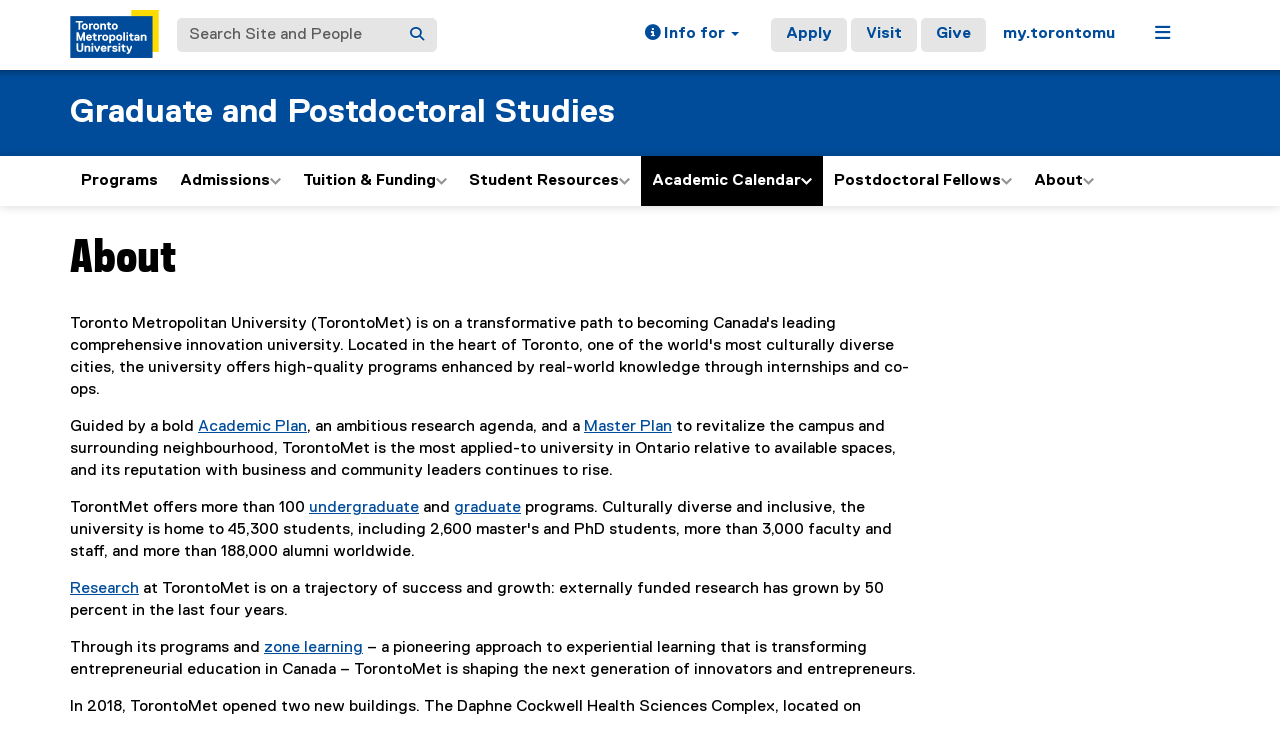

--- FILE ---
content_type: text/html;charset=utf-8
request_url: https://www.torontomu.ca/graduate/calendar/about/
body_size: 21248
content:
<!DOCTYPE html>




























































<html lang="en">
<head>
    <link rel="icon" href="/content/dam/tmu_favicon.ico" type="image/x-icon"/>
    

















    <meta charset="UTF-8">
    <meta http-equiv="X-UA-Compatible" content="IE=edge">
    <meta name="viewport" content="width=device-width, initial-scale=1">
    <meta http-equiv="content-type" content="text/html; charset=UTF-8">

    <meta property="og:type" content="website">
    <meta property="og:site_name" content="Toronto Metropolitan University (TMU)">
    <meta property="og:url" content="https://www.torontomu.ca/graduate/calendar/about/">
    
    <meta property="og:title" content="About">
    
    
    
    <meta name="twitter:card" content="summary_large_image">
    <meta name="twitter:url" value="https://www.torontomu.ca/graduate/calendar/about/">
    
    <meta name="twitter:site" content="@TorontoMet">
    
    
    <meta name="twitter:title" content="About">
    
    
    

    <title>About - Graduate - Toronto Metropolitan University (TMU)
    </title>
    
    
    
    

    
    



































    <!-- Google Tag Manager -->
<script>(function(w,d,s,l,i){w[l]=w[l]||[];w[l].push({'gtm.start':
new Date().getTime(),event:'gtm.js'});var f=d.getElementsByTagName(s)[0],
j=d.createElement(s),dl=l!='dataLayer'?'&l='+l:'';j.async=true;j.src=
'https://www.googletagmanager.com/gtm.js?id='+i+dl;f.parentNode.insertBefore(j,f);
})(window,document,'script','dataLayer','GTM-MJMHPZ');</script>
<!-- End Google Tag Manager -->
    
    
    

















 






















<script>
let cqMode = "DISABLED";
let cqTemplate = "general";
let runMode = "publish";
</script>
<script src="https://code.jquery.com/jquery-3.6.3.min.js"></script>


    

    

















</head>
<body class="headers-polaris background-FFFFFF  ">
    
<link rel="stylesheet" href="/etc.clientlibs/ryecms/static/clientlib-all.f2b5344fcbfbade0b3e2ca7a0fda58b3.css" type="text/css">
<script src="/etc.clientlibs/ryecms/static/clientlib-all.655bf920a1841e7c6515f30f30371a3f.js"></script>

    
    
<link rel="stylesheet" href="/customStyles/color.default.004C9B.5BC2F4.hash-f84699673cf9b76c6ef3dae99d1219ef8d789601.css" type="text/css">
    
    
<script src="/etc.clientlibs/ryecms/static/customStyles/default.d41d8cd98f00b204e9800998ecf8427e.js"></script>

    
<!-- red -->
<div id="AppArmorAlertID_76"></div>
<script type="text/javascript" src="//torontomu.apparmor.com/Notifications/Feeds/Javascript/?AlertID=76" async></script>

<!-- yellow -->
<div id="AppArmorAlertID_77"></div>
<script type="text/javascript" src="//torontomu.apparmor.com/Notifications/Feeds/Javascript/?AlertID=77" async></script>

<!-- system -->
<div id="systemAlert"></div>

<!-- Google Tag Manager (noscript) -->
<noscript>
    <iframe src="https://www.googletagmanager.com/ns.html?id=GTM-MJMHPZ"
            height="0" width="0" style="display:none;visibility:hidden" title="Google Tag Manager"></iframe>
</noscript>
<!-- End Google Tag Manager (noscript) -->



















    
    
<div class="resGlobalHeader">




















<div class="global-header-top">
	<div class="container">
		<div class="row">
			<div class="col-xs-12">
				<div class="res-global-header">
					<a id="skip-to-main" class="btn btn-default" href="#main-content">Skip to Main Content</a>
					<nav aria-label="global"
						class="navbar navbar-default">
						<div class="container-fluid">
							<div class="navbar-header">
								<a class="navbar-brand" href="https://www.torontomu.ca/"> <img src="/etc.clientlibs/ryecms/static/clientlib-site/resources/images/tmu_logo.svg" alt="Toronto Metropolitan University" title="Toronto Metropolitan University">
								</a>
								<button id="gh-other-btn" type="button"
									class="navbar-toggle collapsed" data-toggle="collapse"
									data-target="#gh-other-content" aria-expanded="false">
									<span class="sr-only">Toggle navigation</span> <span
										class="fa fa-bars"></span>
								</button>
								<button id="gh-info-btn" type="button"
									class="navbar-toggle collapsed" data-toggle="collapse"
									data-target="#gh-info-content" aria-expanded="false">
									<span class="sr-only">Toggle information</span> <span
										class="fa fa-info-circle"></span>
								</button>
								<button id="gh-search-btn" type="button"
									class="navbar-toggle collapsed" data-toggle="collapse"
									data-target="#gh-search-content" aria-expanded="false">
									<span class="sr-only">Toggle search</span> <span
										class="fa fa-search"></span>
								</button>
							</div>
							<div class="navbar-content">
								<form role="search" id="gh-search-content" class="resSearch nav navbar-nav collapse navbar-collapse navbar-form" method="GET" action="https://www.torontomu.ca/search/">
									<div class="input-group gh-search-container">
										<label for="search" class="sr-only">Search Site and People</label>
										<input id="search" name="q" type="text" class="form-control" placeholder="Search Site and People" autocomplete="off">
										<span class="input-group-btn">
											<button aria-label="Search" class="btn btn-default"
												type="submit">
												<i class="fa fa-search" title="Search Torontomu.ca"></i>
											</button>
										</span>
									</div>
								</form>
								<div class="navbar-right">
									<ul id="gh-info-content"
										class="nav navbar-nav collapse navbar-collapse navbar-left" role="presentation">
										<li class="dropdown hidden-xs"><a href="#" class="dropdown-toggle" data-toggle="dropdown" role="button" aria-haspopup="true" aria-expanded="false"> <span
												class="fa fa-info-circle"></span><span class="hidden-sm">
													Info for <span class="caret"></span>
											</span>
										</a>
											<ul class="dropdown-menu">
												<li><a href="/future-students/">Future Students</a></li>
												<li><a href="/current-students/">Current Students</a></li>
												<li><a href="/faculty-staff/">Faculty and Staff</a></li>
												<li><a href="/teachers-counsellors/">Teachers and
														Counsellors</a></li>
												<li><a href="/alumni/">Alumni</a></li>
												<li><a href="/media/">Media</a></li>
												<li><a href="/giving/">Donors</a></li>
											</ul></li>
										<li class="visible-xs"><a href="/future-students/">Future
												Students</a></li>
										<li class="visible-xs"><a href="/current-students/">Current
												Students</a></li>
										<li class="visible-xs"><a href="/faculty-staff/">Faculty
												and Staff</a></li>
										<li class="visible-xs"><a href="/teachers-counsellors/">Teachers
												and Counsellors</a></li>
										<li class="visible-xs"><a href="/alumni/">Alumni</a></li>
										<li class="visible-xs"><a href="/media/">Media</a></li>
										<li class="visible-xs"><a href="/giving/">Donors</a></li>
									</ul>
									<ul id="gh-other-content"
										class="nav navbar-nav collapse navbar-collapse navbar-left">
										<li class="visible-xs"><a href="/about/">About</a></li>
										<li class="visible-xs"><a href="/programs/">Programs</a></li>
										<li class="visible-xs"><a href="/admissions/">Admissions</a></li>
										<li class="visible-xs"><a href="/campus-life/">Campus
												Life</a></li>
										<li class="visible-xs"><a href="/research/">Research & Innovation</a></li>
										<li class="visible-xs"><a href="/current-students/">Current Students</a></li>
										<li class="divider visible-xs"></li>
										<li class="call-to-action"><a href="/admissions/">Apply</a></li>
										<li class="call-to-action"><a href="/admissions/visits-tours/">Visit</a></li>
										<li class="call-to-action"><a href="/giving/">Give</a></li>
										<li class="divider"></li>
										<li><a href="https://my.torontomu.ca/">my.torontomu</a></li>
									</ul>
									
										<ul
											class="nav navbar-nav collapse navbar-collapse navbar-left" role="presentation">
											<li class="dropdown hidden-xs"><a href="#" class="dropdown-toggle" data-toggle="dropdown" aria-haspopup="true" aria-expanded="false" role="button"> <span
													class="fa fa-bars"></span><span class="sr-only">Menu</span>
											</a>
												<ul class="dropdown-menu">
																			
													<li><a href="/about/">About</a></li>
													<li><a href="/programs/">Programs</a></li>
													<li><a href="/admissions/">Admissions</a></li>
													<li><a href="/campus-life/">Campus Life</a></li>
													<li><a href="/research/">Research & Innovation</a></li>
													<li><a href="/current-students/">Current Students</a></li>
												</ul></li>
										</ul>
									
								</div>
							</div>
						</div>
					</nav>
				</div>
			</div>
		</div>
	</div>
</div>


</div>

    
    
    
<div class="res-local-header-wrapper" role="banner">
    <div class="container">
        <div class="resLocalHeader">



















<div class="res-local-header">
	<div class="row template-local-header">
		<div class="local-header-section col-xs-12">
			
			





















			
			
			
			
					



















<div class="res-local-header">
	<div class="row template-local-header">
		<div class="local-header-section col-xs-12">
			
			





















			
			
			
			
				<div class="site-heading">
				
				    <a href="/graduate/">
				        Graduate and Postdoctoral Studies
				    </a>
				
				</div>
			
		</div>
	</div>
</div>
				
		</div>
	</div>
</div></div>

    </div>
</div>
    
    
    
    <div class="resMobileNavigation">





















<nav class="mobile-menu">
    <div class="mobile-menu-top">
        <button class="menu-back" data-back="main">
            <svg xmlns="http://www.w3.org/2000/svg" width="7" height="12" viewBox="0 0 7 12" fill="none">
                <path d="M-2.36425e-07 6L5.4902 0.5L7 1.94375L2.95098 6L7 10.0562L5.4902 11.5L-2.36425e-07 6Z" fill="#004C9B"/>
            </svg>
            <span class="menu-label">Back</span>
        </button>
        <button class="menu-toggle" aria-expanded="false" data-target="#mobile-menu-container">
            <span class="menu-label title-close">Close<span class="sr-only">Menu</span></span>
            <span class="menu-label title-menu">Menu</span>
            <svg xmlns="http://www.w3.org/2000/svg" width="12" height="12" viewBox="0 0 12 12" fill="none">
                <path d="M7 5H12V7H7V12H5V7H0V5H5V0H7V5Z" fill="#004C9B"/>
            </svg>
        </button>
    </div>

    <div id="mobile-menu-container">

        
        <div class="mobile-menu-screen dropdown-menu" data-screen="main" inert>
            <ul>
                
                <li>
                    <a class="mobile-menu-item home-link " href="/graduate/">
                        <span class="menu-label">Home</span>
                    </a>
                </li>

                
                    <li>
                        
                            
                            
                                <a class="mobile-menu-item " href="/graduate/programs/">
                                    <span class="menu-label">Programs</span>
                                </a>
                            
                        
                    </li>
                
                    <li>
                        
                            
                                <a role="button" href="#" class="mobile-menu-item" data-target="screen_-content-ryerson-graduate-future-students" aria-expanded="false">
                                    <span class="menu-label">Admissions</span>
                                    <svg xmlns="http://www.w3.org/2000/svg" width="7" height="11" viewBox="0 0 7 11" fill="none">
                                        <path d="M7 5.5L1.5098 11L0 9.55625L4.04902 5.5L0 1.44375L1.5098 0L7 5.5Z" fill="black"/>
                                    </svg>
                                </a>
                            
                            
                        
                    </li>
                
                    <li>
                        
                            
                                <a role="button" href="#" class="mobile-menu-item" data-target="screen_-content-ryerson-graduate-tuition-funding" aria-expanded="false">
                                    <span class="menu-label">Tuition & Funding</span>
                                    <svg xmlns="http://www.w3.org/2000/svg" width="7" height="11" viewBox="0 0 7 11" fill="none">
                                        <path d="M7 5.5L1.5098 11L0 9.55625L4.04902 5.5L0 1.44375L1.5098 0L7 5.5Z" fill="black"/>
                                    </svg>
                                </a>
                            
                            
                        
                    </li>
                
                    <li>
                        
                            
                                <a role="button" href="#" class="mobile-menu-item" data-target="screen_-content-ryerson-graduate-student-guide" aria-expanded="false">
                                    <span class="menu-label">Student Resources</span>
                                    <svg xmlns="http://www.w3.org/2000/svg" width="7" height="11" viewBox="0 0 7 11" fill="none">
                                        <path d="M7 5.5L1.5098 11L0 9.55625L4.04902 5.5L0 1.44375L1.5098 0L7 5.5Z" fill="black"/>
                                    </svg>
                                </a>
                            
                            
                        
                    </li>
                
                    <li>
                        
                            
                                <a role="button" href="#" class="mobile-menu-item" data-target="screen_-content-ryerson-graduate-calendar" aria-expanded="false">
                                    <span class="menu-label">Academic Calendar</span>
                                    <svg xmlns="http://www.w3.org/2000/svg" width="7" height="11" viewBox="0 0 7 11" fill="none">
                                        <path d="M7 5.5L1.5098 11L0 9.55625L4.04902 5.5L0 1.44375L1.5098 0L7 5.5Z" fill="black"/>
                                    </svg>
                                </a>
                            
                            
                        
                    </li>
                
                    <li>
                        
                            
                                <a role="button" href="#" class="mobile-menu-item" data-target="screen_-content-ryerson-graduate-postdoctoral-fellows" aria-expanded="false">
                                    <span class="menu-label">Postdoctoral Fellows</span>
                                    <svg xmlns="http://www.w3.org/2000/svg" width="7" height="11" viewBox="0 0 7 11" fill="none">
                                        <path d="M7 5.5L1.5098 11L0 9.55625L4.04902 5.5L0 1.44375L1.5098 0L7 5.5Z" fill="black"/>
                                    </svg>
                                </a>
                            
                            
                        
                    </li>
                
                    <li>
                        
                            
                                <a role="button" href="#" class="mobile-menu-item" data-target="screen_-content-ryerson-graduate-about" aria-expanded="false">
                                    <span class="menu-label">About</span>
                                    <svg xmlns="http://www.w3.org/2000/svg" width="7" height="11" viewBox="0 0 7 11" fill="none">
                                        <path d="M7 5.5L1.5098 11L0 9.55625L4.04902 5.5L0 1.44375L1.5098 0L7 5.5Z" fill="black"/>
                                    </svg>
                                </a>
                            
                            
                        
                    </li>
                
            </ul>
        </div>

        
        
            
        
            
                <div class="mobile-menu-screen dropdown-menu" data-screen="screen_-content-ryerson-graduate-future-students" inert>
                    <button class="mobile-back-btn" data-back="main">Back</button>
                    <ul>
                        
                        <li>
                            <a class="mobile-menu-item overview-link " href="/graduate/future-students/">
                                <span class="menu-label">Admissions Overview</span>
                            </a>
                        </li>

                        
                            <li>
                                
                                    
                                        <a role="button" href="#" class="mobile-menu-item" data-target="screen_-content-ryerson-graduate-future-students_-content-ryerson-graduate-future-students-apply" aria-expanded="false">
                                            <span class="menu-label">Apply for a Graduate Program</span>
                                            <svg xmlns="http://www.w3.org/2000/svg" width="7" height="11" viewBox="0 0 7 11" fill="none">
                                                <path d="M7 5.5L1.5098 11L0 9.55625L4.04902 5.5L0 1.44375L1.5098 0L7 5.5Z" fill="black"/>
                                            </svg>
                                        </a>
                                    
                                    
                                
                            </li>
                        
                            <li>
                                
                                    
                                    
                                        <a class="mobile-menu-item " href="/graduate/future-students/requirements/">
                                            <span class="menu-label">Admission Requirements</span>
                                        </a>
                                    
                                
                            </li>
                        
                            <li>
                                
                                    
                                    
                                        <a class="mobile-menu-item " href="/graduate/future-students/application-dates/">
                                            <span class="menu-label">Application Dates</span>
                                        </a>
                                    
                                
                            </li>
                        
                            <li>
                                
                                    
                                    
                                        <a class="mobile-menu-item " href="/graduate/future-students/international-applicants/">
                                            <span class="menu-label">International Applicants</span>
                                        </a>
                                    
                                
                            </li>
                        
                            <li>
                                
                                    
                                    
                                        <a class="mobile-menu-item " href="/graduate/future-students/upcoming-info-sessions/">
                                            <span class="menu-label">Upcoming Info Sessions</span>
                                        </a>
                                    
                                
                            </li>
                        
                            <li>
                                
                                    
                                    
                                        <a class="mobile-menu-item " href="/graduate/future-students/why-phd/">
                                            <span class="menu-label">Why do a PhD at TMU?</span>
                                        </a>
                                    
                                
                            </li>
                        
                            <li>
                                
                                    
                                    
                                        <a class="mobile-menu-item " href="/graduate/future-students/student-life/">
                                            <span class="menu-label">Student Life</span>
                                        </a>
                                    
                                
                            </li>
                        
                    </ul>
                </div>

                
                
                    
                        <div class="mobile-menu-screen dropdown-menu" data-screen="screen_-content-ryerson-graduate-future-students_-content-ryerson-graduate-future-students-apply" inert>
                            <button class="mobile-back-btn" data-back="screen_-content-ryerson-graduate-future-students">Back</button>
                            <ul>
                                
                                <li>
                                    <a class="mobile-menu-item overview-link " href="/graduate/future-students/apply/">
                                        <span class="menu-label">Apply for a Graduate Program Overview</span>
                                    </a>
                                </li>

                                
                                    <li>
                                        <a class="mobile-menu-item " href="/graduate/future-students/apply/faq/">
                                            <span class="menu-label">Admissions FAQ</span>
                                        </a>
                                    </li>
                                
                                    <li>
                                        <a class="mobile-menu-item " href="/graduate/future-students/apply/online/">
                                            <span class="menu-label">Applying</span>
                                        </a>
                                    </li>
                                
                                    <li>
                                        <a class="mobile-menu-item " href="/graduate/future-students/apply/calculating-gpa/">
                                            <span class="menu-label">Calculating Your GPA</span>
                                        </a>
                                    </li>
                                
                                    <li>
                                        <a class="mobile-menu-item " href="/graduate/future-students/apply/deposit/">
                                            <span class="menu-label">Deposit Payments</span>
                                        </a>
                                    </li>
                                
                                    <li>
                                        <a class="mobile-menu-item " href="/graduate/future-students/apply/reference-faq/">
                                            <span class="menu-label">Reference Letters</span>
                                        </a>
                                    </li>
                                
                                    <li>
                                        <a class="mobile-menu-item " href="/graduate/future-students/apply/required-documents/">
                                            <span class="menu-label">Required Documents</span>
                                        </a>
                                    </li>
                                
                                    <li>
                                        <a class="mobile-menu-item " href="/graduate/future-students/apply/upload-your-documents/">
                                            <span class="menu-label">Upload Your Documents</span>
                                        </a>
                                    </li>
                                
                            </ul>
                        </div>
                    
                
                    
                
                    
                
                    
                
                    
                
                    
                
                    
                
            
        
            
                <div class="mobile-menu-screen dropdown-menu" data-screen="screen_-content-ryerson-graduate-tuition-funding" inert>
                    <button class="mobile-back-btn" data-back="main">Back</button>
                    <ul>
                        
                        <li>
                            <a class="mobile-menu-item overview-link " href="/graduate/tuition-funding/">
                                <span class="menu-label">Tuition & Funding Overview</span>
                            </a>
                        </li>

                        
                            <li>
                                
                                    
                                    
                                        <a class="mobile-menu-item " href="/graduate/tuition-funding/financing-your-studies/">
                                            <span class="menu-label">Tuition & Fees</span>
                                        </a>
                                    
                                
                            </li>
                        
                            <li>
                                
                                    
                                        <a role="button" href="#" class="mobile-menu-item" data-target="screen_-content-ryerson-graduate-tuition-funding_-content-ryerson-graduate-tuition-funding-funding" aria-expanded="false">
                                            <span class="menu-label">Funding</span>
                                            <svg xmlns="http://www.w3.org/2000/svg" width="7" height="11" viewBox="0 0 7 11" fill="none">
                                                <path d="M7 5.5L1.5098 11L0 9.55625L4.04902 5.5L0 1.44375L1.5098 0L7 5.5Z" fill="black"/>
                                            </svg>
                                        </a>
                                    
                                    
                                
                            </li>
                        
                            <li>
                                
                                    
                                    
                                        <a class="mobile-menu-item " href="/graduate/tuition-funding/scholarships-awards/">
                                            <span class="menu-label">Scholarships & Awards</span>
                                        </a>
                                    
                                
                            </li>
                        
                    </ul>
                </div>

                
                
                    
                
                    
                        <div class="mobile-menu-screen dropdown-menu" data-screen="screen_-content-ryerson-graduate-tuition-funding_-content-ryerson-graduate-tuition-funding-funding" inert>
                            <button class="mobile-back-btn" data-back="screen_-content-ryerson-graduate-tuition-funding">Back</button>
                            <ul>
                                
                                <li>
                                    <a class="mobile-menu-item overview-link " href="/graduate/tuition-funding/funding/">
                                        <span class="menu-label">Funding Overview</span>
                                    </a>
                                </li>

                                
                                    <li>
                                        <a class="mobile-menu-item " href="/graduate/tuition-funding/funding/terms-and-conditions/">
                                            <span class="menu-label">Terms and Conditions</span>
                                        </a>
                                    </li>
                                
                            </ul>
                        </div>
                    
                
                    
                
            
        
            
                <div class="mobile-menu-screen dropdown-menu" data-screen="screen_-content-ryerson-graduate-student-guide" inert>
                    <button class="mobile-back-btn" data-back="main">Back</button>
                    <ul>
                        
                        <li>
                            <a class="mobile-menu-item overview-link " href="/graduate/student-guide/">
                                <span class="menu-label">Student Resources Overview</span>
                            </a>
                        </li>

                        
                            <li>
                                
                                    
                                    
                                        <a class="mobile-menu-item " href="/graduate/student-guide/getting-started/">
                                            <span class="menu-label">Getting Started</span>
                                        </a>
                                    
                                
                            </li>
                        
                            <li>
                                
                                    
                                        <a role="button" href="#" class="mobile-menu-item" data-target="screen_-content-ryerson-graduate-student-guide_-content-ryerson-graduate-student-guide-academic-matters" aria-expanded="false">
                                            <span class="menu-label">Academic Policies, Procedures, & Forms</span>
                                            <svg xmlns="http://www.w3.org/2000/svg" width="7" height="11" viewBox="0 0 7 11" fill="none">
                                                <path d="M7 5.5L1.5098 11L0 9.55625L4.04902 5.5L0 1.44375L1.5098 0L7 5.5Z" fill="black"/>
                                            </svg>
                                        </a>
                                    
                                    
                                
                            </li>
                        
                            <li>
                                
                                    
                                        <a role="button" href="#" class="mobile-menu-item" data-target="screen_-content-ryerson-graduate-student-guide_-content-ryerson-graduate-student-guide-thesis-exams-graduation" aria-expanded="false">
                                            <span class="menu-label">Thesis, Exams & Graduation</span>
                                            <svg xmlns="http://www.w3.org/2000/svg" width="7" height="11" viewBox="0 0 7 11" fill="none">
                                                <path d="M7 5.5L1.5098 11L0 9.55625L4.04902 5.5L0 1.44375L1.5098 0L7 5.5Z" fill="black"/>
                                            </svg>
                                        </a>
                                    
                                    
                                
                            </li>
                        
                            <li>
                                
                                    
                                        <a role="button" href="#" class="mobile-menu-item" data-target="screen_-content-ryerson-graduate-student-guide_-content-ryerson-graduate-student-guide-services" aria-expanded="false">
                                            <span class="menu-label">Student Services</span>
                                            <svg xmlns="http://www.w3.org/2000/svg" width="7" height="11" viewBox="0 0 7 11" fill="none">
                                                <path d="M7 5.5L1.5098 11L0 9.55625L4.04902 5.5L0 1.44375L1.5098 0L7 5.5Z" fill="black"/>
                                            </svg>
                                        </a>
                                    
                                    
                                
                            </li>
                        
                            <li>
                                
                                    
                                    
                                        <a class="mobile-menu-item " href="/graduate/student-guide/research-supervisors/">
                                            <span class="menu-label">Research Supervisors</span>
                                        </a>
                                    
                                
                            </li>
                        
                            <li>
                                
                                    
                                        <a role="button" href="#" class="mobile-menu-item" data-target="screen_-content-ryerson-graduate-student-guide_-content-ryerson-graduate-student-guide-student-engagement" aria-expanded="false">
                                            <span class="menu-label">Student Engagement</span>
                                            <svg xmlns="http://www.w3.org/2000/svg" width="7" height="11" viewBox="0 0 7 11" fill="none">
                                                <path d="M7 5.5L1.5098 11L0 9.55625L4.04902 5.5L0 1.44375L1.5098 0L7 5.5Z" fill="black"/>
                                            </svg>
                                        </a>
                                    
                                    
                                
                            </li>
                        
                            <li>
                                
                                    
                                    
                                        <a class="mobile-menu-item " href="/graduate/student-guide/grad-event-calendar/">
                                            <span class="menu-label">Grad Event Calendar</span>
                                        </a>
                                    
                                
                            </li>
                        
                            <li>
                                
                                    
                                    
                                        <a class="mobile-menu-item " href="/graduate/student-guide/international-students/">
                                            <span class="menu-label">International Student Resources</span>
                                        </a>
                                    
                                
                            </li>
                        
                            <li>
                                
                                    
                                        <a role="button" href="#" class="mobile-menu-item" data-target="screen_-content-ryerson-graduate-student-guide_-content-ryerson-graduate-student-guide-indigenous-graduate-education" aria-expanded="false">
                                            <span class="menu-label">Indigenous Graduate Education</span>
                                            <svg xmlns="http://www.w3.org/2000/svg" width="7" height="11" viewBox="0 0 7 11" fill="none">
                                                <path d="M7 5.5L1.5098 11L0 9.55625L4.04902 5.5L0 1.44375L1.5098 0L7 5.5Z" fill="black"/>
                                            </svg>
                                        </a>
                                    
                                    
                                
                            </li>
                        
                            <li>
                                
                                    
                                        <a role="button" href="#" class="mobile-menu-item" data-target="screen_-content-ryerson-graduate-student-guide_-content-ryerson-graduate-student-guide-graduate-leadership-institute" aria-expanded="false">
                                            <span class="menu-label">Graduate Leadership Institute</span>
                                            <svg xmlns="http://www.w3.org/2000/svg" width="7" height="11" viewBox="0 0 7 11" fill="none">
                                                <path d="M7 5.5L1.5098 11L0 9.55625L4.04902 5.5L0 1.44375L1.5098 0L7 5.5Z" fill="black"/>
                                            </svg>
                                        </a>
                                    
                                    
                                
                            </li>
                        
                    </ul>
                </div>

                
                
                    
                
                    
                        <div class="mobile-menu-screen dropdown-menu" data-screen="screen_-content-ryerson-graduate-student-guide_-content-ryerson-graduate-student-guide-academic-matters" inert>
                            <button class="mobile-back-btn" data-back="screen_-content-ryerson-graduate-student-guide">Back</button>
                            <ul>
                                
                                <li>
                                    <a class="mobile-menu-item overview-link " href="/graduate/student-guide/academic-matters/">
                                        <span class="menu-label">Academic Policies, Procedures, & Forms Overview</span>
                                    </a>
                                </li>

                                
                                    <li>
                                        <a class="mobile-menu-item " href="/graduate/student-guide/academic-matters/procedures/">
                                            <span class="menu-label">Procedures</span>
                                        </a>
                                    </li>
                                
                                    <li>
                                        <a class="mobile-menu-item " href="/graduate/student-guide/academic-matters/policies-guidelines/">
                                            <span class="menu-label">Policies and Guidelines</span>
                                        </a>
                                    </li>
                                
                                    <li>
                                        <a class="mobile-menu-item " href="/graduate/student-guide/academic-matters/form-downloads/">
                                            <span class="menu-label">Form Downloads</span>
                                        </a>
                                    </li>
                                
                            </ul>
                        </div>
                    
                
                    
                        <div class="mobile-menu-screen dropdown-menu" data-screen="screen_-content-ryerson-graduate-student-guide_-content-ryerson-graduate-student-guide-thesis-exams-graduation" inert>
                            <button class="mobile-back-btn" data-back="screen_-content-ryerson-graduate-student-guide">Back</button>
                            <ul>
                                
                                <li>
                                    <a class="mobile-menu-item overview-link " href="/graduate/student-guide/thesis-exams-graduation/">
                                        <span class="menu-label">Thesis, Exams & Graduation Overview</span>
                                    </a>
                                </li>

                                
                                    <li>
                                        <a class="mobile-menu-item " href="/graduate/student-guide/thesis-exams-graduation/dissertation-thesis/">
                                            <span class="menu-label">Dissertation & Thesis</span>
                                        </a>
                                    </li>
                                
                                    <li>
                                        <a class="mobile-menu-item " href="/graduate/student-guide/thesis-exams-graduation/graduation/">
                                            <span class="menu-label">Graduation</span>
                                        </a>
                                    </li>
                                
                                    <li>
                                        <a class="mobile-menu-item " href="/graduate/student-guide/thesis-exams-graduation/scheduled-exams/">
                                            <span class="menu-label">Scheduled Exams</span>
                                        </a>
                                    </li>
                                
                            </ul>
                        </div>
                    
                
                    
                        <div class="mobile-menu-screen dropdown-menu" data-screen="screen_-content-ryerson-graduate-student-guide_-content-ryerson-graduate-student-guide-services" inert>
                            <button class="mobile-back-btn" data-back="screen_-content-ryerson-graduate-student-guide">Back</button>
                            <ul>
                                
                                <li>
                                    <a class="mobile-menu-item overview-link " href="/graduate/student-guide/services/">
                                        <span class="menu-label">Student Services Overview</span>
                                    </a>
                                </li>

                                
                                    <li>
                                        <a class="mobile-menu-item " href="/graduate/student-guide/services/counselling-services/">
                                            <span class="menu-label">Counselling Services for Grad Students</span>
                                        </a>
                                    </li>
                                
                                    <li>
                                        <a class="mobile-menu-item " href="/graduate/student-guide/services/graduate-career-advising/">
                                            <span class="menu-label">Graduate Career Advising</span>
                                        </a>
                                    </li>
                                
                                    <li>
                                        <a class="mobile-menu-item " href="/graduate/student-guide/services/academic-research-support/">
                                            <span class="menu-label">Academic & Research Support</span>
                                        </a>
                                    </li>
                                
                                    <li>
                                        <a class="mobile-menu-item " href="/graduate/student-guide/services/career-professional-development/">
                                            <span class="menu-label">Career & Professional Development</span>
                                        </a>
                                    </li>
                                
                                    <li>
                                        <a class="mobile-menu-item " href="/graduate/student-guide/services/student-wellness-housing/">
                                            <span class="menu-label">Student Wellness & Housing</span>
                                        </a>
                                    </li>
                                
                            </ul>
                        </div>
                    
                
                    
                
                    
                        <div class="mobile-menu-screen dropdown-menu" data-screen="screen_-content-ryerson-graduate-student-guide_-content-ryerson-graduate-student-guide-student-engagement" inert>
                            <button class="mobile-back-btn" data-back="screen_-content-ryerson-graduate-student-guide">Back</button>
                            <ul>
                                
                                <li>
                                    <a class="mobile-menu-item overview-link " href="/graduate/student-guide/student-engagement/">
                                        <span class="menu-label">Student Engagement Overview</span>
                                    </a>
                                </li>

                                
                                    <li>
                                        <a class="mobile-menu-item " href="/graduate/student-guide/student-engagement/future-smart/">
                                            <span class="menu-label">Future Smart</span>
                                        </a>
                                    </li>
                                
                                    <li>
                                        <a class="mobile-menu-item " href="/graduate/student-guide/student-engagement/gradskills/">
                                            <span class="menu-label">GRADSkills</span>
                                        </a>
                                    </li>
                                
                                    <li>
                                        <a class="mobile-menu-item " href="/graduate/student-guide/student-engagement/grad-cafe/">
                                            <span class="menu-label">GRADCafé</span>
                                        </a>
                                    </li>
                                
                                    <li>
                                        <a class="mobile-menu-item " href="/graduate/student-guide/student-engagement/grad-central/">
                                            <span class="menu-label">GRADCentral</span>
                                        </a>
                                    </li>
                                
                                    <li>
                                        <a class="mobile-menu-item " href="/graduate/student-guide/student-engagement/grad-talks/">
                                            <span class="menu-label">GRADTalks </span>
                                        </a>
                                    </li>
                                
                                    <li>
                                        <a class="mobile-menu-item " href="/graduate/student-guide/student-engagement/grad-contests/">
                                            <span class="menu-label">GRAD Contests</span>
                                        </a>
                                    </li>
                                
                                    <li>
                                        <a class="mobile-menu-item " href="/graduate/student-guide/student-engagement/art-break/">
                                            <span class="menu-label">GRAD Art Break</span>
                                        </a>
                                    </li>
                                
                                    <li>
                                        <a class="mobile-menu-item " href="/graduate/student-guide/student-engagement/art-hive/">
                                            <span class="menu-label">GRAD Art Hive</span>
                                        </a>
                                    </li>
                                
                                    <li>
                                        <a class="mobile-menu-item " href="/graduate/student-guide/student-engagement/grad-breather/">
                                            <span class="menu-label">GRADBreather</span>
                                        </a>
                                    </li>
                                
                                    <li>
                                        <a class="mobile-menu-item " href="/graduate/student-guide/student-engagement/three-minute-thesis/">
                                            <span class="menu-label">Three Minute Thesis (3MT®) Competition</span>
                                        </a>
                                    </li>
                                
                                    <li>
                                        <a class="mobile-menu-item " href="/graduate/student-guide/student-engagement/thriving-in-action/">
                                            <span class="menu-label">Graduate Thriving in Action (GTiA)</span>
                                        </a>
                                    </li>
                                
                                    <li>
                                        <a class="mobile-menu-item " href="/graduate/student-guide/student-engagement/opportunities-calendar/">
                                            <span class="menu-label">Opportunities Calendar</span>
                                        </a>
                                    </li>
                                
                            </ul>
                        </div>
                    
                
                    
                
                    
                
                    
                        <div class="mobile-menu-screen dropdown-menu" data-screen="screen_-content-ryerson-graduate-student-guide_-content-ryerson-graduate-student-guide-indigenous-graduate-education" inert>
                            <button class="mobile-back-btn" data-back="screen_-content-ryerson-graduate-student-guide">Back</button>
                            <ul>
                                
                                <li>
                                    <a class="mobile-menu-item overview-link " href="/graduate/student-guide/indigenous-graduate-education/">
                                        <span class="menu-label">Indigenous Graduate Education Overview</span>
                                    </a>
                                </li>

                                
                                    <li>
                                        <a class="mobile-menu-item " href="/graduate/student-guide/indigenous-graduate-education/faculty-and-staff/">
                                            <span class="menu-label">Faculty and Staff</span>
                                        </a>
                                    </li>
                                
                                    <li>
                                        <a class="mobile-menu-item " href="/graduate/student-guide/indigenous-graduate-education/graduate-research-scholarship/">
                                            <span class="menu-label">Graduate Research and Scholarship</span>
                                        </a>
                                    </li>
                                
                                    <li>
                                        <a class="mobile-menu-item " href="/graduate/student-guide/indigenous-graduate-education/scholarship-awards/">
                                            <span class="menu-label">Scholarships and Awards</span>
                                        </a>
                                    </li>
                                
                                    <li>
                                        <a class="mobile-menu-item " href="/graduate/student-guide/indigenous-graduate-education/campus-resources/">
                                            <span class="menu-label">On Campus Resources</span>
                                        </a>
                                    </li>
                                
                                    <li>
                                        <a class="mobile-menu-item " href="/graduate/student-guide/indigenous-graduate-education/news-events/">
                                            <span class="menu-label">Events</span>
                                        </a>
                                    </li>
                                
                            </ul>
                        </div>
                    
                
                    
                        <div class="mobile-menu-screen dropdown-menu" data-screen="screen_-content-ryerson-graduate-student-guide_-content-ryerson-graduate-student-guide-graduate-leadership-institute" inert>
                            <button class="mobile-back-btn" data-back="screen_-content-ryerson-graduate-student-guide">Back</button>
                            <ul>
                                
                                <li>
                                    <a class="mobile-menu-item overview-link " href="/graduate/student-guide/graduate-leadership-institute/">
                                        <span class="menu-label">Graduate Leadership Institute Overview</span>
                                    </a>
                                </li>

                                
                                    <li>
                                        <a class="mobile-menu-item " href="/graduate/student-guide/graduate-leadership-institute/about-gli/">
                                            <span class="menu-label">About GLI</span>
                                        </a>
                                    </li>
                                
                                    <li>
                                        <a class="mobile-menu-item " href="/graduate/student-guide/graduate-leadership-institute/leadership-development/">
                                            <span class="menu-label">Leadership Development</span>
                                        </a>
                                    </li>
                                
                                    <li>
                                        <a class="mobile-menu-item " href="/graduate/student-guide/graduate-leadership-institute/experiential-leadership/">
                                            <span class="menu-label">Experiential Leadership</span>
                                        </a>
                                    </li>
                                
                                    <li>
                                        <a class="mobile-menu-item " href="/graduate/student-guide/graduate-leadership-institute/future-smart-unit/">
                                            <span class="menu-label">Earn a Future Smart Unit</span>
                                        </a>
                                    </li>
                                
                                    <li>
                                        <a class="mobile-menu-item " href="/graduate/student-guide/graduate-leadership-institute/impact-results/">
                                            <span class="menu-label">Impact and Results</span>
                                        </a>
                                    </li>
                                
                                    <li>
                                        <a class="mobile-menu-item " href="/graduate/student-guide/graduate-leadership-institute/our-partners/">
                                            <span class="menu-label">Our Partners</span>
                                        </a>
                                    </li>
                                
                                    <li>
                                        <a class="mobile-menu-item " href="/graduate/student-guide/graduate-leadership-institute/advising-appointments/">
                                            <span class="menu-label">Leadership Advising</span>
                                        </a>
                                    </li>
                                
                                    <li>
                                        <a class="mobile-menu-item " href="/graduate/student-guide/graduate-leadership-institute/leadership-workshops/">
                                            <span class="menu-label">Upcoming Workshops</span>
                                        </a>
                                    </li>
                                
                            </ul>
                        </div>
                    
                
            
        
            
                <div class="mobile-menu-screen dropdown-menu" data-screen="screen_-content-ryerson-graduate-calendar" inert>
                    <button class="mobile-back-btn" data-back="main">Back</button>
                    <ul>
                        
                        <li>
                            <a class="mobile-menu-item overview-link " href="/graduate/calendar/">
                                <span class="menu-label">Academic Calendar Overview</span>
                            </a>
                        </li>

                        
                            <li>
                                
                                    
                                    
                                        <a class="mobile-menu-item " href="/graduate/calendar/programs-and-courses/">
                                            <span class="menu-label">Programs and Courses</span>
                                        </a>
                                    
                                
                            </li>
                        
                            <li>
                                
                                    
                                    
                                        <a class="mobile-menu-item " href="/graduate/calendar/significant-dates/">
                                            <span class="menu-label">Significant Dates</span>
                                        </a>
                                    
                                
                            </li>
                        
                            <li>
                                
                                    
                                        <a role="button" href="#" class="mobile-menu-item" data-target="screen_-content-ryerson-graduate-calendar_-content-ryerson-graduate-calendar-about" aria-expanded="false">
                                            <span class="menu-label">About</span>
                                            <svg xmlns="http://www.w3.org/2000/svg" width="7" height="11" viewBox="0 0 7 11" fill="none">
                                                <path d="M7 5.5L1.5098 11L0 9.55625L4.04902 5.5L0 1.44375L1.5098 0L7 5.5Z" fill="black"/>
                                            </svg>
                                        </a>
                                    
                                    
                                
                            </li>
                        
                            <li>
                                
                                    
                                    
                                        <a class="mobile-menu-item " href="/graduate/calendar/policies-and-procedures/">
                                            <span class="menu-label">Policies and Procedures</span>
                                        </a>
                                    
                                
                            </li>
                        
                            <li>
                                
                                    
                                    
                                        <a class="mobile-menu-item " href="/graduate/calendar/governance/">
                                            <span class="menu-label">Governance</span>
                                        </a>
                                    
                                
                            </li>
                        
                            <li>
                                
                                    
                                    
                                        <a class="mobile-menu-item " href="/graduate/calendar/glossary/">
                                            <span class="menu-label">Glossary</span>
                                        </a>
                                    
                                
                            </li>
                        
                    </ul>
                </div>

                
                
                    
                
                    
                
                    
                        <div class="mobile-menu-screen dropdown-menu" data-screen="screen_-content-ryerson-graduate-calendar_-content-ryerson-graduate-calendar-about" inert>
                            <button class="mobile-back-btn" data-back="screen_-content-ryerson-graduate-calendar">Back</button>
                            <ul>
                                
                                <li>
                                    <a class="mobile-menu-item overview-link current-page" href="/graduate/calendar/about/" aria-current="page">
                                        <span class="menu-label">About Overview</span>
                                    </a>
                                </li>

                                
                                    <li>
                                        <a class="mobile-menu-item " href="/graduate/calendar/about/mission-aims/">
                                            <span class="menu-label">Mission and Aims of Toronto Metropolitan University</span>
                                        </a>
                                    </li>
                                
                                    <li>
                                        <a class="mobile-menu-item " href="/graduate/calendar/about/academic-and-strategic-plans/">
                                            <span class="menu-label">Academic and Strategic Plans</span>
                                        </a>
                                    </li>
                                
                                    <li>
                                        <a class="mobile-menu-item " href="/graduate/calendar/about/accreditations/">
                                            <span class="menu-label">Accreditations and Institutional Memberships</span>
                                        </a>
                                    </li>
                                
                                    <li>
                                        <a class="mobile-menu-item " href="/graduate/calendar/about/graduate-credentials/">
                                            <span class="menu-label">Graduate Credentials Awarded at TorontoMet</span>
                                        </a>
                                    </li>
                                
                                    <li>
                                        <a class="mobile-menu-item " href="/graduate/calendar/about/coat-of-arms-crest-motto/">
                                            <span class="menu-label">Coat of Arms, Crest and Motto</span>
                                        </a>
                                    </li>
                                
                                    <li>
                                        <a class="mobile-menu-item " href="/graduate/calendar/about/library-and-archives/">
                                            <span class="menu-label">Library and Archives</span>
                                        </a>
                                    </li>
                                
                                    <li>
                                        <a class="mobile-menu-item " href="/graduate/calendar/about/history-graduate-studies/">
                                            <span class="menu-label">History of Graduate Studies at TMU</span>
                                        </a>
                                    </li>
                                
                            </ul>
                        </div>
                    
                
                    
                
                    
                
                    
                
            
        
            
                <div class="mobile-menu-screen dropdown-menu" data-screen="screen_-content-ryerson-graduate-postdoctoral-fellows" inert>
                    <button class="mobile-back-btn" data-back="main">Back</button>
                    <ul>
                        
                        <li>
                            <a class="mobile-menu-item overview-link " href="/graduate/postdoctoral-fellows/">
                                <span class="menu-label">Postdoctoral Fellows Overview</span>
                            </a>
                        </li>

                        
                            <li>
                                
                                    
                                    
                                        <a class="mobile-menu-item " href="/graduate/postdoctoral-fellows/become-a-postdoctoral-fellow/">
                                            <span class="menu-label">Become a Postdoctoral Fellow</span>
                                        </a>
                                    
                                
                            </li>
                        
                            <li>
                                
                                    
                                        <a role="button" href="#" class="mobile-menu-item" data-target="screen_-content-ryerson-graduate-postdoctoral-fellows_-content-ryerson-graduate-postdoctoral-fellows-torontomet-postdoctoral-fellows" aria-expanded="false">
                                            <span class="menu-label">Meet Toronto Met’s Postdoctoral Fellows</span>
                                            <svg xmlns="http://www.w3.org/2000/svg" width="7" height="11" viewBox="0 0 7 11" fill="none">
                                                <path d="M7 5.5L1.5098 11L0 9.55625L4.04902 5.5L0 1.44375L1.5098 0L7 5.5Z" fill="black"/>
                                            </svg>
                                        </a>
                                    
                                    
                                
                            </li>
                        
                            <li>
                                
                                    
                                    
                                        <a class="mobile-menu-item " href="/graduate/postdoctoral-fellows/postdoctoral-community/">
                                            <span class="menu-label">Your Postdoctoral Community</span>
                                        </a>
                                    
                                
                            </li>
                        
                            <li>
                                
                                    
                                    
                                        <a class="mobile-menu-item " href="/graduate/postdoctoral-fellows/funding-opportunities/">
                                            <span class="menu-label">Funding Opportunities</span>
                                        </a>
                                    
                                
                            </li>
                        
                            <li>
                                
                                    
                                        <a role="button" href="#" class="mobile-menu-item" data-target="screen_-content-ryerson-graduate-postdoctoral-fellows_-content-ryerson-graduate-postdoctoral-fellows-professional-development" aria-expanded="false">
                                            <span class="menu-label">Workshops & Training</span>
                                            <svg xmlns="http://www.w3.org/2000/svg" width="7" height="11" viewBox="0 0 7 11" fill="none">
                                                <path d="M7 5.5L1.5098 11L0 9.55625L4.04902 5.5L0 1.44375L1.5098 0L7 5.5Z" fill="black"/>
                                            </svg>
                                        </a>
                                    
                                    
                                
                            </li>
                        
                            <li>
                                
                                    
                                    
                                        <a class="mobile-menu-item " href="/graduate/postdoctoral-fellows/resources-services/">
                                            <span class="menu-label">Resources and Services</span>
                                        </a>
                                    
                                
                            </li>
                        
                            <li>
                                
                                    
                                        <a role="button" href="#" class="mobile-menu-item" data-target="screen_-content-ryerson-graduate-postdoctoral-fellows_-content-ryerson-graduate-postdoctoral-fellows-postdoc-news-events" aria-expanded="false">
                                            <span class="menu-label">News and Events</span>
                                            <svg xmlns="http://www.w3.org/2000/svg" width="7" height="11" viewBox="0 0 7 11" fill="none">
                                                <path d="M7 5.5L1.5098 11L0 9.55625L4.04902 5.5L0 1.44375L1.5098 0L7 5.5Z" fill="black"/>
                                            </svg>
                                        </a>
                                    
                                    
                                
                            </li>
                        
                    </ul>
                </div>

                
                
                    
                
                    
                        <div class="mobile-menu-screen dropdown-menu" data-screen="screen_-content-ryerson-graduate-postdoctoral-fellows_-content-ryerson-graduate-postdoctoral-fellows-torontomet-postdoctoral-fellows" inert>
                            <button class="mobile-back-btn" data-back="screen_-content-ryerson-graduate-postdoctoral-fellows">Back</button>
                            <ul>
                                
                                <li>
                                    <a class="mobile-menu-item overview-link " href="/graduate/postdoctoral-fellows/torontomet-postdoctoral-fellows/">
                                        <span class="menu-label">Meet Toronto Met’s Postdoctoral Fellows Overview</span>
                                    </a>
                                </li>

                                
                                    <li>
                                        <a class="mobile-menu-item " href="/graduate/postdoctoral-fellows/torontomet-postdoctoral-fellows/postdoc-bios/">
                                            <span class="menu-label">Directory</span>
                                        </a>
                                    </li>
                                
                            </ul>
                        </div>
                    
                
                    
                
                    
                
                    
                        <div class="mobile-menu-screen dropdown-menu" data-screen="screen_-content-ryerson-graduate-postdoctoral-fellows_-content-ryerson-graduate-postdoctoral-fellows-professional-development" inert>
                            <button class="mobile-back-btn" data-back="screen_-content-ryerson-graduate-postdoctoral-fellows">Back</button>
                            <ul>
                                
                                <li>
                                    <a class="mobile-menu-item overview-link " href="/graduate/postdoctoral-fellows/professional-development/">
                                        <span class="menu-label">Workshops & Training Overview</span>
                                    </a>
                                </li>

                                
                                    <li>
                                        <a class="mobile-menu-item " href="/graduate/postdoctoral-fellows/professional-development/postdoc-workshop-series-2023/">
                                            <span class="menu-label">The Academic Job Search Spring 2023 workshop series</span>
                                        </a>
                                    </li>
                                
                                    <li>
                                        <a class="mobile-menu-item " href="/graduate/postdoctoral-fellows/professional-development/academic-job-search-workshop-series-2024/">
                                            <span class="menu-label">The Academic Job Search Winter 2024-Spring 2025 workshop series</span>
                                        </a>
                                    </li>
                                
                            </ul>
                        </div>
                    
                
                    
                
                    
                        <div class="mobile-menu-screen dropdown-menu" data-screen="screen_-content-ryerson-graduate-postdoctoral-fellows_-content-ryerson-graduate-postdoctoral-fellows-postdoc-news-events" inert>
                            <button class="mobile-back-btn" data-back="screen_-content-ryerson-graduate-postdoctoral-fellows">Back</button>
                            <ul>
                                
                                <li>
                                    <a class="mobile-menu-item overview-link " href="/graduate/postdoctoral-fellows/postdoc-news-events/">
                                        <span class="menu-label">News and Events Overview</span>
                                    </a>
                                </li>

                                
                                    <li>
                                        <a class="mobile-menu-item " href="/graduate/postdoctoral-fellows/postdoc-news-events/postdoc-challenge/">
                                            <span class="menu-label">Postdoc Challenge</span>
                                        </a>
                                    </li>
                                
                            </ul>
                        </div>
                    
                
            
        
            
                <div class="mobile-menu-screen dropdown-menu" data-screen="screen_-content-ryerson-graduate-about" inert>
                    <button class="mobile-back-btn" data-back="main">Back</button>
                    <ul>
                        
                        <li>
                            <a class="mobile-menu-item overview-link " href="/graduate/about/">
                                <span class="menu-label">About Overview</span>
                            </a>
                        </li>

                        
                            <li>
                                
                                    
                                        <a role="button" href="#" class="mobile-menu-item" data-target="screen_-content-ryerson-graduate-about_-content-ryerson-graduate-about-our-vision-mission" aria-expanded="false">
                                            <span class="menu-label">Our Vision & Mission</span>
                                            <svg xmlns="http://www.w3.org/2000/svg" width="7" height="11" viewBox="0 0 7 11" fill="none">
                                                <path d="M7 5.5L1.5098 11L0 9.55625L4.04902 5.5L0 1.44375L1.5098 0L7 5.5Z" fill="black"/>
                                            </svg>
                                        </a>
                                    
                                    
                                
                            </li>
                        
                            <li>
                                
                                    
                                        <a role="button" href="#" class="mobile-menu-item" data-target="screen_-content-ryerson-graduate-about_-content-ryerson-graduate-about-governance" aria-expanded="false">
                                            <span class="menu-label">Leadership & Governance</span>
                                            <svg xmlns="http://www.w3.org/2000/svg" width="7" height="11" viewBox="0 0 7 11" fill="none">
                                                <path d="M7 5.5L1.5098 11L0 9.55625L4.04902 5.5L0 1.44375L1.5098 0L7 5.5Z" fill="black"/>
                                            </svg>
                                        </a>
                                    
                                    
                                
                            </li>
                        
                            <li>
                                
                                    
                                    
                                        <a class="mobile-menu-item " href="/graduate/about/our-people/">
                                            <span class="menu-label">Our Community</span>
                                        </a>
                                    
                                
                            </li>
                        
                            <li>
                                
                                    
                                    
                                        <a class="mobile-menu-item " href="/graduate/about/news-events/">
                                            <span class="menu-label">News / Events</span>
                                        </a>
                                    
                                
                            </li>
                        
                            <li>
                                
                                    
                                        <a role="button" href="#" class="mobile-menu-item" data-target="screen_-content-ryerson-graduate-about_-content-ryerson-graduate-about-reports-publications" aria-expanded="false">
                                            <span class="menu-label">Reports & Publications</span>
                                            <svg xmlns="http://www.w3.org/2000/svg" width="7" height="11" viewBox="0 0 7 11" fill="none">
                                                <path d="M7 5.5L1.5098 11L0 9.55625L4.04902 5.5L0 1.44375L1.5098 0L7 5.5Z" fill="black"/>
                                            </svg>
                                        </a>
                                    
                                    
                                
                            </li>
                        
                            <li>
                                
                                    
                                    
                                        <a class="mobile-menu-item " href="/graduate/about/contact/">
                                            <span class="menu-label">Contact Us</span>
                                        </a>
                                    
                                
                            </li>
                        
                            <li>
                                
                                    
                                    
                                        <a class="mobile-menu-item " href="/graduate/about/support-graduate-education/">
                                            <span class="menu-label">Support Graduate Education</span>
                                        </a>
                                    
                                
                            </li>
                        
                            <li>
                                
                                    
                                    
                                        <a class="mobile-menu-item " href="/graduate/student-guide/academic-matters/">
                                            <span class="menu-label">Academic Policies & Forms</span>
                                        </a>
                                    
                                
                            </li>
                        
                            <li>
                                
                                    
                                    
                                        <a class="mobile-menu-item " href="/graduate/about/faculty-staff/">
                                            <span class="menu-label">For Faculty & Staff</span>
                                        </a>
                                    
                                
                            </li>
                        
                    </ul>
                </div>

                
                
                    
                        <div class="mobile-menu-screen dropdown-menu" data-screen="screen_-content-ryerson-graduate-about_-content-ryerson-graduate-about-our-vision-mission" inert>
                            <button class="mobile-back-btn" data-back="screen_-content-ryerson-graduate-about">Back</button>
                            <ul>
                                
                                <li>
                                    <a class="mobile-menu-item overview-link " href="/graduate/about/our-vision-mission/">
                                        <span class="menu-label">Our Vision & Mission Overview</span>
                                    </a>
                                </li>

                                
                                    <li>
                                        <a class="mobile-menu-item " href="/graduate/about/our-vision-mission/local-academic-plan/">
                                            <span class="menu-label">YSGPS Local Academic Plan</span>
                                        </a>
                                    </li>
                                
                                    <li>
                                        <a class="mobile-menu-item " href="/graduate/about/our-vision-mission/research-innovation/">
                                            <span class="menu-label">Research and Innovation</span>
                                        </a>
                                    </li>
                                
                            </ul>
                        </div>
                    
                
                    
                        <div class="mobile-menu-screen dropdown-menu" data-screen="screen_-content-ryerson-graduate-about_-content-ryerson-graduate-about-governance" inert>
                            <button class="mobile-back-btn" data-back="screen_-content-ryerson-graduate-about">Back</button>
                            <ul>
                                
                                <li>
                                    <a class="mobile-menu-item overview-link " href="/graduate/about/governance/">
                                        <span class="menu-label">Leadership & Governance Overview</span>
                                    </a>
                                </li>

                                
                                    <li>
                                        <a class="mobile-menu-item " href="/graduate/about/governance/dean/">
                                            <span class="menu-label">Vice-Provost and Dean</span>
                                        </a>
                                    </li>
                                
                                    <li>
                                        <a class="mobile-menu-item " href="/graduate/about/governance/associate-dean-programs/">
                                            <span class="menu-label">Associate Dean Programs</span>
                                        </a>
                                    </li>
                                
                                    <li>
                                        <a class="mobile-menu-item " href="/graduate/about/governance/associate-dean-student-affairs/">
                                            <span class="menu-label">Associate Dean Student Affairs</span>
                                        </a>
                                    </li>
                                
                                    <li>
                                        <a class="mobile-menu-item " href="/graduate/about/governance/membership-policy/">
                                            <span class="menu-label">Membership Policy</span>
                                        </a>
                                    </li>
                                
                                    <li>
                                        <a class="mobile-menu-item " href="/graduate/about/governance/whos-who-at-ysgps/">
                                            <span class="menu-label">Who’s who at YSGPS</span>
                                        </a>
                                    </li>
                                
                            </ul>
                        </div>
                    
                
                    
                
                    
                
                    
                        <div class="mobile-menu-screen dropdown-menu" data-screen="screen_-content-ryerson-graduate-about_-content-ryerson-graduate-about-reports-publications" inert>
                            <button class="mobile-back-btn" data-back="screen_-content-ryerson-graduate-about">Back</button>
                            <ul>
                                
                                <li>
                                    <a class="mobile-menu-item overview-link " href="/graduate/about/reports-publications/">
                                        <span class="menu-label">Reports & Publications Overview</span>
                                    </a>
                                </li>

                                
                                    <li>
                                        <a class="mobile-menu-item " href="/graduate/about/reports-publications/reports/">
                                            <span class="menu-label">YSGPS reports</span>
                                        </a>
                                    </li>
                                
                                    <li>
                                        <a class="mobile-menu-item " href="/graduate/about/reports-publications/year-review/">
                                            <span class="menu-label">Year in Review</span>
                                        </a>
                                    </li>
                                
                            </ul>
                        </div>
                    
                
                    
                
                    
                
                    
                
                    
                
            
        

    </div>
</nav>

<script>

    const btn = document.querySelector('.menu-toggle');
    const container = document.querySelector('#mobile-menu-container');
    const screens = document.querySelectorAll('.mobile-menu-screen');

    // Set height of dropdown based on active panel
    function updateContainerHeight() {
        const activeScreen = document.querySelector('.mobile-menu-screen.active');
        if (activeScreen) {
            const height = activeScreen.offsetHeight;
            container.style.height = height + "px";
        }
    }

    // Update the data-back value for the main back button
    function updateBackButtonTarget() {
        const activeScreen = document.querySelector('.mobile-menu-screen.active');
        const backBtn = activeScreen ? activeScreen.querySelector('.mobile-back-btn') : null;
        const menuBack = document.querySelector('.menu-back');

        if (backBtn && menuBack) {
            const backTarget = backBtn.getAttribute('data-back');
            if (backTarget) {
                menuBack.setAttribute('data-back', backTarget);
            }
        }
    }

    // Close all expanded
    function closeAll() {
        container.classList.remove('open');
        btn.setAttribute('aria-expanded', false);
        container.style.height = '0px';
    }

    // Open/close mobile menu
    btn.addEventListener('click', () => {
        // Close global nav if open
        const globalNav = document.querySelector('#gh-other-btn');
        if (globalNav && globalNav.getAttribute('aria-expanded') === 'true') {
            globalNav.click();
        }

        const open = container.classList.toggle('open');
        btn.setAttribute('aria-expanded', open);

        // Remove .active and apply inert to previous screen
        const activeScreen = document.querySelector('.mobile-menu-screen.active');
        if (activeScreen) {
            activeScreen.setAttribute('inert', '');
            activeScreen.classList.remove('active');
        }

        // Find the screen containing the current page when menu is opened
        let currentLink = document.querySelector('.mobile-menu-item.current-page');
        let screenToActivate = screens[0]; // default to main

        if (currentLink) {
            let containingScreen = currentLink.closest('.mobile-menu-screen');
            if (containingScreen) {
                screenToActivate = containingScreen;
            }
        }

        screenToActivate.classList.add('active');
        screenToActivate.removeAttribute('inert');

        updateBackButtonTarget();

        if (open) {
            updateContainerHeight();
            screenToActivate.querySelector('ul > li:first-child > .mobile-menu-item').focus({ preventScroll: true });
        } else {
            container.style.height = '0px'; // Reset height when closing
        }
    });

    // Open sub-menu
    screens.forEach(screen => {
        screen.querySelectorAll('a[data-target][role="button"]').forEach(a => {
            a.addEventListener('click', (event) => {
                event.preventDefault();
                const to = a.dataset.target;
                document.querySelectorAll('a[data-target][role="button"]').forEach(button => {
                    button.setAttribute('aria-expanded', 'false');
                });
                a.setAttribute('aria-expanded', 'true')
                // Remove .active and apply inert to previous screen
                screen.classList.remove('active');
                screen.setAttribute('inert', '');
                const nextScreen = document.querySelector(".mobile-menu-screen[data-screen='" + to + "']");
                nextScreen.classList.add('active');
                nextScreen.removeAttribute('inert');
                nextScreen.querySelector('ul > li:first-child > .mobile-menu-item').focus({ preventScroll: true });
                updateContainerHeight();
                updateBackButtonTarget();
            });
        });
    });

    // Transfer active back button value to main back button
    const menuBack = document.querySelector('.menu-back');
    if (menuBack) {
        menuBack.addEventListener('click', () => {
            const backTarget = menuBack.getAttribute('data-back');
            if (backTarget) {
                const current = document.querySelector('.mobile-menu-screen.active');
                const target = document.querySelector(".mobile-menu-screen[data-screen='" + backTarget + "']");
                if (current && target) {
                    // Set aria-expanded of current level to false
                    const currentScreenId = current.getAttribute('data-screen');
                    const opener = document.querySelector('a[data-target="' + currentScreenId + '"]');
                    if (opener) {
                        opener.setAttribute('aria-expanded', 'false');
                    }
                    // Set aria-expanded of parent level to true
                    const targetScreenId = target.getAttribute('data-screen');
                    const parentOpener = document.querySelector('a[data-target="' + targetScreenId + '"]');
                    if (parentOpener) {
                        parentOpener.setAttribute('aria-expanded', 'true');
                    }
                    current.classList.remove('active');
                    current.setAttribute('inert', '');
                    target.classList.add('active');
                    target.removeAttribute('inert');
                    // Set focus on parent item in previous menu
                    if (opener) {
                        opener.focus({ preventScroll: true });
                    }
                    updateContainerHeight();
                    updateBackButtonTarget();
                }
            }
        });
    }

    // Close menu if global nav is opened
    const globalNav = document.querySelector('#gh-other-btn');
    if (globalNav) {
        globalNav.addEventListener('click', () => {
            if (container.classList.contains('open')) {
                closeAll();
            }
        });
    }

</script></div>

    
    
    <div class="resHorizontalNavigation">




















<div class="container">
    <div class="row">
        <div class="col-xs-12">
            
                <nav aria-label="primary" class="navbar res-horizontal-navigation">

                    <!-- Navigation For Mobile -->
                    <div class="navbar-header">
                        <span class="navbar-brand visible-xs">
                            
                                <a href="/graduate/">Home</a>
                            
                        </span>
                        <button type="button" class="navbar-toggle collapsed" data-toggle="collapse"
                                data-target="#a45ad51d-7c7f-419f-90b2-7efedadc0b6f" aria-expanded="false">
                            <span class="sr-only">Toggle navigation</span>
                            <i class="fa fa-chevron-down"></i>
                        </button>
                    </div>

                    <!-- Navigation for Desktop -->
                    <div class="collapse navbar-collapse" id="a45ad51d-7c7f-419f-90b2-7efedadc0b6f">
                        <ul class="nav navbar-nav">
                            

                                
                                
                                
                                

                                
                                <li class="nav-item">
                                    <a href="/graduate/programs/">
                                        Programs
                                        
                                        
                                    </a>

                                    
                                    
                                </li>
                            

                                
                                
                                
                                
                                    
                                

                                
                                <li class="nav-item navbar-dropdown dropdown">
                                    <a href="/graduate/future-students/" class="dropdown-toggle" data-toggle="dropdown" role="button" aria-haspopup="true" aria-expanded="false">
                                        Admissions
                                        
                                        <svg xmlns='http://www.w3.org/2000/svg' width='11' height='8' viewBox='0 0 11 8' fill='none'><path d='M5.5 7.88965L0 2.39945L1.44375 0.889648L5.5 4.93867L9.55625 0.889648L11 2.39945L5.5 7.88965Z' fill='black'></path></svg>
                                    </a>

                                    
                                    
                                        <div class="dropdown-menu" id="dropdown--content-ryerson-graduate-future-students" data-menu-id="-content-ryerson-graduate-future-students" style="height: 0">
                                            
                                            <div class="menu-panel initial-state">
                                                <div class="left-column">
                                                    <div class="title">Admissions</div>
                                                    <div class="description">Join more than 2,900 graduate students in advancing your education—and your career—at TMU.</div>
                                                    
                                                        <div class="overview">
                                                            <a class="" href="/graduate/future-students/">Admissions Overview
                                                                
                                                                <svg aria-hidden='true' xmlns='http://www.w3.org/2000/svg' width='13' height='11' viewBox='0 0 13 11' fill='none'>
                                                                    <path d='M8.03945 0.522454L8.43421 0.724551L13 5.31287V5.70958L8.43421 10.2979L8.03945 10.5L6.45298 10.5L6.25188 10.2979V10.0958L9.93131 6.503V6.3009L0.201105 6.3009L3.82875e-07 6.0988L3.82875e-07 4.9012L0.201105 4.6991L9.93131 4.6991V4.49701L6.25188 0.904191V0.702097L6.45298 0.5L8.03945 0.5V0.522454Z' fill='white'></path>
                                                                </svg>
                                                            </a>
                                                        </div>
                                                    
                                                </div>
                                                <div class="right-column parent-items">
                                                    <ul class="dropdown-menu-list">
                                                        
                                                            <li>
                                                                
                                                                    
                                                                        <a role="button" href="#" class="dropdown-menu-item contains-children" data-parent="-content-ryerson-graduate-future-students-apply" aria-expanded="false"><span class="menu-label">Apply for a Graduate Program</span><svg aria-hidden="true" xmlns="http://www.w3.org/2000/svg" width="7" height="11" viewBox="0 0 7 11" fill="none"><path d="M7 5.5L1.5098 11L-6.31083e-08 9.55625L4.04902 5.5L-4.17717e-07 1.44375L1.5098 -6.59956e-08L7 5.5Z" fill="white"/></svg></a>
                                                                    
                                                                    
                                                                
                                                            </li>
                                                        
                                                            <li>
                                                                
                                                                    
                                                                    
                                                                        <a class="dropdown-menu-item " href="/graduate/future-students/requirements/"><span class="menu-label">Admission Requirements</span></a>
                                                                    
                                                                
                                                            </li>
                                                        
                                                            <li>
                                                                
                                                                    
                                                                    
                                                                        <a class="dropdown-menu-item " href="/graduate/future-students/application-dates/"><span class="menu-label">Application Dates</span></a>
                                                                    
                                                                
                                                            </li>
                                                        
                                                            <li>
                                                                
                                                                    
                                                                    
                                                                        <a class="dropdown-menu-item " href="/graduate/future-students/international-applicants/"><span class="menu-label">International Applicants</span></a>
                                                                    
                                                                
                                                            </li>
                                                        
                                                            <li>
                                                                
                                                                    
                                                                    
                                                                        <a class="dropdown-menu-item " href="/graduate/future-students/upcoming-info-sessions/"><span class="menu-label">Upcoming Info Sessions</span></a>
                                                                    
                                                                
                                                            </li>
                                                        
                                                            <li>
                                                                
                                                                    
                                                                    
                                                                        <a class="dropdown-menu-item " href="/graduate/future-students/why-phd/"><span class="menu-label">Why do a PhD at TMU?</span></a>
                                                                    
                                                                
                                                            </li>
                                                        
                                                            <li>
                                                                
                                                                    
                                                                    
                                                                        <a class="dropdown-menu-item " href="/graduate/future-students/student-life/"><span class="menu-label">Student Life</span></a>
                                                                    
                                                                
                                                            </li>
                                                        
                                                    </ul>
                                                </div>
                                            </div>

                                            
                                            <div class="menu-panel submenu-state">
                                                <div class="left-column">
                                                    <ul class="dropdown-menu-list">
                                                        
                                                            <li>
                                                                
                                                                    
                                                                        <a role="button" href="#" class="dropdown-menu-item contains-children" data-parent="-content-ryerson-graduate-future-students-apply" aria-expanded="false"><span class="menu-label">Apply for a Graduate Program</span><svg aria-hidden="true" xmlns="http://www.w3.org/2000/svg" width="7" height="11" viewBox="0 0 7 11" fill="none"><path d="M7 5.5L1.5098 11L-6.31083e-08 9.55625L4.04902 5.5L-4.17717e-07 1.44375L1.5098 -6.59956e-08L7 5.5Z" fill="white"/></svg></a>
                                                                    
                                                                    
                                                                
                                                            </li>
                                                        
                                                            <li>
                                                                
                                                                    
                                                                    
                                                                        <a class="dropdown-menu-item " href="/graduate/future-students/requirements/"><span class="menu-label">Admission Requirements</span></a>
                                                                    
                                                                
                                                            </li>
                                                        
                                                            <li>
                                                                
                                                                    
                                                                    
                                                                        <a class="dropdown-menu-item " href="/graduate/future-students/application-dates/"><span class="menu-label">Application Dates</span></a>
                                                                    
                                                                
                                                            </li>
                                                        
                                                            <li>
                                                                
                                                                    
                                                                    
                                                                        <a class="dropdown-menu-item " href="/graduate/future-students/international-applicants/"><span class="menu-label">International Applicants</span></a>
                                                                    
                                                                
                                                            </li>
                                                        
                                                            <li>
                                                                
                                                                    
                                                                    
                                                                        <a class="dropdown-menu-item " href="/graduate/future-students/upcoming-info-sessions/"><span class="menu-label">Upcoming Info Sessions</span></a>
                                                                    
                                                                
                                                            </li>
                                                        
                                                            <li>
                                                                
                                                                    
                                                                    
                                                                        <a class="dropdown-menu-item " href="/graduate/future-students/why-phd/"><span class="menu-label">Why do a PhD at TMU?</span></a>
                                                                    
                                                                
                                                            </li>
                                                        
                                                            <li>
                                                                
                                                                    
                                                                    
                                                                        <a class="dropdown-menu-item " href="/graduate/future-students/student-life/"><span class="menu-label">Student Life</span></a>
                                                                    
                                                                
                                                            </li>
                                                        
                                                    </ul>
                                                </div>
                                                <div class="right-column child-items" id="child-items">
                                                        
                                                            
                                                                <div class="child-group" data-child-of="-content-ryerson-graduate-future-students-apply">
                                                                    <ul class="dropdown-menu-list">
                                                                        
                                                                            <li><a class="dropdown-menu-item  overviewLink" href="/graduate/future-students/apply/">Apply for a Graduate Program Overview</a></li>
                                                                        
                                                                        
                                                                            <li><a class="dropdown-menu-item " href="/graduate/future-students/apply/faq/"><span class="menu-label">Admissions FAQ</span></a></li>
                                                                        
                                                                            <li><a class="dropdown-menu-item " href="/graduate/future-students/apply/online/"><span class="menu-label">Applying</span></a></li>
                                                                        
                                                                            <li><a class="dropdown-menu-item " href="/graduate/future-students/apply/calculating-gpa/"><span class="menu-label">Calculating Your GPA</span></a></li>
                                                                        
                                                                            <li><a class="dropdown-menu-item " href="/graduate/future-students/apply/deposit/"><span class="menu-label">Deposit Payments</span></a></li>
                                                                        
                                                                            <li><a class="dropdown-menu-item " href="/graduate/future-students/apply/reference-faq/"><span class="menu-label">Reference Letters</span></a></li>
                                                                        
                                                                            <li><a class="dropdown-menu-item " href="/graduate/future-students/apply/required-documents/"><span class="menu-label">Required Documents</span></a></li>
                                                                        
                                                                            <li><a class="dropdown-menu-item " href="/graduate/future-students/apply/upload-your-documents/"><span class="menu-label">Upload Your Documents</span></a></li>
                                                                        
                                                                    </ul>
                                                                </div>
                                                            
                                                        
                                                            
                                                        
                                                            
                                                        
                                                            
                                                        
                                                            
                                                        
                                                            
                                                        
                                                            
                                                        
                                                    <button class="back-button"><svg aria-hidden='true' xmlns='http://www.w3.org/2000/svg' width='7' height='11' viewBox='0 0 7 11' fill='none'><path d='M-2.36425e-07 5.5L5.4902 11L7 9.55625L2.95098 5.5L7 1.44375L5.4902 -6.59956e-08L-2.36425e-07 5.5Z' fill='white'/></svg> Back</button>
                                                </div>
                                            </div>
                                        </div>
                                    
                                </li>
                            

                                
                                
                                
                                
                                    
                                

                                
                                <li class="nav-item navbar-dropdown dropdown">
                                    <a href="/graduate/tuition-funding/" class="dropdown-toggle" data-toggle="dropdown" role="button" aria-haspopup="true" aria-expanded="false">
                                        Tuition & Funding
                                        
                                        <svg xmlns='http://www.w3.org/2000/svg' width='11' height='8' viewBox='0 0 11 8' fill='none'><path d='M5.5 7.88965L0 2.39945L1.44375 0.889648L5.5 4.93867L9.55625 0.889648L11 2.39945L5.5 7.88965Z' fill='black'></path></svg>
                                    </a>

                                    
                                    
                                        <div class="dropdown-menu" id="dropdown--content-ryerson-graduate-tuition-funding" data-menu-id="-content-ryerson-graduate-tuition-funding" style="height: 0">
                                            
                                            <div class="menu-panel initial-state">
                                                <div class="left-column">
                                                    <div class="title">Tuition & Funding</div>
                                                    <div class="description">Explore our full range of scholarships, awards and funding packages available to support your investment in graduate education.</div>
                                                    
                                                        <div class="overview">
                                                            <a class="" href="/graduate/tuition-funding/">Tuition & Funding Overview
                                                                
                                                                <svg aria-hidden='true' xmlns='http://www.w3.org/2000/svg' width='13' height='11' viewBox='0 0 13 11' fill='none'>
                                                                    <path d='M8.03945 0.522454L8.43421 0.724551L13 5.31287V5.70958L8.43421 10.2979L8.03945 10.5L6.45298 10.5L6.25188 10.2979V10.0958L9.93131 6.503V6.3009L0.201105 6.3009L3.82875e-07 6.0988L3.82875e-07 4.9012L0.201105 4.6991L9.93131 4.6991V4.49701L6.25188 0.904191V0.702097L6.45298 0.5L8.03945 0.5V0.522454Z' fill='white'></path>
                                                                </svg>
                                                            </a>
                                                        </div>
                                                    
                                                </div>
                                                <div class="right-column parent-items">
                                                    <ul class="dropdown-menu-list">
                                                        
                                                            <li>
                                                                
                                                                    
                                                                    
                                                                        <a class="dropdown-menu-item " href="/graduate/tuition-funding/financing-your-studies/"><span class="menu-label">Tuition & Fees</span></a>
                                                                    
                                                                
                                                            </li>
                                                        
                                                            <li>
                                                                
                                                                    
                                                                        <a role="button" href="#" class="dropdown-menu-item contains-children" data-parent="-content-ryerson-graduate-tuition-funding-funding" aria-expanded="false"><span class="menu-label">Funding</span><svg aria-hidden="true" xmlns="http://www.w3.org/2000/svg" width="7" height="11" viewBox="0 0 7 11" fill="none"><path d="M7 5.5L1.5098 11L-6.31083e-08 9.55625L4.04902 5.5L-4.17717e-07 1.44375L1.5098 -6.59956e-08L7 5.5Z" fill="white"/></svg></a>
                                                                    
                                                                    
                                                                
                                                            </li>
                                                        
                                                            <li>
                                                                
                                                                    
                                                                    
                                                                        <a class="dropdown-menu-item " href="/graduate/tuition-funding/scholarships-awards/"><span class="menu-label">Scholarships & Awards</span></a>
                                                                    
                                                                
                                                            </li>
                                                        
                                                    </ul>
                                                </div>
                                            </div>

                                            
                                            <div class="menu-panel submenu-state">
                                                <div class="left-column">
                                                    <ul class="dropdown-menu-list">
                                                        
                                                            <li>
                                                                
                                                                    
                                                                    
                                                                        <a class="dropdown-menu-item " href="/graduate/tuition-funding/financing-your-studies/"><span class="menu-label">Tuition & Fees</span></a>
                                                                    
                                                                
                                                            </li>
                                                        
                                                            <li>
                                                                
                                                                    
                                                                        <a role="button" href="#" class="dropdown-menu-item contains-children" data-parent="-content-ryerson-graduate-tuition-funding-funding" aria-expanded="false"><span class="menu-label">Funding</span><svg aria-hidden="true" xmlns="http://www.w3.org/2000/svg" width="7" height="11" viewBox="0 0 7 11" fill="none"><path d="M7 5.5L1.5098 11L-6.31083e-08 9.55625L4.04902 5.5L-4.17717e-07 1.44375L1.5098 -6.59956e-08L7 5.5Z" fill="white"/></svg></a>
                                                                    
                                                                    
                                                                
                                                            </li>
                                                        
                                                            <li>
                                                                
                                                                    
                                                                    
                                                                        <a class="dropdown-menu-item " href="/graduate/tuition-funding/scholarships-awards/"><span class="menu-label">Scholarships & Awards</span></a>
                                                                    
                                                                
                                                            </li>
                                                        
                                                    </ul>
                                                </div>
                                                <div class="right-column child-items" id="child-items">
                                                        
                                                            
                                                        
                                                            
                                                                <div class="child-group" data-child-of="-content-ryerson-graduate-tuition-funding-funding">
                                                                    <ul class="dropdown-menu-list">
                                                                        
                                                                            <li><a class="dropdown-menu-item  overviewLink" href="/graduate/tuition-funding/funding/">Funding Overview</a></li>
                                                                        
                                                                        
                                                                            <li><a class="dropdown-menu-item " href="/graduate/tuition-funding/funding/terms-and-conditions/"><span class="menu-label">Terms and Conditions</span></a></li>
                                                                        
                                                                    </ul>
                                                                </div>
                                                            
                                                        
                                                            
                                                        
                                                    <button class="back-button"><svg aria-hidden='true' xmlns='http://www.w3.org/2000/svg' width='7' height='11' viewBox='0 0 7 11' fill='none'><path d='M-2.36425e-07 5.5L5.4902 11L7 9.55625L2.95098 5.5L7 1.44375L5.4902 -6.59956e-08L-2.36425e-07 5.5Z' fill='white'/></svg> Back</button>
                                                </div>
                                            </div>
                                        </div>
                                    
                                </li>
                            

                                
                                
                                
                                
                                    
                                

                                
                                <li class="nav-item navbar-dropdown dropdown">
                                    <a href="/graduate/student-guide/" class="dropdown-toggle" data-toggle="dropdown" role="button" aria-haspopup="true" aria-expanded="false">
                                        Student Resources
                                        
                                        <svg xmlns='http://www.w3.org/2000/svg' width='11' height='8' viewBox='0 0 11 8' fill='none'><path d='M5.5 7.88965L0 2.39945L1.44375 0.889648L5.5 4.93867L9.55625 0.889648L11 2.39945L5.5 7.88965Z' fill='black'></path></svg>
                                    </a>

                                    
                                    
                                        <div class="dropdown-menu" id="dropdown--content-ryerson-graduate-student-guide" data-menu-id="-content-ryerson-graduate-student-guide" style="height: 0">
                                            
                                            <div class="menu-panel initial-state">
                                                <div class="left-column">
                                                    <div class="title">Student Resources</div>
                                                    <div class="description">Whether you’re new to graduate studies at TMU or continuing your journey, we’re here to help you every step of the way.</div>
                                                    
                                                        <div class="overview">
                                                            <a class="" href="/graduate/student-guide/">Student Resources Overview
                                                                
                                                                <svg aria-hidden='true' xmlns='http://www.w3.org/2000/svg' width='13' height='11' viewBox='0 0 13 11' fill='none'>
                                                                    <path d='M8.03945 0.522454L8.43421 0.724551L13 5.31287V5.70958L8.43421 10.2979L8.03945 10.5L6.45298 10.5L6.25188 10.2979V10.0958L9.93131 6.503V6.3009L0.201105 6.3009L3.82875e-07 6.0988L3.82875e-07 4.9012L0.201105 4.6991L9.93131 4.6991V4.49701L6.25188 0.904191V0.702097L6.45298 0.5L8.03945 0.5V0.522454Z' fill='white'></path>
                                                                </svg>
                                                            </a>
                                                        </div>
                                                    
                                                </div>
                                                <div class="right-column parent-items">
                                                    <ul class="dropdown-menu-list">
                                                        
                                                            <li>
                                                                
                                                                    
                                                                    
                                                                        <a class="dropdown-menu-item " href="/graduate/student-guide/getting-started/"><span class="menu-label">Getting Started</span></a>
                                                                    
                                                                
                                                            </li>
                                                        
                                                            <li>
                                                                
                                                                    
                                                                        <a role="button" href="#" class="dropdown-menu-item contains-children" data-parent="-content-ryerson-graduate-student-guide-academic-matters" aria-expanded="false"><span class="menu-label">Academic Policies, Procedures, & Forms</span><svg aria-hidden="true" xmlns="http://www.w3.org/2000/svg" width="7" height="11" viewBox="0 0 7 11" fill="none"><path d="M7 5.5L1.5098 11L-6.31083e-08 9.55625L4.04902 5.5L-4.17717e-07 1.44375L1.5098 -6.59956e-08L7 5.5Z" fill="white"/></svg></a>
                                                                    
                                                                    
                                                                
                                                            </li>
                                                        
                                                            <li>
                                                                
                                                                    
                                                                        <a role="button" href="#" class="dropdown-menu-item contains-children" data-parent="-content-ryerson-graduate-student-guide-thesis-exams-graduation" aria-expanded="false"><span class="menu-label">Thesis, Exams & Graduation</span><svg aria-hidden="true" xmlns="http://www.w3.org/2000/svg" width="7" height="11" viewBox="0 0 7 11" fill="none"><path d="M7 5.5L1.5098 11L-6.31083e-08 9.55625L4.04902 5.5L-4.17717e-07 1.44375L1.5098 -6.59956e-08L7 5.5Z" fill="white"/></svg></a>
                                                                    
                                                                    
                                                                
                                                            </li>
                                                        
                                                            <li>
                                                                
                                                                    
                                                                        <a role="button" href="#" class="dropdown-menu-item contains-children" data-parent="-content-ryerson-graduate-student-guide-services" aria-expanded="false"><span class="menu-label">Student Services</span><svg aria-hidden="true" xmlns="http://www.w3.org/2000/svg" width="7" height="11" viewBox="0 0 7 11" fill="none"><path d="M7 5.5L1.5098 11L-6.31083e-08 9.55625L4.04902 5.5L-4.17717e-07 1.44375L1.5098 -6.59956e-08L7 5.5Z" fill="white"/></svg></a>
                                                                    
                                                                    
                                                                
                                                            </li>
                                                        
                                                            <li>
                                                                
                                                                    
                                                                    
                                                                        <a class="dropdown-menu-item " href="/graduate/student-guide/research-supervisors/"><span class="menu-label">Research Supervisors</span></a>
                                                                    
                                                                
                                                            </li>
                                                        
                                                            <li>
                                                                
                                                                    
                                                                        <a role="button" href="#" class="dropdown-menu-item contains-children" data-parent="-content-ryerson-graduate-student-guide-student-engagement" aria-expanded="false"><span class="menu-label">Student Engagement</span><svg aria-hidden="true" xmlns="http://www.w3.org/2000/svg" width="7" height="11" viewBox="0 0 7 11" fill="none"><path d="M7 5.5L1.5098 11L-6.31083e-08 9.55625L4.04902 5.5L-4.17717e-07 1.44375L1.5098 -6.59956e-08L7 5.5Z" fill="white"/></svg></a>
                                                                    
                                                                    
                                                                
                                                            </li>
                                                        
                                                            <li>
                                                                
                                                                    
                                                                    
                                                                        <a class="dropdown-menu-item " href="/graduate/student-guide/grad-event-calendar/"><span class="menu-label">Grad Event Calendar</span></a>
                                                                    
                                                                
                                                            </li>
                                                        
                                                            <li>
                                                                
                                                                    
                                                                    
                                                                        <a class="dropdown-menu-item " href="/graduate/student-guide/international-students/"><span class="menu-label">International Student Resources</span></a>
                                                                    
                                                                
                                                            </li>
                                                        
                                                            <li>
                                                                
                                                                    
                                                                        <a role="button" href="#" class="dropdown-menu-item contains-children" data-parent="-content-ryerson-graduate-student-guide-indigenous-graduate-education" aria-expanded="false"><span class="menu-label">Indigenous Graduate Education</span><svg aria-hidden="true" xmlns="http://www.w3.org/2000/svg" width="7" height="11" viewBox="0 0 7 11" fill="none"><path d="M7 5.5L1.5098 11L-6.31083e-08 9.55625L4.04902 5.5L-4.17717e-07 1.44375L1.5098 -6.59956e-08L7 5.5Z" fill="white"/></svg></a>
                                                                    
                                                                    
                                                                
                                                            </li>
                                                        
                                                            <li>
                                                                
                                                                    
                                                                        <a role="button" href="#" class="dropdown-menu-item contains-children" data-parent="-content-ryerson-graduate-student-guide-graduate-leadership-institute" aria-expanded="false"><span class="menu-label">Graduate Leadership Institute</span><svg aria-hidden="true" xmlns="http://www.w3.org/2000/svg" width="7" height="11" viewBox="0 0 7 11" fill="none"><path d="M7 5.5L1.5098 11L-6.31083e-08 9.55625L4.04902 5.5L-4.17717e-07 1.44375L1.5098 -6.59956e-08L7 5.5Z" fill="white"/></svg></a>
                                                                    
                                                                    
                                                                
                                                            </li>
                                                        
                                                    </ul>
                                                </div>
                                            </div>

                                            
                                            <div class="menu-panel submenu-state">
                                                <div class="left-column">
                                                    <ul class="dropdown-menu-list">
                                                        
                                                            <li>
                                                                
                                                                    
                                                                    
                                                                        <a class="dropdown-menu-item " href="/graduate/student-guide/getting-started/"><span class="menu-label">Getting Started</span></a>
                                                                    
                                                                
                                                            </li>
                                                        
                                                            <li>
                                                                
                                                                    
                                                                        <a role="button" href="#" class="dropdown-menu-item contains-children" data-parent="-content-ryerson-graduate-student-guide-academic-matters" aria-expanded="false"><span class="menu-label">Academic Policies, Procedures, & Forms</span><svg aria-hidden="true" xmlns="http://www.w3.org/2000/svg" width="7" height="11" viewBox="0 0 7 11" fill="none"><path d="M7 5.5L1.5098 11L-6.31083e-08 9.55625L4.04902 5.5L-4.17717e-07 1.44375L1.5098 -6.59956e-08L7 5.5Z" fill="white"/></svg></a>
                                                                    
                                                                    
                                                                
                                                            </li>
                                                        
                                                            <li>
                                                                
                                                                    
                                                                        <a role="button" href="#" class="dropdown-menu-item contains-children" data-parent="-content-ryerson-graduate-student-guide-thesis-exams-graduation" aria-expanded="false"><span class="menu-label">Thesis, Exams & Graduation</span><svg aria-hidden="true" xmlns="http://www.w3.org/2000/svg" width="7" height="11" viewBox="0 0 7 11" fill="none"><path d="M7 5.5L1.5098 11L-6.31083e-08 9.55625L4.04902 5.5L-4.17717e-07 1.44375L1.5098 -6.59956e-08L7 5.5Z" fill="white"/></svg></a>
                                                                    
                                                                    
                                                                
                                                            </li>
                                                        
                                                            <li>
                                                                
                                                                    
                                                                        <a role="button" href="#" class="dropdown-menu-item contains-children" data-parent="-content-ryerson-graduate-student-guide-services" aria-expanded="false"><span class="menu-label">Student Services</span><svg aria-hidden="true" xmlns="http://www.w3.org/2000/svg" width="7" height="11" viewBox="0 0 7 11" fill="none"><path d="M7 5.5L1.5098 11L-6.31083e-08 9.55625L4.04902 5.5L-4.17717e-07 1.44375L1.5098 -6.59956e-08L7 5.5Z" fill="white"/></svg></a>
                                                                    
                                                                    
                                                                
                                                            </li>
                                                        
                                                            <li>
                                                                
                                                                    
                                                                    
                                                                        <a class="dropdown-menu-item " href="/graduate/student-guide/research-supervisors/"><span class="menu-label">Research Supervisors</span></a>
                                                                    
                                                                
                                                            </li>
                                                        
                                                            <li>
                                                                
                                                                    
                                                                        <a role="button" href="#" class="dropdown-menu-item contains-children" data-parent="-content-ryerson-graduate-student-guide-student-engagement" aria-expanded="false"><span class="menu-label">Student Engagement</span><svg aria-hidden="true" xmlns="http://www.w3.org/2000/svg" width="7" height="11" viewBox="0 0 7 11" fill="none"><path d="M7 5.5L1.5098 11L-6.31083e-08 9.55625L4.04902 5.5L-4.17717e-07 1.44375L1.5098 -6.59956e-08L7 5.5Z" fill="white"/></svg></a>
                                                                    
                                                                    
                                                                
                                                            </li>
                                                        
                                                            <li>
                                                                
                                                                    
                                                                    
                                                                        <a class="dropdown-menu-item " href="/graduate/student-guide/grad-event-calendar/"><span class="menu-label">Grad Event Calendar</span></a>
                                                                    
                                                                
                                                            </li>
                                                        
                                                            <li>
                                                                
                                                                    
                                                                    
                                                                        <a class="dropdown-menu-item " href="/graduate/student-guide/international-students/"><span class="menu-label">International Student Resources</span></a>
                                                                    
                                                                
                                                            </li>
                                                        
                                                            <li>
                                                                
                                                                    
                                                                        <a role="button" href="#" class="dropdown-menu-item contains-children" data-parent="-content-ryerson-graduate-student-guide-indigenous-graduate-education" aria-expanded="false"><span class="menu-label">Indigenous Graduate Education</span><svg aria-hidden="true" xmlns="http://www.w3.org/2000/svg" width="7" height="11" viewBox="0 0 7 11" fill="none"><path d="M7 5.5L1.5098 11L-6.31083e-08 9.55625L4.04902 5.5L-4.17717e-07 1.44375L1.5098 -6.59956e-08L7 5.5Z" fill="white"/></svg></a>
                                                                    
                                                                    
                                                                
                                                            </li>
                                                        
                                                            <li>
                                                                
                                                                    
                                                                        <a role="button" href="#" class="dropdown-menu-item contains-children" data-parent="-content-ryerson-graduate-student-guide-graduate-leadership-institute" aria-expanded="false"><span class="menu-label">Graduate Leadership Institute</span><svg aria-hidden="true" xmlns="http://www.w3.org/2000/svg" width="7" height="11" viewBox="0 0 7 11" fill="none"><path d="M7 5.5L1.5098 11L-6.31083e-08 9.55625L4.04902 5.5L-4.17717e-07 1.44375L1.5098 -6.59956e-08L7 5.5Z" fill="white"/></svg></a>
                                                                    
                                                                    
                                                                
                                                            </li>
                                                        
                                                    </ul>
                                                </div>
                                                <div class="right-column child-items" id="child-items">
                                                        
                                                            
                                                        
                                                            
                                                                <div class="child-group" data-child-of="-content-ryerson-graduate-student-guide-academic-matters">
                                                                    <ul class="dropdown-menu-list">
                                                                        
                                                                            <li><a class="dropdown-menu-item  overviewLink" href="/graduate/student-guide/academic-matters/">Academic Policies, Procedures, & Forms Overview</a></li>
                                                                        
                                                                        
                                                                            <li><a class="dropdown-menu-item " href="/graduate/student-guide/academic-matters/procedures/"><span class="menu-label">Procedures</span></a></li>
                                                                        
                                                                            <li><a class="dropdown-menu-item " href="/graduate/student-guide/academic-matters/policies-guidelines/"><span class="menu-label">Policies and Guidelines</span></a></li>
                                                                        
                                                                            <li><a class="dropdown-menu-item " href="/graduate/student-guide/academic-matters/form-downloads/"><span class="menu-label">Form Downloads</span></a></li>
                                                                        
                                                                    </ul>
                                                                </div>
                                                            
                                                        
                                                            
                                                                <div class="child-group" data-child-of="-content-ryerson-graduate-student-guide-thesis-exams-graduation">
                                                                    <ul class="dropdown-menu-list">
                                                                        
                                                                            <li><a class="dropdown-menu-item  overviewLink" href="/graduate/student-guide/thesis-exams-graduation/">Thesis, Exams & Graduation Overview</a></li>
                                                                        
                                                                        
                                                                            <li><a class="dropdown-menu-item " href="/graduate/student-guide/thesis-exams-graduation/dissertation-thesis/"><span class="menu-label">Dissertation & Thesis</span></a></li>
                                                                        
                                                                            <li><a class="dropdown-menu-item " href="/graduate/student-guide/thesis-exams-graduation/graduation/"><span class="menu-label">Graduation</span></a></li>
                                                                        
                                                                            <li><a class="dropdown-menu-item " href="/graduate/student-guide/thesis-exams-graduation/scheduled-exams/"><span class="menu-label">Scheduled Exams</span></a></li>
                                                                        
                                                                    </ul>
                                                                </div>
                                                            
                                                        
                                                            
                                                                <div class="child-group" data-child-of="-content-ryerson-graduate-student-guide-services">
                                                                    <ul class="dropdown-menu-list">
                                                                        
                                                                            <li><a class="dropdown-menu-item  overviewLink" href="/graduate/student-guide/services/">Student Services Overview</a></li>
                                                                        
                                                                        
                                                                            <li><a class="dropdown-menu-item " href="/graduate/student-guide/services/counselling-services/"><span class="menu-label">Counselling Services for Grad Students</span></a></li>
                                                                        
                                                                            <li><a class="dropdown-menu-item " href="/graduate/student-guide/services/graduate-career-advising/"><span class="menu-label">Graduate Career Advising</span></a></li>
                                                                        
                                                                            <li><a class="dropdown-menu-item " href="/graduate/student-guide/services/academic-research-support/"><span class="menu-label">Academic & Research Support</span></a></li>
                                                                        
                                                                            <li><a class="dropdown-menu-item " href="/graduate/student-guide/services/career-professional-development/"><span class="menu-label">Career & Professional Development</span></a></li>
                                                                        
                                                                            <li><a class="dropdown-menu-item " href="/graduate/student-guide/services/student-wellness-housing/"><span class="menu-label">Student Wellness & Housing</span></a></li>
                                                                        
                                                                    </ul>
                                                                </div>
                                                            
                                                        
                                                            
                                                        
                                                            
                                                                <div class="child-group" data-child-of="-content-ryerson-graduate-student-guide-student-engagement">
                                                                    <ul class="dropdown-menu-list">
                                                                        
                                                                            <li><a class="dropdown-menu-item  overviewLink" href="/graduate/student-guide/student-engagement/">Student Engagement Overview</a></li>
                                                                        
                                                                        
                                                                            <li><a class="dropdown-menu-item " href="/graduate/student-guide/student-engagement/future-smart/"><span class="menu-label">Future Smart</span></a></li>
                                                                        
                                                                            <li><a class="dropdown-menu-item " href="/graduate/student-guide/student-engagement/gradskills/"><span class="menu-label">GRADSkills</span></a></li>
                                                                        
                                                                            <li><a class="dropdown-menu-item " href="/graduate/student-guide/student-engagement/grad-cafe/"><span class="menu-label">GRADCafé</span></a></li>
                                                                        
                                                                            <li><a class="dropdown-menu-item " href="/graduate/student-guide/student-engagement/grad-central/"><span class="menu-label">GRADCentral</span></a></li>
                                                                        
                                                                            <li><a class="dropdown-menu-item " href="/graduate/student-guide/student-engagement/grad-talks/"><span class="menu-label">GRADTalks </span></a></li>
                                                                        
                                                                            <li><a class="dropdown-menu-item " href="/graduate/student-guide/student-engagement/grad-contests/"><span class="menu-label">GRAD Contests</span></a></li>
                                                                        
                                                                            <li><a class="dropdown-menu-item " href="/graduate/student-guide/student-engagement/art-break/"><span class="menu-label">GRAD Art Break</span></a></li>
                                                                        
                                                                            <li><a class="dropdown-menu-item " href="/graduate/student-guide/student-engagement/art-hive/"><span class="menu-label">GRAD Art Hive</span></a></li>
                                                                        
                                                                            <li><a class="dropdown-menu-item " href="/graduate/student-guide/student-engagement/grad-breather/"><span class="menu-label">GRADBreather</span></a></li>
                                                                        
                                                                            <li><a class="dropdown-menu-item " href="/graduate/student-guide/student-engagement/three-minute-thesis/"><span class="menu-label">Three Minute Thesis (3MT®) Competition</span></a></li>
                                                                        
                                                                            <li><a class="dropdown-menu-item " href="/graduate/student-guide/student-engagement/thriving-in-action/"><span class="menu-label">Graduate Thriving in Action (GTiA)</span></a></li>
                                                                        
                                                                            <li><a class="dropdown-menu-item " href="/graduate/student-guide/student-engagement/opportunities-calendar/"><span class="menu-label">Opportunities Calendar</span></a></li>
                                                                        
                                                                    </ul>
                                                                </div>
                                                            
                                                        
                                                            
                                                        
                                                            
                                                        
                                                            
                                                                <div class="child-group" data-child-of="-content-ryerson-graduate-student-guide-indigenous-graduate-education">
                                                                    <ul class="dropdown-menu-list">
                                                                        
                                                                            <li><a class="dropdown-menu-item  overviewLink" href="/graduate/student-guide/indigenous-graduate-education/">Indigenous Graduate Education Overview</a></li>
                                                                        
                                                                        
                                                                            <li><a class="dropdown-menu-item " href="/graduate/student-guide/indigenous-graduate-education/faculty-and-staff/"><span class="menu-label">Faculty and Staff</span></a></li>
                                                                        
                                                                            <li><a class="dropdown-menu-item " href="/graduate/student-guide/indigenous-graduate-education/graduate-research-scholarship/"><span class="menu-label">Graduate Research and Scholarship</span></a></li>
                                                                        
                                                                            <li><a class="dropdown-menu-item " href="/graduate/student-guide/indigenous-graduate-education/scholarship-awards/"><span class="menu-label">Scholarships and Awards</span></a></li>
                                                                        
                                                                            <li><a class="dropdown-menu-item " href="/graduate/student-guide/indigenous-graduate-education/campus-resources/"><span class="menu-label">On Campus Resources</span></a></li>
                                                                        
                                                                            <li><a class="dropdown-menu-item " href="/graduate/student-guide/indigenous-graduate-education/news-events/"><span class="menu-label">Events</span></a></li>
                                                                        
                                                                    </ul>
                                                                </div>
                                                            
                                                        
                                                            
                                                                <div class="child-group" data-child-of="-content-ryerson-graduate-student-guide-graduate-leadership-institute">
                                                                    <ul class="dropdown-menu-list">
                                                                        
                                                                            <li><a class="dropdown-menu-item  overviewLink" href="/graduate/student-guide/graduate-leadership-institute/">Graduate Leadership Institute Overview</a></li>
                                                                        
                                                                        
                                                                            <li><a class="dropdown-menu-item " href="/graduate/student-guide/graduate-leadership-institute/about-gli/"><span class="menu-label">About GLI</span></a></li>
                                                                        
                                                                            <li><a class="dropdown-menu-item " href="/graduate/student-guide/graduate-leadership-institute/leadership-development/"><span class="menu-label">Leadership Development</span></a></li>
                                                                        
                                                                            <li><a class="dropdown-menu-item " href="/graduate/student-guide/graduate-leadership-institute/experiential-leadership/"><span class="menu-label">Experiential Leadership</span></a></li>
                                                                        
                                                                            <li><a class="dropdown-menu-item " href="/graduate/student-guide/graduate-leadership-institute/future-smart-unit/"><span class="menu-label">Earn a Future Smart Unit</span></a></li>
                                                                        
                                                                            <li><a class="dropdown-menu-item " href="/graduate/student-guide/graduate-leadership-institute/impact-results/"><span class="menu-label">Impact and Results</span></a></li>
                                                                        
                                                                            <li><a class="dropdown-menu-item " href="/graduate/student-guide/graduate-leadership-institute/our-partners/"><span class="menu-label">Our Partners</span></a></li>
                                                                        
                                                                            <li><a class="dropdown-menu-item " href="/graduate/student-guide/graduate-leadership-institute/advising-appointments/"><span class="menu-label">Leadership Advising</span></a></li>
                                                                        
                                                                            <li><a class="dropdown-menu-item " href="/graduate/student-guide/graduate-leadership-institute/leadership-workshops/"><span class="menu-label">Upcoming Workshops</span></a></li>
                                                                        
                                                                    </ul>
                                                                </div>
                                                            
                                                        
                                                    <button class="back-button"><svg aria-hidden='true' xmlns='http://www.w3.org/2000/svg' width='7' height='11' viewBox='0 0 7 11' fill='none'><path d='M-2.36425e-07 5.5L5.4902 11L7 9.55625L2.95098 5.5L7 1.44375L5.4902 -6.59956e-08L-2.36425e-07 5.5Z' fill='white'/></svg> Back</button>
                                                </div>
                                            </div>
                                        </div>
                                    
                                </li>
                            

                                
                                
                                
                                    
                                
                                
                                    
                                

                                
                                <li class="nav-item active navbar-dropdown dropdown">
                                    <a href="/graduate/calendar/" class="dropdown-toggle" data-toggle="dropdown" role="button" aria-haspopup="true" aria-expanded="false">
                                        Academic Calendar
                                        
                                        <svg xmlns='http://www.w3.org/2000/svg' width='11' height='8' viewBox='0 0 11 8' fill='none'><path d='M5.5 7.88965L0 2.39945L1.44375 0.889648L5.5 4.93867L9.55625 0.889648L11 2.39945L5.5 7.88965Z' fill='black'></path></svg>
                                    </a>

                                    
                                    
                                        <div class="dropdown-menu" id="dropdown--content-ryerson-graduate-calendar" data-menu-id="-content-ryerson-graduate-calendar" style="height: 0">
                                            
                                            <div class="menu-panel initial-state">
                                                <div class="left-column">
                                                    <div class="title">Academic Calendar</div>
                                                    <div class="description">Explore course offerings and important dates for our 70 master’s, PhD and professional master’s diploma (PMDip) programs. </div>
                                                    
                                                        <div class="overview">
                                                            <a class="" href="/graduate/calendar/">Academic Calendar Overview
                                                                
                                                                <svg aria-hidden='true' xmlns='http://www.w3.org/2000/svg' width='13' height='11' viewBox='0 0 13 11' fill='none'>
                                                                    <path d='M8.03945 0.522454L8.43421 0.724551L13 5.31287V5.70958L8.43421 10.2979L8.03945 10.5L6.45298 10.5L6.25188 10.2979V10.0958L9.93131 6.503V6.3009L0.201105 6.3009L3.82875e-07 6.0988L3.82875e-07 4.9012L0.201105 4.6991L9.93131 4.6991V4.49701L6.25188 0.904191V0.702097L6.45298 0.5L8.03945 0.5V0.522454Z' fill='white'></path>
                                                                </svg>
                                                            </a>
                                                        </div>
                                                    
                                                </div>
                                                <div class="right-column parent-items">
                                                    <ul class="dropdown-menu-list">
                                                        
                                                            <li>
                                                                
                                                                    
                                                                    
                                                                        <a class="dropdown-menu-item " href="/graduate/calendar/programs-and-courses/"><span class="menu-label">Programs and Courses</span></a>
                                                                    
                                                                
                                                            </li>
                                                        
                                                            <li>
                                                                
                                                                    
                                                                    
                                                                        <a class="dropdown-menu-item " href="/graduate/calendar/significant-dates/"><span class="menu-label">Significant Dates</span></a>
                                                                    
                                                                
                                                            </li>
                                                        
                                                            <li>
                                                                
                                                                    
                                                                        <a role="button" href="#" class="dropdown-menu-item contains-children" data-parent="-content-ryerson-graduate-calendar-about" aria-expanded="false"><span class="menu-label">About</span><svg aria-hidden="true" xmlns="http://www.w3.org/2000/svg" width="7" height="11" viewBox="0 0 7 11" fill="none"><path d="M7 5.5L1.5098 11L-6.31083e-08 9.55625L4.04902 5.5L-4.17717e-07 1.44375L1.5098 -6.59956e-08L7 5.5Z" fill="white"/></svg></a>
                                                                    
                                                                    
                                                                
                                                            </li>
                                                        
                                                            <li>
                                                                
                                                                    
                                                                    
                                                                        <a class="dropdown-menu-item " href="/graduate/calendar/policies-and-procedures/"><span class="menu-label">Policies and Procedures</span></a>
                                                                    
                                                                
                                                            </li>
                                                        
                                                            <li>
                                                                
                                                                    
                                                                    
                                                                        <a class="dropdown-menu-item " href="/graduate/calendar/governance/"><span class="menu-label">Governance</span></a>
                                                                    
                                                                
                                                            </li>
                                                        
                                                            <li>
                                                                
                                                                    
                                                                    
                                                                        <a class="dropdown-menu-item " href="/graduate/calendar/glossary/"><span class="menu-label">Glossary</span></a>
                                                                    
                                                                
                                                            </li>
                                                        
                                                    </ul>
                                                </div>
                                            </div>

                                            
                                            <div class="menu-panel submenu-state">
                                                <div class="left-column">
                                                    <ul class="dropdown-menu-list">
                                                        
                                                            <li>
                                                                
                                                                    
                                                                    
                                                                        <a class="dropdown-menu-item " href="/graduate/calendar/programs-and-courses/"><span class="menu-label">Programs and Courses</span></a>
                                                                    
                                                                
                                                            </li>
                                                        
                                                            <li>
                                                                
                                                                    
                                                                    
                                                                        <a class="dropdown-menu-item " href="/graduate/calendar/significant-dates/"><span class="menu-label">Significant Dates</span></a>
                                                                    
                                                                
                                                            </li>
                                                        
                                                            <li>
                                                                
                                                                    
                                                                        <a role="button" href="#" class="dropdown-menu-item contains-children" data-parent="-content-ryerson-graduate-calendar-about" aria-expanded="false"><span class="menu-label">About</span><svg aria-hidden="true" xmlns="http://www.w3.org/2000/svg" width="7" height="11" viewBox="0 0 7 11" fill="none"><path d="M7 5.5L1.5098 11L-6.31083e-08 9.55625L4.04902 5.5L-4.17717e-07 1.44375L1.5098 -6.59956e-08L7 5.5Z" fill="white"/></svg></a>
                                                                    
                                                                    
                                                                
                                                            </li>
                                                        
                                                            <li>
                                                                
                                                                    
                                                                    
                                                                        <a class="dropdown-menu-item " href="/graduate/calendar/policies-and-procedures/"><span class="menu-label">Policies and Procedures</span></a>
                                                                    
                                                                
                                                            </li>
                                                        
                                                            <li>
                                                                
                                                                    
                                                                    
                                                                        <a class="dropdown-menu-item " href="/graduate/calendar/governance/"><span class="menu-label">Governance</span></a>
                                                                    
                                                                
                                                            </li>
                                                        
                                                            <li>
                                                                
                                                                    
                                                                    
                                                                        <a class="dropdown-menu-item " href="/graduate/calendar/glossary/"><span class="menu-label">Glossary</span></a>
                                                                    
                                                                
                                                            </li>
                                                        
                                                    </ul>
                                                </div>
                                                <div class="right-column child-items" id="child-items">
                                                        
                                                            
                                                        
                                                            
                                                        
                                                            
                                                                <div class="child-group" data-child-of="-content-ryerson-graduate-calendar-about">
                                                                    <ul class="dropdown-menu-list">
                                                                        
                                                                            <li><a class="dropdown-menu-item current-page overviewLink" href="/graduate/calendar/about/" aria-current="page">About Overview</a></li>
                                                                        
                                                                        
                                                                            <li><a class="dropdown-menu-item " href="/graduate/calendar/about/mission-aims/"><span class="menu-label">Mission and Aims of Toronto Metropolitan University</span></a></li>
                                                                        
                                                                            <li><a class="dropdown-menu-item " href="/graduate/calendar/about/academic-and-strategic-plans/"><span class="menu-label">Academic and Strategic Plans</span></a></li>
                                                                        
                                                                            <li><a class="dropdown-menu-item " href="/graduate/calendar/about/accreditations/"><span class="menu-label">Accreditations and Institutional Memberships</span></a></li>
                                                                        
                                                                            <li><a class="dropdown-menu-item " href="/graduate/calendar/about/graduate-credentials/"><span class="menu-label">Graduate Credentials Awarded at TorontoMet</span></a></li>
                                                                        
                                                                            <li><a class="dropdown-menu-item " href="/graduate/calendar/about/coat-of-arms-crest-motto/"><span class="menu-label">Coat of Arms, Crest and Motto</span></a></li>
                                                                        
                                                                            <li><a class="dropdown-menu-item " href="/graduate/calendar/about/library-and-archives/"><span class="menu-label">Library and Archives</span></a></li>
                                                                        
                                                                            <li><a class="dropdown-menu-item " href="/graduate/calendar/about/history-graduate-studies/"><span class="menu-label">History of Graduate Studies at TMU</span></a></li>
                                                                        
                                                                    </ul>
                                                                </div>
                                                            
                                                        
                                                            
                                                        
                                                            
                                                        
                                                            
                                                        
                                                    <button class="back-button"><svg aria-hidden='true' xmlns='http://www.w3.org/2000/svg' width='7' height='11' viewBox='0 0 7 11' fill='none'><path d='M-2.36425e-07 5.5L5.4902 11L7 9.55625L2.95098 5.5L7 1.44375L5.4902 -6.59956e-08L-2.36425e-07 5.5Z' fill='white'/></svg> Back</button>
                                                </div>
                                            </div>
                                        </div>
                                    
                                </li>
                            

                                
                                
                                
                                
                                    
                                

                                
                                <li class="nav-item navbar-dropdown dropdown">
                                    <a href="/graduate/postdoctoral-fellows/" class="dropdown-toggle" data-toggle="dropdown" role="button" aria-haspopup="true" aria-expanded="false">
                                        Postdoctoral Fellows
                                        
                                        <svg xmlns='http://www.w3.org/2000/svg' width='11' height='8' viewBox='0 0 11 8' fill='none'><path d='M5.5 7.88965L0 2.39945L1.44375 0.889648L5.5 4.93867L9.55625 0.889648L11 2.39945L5.5 7.88965Z' fill='black'></path></svg>
                                    </a>

                                    
                                    
                                        <div class="dropdown-menu" id="dropdown--content-ryerson-graduate-postdoctoral-fellows" data-menu-id="-content-ryerson-graduate-postdoctoral-fellows" style="height: 0">
                                            
                                            <div class="menu-panel initial-state">
                                                <div class="left-column">
                                                    <div class="title">Postdoctoral Fellows</div>
                                                    <div class="description">Advance your research as part of TMU's vibrant community of world-class scholars.</div>
                                                    
                                                        <div class="overview">
                                                            <a class="" href="/graduate/postdoctoral-fellows/">Postdoctoral Fellows Overview
                                                                
                                                                <svg aria-hidden='true' xmlns='http://www.w3.org/2000/svg' width='13' height='11' viewBox='0 0 13 11' fill='none'>
                                                                    <path d='M8.03945 0.522454L8.43421 0.724551L13 5.31287V5.70958L8.43421 10.2979L8.03945 10.5L6.45298 10.5L6.25188 10.2979V10.0958L9.93131 6.503V6.3009L0.201105 6.3009L3.82875e-07 6.0988L3.82875e-07 4.9012L0.201105 4.6991L9.93131 4.6991V4.49701L6.25188 0.904191V0.702097L6.45298 0.5L8.03945 0.5V0.522454Z' fill='white'></path>
                                                                </svg>
                                                            </a>
                                                        </div>
                                                    
                                                </div>
                                                <div class="right-column parent-items">
                                                    <ul class="dropdown-menu-list">
                                                        
                                                            <li>
                                                                
                                                                    
                                                                    
                                                                        <a class="dropdown-menu-item " href="/graduate/postdoctoral-fellows/become-a-postdoctoral-fellow/"><span class="menu-label">Become a Postdoctoral Fellow</span></a>
                                                                    
                                                                
                                                            </li>
                                                        
                                                            <li>
                                                                
                                                                    
                                                                        <a role="button" href="#" class="dropdown-menu-item contains-children" data-parent="-content-ryerson-graduate-postdoctoral-fellows-torontomet-postdoctoral-fellows" aria-expanded="false"><span class="menu-label">Meet Toronto Met’s Postdoctoral Fellows</span><svg aria-hidden="true" xmlns="http://www.w3.org/2000/svg" width="7" height="11" viewBox="0 0 7 11" fill="none"><path d="M7 5.5L1.5098 11L-6.31083e-08 9.55625L4.04902 5.5L-4.17717e-07 1.44375L1.5098 -6.59956e-08L7 5.5Z" fill="white"/></svg></a>
                                                                    
                                                                    
                                                                
                                                            </li>
                                                        
                                                            <li>
                                                                
                                                                    
                                                                    
                                                                        <a class="dropdown-menu-item " href="/graduate/postdoctoral-fellows/postdoctoral-community/"><span class="menu-label">Your Postdoctoral Community</span></a>
                                                                    
                                                                
                                                            </li>
                                                        
                                                            <li>
                                                                
                                                                    
                                                                    
                                                                        <a class="dropdown-menu-item " href="/graduate/postdoctoral-fellows/funding-opportunities/"><span class="menu-label">Funding Opportunities</span></a>
                                                                    
                                                                
                                                            </li>
                                                        
                                                            <li>
                                                                
                                                                    
                                                                        <a role="button" href="#" class="dropdown-menu-item contains-children" data-parent="-content-ryerson-graduate-postdoctoral-fellows-professional-development" aria-expanded="false"><span class="menu-label">Workshops & Training</span><svg aria-hidden="true" xmlns="http://www.w3.org/2000/svg" width="7" height="11" viewBox="0 0 7 11" fill="none"><path d="M7 5.5L1.5098 11L-6.31083e-08 9.55625L4.04902 5.5L-4.17717e-07 1.44375L1.5098 -6.59956e-08L7 5.5Z" fill="white"/></svg></a>
                                                                    
                                                                    
                                                                
                                                            </li>
                                                        
                                                            <li>
                                                                
                                                                    
                                                                    
                                                                        <a class="dropdown-menu-item " href="/graduate/postdoctoral-fellows/resources-services/"><span class="menu-label">Resources and Services</span></a>
                                                                    
                                                                
                                                            </li>
                                                        
                                                            <li>
                                                                
                                                                    
                                                                        <a role="button" href="#" class="dropdown-menu-item contains-children" data-parent="-content-ryerson-graduate-postdoctoral-fellows-postdoc-news-events" aria-expanded="false"><span class="menu-label">News and Events</span><svg aria-hidden="true" xmlns="http://www.w3.org/2000/svg" width="7" height="11" viewBox="0 0 7 11" fill="none"><path d="M7 5.5L1.5098 11L-6.31083e-08 9.55625L4.04902 5.5L-4.17717e-07 1.44375L1.5098 -6.59956e-08L7 5.5Z" fill="white"/></svg></a>
                                                                    
                                                                    
                                                                
                                                            </li>
                                                        
                                                    </ul>
                                                </div>
                                            </div>

                                            
                                            <div class="menu-panel submenu-state">
                                                <div class="left-column">
                                                    <ul class="dropdown-menu-list">
                                                        
                                                            <li>
                                                                
                                                                    
                                                                    
                                                                        <a class="dropdown-menu-item " href="/graduate/postdoctoral-fellows/become-a-postdoctoral-fellow/"><span class="menu-label">Become a Postdoctoral Fellow</span></a>
                                                                    
                                                                
                                                            </li>
                                                        
                                                            <li>
                                                                
                                                                    
                                                                        <a role="button" href="#" class="dropdown-menu-item contains-children" data-parent="-content-ryerson-graduate-postdoctoral-fellows-torontomet-postdoctoral-fellows" aria-expanded="false"><span class="menu-label">Meet Toronto Met’s Postdoctoral Fellows</span><svg aria-hidden="true" xmlns="http://www.w3.org/2000/svg" width="7" height="11" viewBox="0 0 7 11" fill="none"><path d="M7 5.5L1.5098 11L-6.31083e-08 9.55625L4.04902 5.5L-4.17717e-07 1.44375L1.5098 -6.59956e-08L7 5.5Z" fill="white"/></svg></a>
                                                                    
                                                                    
                                                                
                                                            </li>
                                                        
                                                            <li>
                                                                
                                                                    
                                                                    
                                                                        <a class="dropdown-menu-item " href="/graduate/postdoctoral-fellows/postdoctoral-community/"><span class="menu-label">Your Postdoctoral Community</span></a>
                                                                    
                                                                
                                                            </li>
                                                        
                                                            <li>
                                                                
                                                                    
                                                                    
                                                                        <a class="dropdown-menu-item " href="/graduate/postdoctoral-fellows/funding-opportunities/"><span class="menu-label">Funding Opportunities</span></a>
                                                                    
                                                                
                                                            </li>
                                                        
                                                            <li>
                                                                
                                                                    
                                                                        <a role="button" href="#" class="dropdown-menu-item contains-children" data-parent="-content-ryerson-graduate-postdoctoral-fellows-professional-development" aria-expanded="false"><span class="menu-label">Workshops & Training</span><svg aria-hidden="true" xmlns="http://www.w3.org/2000/svg" width="7" height="11" viewBox="0 0 7 11" fill="none"><path d="M7 5.5L1.5098 11L-6.31083e-08 9.55625L4.04902 5.5L-4.17717e-07 1.44375L1.5098 -6.59956e-08L7 5.5Z" fill="white"/></svg></a>
                                                                    
                                                                    
                                                                
                                                            </li>
                                                        
                                                            <li>
                                                                
                                                                    
                                                                    
                                                                        <a class="dropdown-menu-item " href="/graduate/postdoctoral-fellows/resources-services/"><span class="menu-label">Resources and Services</span></a>
                                                                    
                                                                
                                                            </li>
                                                        
                                                            <li>
                                                                
                                                                    
                                                                        <a role="button" href="#" class="dropdown-menu-item contains-children" data-parent="-content-ryerson-graduate-postdoctoral-fellows-postdoc-news-events" aria-expanded="false"><span class="menu-label">News and Events</span><svg aria-hidden="true" xmlns="http://www.w3.org/2000/svg" width="7" height="11" viewBox="0 0 7 11" fill="none"><path d="M7 5.5L1.5098 11L-6.31083e-08 9.55625L4.04902 5.5L-4.17717e-07 1.44375L1.5098 -6.59956e-08L7 5.5Z" fill="white"/></svg></a>
                                                                    
                                                                    
                                                                
                                                            </li>
                                                        
                                                    </ul>
                                                </div>
                                                <div class="right-column child-items" id="child-items">
                                                        
                                                            
                                                        
                                                            
                                                                <div class="child-group" data-child-of="-content-ryerson-graduate-postdoctoral-fellows-torontomet-postdoctoral-fellows">
                                                                    <ul class="dropdown-menu-list">
                                                                        
                                                                            <li><a class="dropdown-menu-item  overviewLink" href="/graduate/postdoctoral-fellows/torontomet-postdoctoral-fellows/">Meet Toronto Met’s Postdoctoral Fellows Overview</a></li>
                                                                        
                                                                        
                                                                            <li><a class="dropdown-menu-item " href="/graduate/postdoctoral-fellows/torontomet-postdoctoral-fellows/postdoc-bios/"><span class="menu-label">Directory</span></a></li>
                                                                        
                                                                    </ul>
                                                                </div>
                                                            
                                                        
                                                            
                                                        
                                                            
                                                        
                                                            
                                                                <div class="child-group" data-child-of="-content-ryerson-graduate-postdoctoral-fellows-professional-development">
                                                                    <ul class="dropdown-menu-list">
                                                                        
                                                                            <li><a class="dropdown-menu-item  overviewLink" href="/graduate/postdoctoral-fellows/professional-development/">Workshops & Training Overview</a></li>
                                                                        
                                                                        
                                                                            <li><a class="dropdown-menu-item " href="/graduate/postdoctoral-fellows/professional-development/postdoc-workshop-series-2023/"><span class="menu-label">The Academic Job Search Spring 2023 workshop series</span></a></li>
                                                                        
                                                                            <li><a class="dropdown-menu-item " href="/graduate/postdoctoral-fellows/professional-development/academic-job-search-workshop-series-2024/"><span class="menu-label">The Academic Job Search Winter 2024-Spring 2025 workshop series</span></a></li>
                                                                        
                                                                    </ul>
                                                                </div>
                                                            
                                                        
                                                            
                                                        
                                                            
                                                                <div class="child-group" data-child-of="-content-ryerson-graduate-postdoctoral-fellows-postdoc-news-events">
                                                                    <ul class="dropdown-menu-list">
                                                                        
                                                                            <li><a class="dropdown-menu-item  overviewLink" href="/graduate/postdoctoral-fellows/postdoc-news-events/">News and Events Overview</a></li>
                                                                        
                                                                        
                                                                            <li><a class="dropdown-menu-item " href="/graduate/postdoctoral-fellows/postdoc-news-events/postdoc-challenge/"><span class="menu-label">Postdoc Challenge</span></a></li>
                                                                        
                                                                    </ul>
                                                                </div>
                                                            
                                                        
                                                    <button class="back-button"><svg aria-hidden='true' xmlns='http://www.w3.org/2000/svg' width='7' height='11' viewBox='0 0 7 11' fill='none'><path d='M-2.36425e-07 5.5L5.4902 11L7 9.55625L2.95098 5.5L7 1.44375L5.4902 -6.59956e-08L-2.36425e-07 5.5Z' fill='white'/></svg> Back</button>
                                                </div>
                                            </div>
                                        </div>
                                    
                                </li>
                            

                                
                                
                                
                                
                                    
                                

                                
                                <li class="nav-item navbar-dropdown dropdown">
                                    <a href="/graduate/about/" class="dropdown-toggle" data-toggle="dropdown" role="button" aria-haspopup="true" aria-expanded="false">
                                        About
                                        
                                        <svg xmlns='http://www.w3.org/2000/svg' width='11' height='8' viewBox='0 0 11 8' fill='none'><path d='M5.5 7.88965L0 2.39945L1.44375 0.889648L5.5 4.93867L9.55625 0.889648L11 2.39945L5.5 7.88965Z' fill='black'></path></svg>
                                    </a>

                                    
                                    
                                        <div class="dropdown-menu" id="dropdown--content-ryerson-graduate-about" data-menu-id="-content-ryerson-graduate-about" style="height: 0">
                                            
                                            <div class="menu-panel initial-state">
                                                <div class="left-column">
                                                    <div class="title">About</div>
                                                    <div class="description">Learn why TMU is ranked globally for excellence in education and research. Meet our people, see our vision and join our community.</div>
                                                    
                                                </div>
                                                <div class="right-column parent-items">
                                                    <ul class="dropdown-menu-list">
                                                        
                                                            <li>
                                                                
                                                                    
                                                                        <a role="button" href="#" class="dropdown-menu-item contains-children" data-parent="-content-ryerson-graduate-about-our-vision-mission" aria-expanded="false"><span class="menu-label">Our Vision & Mission</span><svg aria-hidden="true" xmlns="http://www.w3.org/2000/svg" width="7" height="11" viewBox="0 0 7 11" fill="none"><path d="M7 5.5L1.5098 11L-6.31083e-08 9.55625L4.04902 5.5L-4.17717e-07 1.44375L1.5098 -6.59956e-08L7 5.5Z" fill="white"/></svg></a>
                                                                    
                                                                    
                                                                
                                                            </li>
                                                        
                                                            <li>
                                                                
                                                                    
                                                                        <a role="button" href="#" class="dropdown-menu-item contains-children" data-parent="-content-ryerson-graduate-about-governance" aria-expanded="false"><span class="menu-label">Leadership & Governance</span><svg aria-hidden="true" xmlns="http://www.w3.org/2000/svg" width="7" height="11" viewBox="0 0 7 11" fill="none"><path d="M7 5.5L1.5098 11L-6.31083e-08 9.55625L4.04902 5.5L-4.17717e-07 1.44375L1.5098 -6.59956e-08L7 5.5Z" fill="white"/></svg></a>
                                                                    
                                                                    
                                                                
                                                            </li>
                                                        
                                                            <li>
                                                                
                                                                    
                                                                    
                                                                        <a class="dropdown-menu-item " href="/graduate/about/our-people/"><span class="menu-label">Our Community</span></a>
                                                                    
                                                                
                                                            </li>
                                                        
                                                            <li>
                                                                
                                                                    
                                                                    
                                                                        <a class="dropdown-menu-item " href="/graduate/about/news-events/"><span class="menu-label">News / Events</span></a>
                                                                    
                                                                
                                                            </li>
                                                        
                                                            <li>
                                                                
                                                                    
                                                                        <a role="button" href="#" class="dropdown-menu-item contains-children" data-parent="-content-ryerson-graduate-about-reports-publications" aria-expanded="false"><span class="menu-label">Reports & Publications</span><svg aria-hidden="true" xmlns="http://www.w3.org/2000/svg" width="7" height="11" viewBox="0 0 7 11" fill="none"><path d="M7 5.5L1.5098 11L-6.31083e-08 9.55625L4.04902 5.5L-4.17717e-07 1.44375L1.5098 -6.59956e-08L7 5.5Z" fill="white"/></svg></a>
                                                                    
                                                                    
                                                                
                                                            </li>
                                                        
                                                            <li>
                                                                
                                                                    
                                                                    
                                                                        <a class="dropdown-menu-item " href="/graduate/about/contact/"><span class="menu-label">Contact Us</span></a>
                                                                    
                                                                
                                                            </li>
                                                        
                                                            <li>
                                                                
                                                                    
                                                                    
                                                                        <a class="dropdown-menu-item " href="/graduate/about/support-graduate-education/"><span class="menu-label">Support Graduate Education</span></a>
                                                                    
                                                                
                                                            </li>
                                                        
                                                            <li>
                                                                
                                                                    
                                                                    
                                                                        <a class="dropdown-menu-item " href="/graduate/student-guide/academic-matters/"><span class="menu-label">Academic Policies & Forms</span></a>
                                                                    
                                                                
                                                            </li>
                                                        
                                                            <li>
                                                                
                                                                    
                                                                    
                                                                        <a class="dropdown-menu-item " href="/graduate/about/faculty-staff/"><span class="menu-label">For Faculty & Staff</span></a>
                                                                    
                                                                
                                                            </li>
                                                        
                                                    </ul>
                                                </div>
                                            </div>

                                            
                                            <div class="menu-panel submenu-state">
                                                <div class="left-column">
                                                    <ul class="dropdown-menu-list">
                                                        
                                                            <li>
                                                                
                                                                    
                                                                        <a role="button" href="#" class="dropdown-menu-item contains-children" data-parent="-content-ryerson-graduate-about-our-vision-mission" aria-expanded="false"><span class="menu-label">Our Vision & Mission</span><svg aria-hidden="true" xmlns="http://www.w3.org/2000/svg" width="7" height="11" viewBox="0 0 7 11" fill="none"><path d="M7 5.5L1.5098 11L-6.31083e-08 9.55625L4.04902 5.5L-4.17717e-07 1.44375L1.5098 -6.59956e-08L7 5.5Z" fill="white"/></svg></a>
                                                                    
                                                                    
                                                                
                                                            </li>
                                                        
                                                            <li>
                                                                
                                                                    
                                                                        <a role="button" href="#" class="dropdown-menu-item contains-children" data-parent="-content-ryerson-graduate-about-governance" aria-expanded="false"><span class="menu-label">Leadership & Governance</span><svg aria-hidden="true" xmlns="http://www.w3.org/2000/svg" width="7" height="11" viewBox="0 0 7 11" fill="none"><path d="M7 5.5L1.5098 11L-6.31083e-08 9.55625L4.04902 5.5L-4.17717e-07 1.44375L1.5098 -6.59956e-08L7 5.5Z" fill="white"/></svg></a>
                                                                    
                                                                    
                                                                
                                                            </li>
                                                        
                                                            <li>
                                                                
                                                                    
                                                                    
                                                                        <a class="dropdown-menu-item " href="/graduate/about/our-people/"><span class="menu-label">Our Community</span></a>
                                                                    
                                                                
                                                            </li>
                                                        
                                                            <li>
                                                                
                                                                    
                                                                    
                                                                        <a class="dropdown-menu-item " href="/graduate/about/news-events/"><span class="menu-label">News / Events</span></a>
                                                                    
                                                                
                                                            </li>
                                                        
                                                            <li>
                                                                
                                                                    
                                                                        <a role="button" href="#" class="dropdown-menu-item contains-children" data-parent="-content-ryerson-graduate-about-reports-publications" aria-expanded="false"><span class="menu-label">Reports & Publications</span><svg aria-hidden="true" xmlns="http://www.w3.org/2000/svg" width="7" height="11" viewBox="0 0 7 11" fill="none"><path d="M7 5.5L1.5098 11L-6.31083e-08 9.55625L4.04902 5.5L-4.17717e-07 1.44375L1.5098 -6.59956e-08L7 5.5Z" fill="white"/></svg></a>
                                                                    
                                                                    
                                                                
                                                            </li>
                                                        
                                                            <li>
                                                                
                                                                    
                                                                    
                                                                        <a class="dropdown-menu-item " href="/graduate/about/contact/"><span class="menu-label">Contact Us</span></a>
                                                                    
                                                                
                                                            </li>
                                                        
                                                            <li>
                                                                
                                                                    
                                                                    
                                                                        <a class="dropdown-menu-item " href="/graduate/about/support-graduate-education/"><span class="menu-label">Support Graduate Education</span></a>
                                                                    
                                                                
                                                            </li>
                                                        
                                                            <li>
                                                                
                                                                    
                                                                    
                                                                        <a class="dropdown-menu-item " href="/graduate/student-guide/academic-matters/"><span class="menu-label">Academic Policies & Forms</span></a>
                                                                    
                                                                
                                                            </li>
                                                        
                                                            <li>
                                                                
                                                                    
                                                                    
                                                                        <a class="dropdown-menu-item " href="/graduate/about/faculty-staff/"><span class="menu-label">For Faculty & Staff</span></a>
                                                                    
                                                                
                                                            </li>
                                                        
                                                    </ul>
                                                </div>
                                                <div class="right-column child-items" id="child-items">
                                                        
                                                            
                                                                <div class="child-group" data-child-of="-content-ryerson-graduate-about-our-vision-mission">
                                                                    <ul class="dropdown-menu-list">
                                                                        
                                                                        
                                                                            <li><a class="dropdown-menu-item " href="/graduate/about/our-vision-mission/local-academic-plan/"><span class="menu-label">YSGPS Local Academic Plan</span></a></li>
                                                                        
                                                                            <li><a class="dropdown-menu-item " href="/graduate/about/our-vision-mission/research-innovation/"><span class="menu-label">Research and Innovation</span></a></li>
                                                                        
                                                                    </ul>
                                                                </div>
                                                            
                                                        
                                                            
                                                                <div class="child-group" data-child-of="-content-ryerson-graduate-about-governance">
                                                                    <ul class="dropdown-menu-list">
                                                                        
                                                                        
                                                                            <li><a class="dropdown-menu-item " href="/graduate/about/governance/dean/"><span class="menu-label">Vice-Provost and Dean</span></a></li>
                                                                        
                                                                            <li><a class="dropdown-menu-item " href="/graduate/about/governance/associate-dean-programs/"><span class="menu-label">Associate Dean Programs</span></a></li>
                                                                        
                                                                            <li><a class="dropdown-menu-item " href="/graduate/about/governance/associate-dean-student-affairs/"><span class="menu-label">Associate Dean Student Affairs</span></a></li>
                                                                        
                                                                            <li><a class="dropdown-menu-item " href="/graduate/about/governance/membership-policy/"><span class="menu-label">Membership Policy</span></a></li>
                                                                        
                                                                            <li><a class="dropdown-menu-item " href="/graduate/about/governance/whos-who-at-ysgps/"><span class="menu-label">Who’s who at YSGPS</span></a></li>
                                                                        
                                                                    </ul>
                                                                </div>
                                                            
                                                        
                                                            
                                                        
                                                            
                                                        
                                                            
                                                                <div class="child-group" data-child-of="-content-ryerson-graduate-about-reports-publications">
                                                                    <ul class="dropdown-menu-list">
                                                                        
                                                                        
                                                                            <li><a class="dropdown-menu-item " href="/graduate/about/reports-publications/reports/"><span class="menu-label">YSGPS reports</span></a></li>
                                                                        
                                                                            <li><a class="dropdown-menu-item " href="/graduate/about/reports-publications/year-review/"><span class="menu-label">Year in Review</span></a></li>
                                                                        
                                                                    </ul>
                                                                </div>
                                                            
                                                        
                                                            
                                                        
                                                            
                                                        
                                                            
                                                        
                                                            
                                                        
                                                    <button class="back-button"><svg aria-hidden='true' xmlns='http://www.w3.org/2000/svg' width='7' height='11' viewBox='0 0 7 11' fill='none'><path d='M-2.36425e-07 5.5L5.4902 11L7 9.55625L2.95098 5.5L7 1.44375L5.4902 -6.59956e-08L-2.36425e-07 5.5Z' fill='white'/></svg> Back</button>
                                                </div>
                                            </div>
                                        </div>
                                    
                                </li>
                            
                        </ul>
                    </div>
                </nav>
            
        </div>
    </div>
</div>

<script>
    const submenuItems = document.querySelectorAll(".submenu-state a.dropdown-menu-item[role='button']");

    // Set height of dropdown based on active panel
    function updateDropdownHeight(menu) {
        const activePanel = menu.classList.contains('active')
            ? menu.querySelector('.submenu-state')
            : menu.querySelector('.initial-state');
        if (activePanel) {
            menu.style.height = (activePanel.scrollHeight + 3) + 'px';
        }
    }

    // Set hidden panel to inert to prevent tabbing to it
    function setInert(menu) {
        const isActive = menu.classList.contains('active');
        const submenu = menu.querySelector('.submenu-state');
        const initial = menu.querySelector('.initial-state');
        const activePanel = isActive ? submenu : initial;
        const hiddenPanel = isActive ? initial : submenu;
        if (hiddenPanel) {
            activePanel.removeAttribute('inert');
            hiddenPanel.setAttribute('inert', '');
        } else {
            activePanel.setAttribute('inert', '');
        }
    }

    // Show children for a given parentId
    function showChildren(menu, parentId) {
        const groups = menu.querySelectorAll('.child-group');
        let activeGroup = null;
        groups.forEach(group => {
            const isActive = group.dataset.childOf === parentId;
            group.classList.toggle('active', isActive);
            if (isActive) {
                activeGroup = group;
            }
        });
        if (activeGroup) {
            // Find the menu-panel wrapping this group
            const menuPanel = activeGroup.closest('.menu-panel');
            if (menuPanel) {
                const onTransitionEnd = (event) => {
                    if (event.target !== menuPanel) return;
                    // Focus on the first grandchild for accessibility
                    activeGroup.querySelector('.dropdown-menu-item:first-child').focus();
                    // Remove the listener after it's triggered once
                    menuPanel.removeEventListener('transitionend', onTransitionEnd);
                    menuPanel.removeEventListener('animationend', onTransitionEnd);
                };
                // Listen for the end of the slide animation
                menuPanel.addEventListener('transitionend', onTransitionEnd);
                menuPanel.addEventListener('animationend', onTransitionEnd);
            }
        }
    }

    // Transition from initial panel to submenu panel
    document.querySelectorAll('.res-horizontal-navigation .dropdown-menu .parent-items .dropdown-menu-list li > a.dropdown-menu-item[role="button"]').forEach(item => {
        item.addEventListener('click', (e) => {
            e.preventDefault();
            const parentId = item.dataset.parent;
            const menu = item.closest('.dropdown-menu');
            showChildren(menu, parentId);
            menu.classList.add('active');
            menu.querySelectorAll(".dropdown-menu-item.active").forEach(activeItem => {
                activeItem.classList.remove("active");
            });
            item.classList.add('active');

            // Mark corresponding submenu item
            menu.querySelectorAll(".submenu-state a.dropdown-menu-item[role='button']").forEach(subItem => {
                if (subItem.dataset.parent === parentId) {
                    subItem.classList.add("active");
                    subItem.setAttribute("aria-expanded", "true");
                } else {
                    subItem.setAttribute("aria-expanded", "false");
                }
            });
            setInert(menu);
            requestAnimationFrame(() => {
                requestAnimationFrame(() => {
                    updateDropdownHeight(menu);
                });
            });
        });
    });

    // Transition from submenu panel back to initial panel (back button)
    document.querySelectorAll('.res-horizontal-navigation .dropdown-menu .back-button').forEach(item => {
        item.addEventListener('click', () => {
            const menu = item.closest('.dropdown-menu');
            menu.classList.remove('active');
            setInert(menu); // Set hidden panel to inert to prevent tabbing to it
            menu.querySelector('.initial-state > .right-column .dropdown-menu-item.active').focus();
            requestAnimationFrame(() => {
                requestAnimationFrame(function () {
                    updateDropdownHeight(menu);
                });
            });
        });
    });

    // Submenu panel - Click child button to refresh grandchild list
    document.querySelectorAll('.res-horizontal-navigation .dropdown-menu .submenu-state .left-column a.dropdown-menu-item[role="button"]').forEach(item => {
        item.addEventListener('click', (e) => {
            e.preventDefault();
            const menu = item.closest('.dropdown-menu');
            const parentId = item.dataset.parent;
            showChildren(menu, parentId);
            setInert(menu); // Set hidden panel to inert to prevent tabbing to it
            requestAnimationFrame(() => {
                requestAnimationFrame(() => {
                    updateDropdownHeight(menu);
                    // Focus on first item in active grandchild group
                    const activeGroup = menu.querySelector('.child-group.active');
                    activeGroup?.querySelector('.submenu-state > .right-column .dropdown-menu-item:first-child')?.focus();
                });
            });
        });
    });

    // Reset dropdown to default when nav item clicked
    document.querySelectorAll('.res-horizontal-navigation .dropdown-toggle').forEach(item => {
        const handleToggle = () => {
            const menu = item.closest('.navbar-dropdown').querySelector('.dropdown-menu');
            // Reset state
            menu.classList.remove('active'); // Show initial panel
            menu.querySelectorAll('.child-group').forEach(group => {
                group.classList.remove('active');
            });
            menu.querySelectorAll('.dropdown-menu-item.active').forEach(activeItem => {
                activeItem.classList.remove('active');
            });
            setInert(menu);  // Set hidden panel to inert to prevent tabbing to it
            // Force dropdown height update
            requestAnimationFrame(() => {
                requestAnimationFrame(() => {
                    updateDropdownHeight(menu);
                });
            });
        };

        // Handle click
        item.addEventListener('click', handleToggle);

        // Handle spacebar keypress
        item.addEventListener('keydown', (event) => {
            if (event.code === 'Space' || event.key === ' ') {
                event.preventDefault(); // Prevent scrolling
                handleToggle();
            }
        });
    });

    // Disable Bootstrap Dropdown default of closing dropdown on click
    document.querySelectorAll('.res-horizontal-navigation .dropdown-menu').forEach(item => {
        item.addEventListener('click', (e) => {
            e.stopPropagation();
        });
    });

    // Submenu items - Update 'active' class and aria-expanded attributes on click
    submenuItems.forEach((item) => {
        item.addEventListener("click", function () {
            // Remove 'active' and aria-expanded from all submenu items
            submenuItems.forEach(i => {
                i.classList.remove("active");
                i.setAttribute("aria-expanded", "false");
            });
            // Add 'active' and aria-expanded="true" to clicked item
            item.classList.add("active");
            item.setAttribute("aria-expanded", "true");
        });
    });

    // Press escape to close dropdown (fixes Mac issue where dropdown doesn't close in submenu view)
    document.addEventListener('keydown', function (e) {
        if (e.key === 'Escape') {
            const openDropdowns = document.querySelectorAll('.dropdown-menu');
            openDropdowns.forEach(menu => {
                const toggle = menu.closest('.dropdown').querySelector('[data-toggle="dropdown"][aria-expanded="true"]');
                if (toggle) toggle.click();
            });
        }
    });

</script></div>

    

    

<div class="container">
    





















    <div class="row template-content">
            
            
        <main id="mainContent"
              class="content-area-section col-md-12 col-sm-12">
            <div class="sr-only" id="main-content" tabindex="-1">You are now in the main content area</div>
                
            <div class="beforeContent stackparsys">
















</div>

                
                
<div class="heading resPageHeading">










































<h1 >About</h1></div>

<div class="content stackparsys">


















				
				<div class="resTwoColThreeOne section">

















  
























 
	


<div class="row  ">
	
		<div class="col-md-9  a-b">
			<div class="c1 stackparsys">


















				
				<div class="resText parbase section">










































<div class="res-text richtextContent background-hidden replica text-font-regular " id="bd015a08-9bca-479c-a57a-39711e1cd6fe" >

    <p>Toronto Metropolitan University (TorontoMet) is on a transformative path to becoming Canada's leading comprehensive innovation university. Located in the heart of Toronto, one of the world's most culturally diverse cities, the university offers high-quality programs enhanced by real-world knowledge through internships and co-ops.</p> 
<p>Guided by a bold <a href="/content/ryerson/provost/strategic-plans/academic-plan/">Academic Plan</a>, an ambitious research agenda, and a <a href="/content/ryerson/facilities-management-development/campus-development/campus-master-plan/">Master Plan</a> to revitalize the campus and surrounding neighbourhood,&nbsp;TorontoMet is the most applied-to university in Ontario relative to available spaces, and its reputation with business and community leaders continues to rise.</p> 
<p>TorontMet offers more than 100 <a href="/content/ryerson/calendar/2018-2019/programs.html">undergraduate</a> and <a href="/content/ryerson/graduate/programs/">graduate</a>&nbsp;programs. Culturally diverse and inclusive, the university is home to 45,300 students, including 2,600 master's and PhD students, more than 3,000 faculty and staff, and more than 188,000 alumni worldwide.&nbsp;</p> 
<p><a href="/content/ryerson/research/">Research</a>&nbsp;at TorontoMet is on a trajectory of success and growth: externally funded research has grown by 50 percent in the last four years.</p> 
<p>Through its programs and <a href="http://zonelearning.ryerson.ca/">zone learning</a> – a pioneering approach to experiential learning that is transforming entrepreneurial education in Canada – TorontoMet is shaping the next generation of innovators and entrepreneurs.</p> 
<p>In 2018, TorontoMet opened two new buildings. The Daphne Cockwell Health Sciences Complex, located on Church Street, houses health-related programs, lecture halls, classrooms, eight research labs and a student residence. The Centre for Urban Innovation on Gerrard houses a research, incubation and commercialization hub focused on alternative energy, water management, food production and data analytics.</p>
    





</div>
<script>$(document).ready(function(){addCoursePopover("#bd015a08-9bca-479c-a57a-39711e1cd6fe");});</script></div>

				

				
				<div class="resButtons section">







































 

    
<div class="res-buttons">
    
        <div class="buttonDefault">
            <div class="row">
            <div class="row-height">
                

                    <div class="col col-xs-12 col-sm-6 outside-full-height">
                        <div class="inside inside-full-height">
	                        <a class="btn btn-default btn-block" href="/graduate/calendar/about/mission-aims/">
	                        	
	                            <span>Mission and Aims</span>
	                        	
	                        </a>
                        </div>
                    </div>
                
                
                

                    <div class="col col-xs-12 col-sm-6 outside-full-height">
                        <div class="inside inside-full-height">
	                        <a class="btn btn-default btn-block" href="/graduate/calendar/about/academic-and-strategic-plans/">
	                        	
	                            <span>Academic and Strategic Plans</span>
	                        	
	                        </a>
                        </div>
                    </div>
                
                
                    </div></div>
                    <div class="row">
                    <div class="row-height">
                
                

                    <div class="col col-xs-12 col-sm-6 outside-full-height">
                        <div class="inside inside-full-height">
	                        <a class="btn btn-default btn-block" href="/graduate/calendar/about/accreditations/">
	                        	
	                            <span>Accreditation and Institutional Memberships</span>
	                        	
	                        </a>
                        </div>
                    </div>
                
                
                

                    <div class="col col-xs-12 col-sm-6 outside-full-height">
                        <div class="inside inside-full-height">
	                        <a class="btn btn-default btn-block" href="/graduate/calendar/about/graduate-credentials/">
	                        	
	                            <span>Graduate Credentials Awarded at TorontoMet</span>
	                        	
	                        </a>
                        </div>
                    </div>
                
                
                    </div></div>
                    <div class="row">
                    <div class="row-height">
                
                

                    <div class="col col-xs-12 col-sm-6 outside-full-height">
                        <div class="inside inside-full-height">
	                        <a class="btn btn-default btn-block" href="/graduate/calendar/about/coat-of-arms-crest-motto/">
	                        	
	                            <span>TorontoMet Coat of Arms, Crest and Motto</span>
	                        	
	                        </a>
                        </div>
                    </div>
                
                
                

                    <div class="col col-xs-12 col-sm-6 outside-full-height">
                        <div class="inside inside-full-height">
	                        <a class="btn btn-default btn-block" href="/graduate/calendar/about/library-and-archives/">
	                        	
	                            <span>Library and Archives</span>
	                        	
	                        </a>
                        </div>
                    </div>
                
                
                
            </div>
            </div>
        </div>
    
    
</div>

</div>

				

				
				<div class="resButtons section">







































 

    
<div class="res-buttons">
    
        <div class="buttonDefault">
            <div class="row">
            <div class="row-height">
                

                    <div class="col col-xs-12 col-sm-12 outside-full-height">
                        <div class="inside inside-full-height">
	                        <a class="btn btn-default btn-block" href="/graduate/calendar/about/history-graduate-studies/">
	                        	
	                            <span>History of Graduate Studies at TorontoMet</span>
	                        	
	                        </a>
                        </div>
                    </div>
                
                
                
            </div>
            </div>
        </div>
    
    
</div>

</div>

				</div>

		</div> 
		
		
		
		
			<div class="clearfix visible-xs-block"></div>
		
	
		<div class="col-md-3  a-b">
			<div class="c2 stackparsys">
















</div>

		</div> 
		
			<div class="clearfix visible-lg-block"></div>
		
		
			<div class="clearfix visible-md-block"></div>
		
		
			<div class="clearfix visible-sm-block"></div>
		
		
			<div class="clearfix visible-xs-block"></div>
		
	
</div></div>

				</div>








































					
					
		        	
						<div class="afterContent stackparsys">
















</div>

					
				</main>
				
        	</div>
        </div>
        
       		<footer class="res-local-footer-wrapper" aria-label="local">
                <div class="container">
                    <div class="resLocalFooter">


















<div class="res-local-footer">
	<div class="row template-local-footer">
		<div class="col-xs-12"> 
			
			





















			
			
			<div class="content stackparsys">


















				
				<div class="resTwoColTwoOne section">

















  
























 
	


<div class="row  ">
	
		<div class="col-md-8  a-b">
			<div class="c1 stackparsys">


















				
				<div class="resThreeColEven section">

















  
























 
	


<div class="row  ">
	
		<div class="col-lg-4 col-md-4 col-sm-4 col-xs-12 "">
			<div class="c1 stackparsys">


















				
				<div class="resText parbase section">










































<div class="res-text richtextContent background-hidden replica text-font-regular " id="9fd00e98-b7d5-4961-9243-ff5845d19633" >

    <h2><strong>Yeates School of Graduate and Postdoctoral Studies<br> </strong></h2> 
<p>1 Dundas St. West, 11th floor<br> Toronto, ON&nbsp; M5B 2K3<br> 416-979-5365</p>
    





</div>
<script>$(document).ready(function(){addCoursePopover("#9fd00e98-b7d5-4961-9243-ff5845d19633");});</script></div>

				

				
				<div class="resText parbase section">










































<div class="res-text richtextContent background-hidden replica text-font-regular " id="9cefc6ba-3910-4763-95dc-b18764afab4f" >

    <p><img src="/etc.clientlibs/ryecms/static/clientlib-site/resources/images/separators/transparent_separator.png" alt=" " class="hr-separator hr-separator-default" loading="lazy"></p> 
<h2><strong>Follow Graduate and Postdoctoral Studies</strong></h2>
    





</div>
<script>$(document).ready(function(){addCoursePopover("#9cefc6ba-3910-4763-95dc-b18764afab4f");});</script></div>

				

				
				<div class="resSocialLinks section">










































<div class="res-link-buttons text-left">
    
        
        <ul class="list-inline">
            
                <li>
                    <a href="https://www.facebook.com/TMUgraduate">
                        <i class="fa fa-facebook-f icon-circle" title="facebook" aria-hidden="true"></i>
                        <span class="sr-only">facebook</span>
                    </a>
                </li>
            
                <li>
                    <a href="https://twitter.com/TMUgraduate">
                        <i class="fa fa-twitter icon-circle" title="twitter" aria-hidden="true"></i>
                        <span class="sr-only">twitter</span>
                    </a>
                </li>
            
                <li>
                    <a href="https://www.youtube.com/c/TMUgraduate">
                        <i class="fa fa-youtube icon-circle" title="youtube" aria-hidden="true"></i>
                        <span class="sr-only">youtube</span>
                    </a>
                </li>
            
                <li>
                    <a href="https://www.instagram.com/tmugraduate/">
                        <i class="fa fa-instagram icon-circle" title="instagram" aria-hidden="true"></i>
                        <span class="sr-only">instagram</span>
                    </a>
                </li>
            
        </ul>
    
    
</div>
</div>

				</div>

		</div> 
		
		
		
		
			<div class="clearfix visible-xs-block"></div>
		
	
		<div class="col-lg-4 col-md-4 col-sm-4 col-xs-12 "">
			<div class="c2 stackparsys">


















				
				<div class="resText parbase section">










































<div class="res-text richtextContent background-hidden replica text-font-regular " id="6190e484-3723-42b0-a11d-71e6739a9bbe" >

    <h2><strong>Programs &amp; Admissions</strong></h2> 
<p><a href="/content/ryerson/graduate/programs.html">View Programs</a></p> 
<p><a href="/content/ryerson/graduate/programs/areas-of-interest.html">Explore Programs by Interest</a></p> 
<p><a href="/content/ryerson/graduate/future-students/requirements.html">Admission Requirements</a></p> 
<p><a href="/content/ryerson/graduate/future-students/application-dates.html">Application Dates</a></p> 
<p><a href="/content/ryerson/graduate/future-students/apply.html">Apply for a Graduate Program</a></p>
    





</div>
<script>$(document).ready(function(){addCoursePopover("#6190e484-3723-42b0-a11d-71e6739a9bbe");});</script></div>

				

				
				<div class="resText parbase section">










































<div class="res-text richtextContent background-hidden replica text-font-regular " id="457e77ed-2d10-4635-9b45-842e0c755bc8" >

    <h2><strong>Tuition &amp; Funding</strong></h2> 
<p><a href="/content/ryerson/graduate/tuition-funding/financing-your-studies.html">Tuition &amp; Fees&nbsp;</a></p> 
<p><a href="/content/ryerson/graduate/tuition-funding/funding.html">Funding</a></p> 
<p><a href="/content/ryerson/graduate/tuition-funding/scholarships-awards.html">Scholarships &amp; Awards</a></p> 
<p><a href="/content/ryerson/graduate/tuition-funding/scholarships-awards/graduate-student-travel-funding.html">Student Travel Fund</a></p>
    





</div>
<script>$(document).ready(function(){addCoursePopover("#457e77ed-2d10-4635-9b45-842e0c755bc8");});</script></div>

				</div>

		</div> 
		
		
		
		
			<div class="clearfix visible-xs-block"></div>
		
	
		<div class="col-lg-4 col-md-4 col-sm-4 col-xs-12 "">
			<div class="c3 stackparsys">


















				
				<div class="resText parbase section">










































<div class="res-text richtextContent background-hidden replica text-font-regular " id="eed9d694-3199-4615-9964-bc4465f0ea12" >

    <h2><strong>Student Resources</strong></h2> 
<p><a href="/content/ryerson/graduate/student-guide/services.html">Student Services</a>&nbsp;</p> 
<p><a href="/content/ryerson/graduate/calendar.html">Academic Calendar</a></p> 
<p><a href="/content/ryerson/graduate/student-guide/academic-matters.html">Policies &amp; Forms</a></p> 
<p><a href="/content/ryerson/graduate/student-guide/thesis-exams-graduation.html">Thesis, Exams &amp; Graduation</a></p> 
<p><a href="/content/ryerson/graduate/student-guide/services/career-professional-development.html">Career &amp; Professional Development</a>&nbsp;</p> 
<p><a href="/content/ryerson/graduate/calendar/significant-dates.html">Significant dates</a></p>
    





</div>
<script>$(document).ready(function(){addCoursePopover("#eed9d694-3199-4615-9964-bc4465f0ea12");});</script></div>

				

				
				<div class="resText parbase section">










































<div class="res-text richtextContent background-hidden replica text-font-regular " id="3d4c5e9c-6336-4590-b6b0-574b206060d9" >

    <h2><strong>Faculty and Staff</strong></h2> 
<p><a href="https://sites.google.com/torontomu.ca/ysgpsinfo/faculty-awards">Faculty Awards<span class="sr-only-no-select">&nbsp;(external link)&nbsp;</span></a></p> 
<p><a href="/content/ryerson/graduate/about/faculty-staff.html">For Faculty &amp; Staff</a></p> 
<p><a href="https://sites.google.com/torontomu.ca/ysgpsinfo/ysgps-membership?authuser=0">Membership<span class="sr-only-no-select">&nbsp;(external link)&nbsp;</span></a></p> 
<p><a href="/content/ryerson/graduate/student-guide/academic-matters/policies-guidelines.html">Policies</a></p>
    





</div>
<script>$(document).ready(function(){addCoursePopover("#3d4c5e9c-6336-4590-b6b0-574b206060d9");});</script></div>

				</div>

		</div> 
		
			<div class="clearfix visible-lg-block"></div>
		
		
			<div class="clearfix visible-md-block"></div>
		
		
			<div class="clearfix visible-sm-block"></div>
		
		
			<div class="clearfix visible-xs-block"></div>
		
	
</div></div>

				</div>

		</div> 
		
		
		
		
			<div class="clearfix visible-xs-block"></div>
		
	
		<div class="col-md-4  a-b">
			<div class="c2 stackparsys">


















				
				<div class="resMap section">









































<div class="res-map">
    
        <div id="22c66fb6-619f-42a3-a9e1-6400bc128f45" class="res-map-content res-map-placeholder lazy-load-bg" style="height: 400px;" data-bgimage="/etc.clientlibs/ryecms/static/clientlib-site/resources/images/map-background.png" aria-hidden="true">
        	<div class="res-map-overlay res-map-400px">
	        	<img src="/etc.clientlibs/ryecms/static/clientlib-site/resources/images/map-marker.png" alt="" />
	        	<button>Click to Activate Map</button>
        	</div>
        </div>
        <div class="sr-only">Map of 1 Dundas Street West, Toronto, ON, M5G 2L5, Canada</div>
        <script>
        	jQuery(document).on('_initmaps', function(event) {
                jQuery("#22c66fb6-619f-42a3-a9e1-6400bc128f45 button").click(function() {
                	jQuery("#22c66fb6-619f-42a3-a9e1-6400bc128f45.res-map-placeholder").removeClass('res-map-placeholder');
                    var isInResLocalFooter = true;
                    var latLng = JSON.parse('{"lat": 43.65600999999999, "lng": -79.38168}');

                        if(latLng != null){
                            drawDynamicMapByLatLng('22c66fb6-619f-42a3-a9e1-6400bc128f45',latLng,'400px',18,true);
                        } else{
                            drawDynamicMapByAddress('22c66fb6-619f-42a3-a9e1-6400bc128f45','1 Dundas Street West, Toronto, ON, M5G 2L5, Canada','400px',18,true);
                        }

                });
            });
        </script>
    
    
    
</div>
</div>

				</div>

		</div> 
		
			<div class="clearfix visible-lg-block"></div>
		
		
			<div class="clearfix visible-md-block"></div>
		
		
			<div class="clearfix visible-sm-block"></div>
		
		
			<div class="clearfix visible-xs-block"></div>
		
	
</div></div>

				

				
				<div class="resTwoColEven section">

















  
























 
	


<div class="row  ">
	
		<div class="col-lg-6 col-md-6 col-sm-6 col-xs-12  a-b">
			<div class="c1 stackparsys">


















				
				<div class="resTwoColEven section">

















  
























 
	


<div class="row  ">
	
		<div class="col-lg-6 col-md-6 col-sm-6 col-xs-12  a-b">
			<div class="c1 stackparsys">
















</div>

		</div> 
		
		
		
		
			<div class="clearfix visible-xs-block"></div>
		
	
		<div class="col-lg-6 col-md-6 col-sm-6 col-xs-12  a-b">
			<div class="c2 stackparsys">
















</div>

		</div> 
		
			<div class="clearfix visible-lg-block"></div>
		
		
			<div class="clearfix visible-md-block"></div>
		
		
			<div class="clearfix visible-sm-block"></div>
		
		
			<div class="clearfix visible-xs-block"></div>
		
	
</div></div>

				</div>

		</div> 
		
		
		
		
			<div class="clearfix visible-xs-block"></div>
		
	
		<div class="col-lg-6 col-md-6 col-sm-6 col-xs-12  a-b">
			<div class="c2 stackparsys">
















</div>

		</div> 
		
			<div class="clearfix visible-lg-block"></div>
		
		
			<div class="clearfix visible-md-block"></div>
		
		
			<div class="clearfix visible-sm-block"></div>
		
		
			<div class="clearfix visible-xs-block"></div>
		
	
</div></div>

				</div>

			
		</div>
	</div>
</div>
</div>

                </div>
            </footer>
        
		
			<div class="resGlobalFooter">



















<footer class="resGlobalFooter" aria-label="global">
	<div class="top-middle-container"> <!-- top-middle-container starts -->
		<div class="container">
		
		<!-- Footer Top -->
		<div class="row footer-top">
		    <div class="col-sm-9 col-xs-6">
		        <strong>Toronto Metropolitan University</strong><br/>
		    </div>
		    <div class="col-sm-3 col-xs-6 text-right footer-toggle">
		        <a title="Expand/Hide Footer" data-toggle="collapse" href="#footer-data" aria-label="expand or hide footer" aria-expanded="false" aria-controls="footer-data" class="footer-toggle-button">
		        </a>
		    </div>
		</div>
		
		<!-- Footer Middle -->
		<div class="row collapse in footer-middle" id="footer-data">
		    <div class="col-sm-7 col-xs-7 text-left">
		        <address>
		            350 Victoria Street<br>
		            Toronto, ON M5B 2K3<br>
		            <abbr title="Phone">P:</abbr> 416-979-5000
		        </address>
		        <ol class="breadcrumb min">
		            <li><a href="/contact/">Directory</a></li>
		            <li><a href="/maps/">Maps and Directions</a></li>
		        </ol>
		    </div>
		    <div class="col-sm-5 col-xs-5 text-right">
		        <p>Follow Us</p>
		        <p>
		            <a href="https://www.facebook.com/torontomet" target="_blank"><i class="fa fa-facebook-f icon-circle" title="Facebook" aria-hidden="true"></i><span class="sr-only">Facebook, opens new window</span></a>
					<a href="https://www.instagram.com/torontomet" target="_blank"><i class="fa fa-instagram icon-circle" title="Instagram" aria-hidden="true"></i><span class="sr-only">Instagram, opens new window</span></a>
					<a href="https://torontomet.bsky.social" target="_blank"><i class="fa fa-bluesky icon-circle" title="Bluesky" aria-hidden="true"></i><span class="sr-only">Bluesky, opens new window</span></a>
					<a href="https://www.youtube.com/TorontoMetropolitanUniversity" target="_blank"><i class="fa fa-youtube icon-circle" title="YouTube" aria-hidden="true"></i><span class="sr-only">YouTube, opens new window</span></a>
		            <a href="https://www.linkedin.com/company/torontometropolitanuniversity" target="_blank"><i class="fa fa-linkedin icon-circle" title="LinkedIn" aria-hidden="true"></i><span class="sr-only">LinkedIn, opens new window</span></a>
		            <a href="https://www.tiktok.com/@torontomet" target="_blank"><i class="fa fa-tiktok icon-circle" title="Tiktok" aria-hidden="true"></i><span class="sr-only">Tiktok, opens new window</span></a>
		        </p>
		        <ol class="breadcrumb min">
		            <li><a href="/jobs/">Careers</a></li>
		            <li><a href="/media/">Media Room</a></li>
		        </ol>
		    </div>
		</div>
		
		</div>
	</div> <!-- top-middle-container ends -->
	
	<div class="bottom-container"> <!-- bottom-container starts -->
		<div class="container">
		
		<!-- Footer Bottom -->
		<div class="row footer-bottom">
		    <div class="col-xs-12">
		        <ol class="breadcrumb min">
		            <li><a href="/privacy/">Privacy Policy</a></li>
		            <li><a href="/accessibility/">Accessibility</a></li>
		            <li><a href="/terms-conditions/">Terms & Conditions</a></li>
		        </ol>
		    </div>
		</div>
		
		</div>
	</div> <!-- bottom-container ends -->
</footer>
</div>

		
        
















 
        
    
    
    
    <script type="text/javascript">function initMaps() { jQuery(document).ready(function() { jQuery(document).trigger('_initmaps'); }); }</script>
		<script src="https://maps.googleapis.com/maps/api/js?key=AIzaSyCVYuOCl4tBeStJUpP6O9tgzHRMtuBBqlQ&libraries=geometry,places&callback=initMaps" async defer></script>
	
    </body>
</html> 


--- FILE ---
content_type: text/css
request_url: https://tags.srv.stackadapt.com/sa.css
body_size: -11
content:
:root {
    --sa-uid: '0-0d04930f-153c-5639-76f5-6652adf55820';
}

--- FILE ---
content_type: application/javascript;charset=utf-8
request_url: https://www.torontomu.ca/etc.clientlibs/ryecms/static/clientlib-all.655bf920a1841e7c6515f30f30371a3f.js
body_size: 191681
content:
/* =============================================================
 * bootstrap3-typeahead.js v4.0.2
 * https://github.com/bassjobsen/Bootstrap-3-Typeahead
 * =============================================================
 * Original written by @mdo and @fat
 * =============================================================
 * Copyright 2014 Bass Jobsen @bassjobsen
 *
 * Licensed under the Apache License, Version 2.0 (the 'License');
 * you may not use this file except in compliance with the License.
 * You may obtain a copy of the License at
 *
 * http://www.apache.org/licenses/LICENSE-2.0
 *
 * Unless required by applicable law or agreed to in writing, software
 * distributed under the License is distributed on an 'AS IS' BASIS,
 * WITHOUT WARRANTIES OR CONDITIONS OF ANY KIND, either express or implied.
 * See the License for the specific language governing permissions and
 * limitations under the License.
 * ============================================================ */


(function (root, factory) {

  'use strict';

  // CommonJS module is defined
  if (typeof module !== 'undefined' && module.exports) {
    module.exports = factory(require('jquery'));
  }
  // AMD module is defined
  else if (typeof define === 'function' && define.amd) {
    define(['jquery'], function ($) {
      return factory ($);
    });
  } else {
    factory(root.jQuery);
  }

}(this, function ($) {

  'use strict';
  // jshint laxcomma: true


 /* TYPEAHEAD PUBLIC CLASS DEFINITION
  * ================================= */

  var Typeahead = function (element, options) {
    this.$element = $(element);
    this.options = $.extend({}, Typeahead.defaults, options);
    this.matcher = this.options.matcher || this.matcher;
    this.sorter = this.options.sorter || this.sorter;
    this.select = this.options.select || this.select;
    this.autoSelect = typeof this.options.autoSelect == 'boolean' ? this.options.autoSelect : true;
    this.highlighter = this.options.highlighter || this.highlighter;
    this.render = this.options.render || this.render;
    this.updater = this.options.updater || this.updater;
    this.displayText = this.options.displayText || this.displayText;
    this.source = this.options.source;
    this.delay = this.options.delay;
    this.$menu = $(this.options.menu);
    this.$appendTo = this.options.appendTo ? $(this.options.appendTo) : null;
    this.fitToElement = typeof this.options.fitToElement == 'boolean' ? this.options.fitToElement : false;
    this.shown = false;
    this.listen();
    this.showHintOnFocus = typeof this.options.showHintOnFocus == 'boolean' || this.options.showHintOnFocus === "all" ? this.options.showHintOnFocus : false;
    this.afterSelect = this.options.afterSelect;
    this.addItem = false;
    this.value = this.$element.val() || this.$element.text();
    this.keyPressed = false;
    this.showCategoryHeader = this.options.showCategoryHeader || this.showCategoryHeader;
    /* custom cancel function - AY */
    this.canceled = false;
    /* custom cancel function - AY */
  };

  Typeahead.prototype = {

    constructor: Typeahead,

    select: function () {
		var newVal = '';
		var val = this.$menu.find('.active').data('value');
		if (val) {
			this.$element.data('active', val);
			newVal = this.updater(val);
			// Updater can be set to any random functions via "options" parameter in constructor above.
			// Add null check for cases when updater returns void or undefined.
			if (!newVal) {
				newVal = '';
			}
			this.$element
				.val(this.displayText(newVal) || newVal)
				.text(this.displayText(newVal) || newVal)
				.change();
		}
		else {
			newVal = this.$element.val();
		}
		this.afterSelect(newVal);
		return this.hide();
	},

    updater: function (item) {
      return item;
    },

    setSource: function (source) {
      this.source = source;
    },

    show: function () {
      /* custom cancel function - AY */
      if (this.canceled) {
    	this.canceled = false;
    	return this.hide();
      }
      /* custom cancel function - AY */
      var pos = $.extend({}, this.$element.position(), {
        height: this.$element[0].offsetHeight
      });

      var scrollHeight = typeof this.options.scrollHeight == 'function' ?
          this.options.scrollHeight.call() :
          this.options.scrollHeight;

      var element;
      if (this.shown) {
        element = this.$menu;
      } else if (this.$appendTo) {
        element = this.$menu.appendTo(this.$appendTo);
        this.hasSameParent = this.$appendTo.is(this.$element.parent());
      } else {
        element = this.$menu.insertAfter(this.$element);
        this.hasSameParent = true;
      }      
      
      if (!this.hasSameParent) {
          // We cannot rely on the element position, need to position relative to the window
          element.css("position", "fixed");
          var offset = this.$element.offset();
          pos.top =  offset.top;
          pos.left = offset.left;
      }
      // The rules for bootstrap are: 'dropup' in the parent and 'dropdown-menu-right' in the element.
      // Note that to get right alignment, you'll need to specify `menu` in the options to be:
      // '<ul class="typeahead dropdown-menu" role="listbox"></ul>'
      var dropup = $(element).parent().hasClass('dropup');
      var newTop = dropup ? 'auto' : (pos.top + pos.height + scrollHeight);
      var right = $(element).hasClass('dropdown-menu-right');
      var newLeft = right ? 'auto' : pos.left;
      // it seems like setting the css is a bad idea (just let Bootstrap do it), but I'll keep the old
      // logic in place except for the dropup/right-align cases.
      element.css({ top: newTop, left: newLeft }).show();

      if (this.options.fitToElement === true) {
          element.css("width", this.$element.outerWidth() + "px");
      }
    
      this.shown = true;
      return this;
    },

    hide: function () {
      this.$menu.hide();
      this.shown = false;
      return this;
    },

    lookup: function (query) {
      /* custom cancel function - AY */
      if (this.canceled) {
    	  this.canceled = false;
    	  return this.hide();
      }
      /* custom cancel function - AY */
      var items;
      if (typeof(query) != 'undefined' && query !== null) {
        this.query = query;
      } else {
        this.query = this.$element.val() || this.$element.text() || '';
      }

      if (this.query.length < this.options.minLength && !this.options.showHintOnFocus) {
        return this.shown ? this.hide() : this;
      }

      var worker = $.proxy(function () {

        // Bloodhound (since 0.11) needs three arguments. 
        // Two of them are callback functions (sync and async) for local and remote data processing
        // see https://github.com/twitter/typeahead.js/blob/master/src/bloodhound/bloodhound.js#L132
        if ($.isFunction(this.source) && this.source.length === 3) {
          this.source(this.query, $.proxy(this.process, this), $.proxy(this.process, this));
        } else if ($.isFunction(this.source)) {
          this.source(this.query, $.proxy(this.process, this));
        } else if (this.source) {
          this.process(this.source);
        }
      }, this);

      clearTimeout(this.lookupWorker);
      this.lookupWorker = setTimeout(worker, this.delay);
    },

    process: function (items) {
      var that = this;

      items = $.grep(items, function (item) {
        return that.matcher(item);
      });

      items = this.sorter(items);

      if (!items.length && !this.options.addItem) {
        return this.shown ? this.hide() : this;
      }

      if (items.length > 0) {
        this.$element.data('active', items[0]);
      } else {
        this.$element.data('active', null);
      }

      if (this.options.items != 'all') {
        items = items.slice(0, this.options.items);
      }

      // Add item
      if (this.options.addItem){
        items.push(this.options.addItem);
      }

      return this.render(items).show();
    },

    matcher: function (item) {
      var it = this.displayText(item).replace(/<\/?[^>]+(>|$)/g, "");  // Ryerson Custom - match only text
	  if (this.query.indexOf(' ') != -1) { // Ryerson Custom - add multiword matching
		  var wordsquery = $.trim(this.query).toLowerCase().replace((/[\(\)\/\.\*\+\?\[\]]/g), function(mat) {
	          return '\\' + mat;
	      }).replace(/\s+/g, ')(?=.*');
	      var m = it.toLowerCase().match(new RegExp('(?=.*'+wordsquery+').*'));
          if (m && m.length > 0) return 1;
          else return 0;
	  } else return ~it.toLowerCase().indexOf(this.query.toLowerCase());
    },

    sorter: function (items) {
      var beginswith = [];
      var caseSensitive = [];
      var caseInsensitive = [];
      var item;

      while ((item = items.shift())) {
        var it = this.displayText(item);
        if (!it.toLowerCase().indexOf(this.query.toLowerCase())) beginswith.push(item);
        else if (~it.indexOf(this.query)) caseSensitive.push(item);
        else caseInsensitive.push(item);
      }

      return beginswith.concat(caseSensitive, caseInsensitive);
    },

    highlighter: function (item) {
      var text = this.query;
      if(text===""){
        return item;
      }
      var matches = item.match(/(>)([^<]*)(<)/g);
      var first = [];
      var second = [];
      var i;
      if(matches && matches.length){
        //html
        for (i = 0; i < matches.length; ++i) {
          if (matches[i].length > 2) {//escape '><'
            first.push(matches[i]);
          }
        }
      }else{
        //text
        first = [];
        first.push(item);
      }
	  if (text.indexOf(' ') != -1) text = $.trim(text).replace(/\s+/g, '|'); // Ryerson Custom - support multiword highlighting
      text = text.replace((/[\(\)\/\.\*\+\?\[\]]/g), function(mat) {
          return '\\' + mat;
      });
      var reg = new RegExp(text, "gi"); // Ryerson Custom - make case insensitive
      var m;
      for (i = 0; i < first.length; ++i) {
        m = first[i].match(reg);
        if(m && m.length>0){//find all text nodes matches
          second.push(first[i]);
        }
      }
      for (i = 0; i < second.length; ++i) {
        item = item.replace(second[i],second[i].replace(reg, '<strong>$&</strong>'));
      }
      return item;
    },

    render: function (items) {
      var that = this;
      var self = this;
      var activeFound = false;
      var data = [];
      var _category = that.options.separator;

      $.each(items, function (key,value) {
        if (this.showCategoryHeader) {
	        // inject separator
	        if (key > 0 && value[_category] !== items[key - 1][_category]){
	          data.push({
	            __type: 'divider'
	          });
	        }

	        // inject category header
	        if (value[_category] && (key === 0 || value[_category] !== items[key - 1][_category])){
	          data.push({
	            __type: 'category',
	            name: value[_category]
	          });
	        }
        }
        data.push(value);
      });

      items = $(data).map(function (i, item) {
        if ((item.__type || false) == 'category'){
          return $(that.options.headerHtml).text(item.name)[0];
        }

        if ((item.__type || false) == 'divider'){
          return $(that.options.headerDivider)[0];
        }

        var text = self.displayText(item);
        i = $(that.options.item).data('value', item);
        i.find('a').html(that.highlighter(text, item));
        if (text == self.$element.val()) {
          i.addClass('active');
          self.$element.data('active', item);
          activeFound = true;
        }
        return i[0];
      });

      if (this.autoSelect && !activeFound) {
        items.filter(':not(.dropdown-header)').first().addClass('active');
        this.$element.data('active', items.first().data('value'));
      }
      this.$menu.html(items);
      return this;
    },

    displayText: function (item) {
      return typeof item !== 'undefined' && typeof item.name != 'undefined' ? item.name : item;
    },

    next: function (event) {
      var active = this.$menu.find('.active').removeClass('active');
      var next = active.next(':not([class]),[class=""]'); // Ryerson Custom - navigate valid items only

      if (!next.length) {
        next = $(this.$menu.find('li:not([class]),li[class=""]')[0]); // Ryerson Custom - navigate valid items only
      }

      next.addClass('active');
      // added for screen reader
	  // Ryerson Custom - navigate valid items only
	  var nextValue = '';
	  if ($('span.dirItem', next).length) nextValue = $('span.dirItem', next).attr('data-itemvalue');
	  else nextValue = next.text();
      this.$element.val(nextValue);
    },

    prev: function (event) {
      var active = this.$menu.find('.active').removeClass('active');
      var prev = active.prev(':not([class]),[class=""]'); // Ryerson Custom - navigate valid items only

      if (!prev.length) {
        prev = this.$menu.find('li:not([class]),li[class=""]').last(); // Ryerson Custom - navigate valid items only
      }

      prev.addClass('active');
      // added for screen reader
      // Ryerson Custom - navigate valid items only
	  var prevValue = '';
	  if ($('span.dirItem', prev).length) prevValue = $('span.dirItem', prev).attr('data-itemvalue');
	  else prevValue = prev.text();
      this.$element.val(prevValue);
    },

    listen: function () {
      this.$element
        .on('focus',    $.proxy(this.focus, this))
        .on('blur',     $.proxy(this.blur, this))
        .on('keypress', $.proxy(this.keypress, this))
        .on('propertychange input',    $.proxy(this.input, this))
        .on('keyup',    $.proxy(this.keyup, this));

      if (this.eventSupported('keydown')) {
        this.$element.on('keydown', $.proxy(this.keydown, this));
      }

      this.$menu
          .on('click', $.proxy(this.click, this))
          .on('mouseenter', 'li', $.proxy(this.mouseenter, this))
          .on('mouseleave', 'li', $.proxy(this.mouseleave, this))
          .on('mousedown', $.proxy(this.mousedown,this));
    },

    destroy : function () {
      this.$element.data('typeahead',null);
      this.$element.data('active',null);
      this.$element
        .off('focus')
        .off('blur')
        .off('keypress')
        .off('propertychange input')
        .off('keyup');

      if (this.eventSupported('keydown')) {
        this.$element.off('keydown');
      }

      this.$menu.remove();
      this.destroyed = true;
    },

    eventSupported: function (eventName) {
      var isSupported = eventName in this.$element;
      if (!isSupported) {
        this.$element.setAttribute(eventName, 'return;');
        isSupported = typeof this.$element[eventName] === 'function';
      }
      return isSupported;
    },

    move: function (e) {
      if (!this.shown) return;

      switch (e.keyCode) {
        case 9: // tab
        case 13: // enter
        case 27: // escape
          e.preventDefault();
          break;

        case 38: // up arrow
          // with the shiftKey (this is actually the left parenthesis)
          if (e.shiftKey) return;
          e.preventDefault();
          this.prev();
          break;

        case 40: // down arrow
          // with the shiftKey (this is actually the right parenthesis)
          if (e.shiftKey) return;
          e.preventDefault();
          this.next();
          break;
      }
    },

    keydown: function (e) {
      this.keyPressed = true;
      this.suppressKeyPressRepeat = ~$.inArray(e.keyCode, [40,38,9,13,27]);
      if (!this.shown && e.keyCode == 40) {
        this.lookup();
      } else {
        this.move(e);
      }
    },

    keypress: function (e) {
      if (this.suppressKeyPressRepeat) return;
      this.move(e);
    },

    input: function (e) {
      // This is a fixed for IE10/11 that fires the input event when a placehoder is changed
      // (https://connect.microsoft.com/IE/feedback/details/810538/ie-11-fires-input-event-on-focus)
      var currentValue = this.$element.val() || this.$element.text();
      if (this.value !== currentValue) {
        this.value = currentValue;
        this.lookup();
      }
    },

    keyup: function (e) {
      if (this.destroyed) {
        return;
      }
      switch (e.keyCode) {
        case 40: // down arrow
        case 38: // up arrow
        case 16: // shift
        case 17: // ctrl
        case 18: // alt
          break;

        case 9: // tab
          if (!this.shown || (this.showHintOnFocus && !this.keyPressed)) return;
          this.select();
          break;
        case 13: // enter
          if (!this.shown) return;
          this.select();
          break;

        case 27: // escape
          if (!this.shown) return;
          this.hide();
          break;
      }

    },

    focus: function (e) {
      if (!this.focused) {
        this.focused = true;
        this.keyPressed = false;
        if (this.options.showHintOnFocus && this.skipShowHintOnFocus !== true) {
          if(this.options.showHintOnFocus === "all") {
            this.lookup(""); 
          } else {
            this.lookup();
          }
        }
      }
      if (this.skipShowHintOnFocus) {
        this.skipShowHintOnFocus = false;
      }
    },

    blur: function (e) {
      if (!this.mousedover && !this.mouseddown && this.shown) {
        this.hide();
        this.focused = false;
        this.keyPressed = false;
      } else if (this.mouseddown) {
        // This is for IE that blurs the input when user clicks on scroll.
        // We set the focus back on the input and prevent the lookup to occur again
        this.skipShowHintOnFocus = true;
        this.$element.focus();
        this.mouseddown = false;
      } 
    },

    click: function (e) {
      e.preventDefault();
      this.skipShowHintOnFocus = true;
      this.select();
      this.$element.focus();
      this.hide();
    },

    mouseenter: function (e) {
      this.mousedover = true;
      this.$menu.find('.active').removeClass('active');
      $(e.currentTarget).addClass('active');
    },

    mouseleave: function (e) {
      this.mousedover = false;
      if (!this.focused && this.shown) this.hide();
    },

   /**
     * We track the mousedown for IE. When clicking on the menu scrollbar, IE makes the input blur thus hiding the menu.
     */
    mousedown: function (e) {
      this.mouseddown = true;
      this.$menu.one("mouseup", function(e){
        // IE won't fire this, but FF and Chrome will so we reset our flag for them here
        this.mouseddown = false;
      }.bind(this));
    },

    /* custom cancel function - AY */
    cancel: function () {
    	this.canceled = true;
    }
    /* custom cancel function - AY */

  };


  /* TYPEAHEAD PLUGIN DEFINITION
   * =========================== */

  var old = $.fn.typeahead;

  $.fn.typeahead = function (option) {
    var arg = arguments;
    if (typeof option == 'string' && option == 'getActive') {
      return this.data('active');
    }
    return this.each(function () {
      var $this = $(this);
      var data = $this.data('typeahead');
      var options = typeof option == 'object' && option;
      if (!data) $this.data('typeahead', (data = new Typeahead(this, options)));
      if (typeof option == 'string' && data[option]) {
        if (arg.length > 1) {
          data[option].apply(data, Array.prototype.slice.call(arg, 1));
        } else {
          data[option]();
        }
      }
    });
  };

  Typeahead.defaults = {
    source: [],
    items: 8,
    menu: '<ul class="typeahead dropdown-menu" role="listbox"></ul>',
    item: '<li><a class="dropdown-item" href="#" role="option"></a></li>',
    minLength: 1,
    scrollHeight: 0,
    autoSelect: true,
    afterSelect: $.noop,
    addItem: false,
    delay: 0,
    showCategoryHeader: true,
    separator: 'category',
    headerHtml: '<li class="dropdown-header"></li>',
    headerDivider: '<li class="divider" role="separator"></li>'
  };

  $.fn.typeahead.Constructor = Typeahead;

 /* TYPEAHEAD NO CONFLICT
  * =================== */

  $.fn.typeahead.noConflict = function () {
    $.fn.typeahead = old;
    return this;
  };


 /* TYPEAHEAD DATA-API
  * ================== */

  $(document).on('focus.typeahead.data-api', '[data-provide="typeahead"]', function (e) {
    var $this = $(this);
    if ($this.data('typeahead')) return;
    $this.typeahead($this.data());
  });

}));

/* ========================================================================
 * Bootstrap: affix.js v3.4.1
 * https://getbootstrap.com/docs/3.4/javascript/#affix
 * ========================================================================
 * Copyright 2011-2019 Twitter, Inc.
 * Licensed under MIT (https://github.com/twbs/bootstrap/blob/master/LICENSE)
 * ======================================================================== */


+function ($) {
  'use strict';

  // AFFIX CLASS DEFINITION
  // ======================

  var Affix = function (element, options) {
    this.options = $.extend({}, Affix.DEFAULTS, options)

    var target = this.options.target === Affix.DEFAULTS.target ? $(this.options.target) : $(document).find(this.options.target)

    this.$target = target
      .on('scroll.bs.affix.data-api', $.proxy(this.checkPosition, this))
      .on('click.bs.affix.data-api',  $.proxy(this.checkPositionWithEventLoop, this))

    this.$element     = $(element)
    this.affixed      = null
    this.unpin        = null
    this.pinnedOffset = null

    this.checkPosition()
  }

  Affix.VERSION  = '3.4.1'

  Affix.RESET    = 'affix affix-top affix-bottom'

  Affix.DEFAULTS = {
    offset: 0,
    target: window
  }

  Affix.prototype.getState = function (scrollHeight, height, offsetTop, offsetBottom) {
    var scrollTop    = this.$target.scrollTop()
    var position     = this.$element.offset()
    var targetHeight = this.$target.height()

    if (offsetTop != null && this.affixed == 'top') return scrollTop < offsetTop ? 'top' : false

    if (this.affixed == 'bottom') {
      if (offsetTop != null) return (scrollTop + this.unpin <= position.top) ? false : 'bottom'
      return (scrollTop + targetHeight <= scrollHeight - offsetBottom) ? false : 'bottom'
    }

    var initializing   = this.affixed == null
    var colliderTop    = initializing ? scrollTop : position.top
    var colliderHeight = initializing ? targetHeight : height

    if (offsetTop != null && scrollTop <= offsetTop) return 'top'
    if (offsetBottom != null && (colliderTop + colliderHeight >= scrollHeight - offsetBottom)) return 'bottom'

    return false
  }

  Affix.prototype.getPinnedOffset = function () {
    if (this.pinnedOffset) return this.pinnedOffset
    this.$element.removeClass(Affix.RESET).addClass('affix')
    var scrollTop = this.$target.scrollTop()
    var position  = this.$element.offset()
    return (this.pinnedOffset = position.top - scrollTop)
  }

  Affix.prototype.checkPositionWithEventLoop = function () {
    setTimeout($.proxy(this.checkPosition, this), 1)
  }

  Affix.prototype.checkPosition = function () {
    if (!this.$element.is(':visible')) return

    var height       = this.$element.height()
    var offset       = this.options.offset
    var offsetTop    = offset.top
    var offsetBottom = offset.bottom
    var scrollHeight = Math.max($(document).height(), $(document.body).height())

    if (typeof offset != 'object')         offsetBottom = offsetTop = offset
    if (typeof offsetTop == 'function')    offsetTop    = offset.top(this.$element)
    if (typeof offsetBottom == 'function') offsetBottom = offset.bottom(this.$element)

    var affix = this.getState(scrollHeight, height, offsetTop, offsetBottom)

    if (this.affixed != affix) {
      if (this.unpin != null) this.$element.css('top', '')

      var affixType = 'affix' + (affix ? '-' + affix : '')
      var e         = $.Event(affixType + '.bs.affix')

      this.$element.trigger(e)

      if (e.isDefaultPrevented()) return

      this.affixed = affix
      this.unpin = affix == 'bottom' ? this.getPinnedOffset() : null

      this.$element
        .removeClass(Affix.RESET)
        .addClass(affixType)
        .trigger(affixType.replace('affix', 'affixed') + '.bs.affix')
    }

    if (affix == 'bottom') {
      this.$element.offset({
        top: scrollHeight - height - offsetBottom
      })
    }
  }


  // AFFIX PLUGIN DEFINITION
  // =======================

  function Plugin(option) {
    return this.each(function () {
      var $this   = $(this)
      var data    = $this.data('bs.affix')
      var options = typeof option == 'object' && option

      if (!data) $this.data('bs.affix', (data = new Affix(this, options)))
      if (typeof option == 'string') data[option]()
    })
  }

  var old = $.fn.affix

  $.fn.affix             = Plugin
  $.fn.affix.Constructor = Affix


  // AFFIX NO CONFLICT
  // =================

  $.fn.affix.noConflict = function () {
    $.fn.affix = old
    return this
  }


  // AFFIX DATA-API
  // ==============

  $(window).on('load', function () {
    $('[data-spy="affix"]').each(function () {
      var $spy = $(this)
      var data = $spy.data()

      data.offset = data.offset || {}

      if (data.offsetBottom != null) data.offset.bottom = data.offsetBottom
      if (data.offsetTop    != null) data.offset.top    = data.offsetTop

      Plugin.call($spy, data)
    })
  })

}(jQuery);

/* ========================================================================
 * Bootstrap: alert.js v3.4.1
 * https://getbootstrap.com/docs/3.4/javascript/#alerts
 * ========================================================================
 * Copyright 2011-2019 Twitter, Inc.
 * Licensed under MIT (https://github.com/twbs/bootstrap/blob/master/LICENSE)
 * ======================================================================== */


+function ($) {
  'use strict';

  // ALERT CLASS DEFINITION
  // ======================

  var dismiss = '[data-dismiss="alert"]'
  var Alert   = function (el) {
    $(el).on('click', dismiss, this.close)
  }

  Alert.VERSION = '3.4.1'

  Alert.TRANSITION_DURATION = 150

  Alert.prototype.close = function (e) {
    var $this    = $(this)
    var selector = $this.attr('data-target')

    if (!selector) {
      selector = $this.attr('href')
      selector = selector && selector.replace(/.*(?=#[^\s]*$)/, '') // strip for ie7
    }

    selector    = selector === '#' ? [] : selector
    var $parent = $(document).find(selector)

    if (e) e.preventDefault()

    if (!$parent.length) {
      $parent = $this.closest('.alert')
    }

    $parent.trigger(e = $.Event('close.bs.alert'))

    if (e.isDefaultPrevented()) return

    $parent.removeClass('in')

    function removeElement() {
      // detach from parent, fire event then clean up data
      $parent.detach().trigger('closed.bs.alert').remove()
    }

    $.support.transition && $parent.hasClass('fade') ?
      $parent
        .one('bsTransitionEnd', removeElement)
        .emulateTransitionEnd(Alert.TRANSITION_DURATION) :
      removeElement()
  }


  // ALERT PLUGIN DEFINITION
  // =======================

  function Plugin(option) {
    return this.each(function () {
      var $this = $(this)
      var data  = $this.data('bs.alert')

      if (!data) $this.data('bs.alert', (data = new Alert(this)))
      if (typeof option == 'string') data[option].call($this)
    })
  }

  var old = $.fn.alert

  $.fn.alert             = Plugin
  $.fn.alert.Constructor = Alert


  // ALERT NO CONFLICT
  // =================

  $.fn.alert.noConflict = function () {
    $.fn.alert = old
    return this
  }


  // ALERT DATA-API
  // ==============

  $(document).on('click.bs.alert.data-api', dismiss, Alert.prototype.close)

}(jQuery);

/* ========================================================================
 * Bootstrap: button.js v3.4.1
 * https://getbootstrap.com/docs/3.4/javascript/#buttons
 * ========================================================================
 * Copyright 2011-2019 Twitter, Inc.
 * Licensed under MIT (https://github.com/twbs/bootstrap/blob/master/LICENSE)
 * ======================================================================== */


+function ($) {
  'use strict';

  // BUTTON PUBLIC CLASS DEFINITION
  // ==============================

  var Button = function (element, options) {
    this.$element  = $(element)
    this.options   = $.extend({}, Button.DEFAULTS, options)
    this.isLoading = false
  }

  Button.VERSION  = '3.4.1'

  Button.DEFAULTS = {
    loadingText: 'loading...'
  }

  Button.prototype.setState = function (state) {
    var d    = 'disabled'
    var $el  = this.$element
    var val  = $el.is('input') ? 'val' : 'html'
    var data = $el.data()

    state += 'Text'

    if (data.resetText == null) $el.data('resetText', $el[val]())

    // push to event loop to allow forms to submit
    setTimeout($.proxy(function () {
      $el[val](data[state] == null ? this.options[state] : data[state])

      if (state == 'loadingText') {
        this.isLoading = true
        $el.addClass(d).attr(d, d).prop(d, true)
      } else if (this.isLoading) {
        this.isLoading = false
        $el.removeClass(d).removeAttr(d).prop(d, false)
      }
    }, this), 0)
  }

  Button.prototype.toggle = function () {
    var changed = true
    var $parent = this.$element.closest('[data-toggle="buttons"]')

    if ($parent.length) {
      var $input = this.$element.find('input')
      if ($input.prop('type') == 'radio') {
        if ($input.prop('checked')) changed = false
        $parent.find('.active').removeClass('active')
        this.$element.addClass('active')
      } else if ($input.prop('type') == 'checkbox') {
        if (($input.prop('checked')) !== this.$element.hasClass('active')) changed = false
        this.$element.toggleClass('active')
      }
      $input.prop('checked', this.$element.hasClass('active'))
      if (changed) $input.trigger('change')
    } else {
      this.$element.attr('aria-pressed', !this.$element.hasClass('active'))
      this.$element.toggleClass('active')
    }
  }


  // BUTTON PLUGIN DEFINITION
  // ========================

  function Plugin(option) {
    return this.each(function () {
      var $this   = $(this)
      var data    = $this.data('bs.button')
      var options = typeof option == 'object' && option

      if (!data) $this.data('bs.button', (data = new Button(this, options)))

      if (option == 'toggle') data.toggle()
      else if (option) data.setState(option)
    })
  }

  var old = $.fn.button

  $.fn.button             = Plugin
  $.fn.button.Constructor = Button


  // BUTTON NO CONFLICT
  // ==================

  $.fn.button.noConflict = function () {
    $.fn.button = old
    return this
  }


  // BUTTON DATA-API
  // ===============

  $(document)
    .on('click.bs.button.data-api', '[data-toggle^="button"]', function (e) {
      var $btn = $(e.target).closest('.btn')
      Plugin.call($btn, 'toggle')
      if (!($(e.target).is('input[type="radio"], input[type="checkbox"]'))) {
        // Prevent double click on radios, and the double selections (so cancellation) on checkboxes
        e.preventDefault()
        // The target component still receive the focus
        if ($btn.is('input,button')) $btn.trigger('focus')
        else $btn.find('input:visible,button:visible').first().trigger('focus')
      }
    })
    .on('focus.bs.button.data-api blur.bs.button.data-api', '[data-toggle^="button"]', function (e) {
      $(e.target).closest('.btn').toggleClass('focus', /^focus(in)?$/.test(e.type))
    })

}(jQuery);

/* ========================================================================
 * Bootstrap: carousel.js v3.4.1
 * https://getbootstrap.com/docs/3.4/javascript/#carousel
 * ========================================================================
 * Copyright 2011-2019 Twitter, Inc.
 * Licensed under MIT (https://github.com/twbs/bootstrap/blob/master/LICENSE)
 * ======================================================================== */


+function ($) {
  'use strict';

  // CAROUSEL CLASS DEFINITION
  // =========================

  var Carousel = function (element, options) {
    this.$element    = $(element)
    this.$indicators = this.$element.find('.carousel-indicators')
    this.options     = options
    this.paused      = null
    this.sliding     = null
    this.interval    = null
    this.$active     = null
    this.$items      = null

    this.options.keyboard && this.$element.on('keydown.bs.carousel', $.proxy(this.keydown, this))

    this.options.pause == 'hover' && !('ontouchstart' in document.documentElement) && this.$element
      .on('mouseenter.bs.carousel', $.proxy(this.pause, this))
      .on('mouseleave.bs.carousel', $.proxy(this.cycle, this))
  }

  Carousel.VERSION  = '3.4.1'

  Carousel.TRANSITION_DURATION = 600

  Carousel.DEFAULTS = {
    interval: 5000,
    pause: 'hover',
    wrap: true,
    keyboard: true
  }

  Carousel.prototype.keydown = function (e) {
    if (/input|textarea/i.test(e.target.tagName)) return
    switch (e.which) {
      case 37: this.prev(); break
      case 39: this.next(); break
      default: return
    }

    e.preventDefault()
  }

  Carousel.prototype.cycle = function (e) {
    e || (this.paused = false)

    this.interval && clearInterval(this.interval)

    this.options.interval
      && !this.paused
      && (this.interval = setInterval($.proxy(this.next, this), this.options.interval))

    return this
  }

  Carousel.prototype.getItemIndex = function (item) {
    this.$items = item.parent().children('.item')
    return this.$items.index(item || this.$active)
  }

  Carousel.prototype.getItemForDirection = function (direction, active) {
    var activeIndex = this.getItemIndex(active)
    var willWrap = (direction == 'prev' && activeIndex === 0)
                || (direction == 'next' && activeIndex == (this.$items.length - 1))
    if (willWrap && !this.options.wrap) return active
    var delta = direction == 'prev' ? -1 : 1
    var itemIndex = (activeIndex + delta) % this.$items.length
    return this.$items.eq(itemIndex)
  }

  Carousel.prototype.to = function (pos) {
    var that        = this
    var activeIndex = this.getItemIndex(this.$active = this.$element.find('.item.active'))

    if (pos > (this.$items.length - 1) || pos < 0) return

    if (this.sliding)       return this.$element.one('slid.bs.carousel', function () { that.to(pos) }) // yes, "slid"
    if (activeIndex == pos) return this.pause().cycle()

    return this.slide(pos > activeIndex ? 'next' : 'prev', this.$items.eq(pos))
  }

  Carousel.prototype.pause = function (e) {
    e || (this.paused = true)

    if (this.$element.find('.next, .prev').length && $.support.transition) {
      this.$element.trigger($.support.transition.end)
      this.cycle(true)
    }

    this.interval = clearInterval(this.interval)

    return this
  }

  Carousel.prototype.next = function () {
    if (this.sliding) return
    return this.slide('next')
  }

  Carousel.prototype.prev = function () {
    if (this.sliding) return
    return this.slide('prev')
  }

  Carousel.prototype.slide = function (type, next) {
    var $active   = this.$element.find('.item.active')
    var $next     = next || this.getItemForDirection(type, $active)
    var isCycling = this.interval
    var direction = type == 'next' ? 'left' : 'right'
    var that      = this

    if ($next.hasClass('active')) return (this.sliding = false)

    var relatedTarget = $next[0]
    var slideEvent = $.Event('slide.bs.carousel', {
      relatedTarget: relatedTarget,
      direction: direction
    })
    this.$element.trigger(slideEvent)
    if (slideEvent.isDefaultPrevented()) return

    this.sliding = true

    isCycling && this.pause()

    if (this.$indicators.length) {
      this.$indicators.find('.active').removeClass('active')
      var $nextIndicator = $(this.$indicators.children()[this.getItemIndex($next)])
      $nextIndicator && $nextIndicator.addClass('active')
    }

    var slidEvent = $.Event('slid.bs.carousel', { relatedTarget: relatedTarget, direction: direction }) // yes, "slid"
    if ($.support.transition && this.$element.hasClass('slide')) {
      $next.addClass(type)
      if (typeof $next === 'object' && $next.length) {
        $next[0].offsetWidth // force reflow
      }
      $active.addClass(direction)
      $next.addClass(direction)
      $active
        .one('bsTransitionEnd', function () {
          $next.removeClass([type, direction].join(' ')).addClass('active')
          $active.removeClass(['active', direction].join(' '))
          that.sliding = false
          setTimeout(function () {
            that.$element.trigger(slidEvent)
          }, 0)
        })
        .emulateTransitionEnd(Carousel.TRANSITION_DURATION)
    } else {
      $active.removeClass('active')
      $next.addClass('active')
      this.sliding = false
      this.$element.trigger(slidEvent)
    }

    isCycling && this.cycle()

    return this
  }


  // CAROUSEL PLUGIN DEFINITION
  // ==========================

  function Plugin(option) {
    return this.each(function () {
      var $this   = $(this)
      var data    = $this.data('bs.carousel')
      var options = $.extend({}, Carousel.DEFAULTS, $this.data(), typeof option == 'object' && option)
      var action  = typeof option == 'string' ? option : options.slide

      if (!data) $this.data('bs.carousel', (data = new Carousel(this, options)))
      if (typeof option == 'number') data.to(option)
      else if (action) data[action]()
      else if (options.interval) data.pause().cycle()
    })
  }

  var old = $.fn.carousel

  $.fn.carousel             = Plugin
  $.fn.carousel.Constructor = Carousel


  // CAROUSEL NO CONFLICT
  // ====================

  $.fn.carousel.noConflict = function () {
    $.fn.carousel = old
    return this
  }


  // CAROUSEL DATA-API
  // =================

  var clickHandler = function (e) {
    var $this   = $(this)
    var href    = $this.attr('href')
    if (href) {
      href = href.replace(/.*(?=#[^\s]+$)/, '') // strip for ie7
    }

    var target  = $this.attr('data-target') || href
    var $target = $(document).find(target)

    if (!$target.hasClass('carousel')) return

    var options = $.extend({}, $target.data(), $this.data())
    var slideIndex = $this.attr('data-slide-to')
    if (slideIndex) options.interval = false

    Plugin.call($target, options)

    if (slideIndex) {
      $target.data('bs.carousel').to(slideIndex)
    }

    e.preventDefault()
  }

  $(document)
    .on('click.bs.carousel.data-api', '[data-slide]', clickHandler)
    .on('click.bs.carousel.data-api', '[data-slide-to]', clickHandler)

  $(window).on('load', function () {
    $('[data-ride="carousel"]').each(function () {
      var $carousel = $(this)
      Plugin.call($carousel, $carousel.data())
    })
  })

}(jQuery);

/* ========================================================================
 * Bootstrap: collapse.js v3.4.1
 * https://getbootstrap.com/docs/3.4/javascript/#collapse
 * ========================================================================
 * Copyright 2011-2019 Twitter, Inc.
 * Licensed under MIT (https://github.com/twbs/bootstrap/blob/master/LICENSE)
 * ======================================================================== */

/* jshint latedef: false */

+function ($) {
  'use strict';

  // COLLAPSE PUBLIC CLASS DEFINITION
  // ================================

  var Collapse = function (element, options) {
    this.$element      = $(element)
    this.options       = $.extend({}, Collapse.DEFAULTS, options)
    this.$trigger      = $('[data-toggle="collapse"][href="#' + element.id + '"],' +
                           '[data-toggle="collapse"][data-target="#' + element.id + '"]')
    this.transitioning = null

    if (this.options.parent) {
      this.$parent = this.getParent()
    } else {
      this.addAriaAndCollapsedClass(this.$element, this.$trigger)
    }

    if (this.options.toggle) this.toggle()
  }

  Collapse.VERSION  = '3.4.1'

  Collapse.TRANSITION_DURATION = 350

  Collapse.DEFAULTS = {
    toggle: true
  }

  Collapse.prototype.dimension = function () {
    var hasWidth = this.$element.hasClass('width')
    return hasWidth ? 'width' : 'height'
  }

  Collapse.prototype.show = function () {
    if (this.transitioning || this.$element.hasClass('in')) return

    var activesData
    var actives = this.$parent && this.$parent.children('.panel').children('.in, .collapsing')

    if (actives && actives.length) {
      activesData = actives.data('bs.collapse')
      if (activesData && activesData.transitioning) return
    }

    var startEvent = $.Event('show.bs.collapse')
    this.$element.trigger(startEvent)
    if (startEvent.isDefaultPrevented()) return

    if (actives && actives.length) {
      Plugin.call(actives, 'hide')
      activesData || actives.data('bs.collapse', null)
    }

    var dimension = this.dimension()

    this.$element
      .removeClass('collapse')
      .addClass('collapsing')[dimension](0)
      .attr('aria-expanded', true)

    this.$trigger
      .removeClass('collapsed')
      .attr('aria-expanded', true)

    this.transitioning = 1

    var complete = function () {
      this.$element
        .removeClass('collapsing')
        .addClass('collapse in')[dimension]('')
      this.transitioning = 0
      this.$element
        .trigger('shown.bs.collapse')
    }

    if (!$.support.transition) return complete.call(this)

    var scrollSize = $.camelCase(['scroll', dimension].join('-'))

    this.$element
      .one('bsTransitionEnd', $.proxy(complete, this))
      .emulateTransitionEnd(Collapse.TRANSITION_DURATION)[dimension](this.$element[0][scrollSize])
  }

  Collapse.prototype.hide = function () {
    if (this.transitioning || !this.$element.hasClass('in')) return

    var startEvent = $.Event('hide.bs.collapse')
    this.$element.trigger(startEvent)
    if (startEvent.isDefaultPrevented()) return

    var dimension = this.dimension()

    this.$element[dimension](this.$element[dimension]())[0].offsetHeight

    this.$element
      .addClass('collapsing')
      .removeClass('collapse in')
      .attr('aria-expanded', false)

    this.$trigger
      .addClass('collapsed')
      .attr('aria-expanded', false)

    this.transitioning = 1

    var complete = function () {
      this.transitioning = 0
      this.$element
        .removeClass('collapsing')
        .addClass('collapse')
        .trigger('hidden.bs.collapse')
    }

    if (!$.support.transition) return complete.call(this)

    this.$element
      [dimension](0)
      .one('bsTransitionEnd', $.proxy(complete, this))
      .emulateTransitionEnd(Collapse.TRANSITION_DURATION)
  }

  Collapse.prototype.toggle = function () {
    this[this.$element.hasClass('in') ? 'hide' : 'show']()
  }

  Collapse.prototype.getParent = function () {
    return $(document).find(this.options.parent)
      .find('[data-toggle="collapse"][data-parent="' + this.options.parent + '"]')
      .each($.proxy(function (i, element) {
        var $element = $(element)
        this.addAriaAndCollapsedClass(getTargetFromTrigger($element), $element)
      }, this))
      .end()
  }

  Collapse.prototype.addAriaAndCollapsedClass = function ($element, $trigger) {
    var isOpen = $element.hasClass('in')

    $element.attr('aria-expanded', isOpen)
    $trigger
      .toggleClass('collapsed', !isOpen)
      .attr('aria-expanded', isOpen)
  }

  function getTargetFromTrigger($trigger) {
    var href
    var target = $trigger.attr('data-target')
      || (href = $trigger.attr('href')) && href.replace(/.*(?=#[^\s]+$)/, '') // strip for ie7

    return $(document).find(target)
  }


  // COLLAPSE PLUGIN DEFINITION
  // ==========================

  function Plugin(option) {
    return this.each(function () {
      var $this   = $(this)
      var data    = $this.data('bs.collapse')
      var options = $.extend({}, Collapse.DEFAULTS, $this.data(), typeof option == 'object' && option)

      if (!data && options.toggle && /show|hide/.test(option)) options.toggle = false
      if (!data) $this.data('bs.collapse', (data = new Collapse(this, options)))
      if (typeof option == 'string') data[option]()
    })
  }

  var old = $.fn.collapse

  $.fn.collapse             = Plugin
  $.fn.collapse.Constructor = Collapse


  // COLLAPSE NO CONFLICT
  // ====================

  $.fn.collapse.noConflict = function () {
    $.fn.collapse = old
    return this
  }


  // COLLAPSE DATA-API
  // =================

  $(document).on('click.bs.collapse.data-api', '[data-toggle="collapse"]', function (e) {
    var $this   = $(this)

    if (!$this.attr('data-target')) e.preventDefault()

    var $target = getTargetFromTrigger($this)
    var data    = $target.data('bs.collapse')
    var option  = data ? 'toggle' : $this.data()

    Plugin.call($target, option)
  })

}(jQuery);

/* ========================================================================
 * Bootstrap: dropdown.js v3.4.1
 * https://getbootstrap.com/docs/3.4/javascript/#dropdowns
 * ========================================================================
 * Copyright 2011-2019 Twitter, Inc.
 * Licensed under MIT (https://github.com/twbs/bootstrap/blob/master/LICENSE)
 * ======================================================================== */


+function ($) {
  'use strict';

  // DROPDOWN CLASS DEFINITION
  // =========================

  var backdrop = '.dropdown-backdrop'
  var toggle   = '[data-toggle="dropdown"]'
  var Dropdown = function (element) {
    $(element).on('click.bs.dropdown', this.toggle)
  }

  Dropdown.VERSION = '3.4.1'

  function getParent($this) {
    var selector = $this.attr('data-target')

    if (!selector) {
      selector = $this.attr('href')
      selector = selector && /#[A-Za-z]/.test(selector) && selector.replace(/.*(?=#[^\s]*$)/, '') // strip for ie7
    }

    var $parent = selector !== '#' ? $(document).find(selector) : null

    return $parent && $parent.length ? $parent : $this.parent()
  }

  function clearMenus(e) {
    if (e && e.which === 3) return
    $(backdrop).remove()
    $(toggle).each(function () {
      var $this         = $(this)
      var $parent       = getParent($this)
      var relatedTarget = { relatedTarget: this }

      if (!$parent.hasClass('open')) return

      if (e && e.type == 'click' && /input|textarea/i.test(e.target.tagName) && $.contains($parent[0], e.target)) return

      $parent.trigger(e = $.Event('hide.bs.dropdown', relatedTarget))

      if (e.isDefaultPrevented()) return

      $this.attr('aria-expanded', 'false')
      $parent.removeClass('open').trigger($.Event('hidden.bs.dropdown', relatedTarget))
    })
  }

  Dropdown.prototype.toggle = function (e) {
    var $this = $(this)

    if ($this.is('.disabled, :disabled')) return

    var $parent  = getParent($this)
    var isActive = $parent.hasClass('open')

    clearMenus()

    if (!isActive) {
      if ('ontouchstart' in document.documentElement && !$parent.closest('.navbar-nav').length) {
        // if mobile we use a backdrop because click events don't delegate
        $(document.createElement('div'))
          .addClass('dropdown-backdrop')
          .insertAfter($(this))
          .on('click', clearMenus)
      }

      var relatedTarget = { relatedTarget: this }
      $parent.trigger(e = $.Event('show.bs.dropdown', relatedTarget))

      if (e.isDefaultPrevented()) return

      $this
        .trigger('focus')
        .attr('aria-expanded', 'true')

      $parent
        .toggleClass('open')
        .trigger($.Event('shown.bs.dropdown', relatedTarget))
    }

    return false
  }

  Dropdown.prototype.keydown = function (e) {
    if (!/(38|40|27|32)/.test(e.which) || /input|textarea/i.test(e.target.tagName)) return

    var $this = $(this)

    e.preventDefault()
    e.stopPropagation()

    if ($this.is('.disabled, :disabled')) return

    var $parent  = getParent($this)
    var isActive = $parent.hasClass('open')

    if (!isActive && e.which != 27 || isActive && e.which == 27) {
      if (e.which == 27) $parent.find(toggle).trigger('focus')
      return $this.trigger('click')
    }

    var desc = ' li:not(.disabled):visible a'
    var $items = $parent.find('.dropdown-menu' + desc)

    if (!$items.length) return

    var index = $items.index(e.target)

    if (e.which == 38 && index > 0)                 index--         // up
    if (e.which == 40 && index < $items.length - 1) index++         // down
    if (!~index)                                    index = 0

    $items.eq(index).trigger('focus')
  }


  // DROPDOWN PLUGIN DEFINITION
  // ==========================

  function Plugin(option) {
    return this.each(function () {
      var $this = $(this)
      var data  = $this.data('bs.dropdown')

      if (!data) $this.data('bs.dropdown', (data = new Dropdown(this)))
      if (typeof option == 'string') data[option].call($this)
    })
  }

  var old = $.fn.dropdown

  $.fn.dropdown             = Plugin
  $.fn.dropdown.Constructor = Dropdown


  // DROPDOWN NO CONFLICT
  // ====================

  $.fn.dropdown.noConflict = function () {
    $.fn.dropdown = old
    return this
  }


  // APPLY TO STANDARD DROPDOWN ELEMENTS
  // ===================================

  $(document)
    .on('click.bs.dropdown.data-api', clearMenus)
    .on('click.bs.dropdown.data-api', '.dropdown form', function (e) { e.stopPropagation() })
    .on('click.bs.dropdown.data-api', toggle, Dropdown.prototype.toggle)
    .on('keydown.bs.dropdown.data-api', toggle, Dropdown.prototype.keydown)
    .on('keydown.bs.dropdown.data-api', '.dropdown-menu', Dropdown.prototype.keydown)

}(jQuery);

/* ========================================================================
 * Bootstrap: modal.js v3.4.1
 * https://getbootstrap.com/docs/3.4/javascript/#modals
 * ========================================================================
 * Copyright 2011-2019 Twitter, Inc.
 * Licensed under MIT (https://github.com/twbs/bootstrap/blob/master/LICENSE)
 * ======================================================================== */


+function ($) {
  'use strict';

  // MODAL CLASS DEFINITION
  // ======================

  var Modal = function (element, options) {
    this.options = options
    this.$body = $(document.body)
    this.$element = $(element)
    this.$dialog = this.$element.find('.modal-dialog')
    this.$backdrop = null
    this.isShown = null
    this.originalBodyPad = null
    this.scrollbarWidth = 0
    this.ignoreBackdropClick = false
    this.fixedContent = '.navbar-fixed-top, .navbar-fixed-bottom'

    if (this.options.remote) {
      this.$element
        .find('.modal-content')
        .load(this.options.remote, $.proxy(function () {
          this.$element.trigger('loaded.bs.modal')
        }, this))
    }
  }

  Modal.VERSION = '3.4.1'

  Modal.TRANSITION_DURATION = 300
  Modal.BACKDROP_TRANSITION_DURATION = 150

  Modal.DEFAULTS = {
    backdrop: true,
    keyboard: true,
    show: true
  }

  Modal.prototype.toggle = function (_relatedTarget) {
    return this.isShown ? this.hide() : this.show(_relatedTarget)
  }

  Modal.prototype.show = function (_relatedTarget) {
    var that = this
    var e = $.Event('show.bs.modal', { relatedTarget: _relatedTarget })

    this.$element.trigger(e)

    if (this.isShown || e.isDefaultPrevented()) return

    this.isShown = true

    this.checkScrollbar()
    this.setScrollbar()
    this.$body.addClass('modal-open')

    this.escape()
    this.resize()

    this.$element.on('click.dismiss.bs.modal', '[data-dismiss="modal"]', $.proxy(this.hide, this))

    this.$dialog.on('mousedown.dismiss.bs.modal', function () {
      that.$element.one('mouseup.dismiss.bs.modal', function (e) {
        if ($(e.target).is(that.$element)) that.ignoreBackdropClick = true
      })
    })

    this.backdrop(function () {
      var transition = $.support.transition && that.$element.hasClass('fade')

      if (!that.$element.parent().length) {
        that.$element.appendTo(that.$body) // don't move modals dom position
      }

      that.$element
        .show()
        .scrollTop(0)

      that.adjustDialog()

      if (transition) {
        that.$element[0].offsetWidth // force reflow
      }

      that.$element.addClass('in')

      that.enforceFocus()

      var e = $.Event('shown.bs.modal', { relatedTarget: _relatedTarget })

      transition ?
        that.$dialog // wait for modal to slide in
          .one('bsTransitionEnd', function () {
            that.$element.trigger('focus').trigger(e)
          })
          .emulateTransitionEnd(Modal.TRANSITION_DURATION) :
        that.$element.trigger('focus').trigger(e)
    })
  }

  Modal.prototype.hide = function (e) {
    if (e) e.preventDefault()

    e = $.Event('hide.bs.modal')

    this.$element.trigger(e)

    if (!this.isShown || e.isDefaultPrevented()) return

    this.isShown = false

    this.escape()
    this.resize()

    $(document).off('focusin.bs.modal')

    this.$element
      .removeClass('in')
      .off('click.dismiss.bs.modal')
      .off('mouseup.dismiss.bs.modal')

    this.$dialog.off('mousedown.dismiss.bs.modal')

    $.support.transition && this.$element.hasClass('fade') ?
      this.$element
        .one('bsTransitionEnd', $.proxy(this.hideModal, this))
        .emulateTransitionEnd(Modal.TRANSITION_DURATION) :
      this.hideModal()
  }

  Modal.prototype.enforceFocus = function () {
    $(document)
      .off('focusin.bs.modal') // guard against infinite focus loop
      .on('focusin.bs.modal', $.proxy(function (e) {
        if (document !== e.target &&
          this.$element[0] !== e.target &&
          !this.$element.has(e.target).length) {
          this.$element.trigger('focus')
        }
      }, this))
  }

  Modal.prototype.escape = function () {
    if (this.isShown && this.options.keyboard) {
      this.$element.on('keydown.dismiss.bs.modal', $.proxy(function (e) {
        e.which == 27 && this.hide()
      }, this))
    } else if (!this.isShown) {
      this.$element.off('keydown.dismiss.bs.modal')
    }
  }

  Modal.prototype.resize = function () {
    if (this.isShown) {
      $(window).on('resize.bs.modal', $.proxy(this.handleUpdate, this))
    } else {
      $(window).off('resize.bs.modal')
    }
  }

  Modal.prototype.hideModal = function () {
    var that = this
    this.$element.hide()
    this.backdrop(function () {
      that.$body.removeClass('modal-open')
      that.resetAdjustments()
      that.resetScrollbar()
      that.$element.trigger('hidden.bs.modal')
    })
  }

  Modal.prototype.removeBackdrop = function () {
    this.$backdrop && this.$backdrop.remove()
    this.$backdrop = null
  }

  Modal.prototype.backdrop = function (callback) {
    var that = this
    var animate = this.$element.hasClass('fade') ? 'fade' : ''

    if (this.isShown && this.options.backdrop) {
      var doAnimate = $.support.transition && animate

      this.$backdrop = $(document.createElement('div'))
        .addClass('modal-backdrop ' + animate)
        .appendTo(this.$body)

      this.$element.on('click.dismiss.bs.modal', $.proxy(function (e) {
        if (this.ignoreBackdropClick) {
          this.ignoreBackdropClick = false
          return
        }
        if (e.target !== e.currentTarget) return
        this.options.backdrop == 'static'
          ? this.$element[0].focus()
          : this.hide()
      }, this))

      if (doAnimate) this.$backdrop[0].offsetWidth // force reflow

      this.$backdrop.addClass('in')

      if (!callback) return

      doAnimate ?
        this.$backdrop
          .one('bsTransitionEnd', callback)
          .emulateTransitionEnd(Modal.BACKDROP_TRANSITION_DURATION) :
        callback()

    } else if (!this.isShown && this.$backdrop) {
      this.$backdrop.removeClass('in')

      var callbackRemove = function () {
        that.removeBackdrop()
        callback && callback()
      }
      $.support.transition && this.$element.hasClass('fade') ?
        this.$backdrop
          .one('bsTransitionEnd', callbackRemove)
          .emulateTransitionEnd(Modal.BACKDROP_TRANSITION_DURATION) :
        callbackRemove()

    } else if (callback) {
      callback()
    }
  }

  // these following methods are used to handle overflowing modals

  Modal.prototype.handleUpdate = function () {
    this.adjustDialog()
  }

  Modal.prototype.adjustDialog = function () {
    var modalIsOverflowing = this.$element[0].scrollHeight > document.documentElement.clientHeight

    this.$element.css({
      paddingLeft: !this.bodyIsOverflowing && modalIsOverflowing ? this.scrollbarWidth : '',
      paddingRight: this.bodyIsOverflowing && !modalIsOverflowing ? this.scrollbarWidth : ''
    })
  }

  Modal.prototype.resetAdjustments = function () {
    this.$element.css({
      paddingLeft: '',
      paddingRight: ''
    })
  }

  Modal.prototype.checkScrollbar = function () {
    var fullWindowWidth = window.innerWidth
    if (!fullWindowWidth) { // workaround for missing window.innerWidth in IE8
      var documentElementRect = document.documentElement.getBoundingClientRect()
      fullWindowWidth = documentElementRect.right - Math.abs(documentElementRect.left)
    }
    this.bodyIsOverflowing = document.body.clientWidth < fullWindowWidth
    this.scrollbarWidth = this.measureScrollbar()
  }

  Modal.prototype.setScrollbar = function () {
    var bodyPad = parseInt((this.$body.css('padding-right') || 0), 10)
    this.originalBodyPad = document.body.style.paddingRight || ''
    var scrollbarWidth = this.scrollbarWidth
    if (this.bodyIsOverflowing) {
      this.$body.css('padding-right', bodyPad + scrollbarWidth)
      $(this.fixedContent).each(function (index, element) {
        var actualPadding = element.style.paddingRight
        var calculatedPadding = $(element).css('padding-right')
        $(element)
          .data('padding-right', actualPadding)
          .css('padding-right', parseFloat(calculatedPadding) + scrollbarWidth + 'px')
      })
    }
  }

  Modal.prototype.resetScrollbar = function () {
    this.$body.css('padding-right', this.originalBodyPad)
    $(this.fixedContent).each(function (index, element) {
      var padding = $(element).data('padding-right')
      $(element).removeData('padding-right')
      element.style.paddingRight = padding ? padding : ''
    })
  }

  Modal.prototype.measureScrollbar = function () { // thx walsh
    var scrollDiv = document.createElement('div')
    scrollDiv.className = 'modal-scrollbar-measure'
    this.$body.append(scrollDiv)
    var scrollbarWidth = scrollDiv.offsetWidth - scrollDiv.clientWidth
    this.$body[0].removeChild(scrollDiv)
    return scrollbarWidth
  }


  // MODAL PLUGIN DEFINITION
  // =======================

  function Plugin(option, _relatedTarget) {
    return this.each(function () {
      var $this = $(this)
      var data = $this.data('bs.modal')
      var options = $.extend({}, Modal.DEFAULTS, $this.data(), typeof option == 'object' && option)

      if (!data) $this.data('bs.modal', (data = new Modal(this, options)))
      if (typeof option == 'string') data[option](_relatedTarget)
      else if (options.show) data.show(_relatedTarget)
    })
  }

  var old = $.fn.modal

  $.fn.modal = Plugin
  $.fn.modal.Constructor = Modal


  // MODAL NO CONFLICT
  // =================

  $.fn.modal.noConflict = function () {
    $.fn.modal = old
    return this
  }


  // MODAL DATA-API
  // ==============

  $(document).on('click.bs.modal.data-api', '[data-toggle="modal"]', function (e) {
    var $this = $(this)
    var href = $this.attr('href')
    var target = $this.attr('data-target') ||
      (href && href.replace(/.*(?=#[^\s]+$)/, '')) // strip for ie7

    var $target = $(document).find(target)
    var option = $target.data('bs.modal') ? 'toggle' : $.extend({ remote: !/#/.test(href) && href }, $target.data(), $this.data())

    if ($this.is('a')) e.preventDefault()

    $target.one('show.bs.modal', function (showEvent) {
      if (showEvent.isDefaultPrevented()) return // only register focus restorer if modal will actually get shown
      $target.one('hidden.bs.modal', function () {
        $this.is(':visible') && $this.trigger('focus')
      })
    })
    Plugin.call($target, option, this)
  })

}(jQuery);

/* ========================================================================
 * Bootstrap: tooltip.js v3.4.1
 * https://getbootstrap.com/docs/3.4/javascript/#tooltip
 * Inspired by the original jQuery.tipsy by Jason Frame
 * ========================================================================
 * Copyright 2011-2019 Twitter, Inc.
 * Licensed under MIT (https://github.com/twbs/bootstrap/blob/master/LICENSE)
 * ======================================================================== */

+function ($) {
  'use strict';

  var DISALLOWED_ATTRIBUTES = ['sanitize', 'whiteList', 'sanitizeFn']

  var uriAttrs = [
    'background',
    'cite',
    'href',
    'itemtype',
    'longdesc',
    'poster',
    'src',
    'xlink:href'
  ]

  var ARIA_ATTRIBUTE_PATTERN = /^aria-[\w-]*$/i

  var DefaultWhitelist = {
    // Global attributes allowed on any supplied element below.
    '*': ['class', 'dir', 'id', 'lang', 'role', ARIA_ATTRIBUTE_PATTERN],
    a: ['target', 'href', 'title', 'rel'],
    area: [],
    b: [],
    br: [],
    col: [],
    code: [],
    div: [],
    em: [],
    hr: [],
    h1: [],
    h2: [],
    h3: [],
    h4: [],
    h5: [],
    h6: [],
    i: [],
    img: ['src', 'alt', 'title', 'width', 'height'],
    li: [],
    ol: [],
    p: [],
    pre: [],
    s: [],
    small: [],
    span: [],
    sub: [],
    sup: [],
    strong: [],
    u: [],
    ul: []
  }

  /**
   * A pattern that recognizes a commonly useful subset of URLs that are safe.
   *
   * Shoutout to Angular 7 https://github.com/angular/angular/blob/7.2.4/packages/core/src/sanitization/url_sanitizer.ts
   */
  var SAFE_URL_PATTERN = /^(?:(?:https?|mailto|ftp|tel|file):|[^&:/?#]*(?:[/?#]|$))/gi

  /**
   * A pattern that matches safe data URLs. Only matches image, video and audio types.
   *
   * Shoutout to Angular 7 https://github.com/angular/angular/blob/7.2.4/packages/core/src/sanitization/url_sanitizer.ts
   */
  var DATA_URL_PATTERN = /^data:(?:image\/(?:bmp|gif|jpeg|jpg|png|tiff|webp)|video\/(?:mpeg|mp4|ogg|webm)|audio\/(?:mp3|oga|ogg|opus));base64,[a-z0-9+/]+=*$/i

  function allowedAttribute(attr, allowedAttributeList) {
    var attrName = attr.nodeName.toLowerCase()

    if ($.inArray(attrName, allowedAttributeList) !== -1) {
      if ($.inArray(attrName, uriAttrs) !== -1) {
        return Boolean(attr.nodeValue.match(SAFE_URL_PATTERN) || attr.nodeValue.match(DATA_URL_PATTERN))
      }

      return true
    }

    var regExp = $(allowedAttributeList).filter(function (index, value) {
      return value instanceof RegExp
    })

    // Check if a regular expression validates the attribute.
    for (var i = 0, l = regExp.length; i < l; i++) {
      if (attrName.match(regExp[i])) {
        return true
      }
    }

    return false
  }

  function sanitizeHtml(unsafeHtml, whiteList, sanitizeFn) {
    if (unsafeHtml.length === 0) {
      return unsafeHtml
    }

    if (sanitizeFn && typeof sanitizeFn === 'function') {
      return sanitizeFn(unsafeHtml)
    }

    // IE 8 and below don't support createHTMLDocument
    if (!document.implementation || !document.implementation.createHTMLDocument) {
      return unsafeHtml
    }

    var createdDocument = document.implementation.createHTMLDocument('sanitization')
    createdDocument.body.innerHTML = unsafeHtml

    var whitelistKeys = $.map(whiteList, function (el, i) { return i })
    var elements = $(createdDocument.body).find('*')

    for (var i = 0, len = elements.length; i < len; i++) {
      var el = elements[i]
      var elName = el.nodeName.toLowerCase()

      if ($.inArray(elName, whitelistKeys) === -1) {
        el.parentNode.removeChild(el)

        continue
      }

      var attributeList = $.map(el.attributes, function (el) { return el })
      var whitelistedAttributes = [].concat(whiteList['*'] || [], whiteList[elName] || [])

      for (var j = 0, len2 = attributeList.length; j < len2; j++) {
        if (!allowedAttribute(attributeList[j], whitelistedAttributes)) {
          el.removeAttribute(attributeList[j].nodeName)
        }
      }
    }

    return createdDocument.body.innerHTML
  }

  // TOOLTIP PUBLIC CLASS DEFINITION
  // ===============================

  var Tooltip = function (element, options) {
    this.type       = null
    this.options    = null
    this.enabled    = null
    this.timeout    = null
    this.hoverState = null
    this.$element   = null
    this.inState    = null

    this.init('tooltip', element, options)
  }

  Tooltip.VERSION  = '3.4.1'

  Tooltip.TRANSITION_DURATION = 150

  Tooltip.DEFAULTS = {
    animation: true,
    placement: 'top',
    selector: false,
    template: '<div class="tooltip" role="tooltip"><div class="tooltip-arrow"></div><div class="tooltip-inner"></div></div>',
    trigger: 'hover focus',
    title: '',
    delay: 0,
    html: false,
    container: false,
    viewport: {
      selector: 'body',
      padding: 0
    },
    sanitize : true,
    sanitizeFn : null,
    whiteList : DefaultWhitelist
  }

  Tooltip.prototype.init = function (type, element, options) {
    this.enabled   = true
    this.type      = type
    this.$element  = $(element)
    this.options   = this.getOptions(options)
    this.$viewport = this.options.viewport && $(document).find($.isFunction(this.options.viewport) ? this.options.viewport.call(this, this.$element) : (this.options.viewport.selector || this.options.viewport))
    this.inState   = { click: false, hover: false, focus: false }

    if (this.$element[0] instanceof document.constructor && !this.options.selector) {
      throw new Error('`selector` option must be specified when initializing ' + this.type + ' on the window.document object!')
    }

    var triggers = this.options.trigger.split(' ')

    for (var i = triggers.length; i--;) {
      var trigger = triggers[i]

      if (trigger == 'click') {
        this.$element.on('click.' + this.type, this.options.selector, $.proxy(this.toggle, this))
      } else if (trigger != 'manual') {
        var eventIn  = trigger == 'hover' ? 'mouseenter' : 'focusin'
        var eventOut = trigger == 'hover' ? 'mouseleave' : 'focusout'

        this.$element.on(eventIn  + '.' + this.type, this.options.selector, $.proxy(this.enter, this))
        this.$element.on(eventOut + '.' + this.type, this.options.selector, $.proxy(this.leave, this))
      }
    }

    this.options.selector ?
      (this._options = $.extend({}, this.options, { trigger: 'manual', selector: '' })) :
      this.fixTitle()
  }

  Tooltip.prototype.getDefaults = function () {
    return Tooltip.DEFAULTS
  }

  Tooltip.prototype.getOptions = function (options) {
    var dataAttributes = this.$element.data()

    for (var dataAttr in dataAttributes) {
      if (dataAttributes.hasOwnProperty(dataAttr) && $.inArray(dataAttr, DISALLOWED_ATTRIBUTES) !== -1) {
        delete dataAttributes[dataAttr]
      }
    }

    options = $.extend({}, this.getDefaults(), dataAttributes, options)

    if (options.delay && typeof options.delay == 'number') {
      options.delay = {
        show: options.delay,
        hide: options.delay
      }
    }

    if (options.sanitize) {
      options.template = sanitizeHtml(options.template, options.whiteList, options.sanitizeFn)
    }

    return options
  }

  Tooltip.prototype.getDelegateOptions = function () {
    var options  = {}
    var defaults = this.getDefaults()

    this._options && $.each(this._options, function (key, value) {
      if (defaults[key] != value) options[key] = value
    })

    return options
  }

  Tooltip.prototype.enter = function (obj) {
    var self = obj instanceof this.constructor ?
      obj : $(obj.currentTarget).data('bs.' + this.type)

    if (!self) {
      self = new this.constructor(obj.currentTarget, this.getDelegateOptions())
      $(obj.currentTarget).data('bs.' + this.type, self)
    }

    if (obj instanceof $.Event) {
      self.inState[obj.type == 'focusin' ? 'focus' : 'hover'] = true
    }

    if (self.tip().hasClass('in') || self.hoverState == 'in') {
      self.hoverState = 'in'
      return
    }

    clearTimeout(self.timeout)

    self.hoverState = 'in'

    if (!self.options.delay || !self.options.delay.show) return self.show()

    self.timeout = setTimeout(function () {
      if (self.hoverState == 'in') self.show()
    }, self.options.delay.show)
  }

  Tooltip.prototype.isInStateTrue = function () {
    for (var key in this.inState) {
      if (this.inState[key]) return true
    }

    return false
  }

  Tooltip.prototype.leave = function (obj) {
    var self = obj instanceof this.constructor ?
      obj : $(obj.currentTarget).data('bs.' + this.type)

    if (!self) {
      self = new this.constructor(obj.currentTarget, this.getDelegateOptions())
      $(obj.currentTarget).data('bs.' + this.type, self)
    }

    if (obj instanceof $.Event) {
      self.inState[obj.type == 'focusout' ? 'focus' : 'hover'] = false
    }

    if (self.isInStateTrue()) return

    clearTimeout(self.timeout)

    self.hoverState = 'out'

    if (!self.options.delay || !self.options.delay.hide) return self.hide()

    self.timeout = setTimeout(function () {
      if (self.hoverState == 'out') self.hide()
    }, self.options.delay.hide)
  }

  Tooltip.prototype.show = function () {
    var e = $.Event('show.bs.' + this.type)

    if (this.hasContent() && this.enabled) {
      this.$element.trigger(e)

      var inDom = $.contains(this.$element[0].ownerDocument.documentElement, this.$element[0])
      if (e.isDefaultPrevented() || !inDom) return
      var that = this

      var $tip = this.tip()

      var tipId = this.getUID(this.type)

      this.setContent()
      $tip.attr('id', tipId)
      this.$element.attr('aria-describedby', tipId)

      if (this.options.animation) $tip.addClass('fade')

      var placement = typeof this.options.placement == 'function' ?
        this.options.placement.call(this, $tip[0], this.$element[0]) :
        this.options.placement

      var autoToken = /\s?auto?\s?/i
      var autoPlace = autoToken.test(placement)
      if (autoPlace) placement = placement.replace(autoToken, '') || 'top'

      $tip
        .detach()
        .css({ top: 0, left: 0, display: 'block' })
        .addClass(placement)
        .data('bs.' + this.type, this)

      this.options.container ? $tip.appendTo($(document).find(this.options.container)) : $tip.insertAfter(this.$element)
      this.$element.trigger('inserted.bs.' + this.type)

      var pos          = this.getPosition()
      var actualWidth  = $tip[0].offsetWidth
      var actualHeight = $tip[0].offsetHeight

      if (autoPlace) {
        var orgPlacement = placement
        var viewportDim = this.getPosition(this.$viewport)

        placement = placement == 'bottom' && pos.bottom + actualHeight > viewportDim.bottom ? 'top'    :
                    placement == 'top'    && pos.top    - actualHeight < viewportDim.top    ? 'bottom' :
                    placement == 'right'  && pos.right  + actualWidth  > viewportDim.width  ? 'left'   :
                    placement == 'left'   && pos.left   - actualWidth  < viewportDim.left   ? 'right'  :
                    placement

        $tip
          .removeClass(orgPlacement)
          .addClass(placement)
      }

      var calculatedOffset = this.getCalculatedOffset(placement, pos, actualWidth, actualHeight)

      this.applyPlacement(calculatedOffset, placement)

      var complete = function () {
        var prevHoverState = that.hoverState
        that.$element.trigger('shown.bs.' + that.type)
        that.hoverState = null

        if (prevHoverState == 'out') that.leave(that)
      }

      $.support.transition && this.$tip.hasClass('fade') ?
        $tip
          .one('bsTransitionEnd', complete)
          .emulateTransitionEnd(Tooltip.TRANSITION_DURATION) :
        complete()
    }
  }

  Tooltip.prototype.applyPlacement = function (offset, placement) {
    var $tip   = this.tip()
    var width  = $tip[0].offsetWidth
    var height = $tip[0].offsetHeight

    // manually read margins because getBoundingClientRect includes difference
    var marginTop = parseInt($tip.css('margin-top'), 10)
    var marginLeft = parseInt($tip.css('margin-left'), 10)

    // we must check for NaN for ie 8/9
    if (isNaN(marginTop))  marginTop  = 0
    if (isNaN(marginLeft)) marginLeft = 0

    offset.top  += marginTop
    offset.left += marginLeft

    // $.fn.offset doesn't round pixel values
    // so we use setOffset directly with our own function B-0
    $.offset.setOffset($tip[0], $.extend({
      using: function (props) {
        $tip.css({
          top: Math.round(props.top),
          left: Math.round(props.left)
        })
      }
    }, offset), 0)

    $tip.addClass('in')

    // check to see if placing tip in new offset caused the tip to resize itself
    var actualWidth  = $tip[0].offsetWidth
    var actualHeight = $tip[0].offsetHeight

    if (placement == 'top' && actualHeight != height) {
      offset.top = offset.top + height - actualHeight
    }

    var delta = this.getViewportAdjustedDelta(placement, offset, actualWidth, actualHeight)

    if (delta.left) offset.left += delta.left
    else offset.top += delta.top

    var isVertical          = /top|bottom/.test(placement)
    var arrowDelta          = isVertical ? delta.left * 2 - width + actualWidth : delta.top * 2 - height + actualHeight
    var arrowOffsetPosition = isVertical ? 'offsetWidth' : 'offsetHeight'

    $tip.offset(offset)
    this.replaceArrow(arrowDelta, $tip[0][arrowOffsetPosition], isVertical)
  }

  Tooltip.prototype.replaceArrow = function (delta, dimension, isVertical) {
    this.arrow()
      .css(isVertical ? 'left' : 'top', 50 * (1 - delta / dimension) + '%')
      .css(isVertical ? 'top' : 'left', '')
  }

  Tooltip.prototype.setContent = function () {
    var $tip  = this.tip()
    var title = this.getTitle()

    if (this.options.html) {
      if (this.options.sanitize) {
        title = sanitizeHtml(title, this.options.whiteList, this.options.sanitizeFn)
      }

      $tip.find('.tooltip-inner').html(title)
    } else {
      $tip.find('.tooltip-inner').text(title)
    }

    $tip.removeClass('fade in top bottom left right')
  }

  Tooltip.prototype.hide = function (callback) {
    var that = this
    var $tip = $(this.$tip)
    var e    = $.Event('hide.bs.' + this.type)

    function complete() {
      if (that.hoverState != 'in') $tip.detach()
      if (that.$element) { // TODO: Check whether guarding this code with this `if` is really necessary.
        that.$element
          .removeAttr('aria-describedby')
          .trigger('hidden.bs.' + that.type)
      }
      callback && callback()
    }

    this.$element.trigger(e)

    if (e.isDefaultPrevented()) return

    $tip.removeClass('in')

    $.support.transition && $tip.hasClass('fade') ?
      $tip
        .one('bsTransitionEnd', complete)
        .emulateTransitionEnd(Tooltip.TRANSITION_DURATION) :
      complete()

    this.hoverState = null

    return this
  }

  Tooltip.prototype.fixTitle = function () {
    var $e = this.$element
    if ($e.attr('title') || typeof $e.attr('data-original-title') != 'string') {
      $e.attr('data-original-title', $e.attr('title') || '').attr('title', '')
    }
  }

  Tooltip.prototype.hasContent = function () {
    return this.getTitle()
  }

  Tooltip.prototype.getPosition = function ($element) {
    $element   = $element || this.$element

    var el     = $element[0]
    var isBody = el.tagName == 'BODY'

    var elRect    = el.getBoundingClientRect()
    if (elRect.width == null) {
      // width and height are missing in IE8, so compute them manually; see https://github.com/twbs/bootstrap/issues/14093
      elRect = $.extend({}, elRect, { width: elRect.right - elRect.left, height: elRect.bottom - elRect.top })
    }
    var isSvg = window.SVGElement && el instanceof window.SVGElement
    // Avoid using $.offset() on SVGs since it gives incorrect results in jQuery 3.
    // See https://github.com/twbs/bootstrap/issues/20280
    var elOffset  = isBody ? { top: 0, left: 0 } : (isSvg ? null : $element.offset())
    var scroll    = { scroll: isBody ? document.documentElement.scrollTop || document.body.scrollTop : $element.scrollTop() }
    var outerDims = isBody ? { width: $(window).width(), height: $(window).height() } : null

    return $.extend({}, elRect, scroll, outerDims, elOffset)
  }

  Tooltip.prototype.getCalculatedOffset = function (placement, pos, actualWidth, actualHeight) {
    return placement == 'bottom' ? { top: pos.top + pos.height,   left: pos.left + pos.width / 2 - actualWidth / 2 } :
           placement == 'top'    ? { top: pos.top - actualHeight, left: pos.left + pos.width / 2 - actualWidth / 2 } :
           placement == 'left'   ? { top: pos.top + pos.height / 2 - actualHeight / 2, left: pos.left - actualWidth } :
        /* placement == 'right' */ { top: pos.top + pos.height / 2 - actualHeight / 2, left: pos.left + pos.width }

  }

  Tooltip.prototype.getViewportAdjustedDelta = function (placement, pos, actualWidth, actualHeight) {
    var delta = { top: 0, left: 0 }
    if (!this.$viewport) return delta

    var viewportPadding = this.options.viewport && this.options.viewport.padding || 0
    var viewportDimensions = this.getPosition(this.$viewport)

    if (/right|left/.test(placement)) {
      var topEdgeOffset    = pos.top - viewportPadding - viewportDimensions.scroll
      var bottomEdgeOffset = pos.top + viewportPadding - viewportDimensions.scroll + actualHeight
      if (topEdgeOffset < viewportDimensions.top) { // top overflow
        delta.top = viewportDimensions.top - topEdgeOffset
      } else if (bottomEdgeOffset > viewportDimensions.top + viewportDimensions.height) { // bottom overflow
        delta.top = viewportDimensions.top + viewportDimensions.height - bottomEdgeOffset
      }
    } else {
      var leftEdgeOffset  = pos.left - viewportPadding
      var rightEdgeOffset = pos.left + viewportPadding + actualWidth
      if (leftEdgeOffset < viewportDimensions.left) { // left overflow
        delta.left = viewportDimensions.left - leftEdgeOffset
      } else if (rightEdgeOffset > viewportDimensions.right) { // right overflow
        delta.left = viewportDimensions.left + viewportDimensions.width - rightEdgeOffset
      }
    }

    return delta
  }

  Tooltip.prototype.getTitle = function () {
    var title
    var $e = this.$element
    var o  = this.options

    title = $e.attr('data-original-title')
      || (typeof o.title == 'function' ? o.title.call($e[0]) :  o.title)

    return title
  }

  Tooltip.prototype.getUID = function (prefix) {
    do prefix += ~~(Math.random() * 1000000)
    while (document.getElementById(prefix))
    return prefix
  }

  Tooltip.prototype.tip = function () {
    if (!this.$tip) {
      this.$tip = $(this.options.template)
      if (this.$tip.length != 1) {
        throw new Error(this.type + ' `template` option must consist of exactly 1 top-level element!')
      }
    }
    return this.$tip
  }

  Tooltip.prototype.arrow = function () {
    return (this.$arrow = this.$arrow || this.tip().find('.tooltip-arrow'))
  }

  Tooltip.prototype.enable = function () {
    this.enabled = true
  }

  Tooltip.prototype.disable = function () {
    this.enabled = false
  }

  Tooltip.prototype.toggleEnabled = function () {
    this.enabled = !this.enabled
  }

  Tooltip.prototype.toggle = function (e) {
    var self = this
    if (e) {
      self = $(e.currentTarget).data('bs.' + this.type)
      if (!self) {
        self = new this.constructor(e.currentTarget, this.getDelegateOptions())
        $(e.currentTarget).data('bs.' + this.type, self)
      }
    }

    if (e) {
      self.inState.click = !self.inState.click
      if (self.isInStateTrue()) self.enter(self)
      else self.leave(self)
    } else {
      self.tip().hasClass('in') ? self.leave(self) : self.enter(self)
    }
  }

  Tooltip.prototype.destroy = function () {
    var that = this
    clearTimeout(this.timeout)
    this.hide(function () {
      that.$element.off('.' + that.type).removeData('bs.' + that.type)
      if (that.$tip) {
        that.$tip.detach()
      }
      that.$tip = null
      that.$arrow = null
      that.$viewport = null
      that.$element = null
    })
  }

  Tooltip.prototype.sanitizeHtml = function (unsafeHtml) {
    return sanitizeHtml(unsafeHtml, this.options.whiteList, this.options.sanitizeFn)
  }

  // TOOLTIP PLUGIN DEFINITION
  // =========================

  function Plugin(option) {
    return this.each(function () {
      var $this   = $(this)
      var data    = $this.data('bs.tooltip')
      var options = typeof option == 'object' && option

      if (!data && /destroy|hide/.test(option)) return
      if (!data) $this.data('bs.tooltip', (data = new Tooltip(this, options)))
      if (typeof option == 'string') data[option]()
    })
  }

  var old = $.fn.tooltip

  $.fn.tooltip             = Plugin
  $.fn.tooltip.Constructor = Tooltip


  // TOOLTIP NO CONFLICT
  // ===================

  $.fn.tooltip.noConflict = function () {
    $.fn.tooltip = old
    return this
  }

}(jQuery);

/* ========================================================================
 * Bootstrap: popover.js v3.4.1
 * https://getbootstrap.com/docs/3.4/javascript/#popovers
 * ========================================================================
 * Copyright 2011-2019 Twitter, Inc.
 * Licensed under MIT (https://github.com/twbs/bootstrap/blob/master/LICENSE)
 * ======================================================================== */


+function ($) {
  'use strict';

  // POPOVER PUBLIC CLASS DEFINITION
  // ===============================

  var Popover = function (element, options) {
    this.init('popover', element, options)
  }

  if (!$.fn.tooltip) throw new Error('Popover requires tooltip.js')

  Popover.VERSION  = '3.4.1'

  Popover.DEFAULTS = $.extend({}, $.fn.tooltip.Constructor.DEFAULTS, {
    placement: 'right',
    trigger: 'click',
    content: '',
    template: '<div class="popover" role="tooltip"><div class="arrow"></div><h3 class="popover-title"></h3><div class="popover-content"></div></div>'
  })


  // NOTE: POPOVER EXTENDS tooltip.js
  // ================================

  Popover.prototype = $.extend({}, $.fn.tooltip.Constructor.prototype)

  Popover.prototype.constructor = Popover

  Popover.prototype.getDefaults = function () {
    return Popover.DEFAULTS
  }

  Popover.prototype.setContent = function () {
    var $tip    = this.tip()
    var title   = this.getTitle()
    var content = this.getContent()

    if (this.options.html) {
      var typeContent = typeof content

      if (this.options.sanitize) {
        title = this.sanitizeHtml(title)

        if (typeContent === 'string') {
          content = this.sanitizeHtml(content)
        }
      }

      $tip.find('.popover-title').html(title)
      $tip.find('.popover-content').children().detach().end()[
        typeContent === 'string' ? 'html' : 'append'
      ](content)
    } else {
      $tip.find('.popover-title').text(title)
      $tip.find('.popover-content').children().detach().end().text(content)
    }

    $tip.removeClass('fade top bottom left right in')

    // IE8 doesn't accept hiding via the `:empty` pseudo selector, we have to do
    // this manually by checking the contents.
    if (!$tip.find('.popover-title').html()) $tip.find('.popover-title').hide()
  }

  Popover.prototype.hasContent = function () {
    return this.getTitle() || this.getContent()
  }

  Popover.prototype.getContent = function () {
    var $e = this.$element
    var o  = this.options

    return $e.attr('data-content')
      || (typeof o.content == 'function' ?
        o.content.call($e[0]) :
        o.content)
  }

  Popover.prototype.arrow = function () {
    return (this.$arrow = this.$arrow || this.tip().find('.arrow'))
  }


  // POPOVER PLUGIN DEFINITION
  // =========================

  function Plugin(option) {
    return this.each(function () {
      var $this   = $(this)
      var data    = $this.data('bs.popover')
      var options = typeof option == 'object' && option

      if (!data && /destroy|hide/.test(option)) return
      if (!data) $this.data('bs.popover', (data = new Popover(this, options)))
      if (typeof option == 'string') data[option]()
    })
  }

  var old = $.fn.popover

  $.fn.popover             = Plugin
  $.fn.popover.Constructor = Popover


  // POPOVER NO CONFLICT
  // ===================

  $.fn.popover.noConflict = function () {
    $.fn.popover = old
    return this
  }

}(jQuery);

/* ========================================================================
 * Bootstrap: scrollspy.js v3.4.1
 * https://getbootstrap.com/docs/3.4/javascript/#scrollspy
 * ========================================================================
 * Copyright 2011-2019 Twitter, Inc.
 * Licensed under MIT (https://github.com/twbs/bootstrap/blob/master/LICENSE)
 * ======================================================================== */


+function ($) {
  'use strict';

  // SCROLLSPY CLASS DEFINITION
  // ==========================

  function ScrollSpy(element, options) {
    this.$body          = $(document.body)
    this.$scrollElement = $(element).is(document.body) ? $(window) : $(element)
    this.options        = $.extend({}, ScrollSpy.DEFAULTS, options)
    this.selector       = (this.options.target || '') + ' .nav li > a'
    this.offsets        = []
    this.targets        = []
    this.activeTarget   = null
    this.scrollHeight   = 0

    this.$scrollElement.on('scroll.bs.scrollspy', $.proxy(this.process, this))
    this.refresh()
    this.process()
  }

  ScrollSpy.VERSION  = '3.4.1'

  ScrollSpy.DEFAULTS = {
    offset: 10
  }

  ScrollSpy.prototype.getScrollHeight = function () {
    return this.$scrollElement[0].scrollHeight || Math.max(this.$body[0].scrollHeight, document.documentElement.scrollHeight)
  }

  ScrollSpy.prototype.refresh = function () {
    var that          = this
    var offsetMethod  = 'offset'
    var offsetBase    = 0

    this.offsets      = []
    this.targets      = []
    this.scrollHeight = this.getScrollHeight()

    if (!$.isWindow(this.$scrollElement[0])) {
      offsetMethod = 'position'
      offsetBase   = this.$scrollElement.scrollTop()
    }

    this.$body
      .find(this.selector)
      .map(function () {
        var $el   = $(this)
        var href  = $el.data('target') || $el.attr('href')
        var $href = /^#./.test(href) && $(href)

        return ($href
          && $href.length
          && $href.is(':visible')
          && [[$href[offsetMethod]().top + offsetBase, href]]) || null
      })
      .sort(function (a, b) { return a[0] - b[0] })
      .each(function () {
        that.offsets.push(this[0])
        that.targets.push(this[1])
      })
  }

  ScrollSpy.prototype.process = function () {
    var scrollTop    = this.$scrollElement.scrollTop() + this.options.offset
    var scrollHeight = this.getScrollHeight()
    var maxScroll    = this.options.offset + scrollHeight - this.$scrollElement.height()
    var offsets      = this.offsets
    var targets      = this.targets
    var activeTarget = this.activeTarget
    var i

    if (this.scrollHeight != scrollHeight) {
      this.refresh()
    }

    if (scrollTop >= maxScroll) {
      return activeTarget != (i = targets[targets.length - 1]) && this.activate(i)
    }

    if (activeTarget && scrollTop < offsets[0]) {
      this.activeTarget = null
      return this.clear()
    }

    for (i = offsets.length; i--;) {
      activeTarget != targets[i]
        && scrollTop >= offsets[i]
        && (offsets[i + 1] === undefined || scrollTop < offsets[i + 1])
        && this.activate(targets[i])
    }
  }

  ScrollSpy.prototype.activate = function (target) {
    this.activeTarget = target

    this.clear()

    var selector = this.selector +
      '[data-target="' + target + '"],' +
      this.selector + '[href="' + target + '"]'

    var active = $(selector)
      .parents('li')
      .addClass('active')

    if (active.parent('.dropdown-menu').length) {
      active = active
        .closest('li.dropdown')
        .addClass('active')
    }

    active.trigger('activate.bs.scrollspy')
  }

  ScrollSpy.prototype.clear = function () {
    $(this.selector)
      .parentsUntil(this.options.target, '.active')
      .removeClass('active')
  }


  // SCROLLSPY PLUGIN DEFINITION
  // ===========================

  function Plugin(option) {
    return this.each(function () {
      var $this   = $(this)
      var data    = $this.data('bs.scrollspy')
      var options = typeof option == 'object' && option

      if (!data) $this.data('bs.scrollspy', (data = new ScrollSpy(this, options)))
      if (typeof option == 'string') data[option]()
    })
  }

  var old = $.fn.scrollspy

  $.fn.scrollspy             = Plugin
  $.fn.scrollspy.Constructor = ScrollSpy


  // SCROLLSPY NO CONFLICT
  // =====================

  $.fn.scrollspy.noConflict = function () {
    $.fn.scrollspy = old
    return this
  }


  // SCROLLSPY DATA-API
  // ==================

  $(window).on('load.bs.scrollspy.data-api', function () {
    $('[data-spy="scroll"]').each(function () {
      var $spy = $(this)
      Plugin.call($spy, $spy.data())
    })
  })

}(jQuery);

/* ========================================================================
 * Bootstrap: tab.js v3.4.1
 * https://getbootstrap.com/docs/3.4/javascript/#tabs
 * ========================================================================
 * Copyright 2011-2019 Twitter, Inc.
 * Licensed under MIT (https://github.com/twbs/bootstrap/blob/master/LICENSE)
 * ======================================================================== */


+function ($) {
  'use strict';

  // TAB CLASS DEFINITION
  // ====================

  var Tab = function (element) {
    // jscs:disable requireDollarBeforejQueryAssignment
    this.element = $(element)
    // jscs:enable requireDollarBeforejQueryAssignment
  }

  Tab.VERSION = '3.4.1'

  Tab.TRANSITION_DURATION = 150

  Tab.prototype.show = function () {
    var $this    = this.element
    var $ul      = $this.closest('ul:not(.dropdown-menu)')
    var selector = $this.data('target')

    if (!selector) {
      selector = $this.attr('href')
      selector = selector && selector.replace(/.*(?=#[^\s]*$)/, '') // strip for ie7
    }

    if ($this.parent('li').hasClass('active')) return

    var $previous = $ul.find('.active:last a')
    var hideEvent = $.Event('hide.bs.tab', {
      relatedTarget: $this[0]
    })
    var showEvent = $.Event('show.bs.tab', {
      relatedTarget: $previous[0]
    })

    $previous.trigger(hideEvent)
    $this.trigger(showEvent)

    if (showEvent.isDefaultPrevented() || hideEvent.isDefaultPrevented()) return

    var $target = $(document).find(selector)

    this.activate($this.closest('li'), $ul)
    this.activate($target, $target.parent(), function () {
      $previous.trigger({
        type: 'hidden.bs.tab',
        relatedTarget: $this[0]
      })
      $this.trigger({
        type: 'shown.bs.tab',
        relatedTarget: $previous[0]
      })
    })
  }

  Tab.prototype.activate = function (element, container, callback) {
    var $active    = container.find('> .active')
    var transition = callback
      && $.support.transition
      && ($active.length && $active.hasClass('fade') || !!container.find('> .fade').length)

    function next() {
      $active
        .removeClass('active')
        .find('> .dropdown-menu > .active')
        .removeClass('active')
        .end()
        .find('[data-toggle="tab"]')
        .attr('aria-expanded', false)

      element
        .addClass('active')
        .find('[data-toggle="tab"]')
        .attr('aria-expanded', true)

      if (transition) {
        element[0].offsetWidth // reflow for transition
        element.addClass('in')
      } else {
        element.removeClass('fade')
      }

      if (element.parent('.dropdown-menu').length) {
        element
          .closest('li.dropdown')
          .addClass('active')
          .end()
          .find('[data-toggle="tab"]')
          .attr('aria-expanded', true)
      }

      callback && callback()
    }

    $active.length && transition ?
      $active
        .one('bsTransitionEnd', next)
        .emulateTransitionEnd(Tab.TRANSITION_DURATION) :
      next()

    $active.removeClass('in')
  }


  // TAB PLUGIN DEFINITION
  // =====================

  function Plugin(option) {
    return this.each(function () {
      var $this = $(this)
      var data  = $this.data('bs.tab')

      if (!data) $this.data('bs.tab', (data = new Tab(this)))
      if (typeof option == 'string') data[option]()
    })
  }

  var old = $.fn.tab

  $.fn.tab             = Plugin
  $.fn.tab.Constructor = Tab


  // TAB NO CONFLICT
  // ===============

  $.fn.tab.noConflict = function () {
    $.fn.tab = old
    return this
  }


  // TAB DATA-API
  // ============

  var clickHandler = function (e) {
    e.preventDefault()
    Plugin.call($(this), 'show')
  }

  $(document)
    .on('click.bs.tab.data-api', '[data-toggle="tab"]', clickHandler)
    .on('click.bs.tab.data-api', '[data-toggle="pill"]', clickHandler)

}(jQuery);

/* ========================================================================
 * Bootstrap: transition.js v3.4.1
 * https://getbootstrap.com/docs/3.4/javascript/#transitions
 * ========================================================================
 * Copyright 2011-2019 Twitter, Inc.
 * Licensed under MIT (https://github.com/twbs/bootstrap/blob/master/LICENSE)
 * ======================================================================== */


+function ($) {
  'use strict';

  // CSS TRANSITION SUPPORT (Shoutout: https://modernizr.com/)
  // ============================================================

  function transitionEnd() {
    var el = document.createElement('bootstrap')

    var transEndEventNames = {
      WebkitTransition : 'webkitTransitionEnd',
      MozTransition    : 'transitionend',
      OTransition      : 'oTransitionEnd otransitionend',
      transition       : 'transitionend'
    }

    for (var name in transEndEventNames) {
      if (el.style[name] !== undefined) {
        return { end: transEndEventNames[name] }
      }
    }

    return false // explicit for ie8 (  ._.)
  }

  // https://blog.alexmaccaw.com/css-transitions
  $.fn.emulateTransitionEnd = function (duration) {
    var called = false
    var $el = this
    $(this).one('bsTransitionEnd', function () { called = true })
    var callback = function () { if (!called) $($el).trigger($.support.transition.end) }
    setTimeout(callback, duration)
    return this
  }

  $(function () {
    $.support.transition = transitionEnd()

    if (!$.support.transition) return

    $.event.special.bsTransitionEnd = {
      bindType: $.support.transition.end,
      delegateType: $.support.transition.end,
      handle: function (e) {
        if ($(e.target).is(this)) return e.handleObj.handler.apply(this, arguments)
      }
    }
  })

}(jQuery);

jQuery(document).ready(function() {
    jQuery("#mainContent a[href^='#']").on("keypress click", function() {
        const parentContainer = jQuery(this).closest(".section");
        if (parentContainer.length === 0 && !parentContainer.hasClass("resTabs") && !parentContainer.hasClass("resAccordion")) {
            let clicked = jQuery(this).attr("href");
            clicked = clicked.substring(1);
            const linkedElement = jQuery("#mainContent > div[id='" + clicked +"'], #mainContent > .richtextContent *[id='" + clicked +"'], #mainContent > .richtextContent *[name='" +clicked + "']");
            if (linkedElement.length > 0) {
                if (jQuery(linkedElement[0])) {
                    jQuery(linkedElement[0]).attr("tabindex","-1");
                    jQuery(linkedElement[0]).focus();
                }
            }
        }
    });
});
!function(e,t){"object"==typeof exports&&"undefined"!=typeof module?module.exports=t():"function"==typeof define&&define.amd?define(t):e.moment=t()}(this,function(){"use strict";var e,s;function m(){return e.apply(null,arguments)}function a(e){return e instanceof Array||"[object Array]"===Object.prototype.toString.call(e)}function o(e){return null!=e&&"[object Object]"===Object.prototype.toString.call(e)}function c(e,t){return Object.prototype.hasOwnProperty.call(e,t)}function u(e){if(Object.getOwnPropertyNames)return 0===Object.getOwnPropertyNames(e).length;for(var t in e)if(c(e,t))return;return 1}function l(e){return void 0===e}function h(e){return"number"==typeof e||"[object Number]"===Object.prototype.toString.call(e)}function i(e){return e instanceof Date||"[object Date]"===Object.prototype.toString.call(e)}function r(e,t){for(var n=[],s=e.length,i=0;i<s;++i)n.push(t(e[i],i));return n}function d(e,t){for(var n in t)c(t,n)&&(e[n]=t[n]);return c(t,"toString")&&(e.toString=t.toString),c(t,"valueOf")&&(e.valueOf=t.valueOf),e}function f(e,t,n,s){return xt(e,t,n,s,!0).utc()}function _(e){return null==e._pf&&(e._pf={empty:!1,unusedTokens:[],unusedInput:[],overflow:-2,charsLeftOver:0,nullInput:!1,invalidEra:null,invalidMonth:null,invalidFormat:!1,userInvalidated:!1,iso:!1,parsedDateParts:[],era:null,meridiem:null,rfc2822:!1,weekdayMismatch:!1}),e._pf}function y(e){if(null==e._isValid){var t=_(e),n=s.call(t.parsedDateParts,function(e){return null!=e}),n=!isNaN(e._d.getTime())&&t.overflow<0&&!t.empty&&!t.invalidEra&&!t.invalidMonth&&!t.invalidWeekday&&!t.weekdayMismatch&&!t.nullInput&&!t.invalidFormat&&!t.userInvalidated&&(!t.meridiem||t.meridiem&&n);if(e._strict&&(n=n&&0===t.charsLeftOver&&0===t.unusedTokens.length&&void 0===t.bigHour),null!=Object.isFrozen&&Object.isFrozen(e))return n;e._isValid=n}return e._isValid}function g(e){var t=f(NaN);return null!=e?d(_(t),e):_(t).userInvalidated=!0,t}s=Array.prototype.some||function(e){for(var t=Object(this),n=t.length>>>0,s=0;s<n;s++)if(s in t&&e.call(this,t[s],s,t))return!0;return!1};var w=m.momentProperties=[],t=!1;function p(e,t){var n,s,i,r=w.length;if(l(t._isAMomentObject)||(e._isAMomentObject=t._isAMomentObject),l(t._i)||(e._i=t._i),l(t._f)||(e._f=t._f),l(t._l)||(e._l=t._l),l(t._strict)||(e._strict=t._strict),l(t._tzm)||(e._tzm=t._tzm),l(t._isUTC)||(e._isUTC=t._isUTC),l(t._offset)||(e._offset=t._offset),l(t._pf)||(e._pf=_(t)),l(t._locale)||(e._locale=t._locale),0<r)for(n=0;n<r;n++)l(i=t[s=w[n]])||(e[s]=i);return e}function v(e){p(this,e),this._d=new Date(null!=e._d?e._d.getTime():NaN),this.isValid()||(this._d=new Date(NaN)),!1===t&&(t=!0,m.updateOffset(this),t=!1)}function k(e){return e instanceof v||null!=e&&null!=e._isAMomentObject}function M(e){!1===m.suppressDeprecationWarnings&&"undefined"!=typeof console&&console.warn&&console.warn("Deprecation warning: "+e)}function n(r,a){var o=!0;return d(function(){if(null!=m.deprecationHandler&&m.deprecationHandler(null,r),o){for(var e,t,n=[],s=arguments.length,i=0;i<s;i++){if(e="","object"==typeof arguments[i]){for(t in e+="\n["+i+"] ",arguments[0])c(arguments[0],t)&&(e+=t+": "+arguments[0][t]+", ");e=e.slice(0,-2)}else e=arguments[i];n.push(e)}M(r+"\nArguments: "+Array.prototype.slice.call(n).join("")+"\n"+(new Error).stack),o=!1}return a.apply(this,arguments)},a)}var D,S={};function Y(e,t){null!=m.deprecationHandler&&m.deprecationHandler(e,t),S[e]||(M(t),S[e]=!0)}function O(e){return"undefined"!=typeof Function&&e instanceof Function||"[object Function]"===Object.prototype.toString.call(e)}function b(e,t){var n,s=d({},e);for(n in t)c(t,n)&&(o(e[n])&&o(t[n])?(s[n]={},d(s[n],e[n]),d(s[n],t[n])):null!=t[n]?s[n]=t[n]:delete s[n]);for(n in e)c(e,n)&&!c(t,n)&&o(e[n])&&(s[n]=d({},s[n]));return s}function x(e){null!=e&&this.set(e)}m.suppressDeprecationWarnings=!1,m.deprecationHandler=null,D=Object.keys||function(e){var t,n=[];for(t in e)c(e,t)&&n.push(t);return n};function T(e,t,n){var s=""+Math.abs(e),t=t-s.length;return(0<=e?n?"+":"":"-")+Math.pow(10,Math.max(0,t)).toString().substr(1)+s}var N=/(\[[^\[]*\])|(\\)?([Hh]mm(ss)?|Mo|MM?M?M?|Do|DDDo|DD?D?D?|ddd?d?|do?|w[o|w]?|W[o|W]?|Qo?|N{1,5}|YYYYYY|YYYYY|YYYY|YY|y{2,4}|yo?|gg(ggg?)?|GG(GGG?)?|e|E|a|A|hh?|HH?|kk?|mm?|ss?|S{1,9}|x|X|zz?|ZZ?|.)/g,P=/(\[[^\[]*\])|(\\)?(LTS|LT|LL?L?L?|l{1,4})/g,R={},W={};function C(e,t,n,s){var i="string"==typeof s?function(){return this[s]()}:s;e&&(W[e]=i),t&&(W[t[0]]=function(){return T(i.apply(this,arguments),t[1],t[2])}),n&&(W[n]=function(){return this.localeData().ordinal(i.apply(this,arguments),e)})}function U(e,t){return e.isValid()?(t=H(t,e.localeData()),R[t]=R[t]||function(s){for(var e,i=s.match(N),t=0,r=i.length;t<r;t++)W[i[t]]?i[t]=W[i[t]]:i[t]=(e=i[t]).match(/\[[\s\S]/)?e.replace(/^\[|\]$/g,""):e.replace(/\\/g,"");return function(e){for(var t="",n=0;n<r;n++)t+=O(i[n])?i[n].call(e,s):i[n];return t}}(t),R[t](e)):e.localeData().invalidDate()}function H(e,t){var n=5;function s(e){return t.longDateFormat(e)||e}for(P.lastIndex=0;0<=n&&P.test(e);)e=e.replace(P,s),P.lastIndex=0,--n;return e}var F={};function L(e,t){var n=e.toLowerCase();F[n]=F[n+"s"]=F[t]=e}function V(e){return"string"==typeof e?F[e]||F[e.toLowerCase()]:void 0}function G(e){var t,n,s={};for(n in e)c(e,n)&&(t=V(n))&&(s[t]=e[n]);return s}var E={};function A(e,t){E[e]=t}function I(e){return e%4==0&&e%100!=0||e%400==0}function j(e){return e<0?Math.ceil(e)||0:Math.floor(e)}function Z(e){var t=+e,e=0;return 0!=t&&isFinite(t)&&(e=j(t)),e}function z(t,n){return function(e){return null!=e?(q(this,t,e),m.updateOffset(this,n),this):$(this,t)}}function $(e,t){return e.isValid()?e._d["get"+(e._isUTC?"UTC":"")+t]():NaN}function q(e,t,n){e.isValid()&&!isNaN(n)&&("FullYear"===t&&I(e.year())&&1===e.month()&&29===e.date()?(n=Z(n),e._d["set"+(e._isUTC?"UTC":"")+t](n,e.month(),xe(n,e.month()))):e._d["set"+(e._isUTC?"UTC":"")+t](n))}var B,J=/\d/,Q=/\d\d/,X=/\d{3}/,K=/\d{4}/,ee=/[+-]?\d{6}/,te=/\d\d?/,ne=/\d\d\d\d?/,se=/\d\d\d\d\d\d?/,ie=/\d{1,3}/,re=/\d{1,4}/,ae=/[+-]?\d{1,6}/,oe=/\d+/,ue=/[+-]?\d+/,le=/Z|[+-]\d\d:?\d\d/gi,he=/Z|[+-]\d\d(?::?\d\d)?/gi,de=/[0-9]{0,256}['a-z\u00A0-\u05FF\u0700-\uD7FF\uF900-\uFDCF\uFDF0-\uFF07\uFF10-\uFFEF]{1,256}|[\u0600-\u06FF\/]{1,256}(\s*?[\u0600-\u06FF]{1,256}){1,2}/i;function ce(e,n,s){B[e]=O(n)?n:function(e,t){return e&&s?s:n}}function fe(e,t){return c(B,e)?B[e](t._strict,t._locale):new RegExp(me(e.replace("\\","").replace(/\\(\[)|\\(\])|\[([^\]\[]*)\]|\\(.)/g,function(e,t,n,s,i){return t||n||s||i})))}function me(e){return e.replace(/[-\/\\^$*+?.()|[\]{}]/g,"\\$&")}B={};var _e={};function ye(e,n){var t,s,i=n;for("string"==typeof e&&(e=[e]),h(n)&&(i=function(e,t){t[n]=Z(e)}),s=e.length,t=0;t<s;t++)_e[e[t]]=i}function ge(e,i){ye(e,function(e,t,n,s){n._w=n._w||{},i(e,n._w,n,s)})}var we,pe=0,ve=1,ke=2,Me=3,De=4,Se=5,Ye=6,Oe=7,be=8;function xe(e,t){if(isNaN(e)||isNaN(t))return NaN;var n,n=(t%(n=12)+n)%n;return e+=(t-n)/12,1==n?I(e)?29:28:31-n%7%2}we=Array.prototype.indexOf||function(e){for(var t=0;t<this.length;++t)if(this[t]===e)return t;return-1},C("M",["MM",2],"Mo",function(){return this.month()+1}),C("MMM",0,0,function(e){return this.localeData().monthsShort(this,e)}),C("MMMM",0,0,function(e){return this.localeData().months(this,e)}),L("month","M"),A("month",8),ce("M",te),ce("MM",te,Q),ce("MMM",function(e,t){return t.monthsShortRegex(e)}),ce("MMMM",function(e,t){return t.monthsRegex(e)}),ye(["M","MM"],function(e,t){t[ve]=Z(e)-1}),ye(["MMM","MMMM"],function(e,t,n,s){s=n._locale.monthsParse(e,s,n._strict);null!=s?t[ve]=s:_(n).invalidMonth=e});var Te="January_February_March_April_May_June_July_August_September_October_November_December".split("_"),Ne="Jan_Feb_Mar_Apr_May_Jun_Jul_Aug_Sep_Oct_Nov_Dec".split("_"),Pe=/D[oD]?(\[[^\[\]]*\]|\s)+MMMM?/,Re=de,We=de;function Ce(e,t){var n;if(!e.isValid())return e;if("string"==typeof t)if(/^\d+$/.test(t))t=Z(t);else if(!h(t=e.localeData().monthsParse(t)))return e;return n=Math.min(e.date(),xe(e.year(),t)),e._d["set"+(e._isUTC?"UTC":"")+"Month"](t,n),e}function Ue(e){return null!=e?(Ce(this,e),m.updateOffset(this,!0),this):$(this,"Month")}function He(){function e(e,t){return t.length-e.length}for(var t,n=[],s=[],i=[],r=0;r<12;r++)t=f([2e3,r]),n.push(this.monthsShort(t,"")),s.push(this.months(t,"")),i.push(this.months(t,"")),i.push(this.monthsShort(t,""));for(n.sort(e),s.sort(e),i.sort(e),r=0;r<12;r++)n[r]=me(n[r]),s[r]=me(s[r]);for(r=0;r<24;r++)i[r]=me(i[r]);this._monthsRegex=new RegExp("^("+i.join("|")+")","i"),this._monthsShortRegex=this._monthsRegex,this._monthsStrictRegex=new RegExp("^("+s.join("|")+")","i"),this._monthsShortStrictRegex=new RegExp("^("+n.join("|")+")","i")}function Fe(e){return I(e)?366:365}C("Y",0,0,function(){var e=this.year();return e<=9999?T(e,4):"+"+e}),C(0,["YY",2],0,function(){return this.year()%100}),C(0,["YYYY",4],0,"year"),C(0,["YYYYY",5],0,"year"),C(0,["YYYYYY",6,!0],0,"year"),L("year","y"),A("year",1),ce("Y",ue),ce("YY",te,Q),ce("YYYY",re,K),ce("YYYYY",ae,ee),ce("YYYYYY",ae,ee),ye(["YYYYY","YYYYYY"],pe),ye("YYYY",function(e,t){t[pe]=2===e.length?m.parseTwoDigitYear(e):Z(e)}),ye("YY",function(e,t){t[pe]=m.parseTwoDigitYear(e)}),ye("Y",function(e,t){t[pe]=parseInt(e,10)}),m.parseTwoDigitYear=function(e){return Z(e)+(68<Z(e)?1900:2e3)};var Le=z("FullYear",!0);function Ve(e){var t;return e<100&&0<=e?((t=Array.prototype.slice.call(arguments))[0]=e+400,t=new Date(Date.UTC.apply(null,t)),isFinite(t.getUTCFullYear())&&t.setUTCFullYear(e)):t=new Date(Date.UTC.apply(null,arguments)),t}function Ge(e,t,n){n=7+t-n;return n-(7+Ve(e,0,n).getUTCDay()-t)%7-1}function Ee(e,t,n,s,i){var r,i=1+7*(t-1)+(7+n-s)%7+Ge(e,s,i),i=i<=0?Fe(r=e-1)+i:i>Fe(e)?(r=e+1,i-Fe(e)):(r=e,i);return{year:r,dayOfYear:i}}function Ae(e,t,n){var s,i,r=Ge(e.year(),t,n),r=Math.floor((e.dayOfYear()-r-1)/7)+1;return r<1?s=r+Ie(i=e.year()-1,t,n):r>Ie(e.year(),t,n)?(s=r-Ie(e.year(),t,n),i=e.year()+1):(i=e.year(),s=r),{week:s,year:i}}function Ie(e,t,n){var s=Ge(e,t,n),n=Ge(e+1,t,n);return(Fe(e)-s+n)/7}C("w",["ww",2],"wo","week"),C("W",["WW",2],"Wo","isoWeek"),L("week","w"),L("isoWeek","W"),A("week",5),A("isoWeek",5),ce("w",te),ce("ww",te,Q),ce("W",te),ce("WW",te,Q),ge(["w","ww","W","WW"],function(e,t,n,s){t[s.substr(0,1)]=Z(e)});function je(e,t){return e.slice(t,7).concat(e.slice(0,t))}C("d",0,"do","day"),C("dd",0,0,function(e){return this.localeData().weekdaysMin(this,e)}),C("ddd",0,0,function(e){return this.localeData().weekdaysShort(this,e)}),C("dddd",0,0,function(e){return this.localeData().weekdays(this,e)}),C("e",0,0,"weekday"),C("E",0,0,"isoWeekday"),L("day","d"),L("weekday","e"),L("isoWeekday","E"),A("day",11),A("weekday",11),A("isoWeekday",11),ce("d",te),ce("e",te),ce("E",te),ce("dd",function(e,t){return t.weekdaysMinRegex(e)}),ce("ddd",function(e,t){return t.weekdaysShortRegex(e)}),ce("dddd",function(e,t){return t.weekdaysRegex(e)}),ge(["dd","ddd","dddd"],function(e,t,n,s){s=n._locale.weekdaysParse(e,s,n._strict);null!=s?t.d=s:_(n).invalidWeekday=e}),ge(["d","e","E"],function(e,t,n,s){t[s]=Z(e)});var Ze="Sunday_Monday_Tuesday_Wednesday_Thursday_Friday_Saturday".split("_"),ze="Sun_Mon_Tue_Wed_Thu_Fri_Sat".split("_"),$e="Su_Mo_Tu_We_Th_Fr_Sa".split("_"),qe=de,Be=de,Je=de;function Qe(){function e(e,t){return t.length-e.length}for(var t,n,s,i=[],r=[],a=[],o=[],u=0;u<7;u++)s=f([2e3,1]).day(u),t=me(this.weekdaysMin(s,"")),n=me(this.weekdaysShort(s,"")),s=me(this.weekdays(s,"")),i.push(t),r.push(n),a.push(s),o.push(t),o.push(n),o.push(s);i.sort(e),r.sort(e),a.sort(e),o.sort(e),this._weekdaysRegex=new RegExp("^("+o.join("|")+")","i"),this._weekdaysShortRegex=this._weekdaysRegex,this._weekdaysMinRegex=this._weekdaysRegex,this._weekdaysStrictRegex=new RegExp("^("+a.join("|")+")","i"),this._weekdaysShortStrictRegex=new RegExp("^("+r.join("|")+")","i"),this._weekdaysMinStrictRegex=new RegExp("^("+i.join("|")+")","i")}function Xe(){return this.hours()%12||12}function Ke(e,t){C(e,0,0,function(){return this.localeData().meridiem(this.hours(),this.minutes(),t)})}function et(e,t){return t._meridiemParse}C("H",["HH",2],0,"hour"),C("h",["hh",2],0,Xe),C("k",["kk",2],0,function(){return this.hours()||24}),C("hmm",0,0,function(){return""+Xe.apply(this)+T(this.minutes(),2)}),C("hmmss",0,0,function(){return""+Xe.apply(this)+T(this.minutes(),2)+T(this.seconds(),2)}),C("Hmm",0,0,function(){return""+this.hours()+T(this.minutes(),2)}),C("Hmmss",0,0,function(){return""+this.hours()+T(this.minutes(),2)+T(this.seconds(),2)}),Ke("a",!0),Ke("A",!1),L("hour","h"),A("hour",13),ce("a",et),ce("A",et),ce("H",te),ce("h",te),ce("k",te),ce("HH",te,Q),ce("hh",te,Q),ce("kk",te,Q),ce("hmm",ne),ce("hmmss",se),ce("Hmm",ne),ce("Hmmss",se),ye(["H","HH"],Me),ye(["k","kk"],function(e,t,n){e=Z(e);t[Me]=24===e?0:e}),ye(["a","A"],function(e,t,n){n._isPm=n._locale.isPM(e),n._meridiem=e}),ye(["h","hh"],function(e,t,n){t[Me]=Z(e),_(n).bigHour=!0}),ye("hmm",function(e,t,n){var s=e.length-2;t[Me]=Z(e.substr(0,s)),t[De]=Z(e.substr(s)),_(n).bigHour=!0}),ye("hmmss",function(e,t,n){var s=e.length-4,i=e.length-2;t[Me]=Z(e.substr(0,s)),t[De]=Z(e.substr(s,2)),t[Se]=Z(e.substr(i)),_(n).bigHour=!0}),ye("Hmm",function(e,t,n){var s=e.length-2;t[Me]=Z(e.substr(0,s)),t[De]=Z(e.substr(s))}),ye("Hmmss",function(e,t,n){var s=e.length-4,i=e.length-2;t[Me]=Z(e.substr(0,s)),t[De]=Z(e.substr(s,2)),t[Se]=Z(e.substr(i))});var tt=z("Hours",!0);var nt,st={calendar:{sameDay:"[Today at] LT",nextDay:"[Tomorrow at] LT",nextWeek:"dddd [at] LT",lastDay:"[Yesterday at] LT",lastWeek:"[Last] dddd [at] LT",sameElse:"L"},longDateFormat:{LTS:"h:mm:ss A",LT:"h:mm A",L:"MM/DD/YYYY",LL:"MMMM D, YYYY",LLL:"MMMM D, YYYY h:mm A",LLLL:"dddd, MMMM D, YYYY h:mm A"},invalidDate:"Invalid date",ordinal:"%d",dayOfMonthOrdinalParse:/\d{1,2}/,relativeTime:{future:"in %s",past:"%s ago",s:"a few seconds",ss:"%d seconds",m:"a minute",mm:"%d minutes",h:"an hour",hh:"%d hours",d:"a day",dd:"%d days",w:"a week",ww:"%d weeks",M:"a month",MM:"%d months",y:"a year",yy:"%d years"},months:Te,monthsShort:Ne,week:{dow:0,doy:6},weekdays:Ze,weekdaysMin:$e,weekdaysShort:ze,meridiemParse:/[ap]\.?m?\.?/i},it={},rt={};function at(e){return e&&e.toLowerCase().replace("_","-")}function ot(e){for(var t,n,s,i,r=0;r<e.length;){for(t=(i=at(e[r]).split("-")).length,n=(n=at(e[r+1]))?n.split("-"):null;0<t;){if(s=ut(i.slice(0,t).join("-")))return s;if(n&&n.length>=t&&function(e,t){for(var n=Math.min(e.length,t.length),s=0;s<n;s+=1)if(e[s]!==t[s])return s;return n}(i,n)>=t-1)break;t--}r++}return nt}function ut(t){var e;if(void 0===it[t]&&"undefined"!=typeof module&&module&&module.exports&&null!=t.match("^[^/\\\\]*$"))try{e=nt._abbr,require("./locale/"+t),lt(e)}catch(e){it[t]=null}return it[t]}function lt(e,t){return e&&((t=l(t)?dt(e):ht(e,t))?nt=t:"undefined"!=typeof console&&console.warn&&console.warn("Locale "+e+" not found. Did you forget to load it?")),nt._abbr}function ht(e,t){if(null===t)return delete it[e],null;var n,s=st;if(t.abbr=e,null!=it[e])Y("defineLocaleOverride","use moment.updateLocale(localeName, config) to change an existing locale. moment.defineLocale(localeName, config) should only be used for creating a new locale See http://momentjs.com/guides/#/warnings/define-locale/ for more info."),s=it[e]._config;else if(null!=t.parentLocale)if(null!=it[t.parentLocale])s=it[t.parentLocale]._config;else{if(null==(n=ut(t.parentLocale)))return rt[t.parentLocale]||(rt[t.parentLocale]=[]),rt[t.parentLocale].push({name:e,config:t}),null;s=n._config}return it[e]=new x(b(s,t)),rt[e]&&rt[e].forEach(function(e){ht(e.name,e.config)}),lt(e),it[e]}function dt(e){var t;if(e&&e._locale&&e._locale._abbr&&(e=e._locale._abbr),!e)return nt;if(!a(e)){if(t=ut(e))return t;e=[e]}return ot(e)}function ct(e){var t=e._a;return t&&-2===_(e).overflow&&(t=t[ve]<0||11<t[ve]?ve:t[ke]<1||t[ke]>xe(t[pe],t[ve])?ke:t[Me]<0||24<t[Me]||24===t[Me]&&(0!==t[De]||0!==t[Se]||0!==t[Ye])?Me:t[De]<0||59<t[De]?De:t[Se]<0||59<t[Se]?Se:t[Ye]<0||999<t[Ye]?Ye:-1,_(e)._overflowDayOfYear&&(t<pe||ke<t)&&(t=ke),_(e)._overflowWeeks&&-1===t&&(t=Oe),_(e)._overflowWeekday&&-1===t&&(t=be),_(e).overflow=t),e}var ft=/^\s*((?:[+-]\d{6}|\d{4})-(?:\d\d-\d\d|W\d\d-\d|W\d\d|\d\d\d|\d\d))(?:(T| )(\d\d(?::\d\d(?::\d\d(?:[.,]\d+)?)?)?)([+-]\d\d(?::?\d\d)?|\s*Z)?)?$/,mt=/^\s*((?:[+-]\d{6}|\d{4})(?:\d\d\d\d|W\d\d\d|W\d\d|\d\d\d|\d\d|))(?:(T| )(\d\d(?:\d\d(?:\d\d(?:[.,]\d+)?)?)?)([+-]\d\d(?::?\d\d)?|\s*Z)?)?$/,_t=/Z|[+-]\d\d(?::?\d\d)?/,yt=[["YYYYYY-MM-DD",/[+-]\d{6}-\d\d-\d\d/],["YYYY-MM-DD",/\d{4}-\d\d-\d\d/],["GGGG-[W]WW-E",/\d{4}-W\d\d-\d/],["GGGG-[W]WW",/\d{4}-W\d\d/,!1],["YYYY-DDD",/\d{4}-\d{3}/],["YYYY-MM",/\d{4}-\d\d/,!1],["YYYYYYMMDD",/[+-]\d{10}/],["YYYYMMDD",/\d{8}/],["GGGG[W]WWE",/\d{4}W\d{3}/],["GGGG[W]WW",/\d{4}W\d{2}/,!1],["YYYYDDD",/\d{7}/],["YYYYMM",/\d{6}/,!1],["YYYY",/\d{4}/,!1]],gt=[["HH:mm:ss.SSSS",/\d\d:\d\d:\d\d\.\d+/],["HH:mm:ss,SSSS",/\d\d:\d\d:\d\d,\d+/],["HH:mm:ss",/\d\d:\d\d:\d\d/],["HH:mm",/\d\d:\d\d/],["HHmmss.SSSS",/\d\d\d\d\d\d\.\d+/],["HHmmss,SSSS",/\d\d\d\d\d\d,\d+/],["HHmmss",/\d\d\d\d\d\d/],["HHmm",/\d\d\d\d/],["HH",/\d\d/]],wt=/^\/?Date\((-?\d+)/i,pt=/^(?:(Mon|Tue|Wed|Thu|Fri|Sat|Sun),?\s)?(\d{1,2})\s(Jan|Feb|Mar|Apr|May|Jun|Jul|Aug|Sep|Oct|Nov|Dec)\s(\d{2,4})\s(\d\d):(\d\d)(?::(\d\d))?\s(?:(UT|GMT|[ECMP][SD]T)|([Zz])|([+-]\d{4}))$/,vt={UT:0,GMT:0,EDT:-240,EST:-300,CDT:-300,CST:-360,MDT:-360,MST:-420,PDT:-420,PST:-480};function kt(e){var t,n,s,i,r,a,o=e._i,u=ft.exec(o)||mt.exec(o),l=yt.length,o=gt.length;if(u){for(_(e).iso=!0,t=0,n=l;t<n;t++)if(yt[t][1].exec(u[1])){i=yt[t][0],s=!1!==yt[t][2];break}if(null!=i){if(u[3]){for(t=0,n=o;t<n;t++)if(gt[t][1].exec(u[3])){r=(u[2]||" ")+gt[t][0];break}if(null==r)return void(e._isValid=!1)}if(s||null==r){if(u[4]){if(!_t.exec(u[4]))return void(e._isValid=!1);a="Z"}e._f=i+(r||"")+(a||""),Ot(e)}else e._isValid=!1}else e._isValid=!1}else e._isValid=!1}function Mt(e,t,n,s,i,r){i=[function(e){e=parseInt(e,10);{if(e<=49)return 2e3+e;if(e<=999)return 1900+e}return e}(e),Ne.indexOf(t),parseInt(n,10),parseInt(s,10),parseInt(i,10)];return r&&i.push(parseInt(r,10)),i}function Dt(e){var t,n,s,i,r=pt.exec(e._i.replace(/\([^()]*\)|[\n\t]/g," ").replace(/(\s\s+)/g," ").replace(/^\s\s*/,"").replace(/\s\s*$/,""));r?(t=Mt(r[4],r[3],r[2],r[5],r[6],r[7]),n=r[1],s=t,i=e,n&&ze.indexOf(n)!==new Date(s[0],s[1],s[2]).getDay()?(_(i).weekdayMismatch=!0,i._isValid=!1):(e._a=t,e._tzm=(i=r[8],t=r[9],r=r[10],i?vt[i]:t?0:60*(((t=parseInt(r,10))-(r=t%100))/100)+r),e._d=Ve.apply(null,e._a),e._d.setUTCMinutes(e._d.getUTCMinutes()-e._tzm),_(e).rfc2822=!0)):e._isValid=!1}function St(e,t,n){return null!=e?e:null!=t?t:n}function Yt(e){var t,n,s,i,r,a,o,u,l,h,d,c,f=[];if(!e._d){for(r=e,c=new Date(m.now()),n=r._useUTC?[c.getUTCFullYear(),c.getUTCMonth(),c.getUTCDate()]:[c.getFullYear(),c.getMonth(),c.getDate()],e._w&&null==e._a[ke]&&null==e._a[ve]&&(null!=(r=(i=e)._w).GG||null!=r.W||null!=r.E?(l=1,h=4,a=St(r.GG,i._a[pe],Ae(Tt(),1,4).year),o=St(r.W,1),((u=St(r.E,1))<1||7<u)&&(d=!0)):(l=i._locale._week.dow,h=i._locale._week.doy,c=Ae(Tt(),l,h),a=St(r.gg,i._a[pe],c.year),o=St(r.w,c.week),null!=r.d?((u=r.d)<0||6<u)&&(d=!0):null!=r.e?(u=r.e+l,(r.e<0||6<r.e)&&(d=!0)):u=l),o<1||o>Ie(a,l,h)?_(i)._overflowWeeks=!0:null!=d?_(i)._overflowWeekday=!0:(h=Ee(a,o,u,l,h),i._a[pe]=h.year,i._dayOfYear=h.dayOfYear)),null!=e._dayOfYear&&(s=St(e._a[pe],n[pe]),(e._dayOfYear>Fe(s)||0===e._dayOfYear)&&(_(e)._overflowDayOfYear=!0),s=Ve(s,0,e._dayOfYear),e._a[ve]=s.getUTCMonth(),e._a[ke]=s.getUTCDate()),t=0;t<3&&null==e._a[t];++t)e._a[t]=f[t]=n[t];for(;t<7;t++)e._a[t]=f[t]=null==e._a[t]?2===t?1:0:e._a[t];24===e._a[Me]&&0===e._a[De]&&0===e._a[Se]&&0===e._a[Ye]&&(e._nextDay=!0,e._a[Me]=0),e._d=(e._useUTC?Ve:function(e,t,n,s,i,r,a){var o;return e<100&&0<=e?(o=new Date(e+400,t,n,s,i,r,a),isFinite(o.getFullYear())&&o.setFullYear(e)):o=new Date(e,t,n,s,i,r,a),o}).apply(null,f),s=e._useUTC?e._d.getUTCDay():e._d.getDay(),null!=e._tzm&&e._d.setUTCMinutes(e._d.getUTCMinutes()-e._tzm),e._nextDay&&(e._a[Me]=24),e._w&&void 0!==e._w.d&&e._w.d!==s&&(_(e).weekdayMismatch=!0)}}function Ot(e){if(e._f!==m.ISO_8601)if(e._f!==m.RFC_2822){e._a=[],_(e).empty=!0;for(var t,n,s,i,r,a=""+e._i,o=a.length,u=0,l=H(e._f,e._locale).match(N)||[],h=l.length,d=0;d<h;d++)n=l[d],(t=(a.match(fe(n,e))||[])[0])&&(0<(i=a.substr(0,a.indexOf(t))).length&&_(e).unusedInput.push(i),a=a.slice(a.indexOf(t)+t.length),u+=t.length),W[n]?(t?_(e).empty=!1:_(e).unusedTokens.push(n),s=n,r=e,null!=(i=t)&&c(_e,s)&&_e[s](i,r._a,r,s)):e._strict&&!t&&_(e).unusedTokens.push(n);_(e).charsLeftOver=o-u,0<a.length&&_(e).unusedInput.push(a),e._a[Me]<=12&&!0===_(e).bigHour&&0<e._a[Me]&&(_(e).bigHour=void 0),_(e).parsedDateParts=e._a.slice(0),_(e).meridiem=e._meridiem,e._a[Me]=function(e,t,n){if(null==n)return t;return null!=e.meridiemHour?e.meridiemHour(t,n):(null!=e.isPM&&((n=e.isPM(n))&&t<12&&(t+=12),n||12!==t||(t=0)),t)}(e._locale,e._a[Me],e._meridiem),null!==(o=_(e).era)&&(e._a[pe]=e._locale.erasConvertYear(o,e._a[pe])),Yt(e),ct(e)}else Dt(e);else kt(e)}function bt(e){var t=e._i,n=e._f;return e._locale=e._locale||dt(e._l),null===t||void 0===n&&""===t?g({nullInput:!0}):("string"==typeof t&&(e._i=t=e._locale.preparse(t)),k(t)?new v(ct(t)):(i(t)?e._d=t:a(n)?function(e){var t,n,s,i,r,a,o=!1,u=e._f.length;if(0===u)return _(e).invalidFormat=!0,e._d=new Date(NaN);for(i=0;i<u;i++)r=0,a=!1,t=p({},e),null!=e._useUTC&&(t._useUTC=e._useUTC),t._f=e._f[i],Ot(t),y(t)&&(a=!0),r+=_(t).charsLeftOver,r+=10*_(t).unusedTokens.length,_(t).score=r,o?r<s&&(s=r,n=t):(null==s||r<s||a)&&(s=r,n=t,a&&(o=!0));d(e,n||t)}(e):n?Ot(e):l(n=(t=e)._i)?t._d=new Date(m.now()):i(n)?t._d=new Date(n.valueOf()):"string"==typeof n?function(e){var t=wt.exec(e._i);null===t?(kt(e),!1===e._isValid&&(delete e._isValid,Dt(e),!1===e._isValid&&(delete e._isValid,e._strict?e._isValid=!1:m.createFromInputFallback(e)))):e._d=new Date(+t[1])}(t):a(n)?(t._a=r(n.slice(0),function(e){return parseInt(e,10)}),Yt(t)):o(n)?function(e){var t,n;e._d||(n=void 0===(t=G(e._i)).day?t.date:t.day,e._a=r([t.year,t.month,n,t.hour,t.minute,t.second,t.millisecond],function(e){return e&&parseInt(e,10)}),Yt(e))}(t):h(n)?t._d=new Date(n):m.createFromInputFallback(t),y(e)||(e._d=null),e))}function xt(e,t,n,s,i){var r={};return!0!==t&&!1!==t||(s=t,t=void 0),!0!==n&&!1!==n||(s=n,n=void 0),(o(e)&&u(e)||a(e)&&0===e.length)&&(e=void 0),r._isAMomentObject=!0,r._useUTC=r._isUTC=i,r._l=n,r._i=e,r._f=t,r._strict=s,(r=new v(ct(bt(r=r))))._nextDay&&(r.add(1,"d"),r._nextDay=void 0),r}function Tt(e,t,n,s){return xt(e,t,n,s,!1)}m.createFromInputFallback=n("value provided is not in a recognized RFC2822 or ISO format. moment construction falls back to js Date(), which is not reliable across all browsers and versions. Non RFC2822/ISO date formats are discouraged. Please refer to http://momentjs.com/guides/#/warnings/js-date/ for more info.",function(e){e._d=new Date(e._i+(e._useUTC?" UTC":""))}),m.ISO_8601=function(){},m.RFC_2822=function(){};var Nt=n("moment().min is deprecated, use moment.max instead. http://momentjs.com/guides/#/warnings/min-max/",function(){var e=Tt.apply(null,arguments);return this.isValid()&&e.isValid()?e<this?this:e:g()}),Pt=n("moment().max is deprecated, use moment.min instead. http://momentjs.com/guides/#/warnings/min-max/",function(){var e=Tt.apply(null,arguments);return this.isValid()&&e.isValid()?this<e?this:e:g()});function Rt(e,t){var n,s;if(1===t.length&&a(t[0])&&(t=t[0]),!t.length)return Tt();for(n=t[0],s=1;s<t.length;++s)t[s].isValid()&&!t[s][e](n)||(n=t[s]);return n}var Wt=["year","quarter","month","week","day","hour","minute","second","millisecond"];function Ct(e){var t=G(e),n=t.year||0,s=t.quarter||0,i=t.month||0,r=t.week||t.isoWeek||0,a=t.day||0,o=t.hour||0,u=t.minute||0,l=t.second||0,e=t.millisecond||0;this._isValid=function(e){var t,n,s=!1,i=Wt.length;for(t in e)if(c(e,t)&&(-1===we.call(Wt,t)||null!=e[t]&&isNaN(e[t])))return!1;for(n=0;n<i;++n)if(e[Wt[n]]){if(s)return!1;parseFloat(e[Wt[n]])!==Z(e[Wt[n]])&&(s=!0)}return!0}(t),this._milliseconds=+e+1e3*l+6e4*u+1e3*o*60*60,this._days=+a+7*r,this._months=+i+3*s+12*n,this._data={},this._locale=dt(),this._bubble()}function Ut(e){return e instanceof Ct}function Ht(e){return e<0?-1*Math.round(-1*e):Math.round(e)}function Ft(e,n){C(e,0,0,function(){var e=this.utcOffset(),t="+";return e<0&&(e=-e,t="-"),t+T(~~(e/60),2)+n+T(~~e%60,2)})}Ft("Z",":"),Ft("ZZ",""),ce("Z",he),ce("ZZ",he),ye(["Z","ZZ"],function(e,t,n){n._useUTC=!0,n._tzm=Vt(he,e)});var Lt=/([\+\-]|\d\d)/gi;function Vt(e,t){t=(t||"").match(e);return null===t?null:0===(t=60*(e=((t[t.length-1]||[])+"").match(Lt)||["-",0,0])[1]+Z(e[2]))?0:"+"===e[0]?t:-t}function Gt(e,t){var n;return t._isUTC?(n=t.clone(),t=(k(e)||i(e)?e:Tt(e)).valueOf()-n.valueOf(),n._d.setTime(n._d.valueOf()+t),m.updateOffset(n,!1),n):Tt(e).local()}function Et(e){return-Math.round(e._d.getTimezoneOffset())}function At(){return!!this.isValid()&&(this._isUTC&&0===this._offset)}m.updateOffset=function(){};var It=/^(-|\+)?(?:(\d*)[. ])?(\d+):(\d+)(?::(\d+)(\.\d*)?)?$/,jt=/^(-|\+)?P(?:([-+]?[0-9,.]*)Y)?(?:([-+]?[0-9,.]*)M)?(?:([-+]?[0-9,.]*)W)?(?:([-+]?[0-9,.]*)D)?(?:T(?:([-+]?[0-9,.]*)H)?(?:([-+]?[0-9,.]*)M)?(?:([-+]?[0-9,.]*)S)?)?$/;function Zt(e,t){var n,s=e,i=null;return Ut(e)?s={ms:e._milliseconds,d:e._days,M:e._months}:h(e)||!isNaN(+e)?(s={},t?s[t]=+e:s.milliseconds=+e):(i=It.exec(e))?(n="-"===i[1]?-1:1,s={y:0,d:Z(i[ke])*n,h:Z(i[Me])*n,m:Z(i[De])*n,s:Z(i[Se])*n,ms:Z(Ht(1e3*i[Ye]))*n}):(i=jt.exec(e))?(n="-"===i[1]?-1:1,s={y:zt(i[2],n),M:zt(i[3],n),w:zt(i[4],n),d:zt(i[5],n),h:zt(i[6],n),m:zt(i[7],n),s:zt(i[8],n)}):null==s?s={}:"object"==typeof s&&("from"in s||"to"in s)&&(n=function(e,t){var n;if(!e.isValid()||!t.isValid())return{milliseconds:0,months:0};t=Gt(t,e),e.isBefore(t)?n=$t(e,t):((n=$t(t,e)).milliseconds=-n.milliseconds,n.months=-n.months);return n}(Tt(s.from),Tt(s.to)),(s={}).ms=n.milliseconds,s.M=n.months),s=new Ct(s),Ut(e)&&c(e,"_locale")&&(s._locale=e._locale),Ut(e)&&c(e,"_isValid")&&(s._isValid=e._isValid),s}function zt(e,t){e=e&&parseFloat(e.replace(",","."));return(isNaN(e)?0:e)*t}function $t(e,t){var n={};return n.months=t.month()-e.month()+12*(t.year()-e.year()),e.clone().add(n.months,"M").isAfter(t)&&--n.months,n.milliseconds=+t-+e.clone().add(n.months,"M"),n}function qt(s,i){return function(e,t){var n;return null===t||isNaN(+t)||(Y(i,"moment()."+i+"(period, number) is deprecated. Please use moment()."+i+"(number, period). See http://momentjs.com/guides/#/warnings/add-inverted-param/ for more info."),n=e,e=t,t=n),Bt(this,Zt(e,t),s),this}}function Bt(e,t,n,s){var i=t._milliseconds,r=Ht(t._days),t=Ht(t._months);e.isValid()&&(s=null==s||s,t&&Ce(e,$(e,"Month")+t*n),r&&q(e,"Date",$(e,"Date")+r*n),i&&e._d.setTime(e._d.valueOf()+i*n),s&&m.updateOffset(e,r||t))}Zt.fn=Ct.prototype,Zt.invalid=function(){return Zt(NaN)};var Jt=qt(1,"add"),de=qt(-1,"subtract");function Qt(e){return"string"==typeof e||e instanceof String}function Xt(e){return k(e)||i(e)||Qt(e)||h(e)||function(t){var e=a(t),n=!1;e&&(n=0===t.filter(function(e){return!h(e)&&Qt(t)}).length);return e&&n}(e)||function(e){var t,n,s=o(e)&&!u(e),i=!1,r=["years","year","y","months","month","M","days","day","d","dates","date","D","hours","hour","h","minutes","minute","m","seconds","second","s","milliseconds","millisecond","ms"],a=r.length;for(t=0;t<a;t+=1)n=r[t],i=i||c(e,n);return s&&i}(e)||null==e}function Kt(e,t){if(e.date()<t.date())return-Kt(t,e);var n=12*(t.year()-e.year())+(t.month()-e.month()),s=e.clone().add(n,"months"),s=t-s<0?(t-s)/(s-e.clone().add(n-1,"months")):(t-s)/(e.clone().add(1+n,"months")-s);return-(n+s)||0}function en(e){return void 0===e?this._locale._abbr:(null!=(e=dt(e))&&(this._locale=e),this)}m.defaultFormat="YYYY-MM-DDTHH:mm:ssZ",m.defaultFormatUtc="YYYY-MM-DDTHH:mm:ss[Z]";ne=n("moment().lang() is deprecated. Instead, use moment().localeData() to get the language configuration. Use moment().locale() to change languages.",function(e){return void 0===e?this.localeData():this.locale(e)});function tn(){return this._locale}var nn=126227808e5;function sn(e,t){return(e%t+t)%t}function rn(e,t,n){return e<100&&0<=e?new Date(e+400,t,n)-nn:new Date(e,t,n).valueOf()}function an(e,t,n){return e<100&&0<=e?Date.UTC(e+400,t,n)-nn:Date.UTC(e,t,n)}function on(e,t){return t.erasAbbrRegex(e)}function un(){for(var e=[],t=[],n=[],s=[],i=this.eras(),r=0,a=i.length;r<a;++r)t.push(me(i[r].name)),e.push(me(i[r].abbr)),n.push(me(i[r].narrow)),s.push(me(i[r].name)),s.push(me(i[r].abbr)),s.push(me(i[r].narrow));this._erasRegex=new RegExp("^("+s.join("|")+")","i"),this._erasNameRegex=new RegExp("^("+t.join("|")+")","i"),this._erasAbbrRegex=new RegExp("^("+e.join("|")+")","i"),this._erasNarrowRegex=new RegExp("^("+n.join("|")+")","i")}function ln(e,t){C(0,[e,e.length],0,t)}function hn(e,t,n,s,i){var r;return null==e?Ae(this,s,i).year:((r=Ie(e,s,i))<t&&(t=r),function(e,t,n,s,i){i=Ee(e,t,n,s,i),i=Ve(i.year,0,i.dayOfYear);return this.year(i.getUTCFullYear()),this.month(i.getUTCMonth()),this.date(i.getUTCDate()),this}.call(this,e,t,n,s,i))}C("N",0,0,"eraAbbr"),C("NN",0,0,"eraAbbr"),C("NNN",0,0,"eraAbbr"),C("NNNN",0,0,"eraName"),C("NNNNN",0,0,"eraNarrow"),C("y",["y",1],"yo","eraYear"),C("y",["yy",2],0,"eraYear"),C("y",["yyy",3],0,"eraYear"),C("y",["yyyy",4],0,"eraYear"),ce("N",on),ce("NN",on),ce("NNN",on),ce("NNNN",function(e,t){return t.erasNameRegex(e)}),ce("NNNNN",function(e,t){return t.erasNarrowRegex(e)}),ye(["N","NN","NNN","NNNN","NNNNN"],function(e,t,n,s){s=n._locale.erasParse(e,s,n._strict);s?_(n).era=s:_(n).invalidEra=e}),ce("y",oe),ce("yy",oe),ce("yyy",oe),ce("yyyy",oe),ce("yo",function(e,t){return t._eraYearOrdinalRegex||oe}),ye(["y","yy","yyy","yyyy"],pe),ye(["yo"],function(e,t,n,s){var i;n._locale._eraYearOrdinalRegex&&(i=e.match(n._locale._eraYearOrdinalRegex)),n._locale.eraYearOrdinalParse?t[pe]=n._locale.eraYearOrdinalParse(e,i):t[pe]=parseInt(e,10)}),C(0,["gg",2],0,function(){return this.weekYear()%100}),C(0,["GG",2],0,function(){return this.isoWeekYear()%100}),ln("gggg","weekYear"),ln("ggggg","weekYear"),ln("GGGG","isoWeekYear"),ln("GGGGG","isoWeekYear"),L("weekYear","gg"),L("isoWeekYear","GG"),A("weekYear",1),A("isoWeekYear",1),ce("G",ue),ce("g",ue),ce("GG",te,Q),ce("gg",te,Q),ce("GGGG",re,K),ce("gggg",re,K),ce("GGGGG",ae,ee),ce("ggggg",ae,ee),ge(["gggg","ggggg","GGGG","GGGGG"],function(e,t,n,s){t[s.substr(0,2)]=Z(e)}),ge(["gg","GG"],function(e,t,n,s){t[s]=m.parseTwoDigitYear(e)}),C("Q",0,"Qo","quarter"),L("quarter","Q"),A("quarter",7),ce("Q",J),ye("Q",function(e,t){t[ve]=3*(Z(e)-1)}),C("D",["DD",2],"Do","date"),L("date","D"),A("date",9),ce("D",te),ce("DD",te,Q),ce("Do",function(e,t){return e?t._dayOfMonthOrdinalParse||t._ordinalParse:t._dayOfMonthOrdinalParseLenient}),ye(["D","DD"],ke),ye("Do",function(e,t){t[ke]=Z(e.match(te)[0])});se=z("Date",!0);C("DDD",["DDDD",3],"DDDo","dayOfYear"),L("dayOfYear","DDD"),A("dayOfYear",4),ce("DDD",ie),ce("DDDD",X),ye(["DDD","DDDD"],function(e,t,n){n._dayOfYear=Z(e)}),C("m",["mm",2],0,"minute"),L("minute","m"),A("minute",14),ce("m",te),ce("mm",te,Q),ye(["m","mm"],De);Te=z("Minutes",!1);C("s",["ss",2],0,"second"),L("second","s"),A("second",15),ce("s",te),ce("ss",te,Q),ye(["s","ss"],Se);var dn,Ze=z("Seconds",!1);for(C("S",0,0,function(){return~~(this.millisecond()/100)}),C(0,["SS",2],0,function(){return~~(this.millisecond()/10)}),C(0,["SSS",3],0,"millisecond"),C(0,["SSSS",4],0,function(){return 10*this.millisecond()}),C(0,["SSSSS",5],0,function(){return 100*this.millisecond()}),C(0,["SSSSSS",6],0,function(){return 1e3*this.millisecond()}),C(0,["SSSSSSS",7],0,function(){return 1e4*this.millisecond()}),C(0,["SSSSSSSS",8],0,function(){return 1e5*this.millisecond()}),C(0,["SSSSSSSSS",9],0,function(){return 1e6*this.millisecond()}),L("millisecond","ms"),A("millisecond",16),ce("S",ie,J),ce("SS",ie,Q),ce("SSS",ie,X),dn="SSSS";dn.length<=9;dn+="S")ce(dn,oe);function cn(e,t){t[Ye]=Z(1e3*("0."+e))}for(dn="S";dn.length<=9;dn+="S")ye(dn,cn);$e=z("Milliseconds",!1),C("z",0,0,"zoneAbbr"),C("zz",0,0,"zoneName");re=v.prototype;function fn(e){return e}re.add=Jt,re.calendar=function(e,t){1===arguments.length&&(arguments[0]?Xt(arguments[0])?(e=arguments[0],t=void 0):function(e){for(var t=o(e)&&!u(e),n=!1,s=["sameDay","nextDay","lastDay","nextWeek","lastWeek","sameElse"],i=0;i<s.length;i+=1)n=n||c(e,s[i]);return t&&n}(arguments[0])&&(t=arguments[0],e=void 0):t=e=void 0);var n=e||Tt(),e=Gt(n,this).startOf("day"),e=m.calendarFormat(this,e)||"sameElse",t=t&&(O(t[e])?t[e].call(this,n):t[e]);return this.format(t||this.localeData().calendar(e,this,Tt(n)))},re.clone=function(){return new v(this)},re.diff=function(e,t,n){var s,i,r;if(!this.isValid())return NaN;if(!(s=Gt(e,this)).isValid())return NaN;switch(i=6e4*(s.utcOffset()-this.utcOffset()),t=V(t)){case"year":r=Kt(this,s)/12;break;case"month":r=Kt(this,s);break;case"quarter":r=Kt(this,s)/3;break;case"second":r=(this-s)/1e3;break;case"minute":r=(this-s)/6e4;break;case"hour":r=(this-s)/36e5;break;case"day":r=(this-s-i)/864e5;break;case"week":r=(this-s-i)/6048e5;break;default:r=this-s}return n?r:j(r)},re.endOf=function(e){var t,n;if(void 0===(e=V(e))||"millisecond"===e||!this.isValid())return this;switch(n=this._isUTC?an:rn,e){case"year":t=n(this.year()+1,0,1)-1;break;case"quarter":t=n(this.year(),this.month()-this.month()%3+3,1)-1;break;case"month":t=n(this.year(),this.month()+1,1)-1;break;case"week":t=n(this.year(),this.month(),this.date()-this.weekday()+7)-1;break;case"isoWeek":t=n(this.year(),this.month(),this.date()-(this.isoWeekday()-1)+7)-1;break;case"day":case"date":t=n(this.year(),this.month(),this.date()+1)-1;break;case"hour":t=this._d.valueOf(),t+=36e5-sn(t+(this._isUTC?0:6e4*this.utcOffset()),36e5)-1;break;case"minute":t=this._d.valueOf(),t+=6e4-sn(t,6e4)-1;break;case"second":t=this._d.valueOf(),t+=1e3-sn(t,1e3)-1}return this._d.setTime(t),m.updateOffset(this,!0),this},re.format=function(e){return e=e||(this.isUtc()?m.defaultFormatUtc:m.defaultFormat),e=U(this,e),this.localeData().postformat(e)},re.from=function(e,t){return this.isValid()&&(k(e)&&e.isValid()||Tt(e).isValid())?Zt({to:this,from:e}).locale(this.locale()).humanize(!t):this.localeData().invalidDate()},re.fromNow=function(e){return this.from(Tt(),e)},re.to=function(e,t){return this.isValid()&&(k(e)&&e.isValid()||Tt(e).isValid())?Zt({from:this,to:e}).locale(this.locale()).humanize(!t):this.localeData().invalidDate()},re.toNow=function(e){return this.to(Tt(),e)},re.get=function(e){return O(this[e=V(e)])?this[e]():this},re.invalidAt=function(){return _(this).overflow},re.isAfter=function(e,t){return e=k(e)?e:Tt(e),!(!this.isValid()||!e.isValid())&&("millisecond"===(t=V(t)||"millisecond")?this.valueOf()>e.valueOf():e.valueOf()<this.clone().startOf(t).valueOf())},re.isBefore=function(e,t){return e=k(e)?e:Tt(e),!(!this.isValid()||!e.isValid())&&("millisecond"===(t=V(t)||"millisecond")?this.valueOf()<e.valueOf():this.clone().endOf(t).valueOf()<e.valueOf())},re.isBetween=function(e,t,n,s){return e=k(e)?e:Tt(e),t=k(t)?t:Tt(t),!!(this.isValid()&&e.isValid()&&t.isValid())&&(("("===(s=s||"()")[0]?this.isAfter(e,n):!this.isBefore(e,n))&&(")"===s[1]?this.isBefore(t,n):!this.isAfter(t,n)))},re.isSame=function(e,t){return e=k(e)?e:Tt(e),!(!this.isValid()||!e.isValid())&&("millisecond"===(t=V(t)||"millisecond")?this.valueOf()===e.valueOf():(e=e.valueOf(),this.clone().startOf(t).valueOf()<=e&&e<=this.clone().endOf(t).valueOf()))},re.isSameOrAfter=function(e,t){return this.isSame(e,t)||this.isAfter(e,t)},re.isSameOrBefore=function(e,t){return this.isSame(e,t)||this.isBefore(e,t)},re.isValid=function(){return y(this)},re.lang=ne,re.locale=en,re.localeData=tn,re.max=Pt,re.min=Nt,re.parsingFlags=function(){return d({},_(this))},re.set=function(e,t){if("object"==typeof e)for(var n=function(e){var t,n=[];for(t in e)c(e,t)&&n.push({unit:t,priority:E[t]});return n.sort(function(e,t){return e.priority-t.priority}),n}(e=G(e)),s=n.length,i=0;i<s;i++)this[n[i].unit](e[n[i].unit]);else if(O(this[e=V(e)]))return this[e](t);return this},re.startOf=function(e){var t,n;if(void 0===(e=V(e))||"millisecond"===e||!this.isValid())return this;switch(n=this._isUTC?an:rn,e){case"year":t=n(this.year(),0,1);break;case"quarter":t=n(this.year(),this.month()-this.month()%3,1);break;case"month":t=n(this.year(),this.month(),1);break;case"week":t=n(this.year(),this.month(),this.date()-this.weekday());break;case"isoWeek":t=n(this.year(),this.month(),this.date()-(this.isoWeekday()-1));break;case"day":case"date":t=n(this.year(),this.month(),this.date());break;case"hour":t=this._d.valueOf(),t-=sn(t+(this._isUTC?0:6e4*this.utcOffset()),36e5);break;case"minute":t=this._d.valueOf(),t-=sn(t,6e4);break;case"second":t=this._d.valueOf(),t-=sn(t,1e3)}return this._d.setTime(t),m.updateOffset(this,!0),this},re.subtract=de,re.toArray=function(){var e=this;return[e.year(),e.month(),e.date(),e.hour(),e.minute(),e.second(),e.millisecond()]},re.toObject=function(){var e=this;return{years:e.year(),months:e.month(),date:e.date(),hours:e.hours(),minutes:e.minutes(),seconds:e.seconds(),milliseconds:e.milliseconds()}},re.toDate=function(){return new Date(this.valueOf())},re.toISOString=function(e){if(!this.isValid())return null;var t=!0!==e;return(e=t?this.clone().utc():this).year()<0||9999<e.year()?U(e,t?"YYYYYY-MM-DD[T]HH:mm:ss.SSS[Z]":"YYYYYY-MM-DD[T]HH:mm:ss.SSSZ"):O(Date.prototype.toISOString)?t?this.toDate().toISOString():new Date(this.valueOf()+60*this.utcOffset()*1e3).toISOString().replace("Z",U(e,"Z")):U(e,t?"YYYY-MM-DD[T]HH:mm:ss.SSS[Z]":"YYYY-MM-DD[T]HH:mm:ss.SSSZ")},re.inspect=function(){if(!this.isValid())return"moment.invalid(/* "+this._i+" */)";var e,t="moment",n="";return this.isLocal()||(t=0===this.utcOffset()?"moment.utc":"moment.parseZone",n="Z"),e="["+t+'("]',t=0<=this.year()&&this.year()<=9999?"YYYY":"YYYYYY",n=n+'[")]',this.format(e+t+"-MM-DD[T]HH:mm:ss.SSS"+n)},"undefined"!=typeof Symbol&&null!=Symbol.for&&(re[Symbol.for("nodejs.util.inspect.custom")]=function(){return"Moment<"+this.format()+">"}),re.toJSON=function(){return this.isValid()?this.toISOString():null},re.toString=function(){return this.clone().locale("en").format("ddd MMM DD YYYY HH:mm:ss [GMT]ZZ")},re.unix=function(){return Math.floor(this.valueOf()/1e3)},re.valueOf=function(){return this._d.valueOf()-6e4*(this._offset||0)},re.creationData=function(){return{input:this._i,format:this._f,locale:this._locale,isUTC:this._isUTC,strict:this._strict}},re.eraName=function(){for(var e,t=this.localeData().eras(),n=0,s=t.length;n<s;++n){if(e=this.clone().startOf("day").valueOf(),t[n].since<=e&&e<=t[n].until)return t[n].name;if(t[n].until<=e&&e<=t[n].since)return t[n].name}return""},re.eraNarrow=function(){for(var e,t=this.localeData().eras(),n=0,s=t.length;n<s;++n){if(e=this.clone().startOf("day").valueOf(),t[n].since<=e&&e<=t[n].until)return t[n].narrow;if(t[n].until<=e&&e<=t[n].since)return t[n].narrow}return""},re.eraAbbr=function(){for(var e,t=this.localeData().eras(),n=0,s=t.length;n<s;++n){if(e=this.clone().startOf("day").valueOf(),t[n].since<=e&&e<=t[n].until)return t[n].abbr;if(t[n].until<=e&&e<=t[n].since)return t[n].abbr}return""},re.eraYear=function(){for(var e,t,n=this.localeData().eras(),s=0,i=n.length;s<i;++s)if(e=n[s].since<=n[s].until?1:-1,t=this.clone().startOf("day").valueOf(),n[s].since<=t&&t<=n[s].until||n[s].until<=t&&t<=n[s].since)return(this.year()-m(n[s].since).year())*e+n[s].offset;return this.year()},re.year=Le,re.isLeapYear=function(){return I(this.year())},re.weekYear=function(e){return hn.call(this,e,this.week(),this.weekday(),this.localeData()._week.dow,this.localeData()._week.doy)},re.isoWeekYear=function(e){return hn.call(this,e,this.isoWeek(),this.isoWeekday(),1,4)},re.quarter=re.quarters=function(e){return null==e?Math.ceil((this.month()+1)/3):this.month(3*(e-1)+this.month()%3)},re.month=Ue,re.daysInMonth=function(){return xe(this.year(),this.month())},re.week=re.weeks=function(e){var t=this.localeData().week(this);return null==e?t:this.add(7*(e-t),"d")},re.isoWeek=re.isoWeeks=function(e){var t=Ae(this,1,4).week;return null==e?t:this.add(7*(e-t),"d")},re.weeksInYear=function(){var e=this.localeData()._week;return Ie(this.year(),e.dow,e.doy)},re.weeksInWeekYear=function(){var e=this.localeData()._week;return Ie(this.weekYear(),e.dow,e.doy)},re.isoWeeksInYear=function(){return Ie(this.year(),1,4)},re.isoWeeksInISOWeekYear=function(){return Ie(this.isoWeekYear(),1,4)},re.date=se,re.day=re.days=function(e){if(!this.isValid())return null!=e?this:NaN;var t,n,s=this._isUTC?this._d.getUTCDay():this._d.getDay();return null!=e?(t=e,n=this.localeData(),e="string"!=typeof t?t:isNaN(t)?"number"==typeof(t=n.weekdaysParse(t))?t:null:parseInt(t,10),this.add(e-s,"d")):s},re.weekday=function(e){if(!this.isValid())return null!=e?this:NaN;var t=(this.day()+7-this.localeData()._week.dow)%7;return null==e?t:this.add(e-t,"d")},re.isoWeekday=function(e){if(!this.isValid())return null!=e?this:NaN;if(null==e)return this.day()||7;var t=(t=e,e=this.localeData(),"string"==typeof t?e.weekdaysParse(t)%7||7:isNaN(t)?null:t);return this.day(this.day()%7?t:t-7)},re.dayOfYear=function(e){var t=Math.round((this.clone().startOf("day")-this.clone().startOf("year"))/864e5)+1;return null==e?t:this.add(e-t,"d")},re.hour=re.hours=tt,re.minute=re.minutes=Te,re.second=re.seconds=Ze,re.millisecond=re.milliseconds=$e,re.utcOffset=function(e,t,n){var s,i=this._offset||0;if(!this.isValid())return null!=e?this:NaN;if(null==e)return this._isUTC?i:Et(this);if("string"==typeof e){if(null===(e=Vt(he,e)))return this}else Math.abs(e)<16&&!n&&(e*=60);return!this._isUTC&&t&&(s=Et(this)),this._offset=e,this._isUTC=!0,null!=s&&this.add(s,"m"),i!==e&&(!t||this._changeInProgress?Bt(this,Zt(e-i,"m"),1,!1):this._changeInProgress||(this._changeInProgress=!0,m.updateOffset(this,!0),this._changeInProgress=null)),this},re.utc=function(e){return this.utcOffset(0,e)},re.local=function(e){return this._isUTC&&(this.utcOffset(0,e),this._isUTC=!1,e&&this.subtract(Et(this),"m")),this},re.parseZone=function(){var e;return null!=this._tzm?this.utcOffset(this._tzm,!1,!0):"string"==typeof this._i&&(null!=(e=Vt(le,this._i))?this.utcOffset(e):this.utcOffset(0,!0)),this},re.hasAlignedHourOffset=function(e){return!!this.isValid()&&(e=e?Tt(e).utcOffset():0,(this.utcOffset()-e)%60==0)},re.isDST=function(){return this.utcOffset()>this.clone().month(0).utcOffset()||this.utcOffset()>this.clone().month(5).utcOffset()},re.isLocal=function(){return!!this.isValid()&&!this._isUTC},re.isUtcOffset=function(){return!!this.isValid()&&this._isUTC},re.isUtc=At,re.isUTC=At,re.zoneAbbr=function(){return this._isUTC?"UTC":""},re.zoneName=function(){return this._isUTC?"Coordinated Universal Time":""},re.dates=n("dates accessor is deprecated. Use date instead.",se),re.months=n("months accessor is deprecated. Use month instead",Ue),re.years=n("years accessor is deprecated. Use year instead",Le),re.zone=n("moment().zone is deprecated, use moment().utcOffset instead. http://momentjs.com/guides/#/warnings/zone/",function(e,t){return null!=e?("string"!=typeof e&&(e=-e),this.utcOffset(e,t),this):-this.utcOffset()}),re.isDSTShifted=n("isDSTShifted is deprecated. See http://momentjs.com/guides/#/warnings/dst-shifted/ for more information",function(){if(!l(this._isDSTShifted))return this._isDSTShifted;var e,t={};return p(t,this),(t=bt(t))._a?(e=(t._isUTC?f:Tt)(t._a),this._isDSTShifted=this.isValid()&&0<function(e,t,n){for(var s=Math.min(e.length,t.length),i=Math.abs(e.length-t.length),r=0,a=0;a<s;a++)(n&&e[a]!==t[a]||!n&&Z(e[a])!==Z(t[a]))&&r++;return r+i}(t._a,e.toArray())):this._isDSTShifted=!1,this._isDSTShifted});K=x.prototype;function mn(e,t,n,s){var i=dt(),t=f().set(s,t);return i[n](t,e)}function _n(e,t,n){if(h(e)&&(t=e,e=void 0),e=e||"",null!=t)return mn(e,t,n,"month");for(var s=[],i=0;i<12;i++)s[i]=mn(e,i,n,"month");return s}function yn(e,t,n,s){t=("boolean"==typeof e?h(t)&&(n=t,t=void 0):(t=e,e=!1,h(n=t)&&(n=t,t=void 0)),t||"");var i,r=dt(),a=e?r._week.dow:0,o=[];if(null!=n)return mn(t,(n+a)%7,s,"day");for(i=0;i<7;i++)o[i]=mn(t,(i+a)%7,s,"day");return o}K.calendar=function(e,t,n){return O(e=this._calendar[e]||this._calendar.sameElse)?e.call(t,n):e},K.longDateFormat=function(e){var t=this._longDateFormat[e],n=this._longDateFormat[e.toUpperCase()];return t||!n?t:(this._longDateFormat[e]=n.match(N).map(function(e){return"MMMM"===e||"MM"===e||"DD"===e||"dddd"===e?e.slice(1):e}).join(""),this._longDateFormat[e])},K.invalidDate=function(){return this._invalidDate},K.ordinal=function(e){return this._ordinal.replace("%d",e)},K.preparse=fn,K.postformat=fn,K.relativeTime=function(e,t,n,s){var i=this._relativeTime[n];return O(i)?i(e,t,n,s):i.replace(/%d/i,e)},K.pastFuture=function(e,t){return O(e=this._relativeTime[0<e?"future":"past"])?e(t):e.replace(/%s/i,t)},K.set=function(e){var t,n;for(n in e)c(e,n)&&(O(t=e[n])?this[n]=t:this["_"+n]=t);this._config=e,this._dayOfMonthOrdinalParseLenient=new RegExp((this._dayOfMonthOrdinalParse.source||this._ordinalParse.source)+"|"+/\d{1,2}/.source)},K.eras=function(e,t){for(var n,s=this._eras||dt("en")._eras,i=0,r=s.length;i<r;++i)switch("string"==typeof s[i].since&&(n=m(s[i].since).startOf("day"),s[i].since=n.valueOf()),typeof s[i].until){case"undefined":s[i].until=1/0;break;case"string":n=m(s[i].until).startOf("day").valueOf(),s[i].until=n.valueOf()}return s},K.erasParse=function(e,t,n){var s,i,r,a,o,u=this.eras();for(e=e.toUpperCase(),s=0,i=u.length;s<i;++s)if(r=u[s].name.toUpperCase(),a=u[s].abbr.toUpperCase(),o=u[s].narrow.toUpperCase(),n)switch(t){case"N":case"NN":case"NNN":if(a===e)return u[s];break;case"NNNN":if(r===e)return u[s];break;case"NNNNN":if(o===e)return u[s]}else if(0<=[r,a,o].indexOf(e))return u[s]},K.erasConvertYear=function(e,t){var n=e.since<=e.until?1:-1;return void 0===t?m(e.since).year():m(e.since).year()+(t-e.offset)*n},K.erasAbbrRegex=function(e){return c(this,"_erasAbbrRegex")||un.call(this),e?this._erasAbbrRegex:this._erasRegex},K.erasNameRegex=function(e){return c(this,"_erasNameRegex")||un.call(this),e?this._erasNameRegex:this._erasRegex},K.erasNarrowRegex=function(e){return c(this,"_erasNarrowRegex")||un.call(this),e?this._erasNarrowRegex:this._erasRegex},K.months=function(e,t){return e?(a(this._months)?this._months:this._months[(this._months.isFormat||Pe).test(t)?"format":"standalone"])[e.month()]:a(this._months)?this._months:this._months.standalone},K.monthsShort=function(e,t){return e?(a(this._monthsShort)?this._monthsShort:this._monthsShort[Pe.test(t)?"format":"standalone"])[e.month()]:a(this._monthsShort)?this._monthsShort:this._monthsShort.standalone},K.monthsParse=function(e,t,n){var s,i;if(this._monthsParseExact)return function(e,t,n){var s,i,r,e=e.toLocaleLowerCase();if(!this._monthsParse)for(this._monthsParse=[],this._longMonthsParse=[],this._shortMonthsParse=[],s=0;s<12;++s)r=f([2e3,s]),this._shortMonthsParse[s]=this.monthsShort(r,"").toLocaleLowerCase(),this._longMonthsParse[s]=this.months(r,"").toLocaleLowerCase();return n?"MMM"===t?-1!==(i=we.call(this._shortMonthsParse,e))?i:null:-1!==(i=we.call(this._longMonthsParse,e))?i:null:"MMM"===t?-1!==(i=we.call(this._shortMonthsParse,e))||-1!==(i=we.call(this._longMonthsParse,e))?i:null:-1!==(i=we.call(this._longMonthsParse,e))||-1!==(i=we.call(this._shortMonthsParse,e))?i:null}.call(this,e,t,n);for(this._monthsParse||(this._monthsParse=[],this._longMonthsParse=[],this._shortMonthsParse=[]),s=0;s<12;s++){if(i=f([2e3,s]),n&&!this._longMonthsParse[s]&&(this._longMonthsParse[s]=new RegExp("^"+this.months(i,"").replace(".","")+"$","i"),this._shortMonthsParse[s]=new RegExp("^"+this.monthsShort(i,"").replace(".","")+"$","i")),n||this._monthsParse[s]||(i="^"+this.months(i,"")+"|^"+this.monthsShort(i,""),this._monthsParse[s]=new RegExp(i.replace(".",""),"i")),n&&"MMMM"===t&&this._longMonthsParse[s].test(e))return s;if(n&&"MMM"===t&&this._shortMonthsParse[s].test(e))return s;if(!n&&this._monthsParse[s].test(e))return s}},K.monthsRegex=function(e){return this._monthsParseExact?(c(this,"_monthsRegex")||He.call(this),e?this._monthsStrictRegex:this._monthsRegex):(c(this,"_monthsRegex")||(this._monthsRegex=We),this._monthsStrictRegex&&e?this._monthsStrictRegex:this._monthsRegex)},K.monthsShortRegex=function(e){return this._monthsParseExact?(c(this,"_monthsRegex")||He.call(this),e?this._monthsShortStrictRegex:this._monthsShortRegex):(c(this,"_monthsShortRegex")||(this._monthsShortRegex=Re),this._monthsShortStrictRegex&&e?this._monthsShortStrictRegex:this._monthsShortRegex)},K.week=function(e){return Ae(e,this._week.dow,this._week.doy).week},K.firstDayOfYear=function(){return this._week.doy},K.firstDayOfWeek=function(){return this._week.dow},K.weekdays=function(e,t){return t=a(this._weekdays)?this._weekdays:this._weekdays[e&&!0!==e&&this._weekdays.isFormat.test(t)?"format":"standalone"],!0===e?je(t,this._week.dow):e?t[e.day()]:t},K.weekdaysMin=function(e){return!0===e?je(this._weekdaysMin,this._week.dow):e?this._weekdaysMin[e.day()]:this._weekdaysMin},K.weekdaysShort=function(e){return!0===e?je(this._weekdaysShort,this._week.dow):e?this._weekdaysShort[e.day()]:this._weekdaysShort},K.weekdaysParse=function(e,t,n){var s,i;if(this._weekdaysParseExact)return function(e,t,n){var s,i,r,e=e.toLocaleLowerCase();if(!this._weekdaysParse)for(this._weekdaysParse=[],this._shortWeekdaysParse=[],this._minWeekdaysParse=[],s=0;s<7;++s)r=f([2e3,1]).day(s),this._minWeekdaysParse[s]=this.weekdaysMin(r,"").toLocaleLowerCase(),this._shortWeekdaysParse[s]=this.weekdaysShort(r,"").toLocaleLowerCase(),this._weekdaysParse[s]=this.weekdays(r,"").toLocaleLowerCase();return n?"dddd"===t?-1!==(i=we.call(this._weekdaysParse,e))?i:null:"ddd"===t?-1!==(i=we.call(this._shortWeekdaysParse,e))?i:null:-1!==(i=we.call(this._minWeekdaysParse,e))?i:null:"dddd"===t?-1!==(i=we.call(this._weekdaysParse,e))||-1!==(i=we.call(this._shortWeekdaysParse,e))||-1!==(i=we.call(this._minWeekdaysParse,e))?i:null:"ddd"===t?-1!==(i=we.call(this._shortWeekdaysParse,e))||-1!==(i=we.call(this._weekdaysParse,e))||-1!==(i=we.call(this._minWeekdaysParse,e))?i:null:-1!==(i=we.call(this._minWeekdaysParse,e))||-1!==(i=we.call(this._weekdaysParse,e))||-1!==(i=we.call(this._shortWeekdaysParse,e))?i:null}.call(this,e,t,n);for(this._weekdaysParse||(this._weekdaysParse=[],this._minWeekdaysParse=[],this._shortWeekdaysParse=[],this._fullWeekdaysParse=[]),s=0;s<7;s++){if(i=f([2e3,1]).day(s),n&&!this._fullWeekdaysParse[s]&&(this._fullWeekdaysParse[s]=new RegExp("^"+this.weekdays(i,"").replace(".","\\.?")+"$","i"),this._shortWeekdaysParse[s]=new RegExp("^"+this.weekdaysShort(i,"").replace(".","\\.?")+"$","i"),this._minWeekdaysParse[s]=new RegExp("^"+this.weekdaysMin(i,"").replace(".","\\.?")+"$","i")),this._weekdaysParse[s]||(i="^"+this.weekdays(i,"")+"|^"+this.weekdaysShort(i,"")+"|^"+this.weekdaysMin(i,""),this._weekdaysParse[s]=new RegExp(i.replace(".",""),"i")),n&&"dddd"===t&&this._fullWeekdaysParse[s].test(e))return s;if(n&&"ddd"===t&&this._shortWeekdaysParse[s].test(e))return s;if(n&&"dd"===t&&this._minWeekdaysParse[s].test(e))return s;if(!n&&this._weekdaysParse[s].test(e))return s}},K.weekdaysRegex=function(e){return this._weekdaysParseExact?(c(this,"_weekdaysRegex")||Qe.call(this),e?this._weekdaysStrictRegex:this._weekdaysRegex):(c(this,"_weekdaysRegex")||(this._weekdaysRegex=qe),this._weekdaysStrictRegex&&e?this._weekdaysStrictRegex:this._weekdaysRegex)},K.weekdaysShortRegex=function(e){return this._weekdaysParseExact?(c(this,"_weekdaysRegex")||Qe.call(this),e?this._weekdaysShortStrictRegex:this._weekdaysShortRegex):(c(this,"_weekdaysShortRegex")||(this._weekdaysShortRegex=Be),this._weekdaysShortStrictRegex&&e?this._weekdaysShortStrictRegex:this._weekdaysShortRegex)},K.weekdaysMinRegex=function(e){return this._weekdaysParseExact?(c(this,"_weekdaysRegex")||Qe.call(this),e?this._weekdaysMinStrictRegex:this._weekdaysMinRegex):(c(this,"_weekdaysMinRegex")||(this._weekdaysMinRegex=Je),this._weekdaysMinStrictRegex&&e?this._weekdaysMinStrictRegex:this._weekdaysMinRegex)},K.isPM=function(e){return"p"===(e+"").toLowerCase().charAt(0)},K.meridiem=function(e,t,n){return 11<e?n?"pm":"PM":n?"am":"AM"},lt("en",{eras:[{since:"0001-01-01",until:1/0,offset:1,name:"Anno Domini",narrow:"AD",abbr:"AD"},{since:"0000-12-31",until:-1/0,offset:1,name:"Before Christ",narrow:"BC",abbr:"BC"}],dayOfMonthOrdinalParse:/\d{1,2}(th|st|nd|rd)/,ordinal:function(e){var t=e%10;return e+(1===Z(e%100/10)?"th":1==t?"st":2==t?"nd":3==t?"rd":"th")}}),m.lang=n("moment.lang is deprecated. Use moment.locale instead.",lt),m.langData=n("moment.langData is deprecated. Use moment.localeData instead.",dt);var gn=Math.abs;function wn(e,t,n,s){n=Zt(t,n);return e._milliseconds+=s*n._milliseconds,e._days+=s*n._days,e._months+=s*n._months,e._bubble()}function pn(e){return e<0?Math.floor(e):Math.ceil(e)}function vn(e){return 4800*e/146097}function kn(e){return 146097*e/4800}function Mn(e){return function(){return this.as(e)}}ae=Mn("ms"),ee=Mn("s"),J=Mn("m"),Q=Mn("h"),ie=Mn("d"),X=Mn("w"),Jt=Mn("M"),Pt=Mn("Q"),Nt=Mn("y");function Dn(e){return function(){return this.isValid()?this._data[e]:NaN}}de=Dn("milliseconds"),tt=Dn("seconds"),Te=Dn("minutes"),Ze=Dn("hours"),$e=Dn("days"),se=Dn("months"),Le=Dn("years");var Sn=Math.round,Yn={ss:44,s:45,m:45,h:22,d:26,w:null,M:11};function On(e,t,n,s){var i=Zt(e).abs(),r=Sn(i.as("s")),a=Sn(i.as("m")),o=Sn(i.as("h")),u=Sn(i.as("d")),l=Sn(i.as("M")),h=Sn(i.as("w")),i=Sn(i.as("y")),u=(r<=n.ss?["s",r]:r<n.s&&["ss",r])||a<=1&&["m"]||a<n.m&&["mm",a]||o<=1&&["h"]||o<n.h&&["hh",o]||u<=1&&["d"]||u<n.d&&["dd",u];return null!=n.w&&(u=u||h<=1&&["w"]||h<n.w&&["ww",h]),(u=u||l<=1&&["M"]||l<n.M&&["MM",l]||i<=1&&["y"]||["yy",i])[2]=t,u[3]=0<+e,u[4]=s,function(e,t,n,s,i){return i.relativeTime(t||1,!!n,e,s)}.apply(null,u)}var bn=Math.abs;function xn(e){return(0<e)-(e<0)||+e}function Tn(){if(!this.isValid())return this.localeData().invalidDate();var e,t,n,s,i,r,a,o=bn(this._milliseconds)/1e3,u=bn(this._days),l=bn(this._months),h=this.asSeconds();return h?(e=j(o/60),t=j(e/60),o%=60,e%=60,n=j(l/12),l%=12,s=o?o.toFixed(3).replace(/\.?0+$/,""):"",i=h<0?"-":"",r=xn(this._months)!==xn(h)?"-":"",a=xn(this._days)!==xn(h)?"-":"",h=xn(this._milliseconds)!==xn(h)?"-":"",i+"P"+(n?r+n+"Y":"")+(l?r+l+"M":"")+(u?a+u+"D":"")+(t||e||o?"T":"")+(t?h+t+"H":"")+(e?h+e+"M":"")+(o?h+s+"S":"")):"P0D"}K=Ct.prototype;return K.isValid=function(){return this._isValid},K.abs=function(){var e=this._data;return this._milliseconds=gn(this._milliseconds),this._days=gn(this._days),this._months=gn(this._months),e.milliseconds=gn(e.milliseconds),e.seconds=gn(e.seconds),e.minutes=gn(e.minutes),e.hours=gn(e.hours),e.months=gn(e.months),e.years=gn(e.years),this},K.add=function(e,t){return wn(this,e,t,1)},K.subtract=function(e,t){return wn(this,e,t,-1)},K.as=function(e){if(!this.isValid())return NaN;var t,n,s=this._milliseconds;if("month"===(e=V(e))||"quarter"===e||"year"===e)switch(t=this._days+s/864e5,n=this._months+vn(t),e){case"month":return n;case"quarter":return n/3;case"year":return n/12}else switch(t=this._days+Math.round(kn(this._months)),e){case"week":return t/7+s/6048e5;case"day":return t+s/864e5;case"hour":return 24*t+s/36e5;case"minute":return 1440*t+s/6e4;case"second":return 86400*t+s/1e3;case"millisecond":return Math.floor(864e5*t)+s;default:throw new Error("Unknown unit "+e)}},K.asMilliseconds=ae,K.asSeconds=ee,K.asMinutes=J,K.asHours=Q,K.asDays=ie,K.asWeeks=X,K.asMonths=Jt,K.asQuarters=Pt,K.asYears=Nt,K.valueOf=function(){return this.isValid()?this._milliseconds+864e5*this._days+this._months%12*2592e6+31536e6*Z(this._months/12):NaN},K._bubble=function(){var e=this._milliseconds,t=this._days,n=this._months,s=this._data;return 0<=e&&0<=t&&0<=n||e<=0&&t<=0&&n<=0||(e+=864e5*pn(kn(n)+t),n=t=0),s.milliseconds=e%1e3,e=j(e/1e3),s.seconds=e%60,e=j(e/60),s.minutes=e%60,e=j(e/60),s.hours=e%24,t+=j(e/24),n+=e=j(vn(t)),t-=pn(kn(e)),e=j(n/12),n%=12,s.days=t,s.months=n,s.years=e,this},K.clone=function(){return Zt(this)},K.get=function(e){return e=V(e),this.isValid()?this[e+"s"]():NaN},K.milliseconds=de,K.seconds=tt,K.minutes=Te,K.hours=Ze,K.days=$e,K.weeks=function(){return j(this.days()/7)},K.months=se,K.years=Le,K.humanize=function(e,t){if(!this.isValid())return this.localeData().invalidDate();var n=!1,s=Yn;return"object"==typeof e&&(t=e,e=!1),"boolean"==typeof e&&(n=e),"object"==typeof t&&(s=Object.assign({},Yn,t),null!=t.s&&null==t.ss&&(s.ss=t.s-1)),t=this.localeData(),s=On(this,!n,s,t),n&&(s=t.pastFuture(+this,s)),t.postformat(s)},K.toISOString=Tn,K.toString=Tn,K.toJSON=Tn,K.locale=en,K.localeData=tn,K.toIsoString=n("toIsoString() is deprecated. Please use toISOString() instead (notice the capitals)",Tn),K.lang=ne,C("X",0,0,"unix"),C("x",0,0,"valueOf"),ce("x",ue),ce("X",/[+-]?\d+(\.\d{1,3})?/),ye("X",function(e,t,n){n._d=new Date(1e3*parseFloat(e))}),ye("x",function(e,t,n){n._d=new Date(Z(e))}),m.version="2.29.4",e=Tt,m.fn=re,m.min=function(){return Rt("isBefore",[].slice.call(arguments,0))},m.max=function(){return Rt("isAfter",[].slice.call(arguments,0))},m.now=function(){return Date.now?Date.now():+new Date},m.utc=f,m.unix=function(e){return Tt(1e3*e)},m.months=function(e,t){return _n(e,t,"months")},m.isDate=i,m.locale=lt,m.invalid=g,m.duration=Zt,m.isMoment=k,m.weekdays=function(e,t,n){return yn(e,t,n,"weekdays")},m.parseZone=function(){return Tt.apply(null,arguments).parseZone()},m.localeData=dt,m.isDuration=Ut,m.monthsShort=function(e,t){return _n(e,t,"monthsShort")},m.weekdaysMin=function(e,t,n){return yn(e,t,n,"weekdaysMin")},m.defineLocale=ht,m.updateLocale=function(e,t){var n,s;return null!=t?(s=st,null!=it[e]&&null!=it[e].parentLocale?it[e].set(b(it[e]._config,t)):(null!=(n=ut(e))&&(s=n._config),t=b(s,t),null==n&&(t.abbr=e),(t=new x(t)).parentLocale=it[e],it[e]=t),lt(e)):null!=it[e]&&(null!=it[e].parentLocale?(it[e]=it[e].parentLocale,e===lt()&&lt(e)):null!=it[e]&&delete it[e]),it[e]},m.locales=function(){return D(it)},m.weekdaysShort=function(e,t,n){return yn(e,t,n,"weekdaysShort")},m.normalizeUnits=V,m.relativeTimeRounding=function(e){return void 0===e?Sn:"function"==typeof e&&(Sn=e,!0)},m.relativeTimeThreshold=function(e,t){return void 0!==Yn[e]&&(void 0===t?Yn[e]:(Yn[e]=t,"s"===e&&(Yn.ss=t-1),!0))},m.calendarFormat=function(e,t){return(t=e.diff(t,"days",!0))<-6?"sameElse":t<-1?"lastWeek":t<0?"lastDay":t<1?"sameDay":t<2?"nextDay":t<7?"nextWeek":"sameElse"},m.prototype=re,m.HTML5_FMT={DATETIME_LOCAL:"YYYY-MM-DDTHH:mm",DATETIME_LOCAL_SECONDS:"YYYY-MM-DDTHH:mm:ss",DATETIME_LOCAL_MS:"YYYY-MM-DDTHH:mm:ss.SSS",DATE:"YYYY-MM-DD",TIME:"HH:mm",TIME_SECONDS:"HH:mm:ss",TIME_MS:"HH:mm:ss.SSS",WEEK:"GGGG-[W]WW",MONTH:"YYYY-MM"},m});
!function(c,M){"use strict";"object"==typeof module&&module.exports?module.exports=M(require("moment")):"function"==typeof define&&define.amd?define(["moment"],M):M(c.moment)}(this,function(b){"use strict";void 0===b.version&&b.default&&(b=b.default);var M,p={},n={},i={},z={},e={};b&&"string"==typeof b.version||S("Moment Timezone requires Moment.js. See https://momentjs.com/timezone/docs/#/use-it/browser/");var c=b.version.split("."),a=+c[0],A=+c[1];function r(c){return 96<c?c-87:64<c?c-29:c-48}function o(c){var M=0,a=c.split("."),A=a[0],o=a[1]||"",b=1,p=0,n=1;for(45===c.charCodeAt(0)&&(n=-(M=1));M<A.length;M++)p=60*p+r(A.charCodeAt(M));for(M=0;M<o.length;M++)b/=60,p+=r(o.charCodeAt(M))*b;return p*n}function q(c){for(var M=0;M<c.length;M++)c[M]=o(c[M])}function O(c,M){for(var a=[],A=0;A<M.length;A++)a[A]=c[M[A]];return a}function d(c){var M=c.split("|"),a=M[2].split(" "),A=M[3].split(""),o=M[4].split(" ");return q(a),q(A),q(o),function(c,M){for(var a=0;a<M;a++)c[a]=Math.round((c[a-1]||0)+6e4*c[a]);c[M-1]=1/0}(o,A.length),{name:M[0],abbrs:O(M[1].split(" "),A),offsets:O(a,A),untils:o,population:0|M[5]}}function f(c){c&&this._set(d(c))}function N(c,M){this.name=c,this.zones=M}function t(c){var M=c.toTimeString(),a=M.match(/\([a-z ]+\)/i);"GMT"===(a=a&&a[0]?(a=a[0].match(/[A-Z]/g))?a.join(""):void 0:(a=M.match(/[A-Z]{3,5}/g))?a[0]:void 0)&&(a=void 0),this.at=+c,this.abbr=a,this.offset=c.getTimezoneOffset()}function l(c){this.zone=c,this.offsetScore=0,this.abbrScore=0}function L(){for(var c,M,a=(new Date).getFullYear()-2,A=new t(new Date(a,0,1)),o=[A],b=1;b<48;b++)(M=new t(new Date(a,b,1))).offset!==A.offset&&(c=function(c,M){for(var a,A;A=6e4*((M.at-c.at)/12e4|0);)(a=new t(new Date(c.at+A))).offset===c.offset?c=a:M=a;return c}(A,M),o.push(c),o.push(new t(new Date(c.at+6e4)))),A=M;for(b=0;b<4;b++)o.push(new t(new Date(a+b,0,1))),o.push(new t(new Date(a+b,6,1)));return o}function u(c,M){return c.offsetScore!==M.offsetScore?c.offsetScore-M.offsetScore:c.abbrScore!==M.abbrScore?c.abbrScore-M.abbrScore:c.zone.population!==M.zone.population?M.zone.population-c.zone.population:M.zone.name.localeCompare(c.zone.name)}function W(){try{var c=Intl.DateTimeFormat().resolvedOptions().timeZone;if(c&&3<c.length){var M=z[B(c)];if(M)return M;S("Moment Timezone found "+c+" from the Intl api, but did not have that data loaded.")}}catch(c){}for(var a,A,o=L(),b=o.length,p=function(c){for(var M,a,A=c.length,o={},b=[],p=0;p<A;p++)for(M in a=e[c[p].offset]||{})a.hasOwnProperty(M)&&(o[M]=!0);for(p in o)o.hasOwnProperty(p)&&b.push(z[p]);return b}(o),n=[],i=0;i<p.length;i++){for(a=new l(s(p[i])),A=0;A<b;A++)a.scoreOffsetAt(o[A]);n.push(a)}return n.sort(u),0<n.length?n[0].zone.name:void 0}function B(c){return(c||"").toLowerCase().replace(/\//g,"_")}function X(c){var M,a,A,o;for("string"==typeof c&&(c=[c]),M=0;M<c.length;M++)o=B(a=(A=c[M].split("|"))[0]),p[o]=c[M],z[o]=a,function(c,M){var a,A;for(q(M),a=0;a<M.length;a++)A=M[a],e[A]=e[A]||{},e[A][c]=!0}(o,A[2].split(" "))}function s(c,M){c=B(c);var a,A=p[c];return A instanceof f?A:"string"==typeof A?(A=new f(A),p[c]=A):n[c]&&M!==s&&(a=s(n[c],s))?((A=p[c]=new f)._set(a),A.name=z[c],A):null}function m(c){var M,a,A,o;for("string"==typeof c&&(c=[c]),M=0;M<c.length;M++)A=B((a=c[M].split("|"))[0]),o=B(a[1]),n[A]=o,z[A]=a[0],n[o]=A,z[o]=a[1]}function T(c){X(c.zones),m(c.links),function(c){var M,a,A,o;if(c&&c.length)for(M=0;M<c.length;M++)a=(o=c[M].split("|"))[0].toUpperCase(),A=o[1].split(" "),i[a]=new N(a,A)}(c.countries),C.dataVersion=c.version}function E(c){return E.didShowError||(E.didShowError=!0,S("moment.tz.zoneExists('"+c+"') has been deprecated in favor of !moment.tz.zone('"+c+"')")),!!s(c)}function R(c){var M="X"===c._f||"x"===c._f;return!(!c._a||void 0!==c._tzm||M)}function S(c){"undefined"!=typeof console&&"function"==typeof console.error&&console.error(c)}function C(c){var M=Array.prototype.slice.call(arguments,0,-1),a=arguments[arguments.length-1],A=s(a),o=b.utc.apply(null,M);return A&&!b.isMoment(c)&&R(o)&&o.add(A.parse(o),"minutes"),o.tz(a),o}(a<2||2==a&&A<6)&&S("Moment Timezone requires Moment.js >= 2.6.0. You are using Moment.js "+b.version+". See momentjs.com"),f.prototype={_set:function(c){this.name=c.name,this.abbrs=c.abbrs,this.untils=c.untils,this.offsets=c.offsets,this.population=c.population},_index:function(c){for(var M=+c,a=this.untils,A=0;A<a.length;A++)if(M<a[A])return A},countries:function(){var M=this.name;return Object.keys(i).filter(function(c){return-1!==i[c].zones.indexOf(M)})},parse:function(c){for(var M,a,A,o=+c,b=this.offsets,p=this.untils,n=p.length-1,i=0;i<n;i++)if(M=b[i],a=b[i+1],A=b[i?i-1:i],M<a&&C.moveAmbiguousForward?M=a:A<M&&C.moveInvalidForward&&(M=A),o<p[i]-6e4*M)return b[i];return b[n]},abbr:function(c){return this.abbrs[this._index(c)]},offset:function(c){return S("zone.offset has been deprecated in favor of zone.utcOffset"),this.offsets[this._index(c)]},utcOffset:function(c){return this.offsets[this._index(c)]}},l.prototype.scoreOffsetAt=function(c){this.offsetScore+=Math.abs(this.zone.utcOffset(c.at)-c.offset),this.zone.abbr(c.at).replace(/[^A-Z]/g,"")!==c.abbr&&this.abbrScore++},C.version="0.5.33",C.dataVersion="",C._zones=p,C._links=n,C._names=z,C._countries=i,C.add=X,C.link=m,C.load=T,C.zone=s,C.zoneExists=E,C.guess=function(c){return M&&!c||(M=W()),M},C.names=function(){var c,M=[];for(c in z)z.hasOwnProperty(c)&&(p[c]||p[n[c]])&&z[c]&&M.push(z[c]);return M.sort()},C.Zone=f,C.unpack=d,C.unpackBase60=o,C.needsOffset=R,C.moveInvalidForward=!0,C.moveAmbiguousForward=!1,C.countries=function(){return Object.keys(i)},C.zonesForCountry=function(c,M){var a;if(a=(a=c).toUpperCase(),!(c=i[a]||null))return null;var A=c.zones.sort();return M?A.map(function(c){return{name:c,offset:s(c).utcOffset(new Date)}}):A};var h,g=b.fn;function P(c){return function(){return this._z?this._z.abbr(this):c.call(this)}}function D(c){return function(){return this._z=null,c.apply(this,arguments)}}b.tz=C,b.defaultZone=null,b.updateOffset=function(c,M){var a,A,o=b.defaultZone;void 0===c._z&&(o&&R(c)&&!c._isUTC&&(c._d=b.utc(c._a)._d,c.utc().add(o.parse(c),"minutes")),c._z=o),c._z&&(A=c._z.utcOffset(c),Math.abs(A)<16&&(A/=60),void 0!==c.utcOffset?(a=c._z,c.utcOffset(-A,M),c._z=a):c.zone(A,M))},g.tz=function(c,M){if(c){if("string"!=typeof c)throw new Error("Time zone name must be a string, got "+c+" ["+typeof c+"]");return this._z=s(c),this._z?b.updateOffset(this,M):S("Moment Timezone has no data for "+c+". See http://momentjs.com/timezone/docs/#/data-loading/."),this}if(this._z)return this._z.name},g.zoneName=P(g.zoneName),g.zoneAbbr=P(g.zoneAbbr),g.utc=D(g.utc),g.local=D(g.local),g.utcOffset=(h=g.utcOffset,function(){return 0<arguments.length&&(this._z=null),h.apply(this,arguments)}),b.tz.setDefault=function(c){return(a<2||2==a&&A<9)&&S("Moment Timezone setDefault() requires Moment.js >= 2.9.0. You are using Moment.js "+b.version+"."),b.defaultZone=c?s(c):null,b};var _=b.momentProperties;return"[object Array]"===Object.prototype.toString.call(_)?(_.push("_z"),_.push("_a")):_&&(_._z=null),T({version:"2021a",zones:["Africa/Abidjan|GMT|0|0||48e5","Africa/Nairobi|EAT|-30|0||47e5","Africa/Algiers|WET WEST CET CEST|0 -10 -10 -20|01012320102|3bX0 11A0 dDd0 17b0 11B0 1cN0 2Dy0 1cN0 1fB0 1cL0|26e5","Africa/Lagos|WAT|-10|0||17e6","Africa/Bissau|-01 GMT|10 0|01|cap0|39e4","Africa/Maputo|CAT|-20|0||26e5","Africa/Cairo|EET EEST|-20 -30|01010101010101010101010101010101010101010101010101010101010101010101010101010101010101010|LX0 11d0 1oL0 11d0 1pb0 11d0 1oL0 11d0 1oL0 11d0 1oL0 11d0 1pb0 11d0 1oL0 11d0 1oL0 11d0 1oL0 11d0 1pb0 11d0 1oL0 11d0 1WL0 rd0 1Rz0 wp0 1pb0 11d0 1oL0 11d0 1oL0 11d0 1oL0 11d0 1pb0 11d0 1qL0 Xd0 1oL0 11d0 1oL0 11d0 1pb0 11d0 1oL0 11d0 1oL0 11d0 1ny0 11z0 1o10 11z0 1o10 11z0 1o10 11z0 1qN0 11z0 1o10 11z0 1o10 11z0 1o10 11z0 1o10 11z0 1qN0 11z0 1o10 11z0 1o10 WL0 1qN0 Rb0 1wp0 On0 1zd0 Lz0 1EN0 Fb0 c10 8n0 8Nd0 gL0 e10 mn0|15e6","Africa/Casablanca|+00 +01|0 -10|01010101010101010101010101010101010101010101010101010101010101010101010|aS00 rz0 43d0 AL0 1Nd0 XX0 1Cp0 pz0 dEp0 4mn0 SyN0 AL0 1Nd0 wn0 1FB0 Db0 1zd0 Lz0 1Nf0 wM0 co0 go0 1o00 s00 dA0 vc0 11A0 A00 e00 y00 11A0 uM0 e00 Dc0 11A0 s00 e00 IM0 WM0 mo0 gM0 LA0 WM0 jA0 e00 28M0 e00 2600 gM0 2600 e00 2600 gM0 2600 gM0 2600 e00 2600 gM0 2600 e00 28M0 e00 2600 gM0 2600 e00 2600 gM0 2600|32e5","Africa/Ceuta|WET WEST CET CEST|0 -10 -10 -20|0101010102323232323232323232323232323232323232323232323232323232323232323232323232323232323232323232|aS00 rz0 43d0 AL0 1Nd0 XX0 1Cp0 pz0 dEp0 4VB0 1cM0 1cM0 1cM0 1cM0 1cM0 1cM0 1cM0 1cM0 1fA0 1cM0 1cM0 1cM0 1cM0 1cM0 1cM0 1cM0 1cM0 1cM0 1cM0 1fA0 1o00 11A0 1o00 11A0 1o00 11A0 1qM0 WM0 1qM0 WM0 1qM0 11A0 1o00 11A0 1o00 11A0 1qM0 WM0 1qM0 WM0 1qM0 WM0 1qM0 11A0 1o00 11A0 1o00 11A0 1qM0 WM0 1qM0 WM0 1qM0 11A0 1o00 11A0 1o00 11A0 1o00 11A0 1qM0 WM0 1qM0 WM0 1qM0 11A0 1o00 11A0 1o00 11A0 1qM0 WM0 1qM0 WM0 1qM0 11A0 1o00 11A0 1o00 11A0 1o00 11A0 1qM0 WM0 1qM0 WM0 1qM0 11A0 1o00|85e3","Africa/El_Aaiun|-01 +00 +01|10 0 -10|01212121212121212121212121212121212121212121212121212121212121212121|fi10 6L0 AL0 1Nd0 XX0 1Cp0 pz0 1cBB0 AL0 1Nd0 wn0 1FB0 Db0 1zd0 Lz0 1Nf0 wM0 co0 go0 1o00 s00 dA0 vc0 11A0 A00 e00 y00 11A0 uM0 e00 Dc0 11A0 s00 e00 IM0 WM0 mo0 gM0 LA0 WM0 jA0 e00 28M0 e00 2600 gM0 2600 e00 2600 gM0 2600 gM0 2600 e00 2600 gM0 2600 e00 28M0 e00 2600 gM0 2600 e00 2600 gM0 2600|20e4","Africa/Johannesburg|SAST|-20|0||84e5","Africa/Juba|CAT CAST EAT|-20 -30 -30|01010101010101010101010101010101020|LW0 16L0 1iN0 17b0 1jd0 17b0 1ip0 17z0 1i10 17X0 1hB0 18n0 1hd0 19b0 1gp0 19z0 1iN0 17b0 1ip0 17z0 1i10 18n0 1hd0 18L0 1gN0 19b0 1gp0 19z0 1iN0 17z0 1i10 17X0 yGd0 PeX0|","Africa/Khartoum|CAT CAST EAT|-20 -30 -30|01010101010101010101010101010101020|LW0 16L0 1iN0 17b0 1jd0 17b0 1ip0 17z0 1i10 17X0 1hB0 18n0 1hd0 19b0 1gp0 19z0 1iN0 17b0 1ip0 17z0 1i10 18n0 1hd0 18L0 1gN0 19b0 1gp0 19z0 1iN0 17z0 1i10 17X0 yGd0 HjL0|51e5","Africa/Monrovia|MMT GMT|I.u 0|01|4SoI.u|11e5","Africa/Ndjamena|WAT WAST|-10 -20|010|nNb0 Wn0|13e5","Africa/Sao_Tome|GMT WAT|0 -10|010|1UQN0 2q00|","Africa/Tripoli|EET CET CEST|-20 -10 -20|0121212121212121210120120|tda0 A10 1db0 1cN0 1db0 1dd0 1db0 1eN0 1bb0 1e10 1cL0 1c10 1db0 1dd0 1db0 1cN0 1db0 1q10 fAn0 1ep0 1db0 AKq0 TA0 1o00|11e5","Africa/Tunis|CET CEST|-10 -20|0101010101010101010|hOn0 WM0 1rA0 11c0 nwo0 Ko0 1cM0 1cM0 1rA0 10M0 zuM0 10N0 1aN0 1qM0 WM0 1qM0 11A0 1o00|20e5","Africa/Windhoek|SAST CAT WAT|-20 -20 -10|01212121212121212121212121212121212121212121212121|Ndy0 9Io0 16P0 1nX0 11B0 1qL0 WN0 1qL0 11B0 1nX0 11B0 1nX0 11B0 1nX0 11B0 1nX0 11B0 1qL0 WN0 1qL0 11B0 1nX0 11B0 1nX0 11B0 1nX0 11B0 1nX0 11B0 1qL0 11B0 1nX0 11B0 1nX0 11B0 1nX0 11B0 1nX0 11B0 1qL0 WN0 1qL0 11B0 1nX0 11B0 1nX0 11B0 1nX0 11B0|32e4","America/Adak|BST BDT AHST HST HDT|b0 a0 a0 a0 90|0101010101010101010101010101234343434343434343434343434343434343434343434343434343434343434343434343434343434343434343434343|Kd0 1cL0 1cN0 1fz0 1cN0 1cL0 1cN0 1cL0 s10 1Vz0 LB0 1BX0 1cN0 1fz0 1a10 1fz0 1cN0 1cL0 1cN0 1cL0 1cN0 1cL0 1cN0 1cL0 1cN0 1fz0 1a10 1fz0 cm0 10q0 1cL0 1cN0 1cL0 1cN0 1cL0 14p0 1lb0 14p0 1nX0 11B0 1nX0 11B0 1nX0 14p0 1lb0 14p0 1lb0 14p0 1nX0 11B0 1nX0 11B0 1nX0 14p0 1lb0 14p0 1lb0 14p0 1lb0 14p0 1nX0 11B0 1nX0 11B0 1nX0 14p0 1lb0 14p0 1lb0 14p0 1nX0 11B0 1nX0 11B0 1nX0 Rd0 1zb0 Op0 1zb0 Op0 1zb0 Rd0 1zb0 Op0 1zb0 Op0 1zb0 Op0 1zb0 Op0 1zb0 Op0 1zb0 Rd0 1zb0 Op0 1zb0 Op0 1zb0 Op0 1zb0 Op0 1zb0 Rd0 1zb0 Op0 1zb0 Op0 1zb0 Op0 1zb0 Op0 1zb0 Op0 1zb0 Rd0 1zb0 Op0 1zb0 Op0 1zb0 Op0 1zb0|326","America/Anchorage|AHST AHDT YST AKST AKDT|a0 90 90 90 80|0101010101010101010101010101234343434343434343434343434343434343434343434343434343434343434343434343434343434343434343434343|Kc0 1cL0 1cN0 1fz0 1cN0 1cL0 1cN0 1cL0 s10 1Vz0 LB0 1BX0 1cN0 1fz0 1a10 1fz0 1cN0 1cL0 1cN0 1cL0 1cN0 1cL0 1cN0 1cL0 1cN0 1fz0 1a10 1fz0 cm0 10q0 1cL0 1cN0 1cL0 1cN0 1cL0 14p0 1lb0 14p0 1nX0 11B0 1nX0 11B0 1nX0 14p0 1lb0 14p0 1lb0 14p0 1nX0 11B0 1nX0 11B0 1nX0 14p0 1lb0 14p0 1lb0 14p0 1lb0 14p0 1nX0 11B0 1nX0 11B0 1nX0 14p0 1lb0 14p0 1lb0 14p0 1nX0 11B0 1nX0 11B0 1nX0 Rd0 1zb0 Op0 1zb0 Op0 1zb0 Rd0 1zb0 Op0 1zb0 Op0 1zb0 Op0 1zb0 Op0 1zb0 Op0 1zb0 Rd0 1zb0 Op0 1zb0 Op0 1zb0 Op0 1zb0 Op0 1zb0 Rd0 1zb0 Op0 1zb0 Op0 1zb0 Op0 1zb0 Op0 1zb0 Op0 1zb0 Rd0 1zb0 Op0 1zb0 Op0 1zb0 Op0 1zb0|30e4","America/Puerto_Rico|AST|40|0||24e5","America/Araguaina|-03 -02|30 20|01010101010101010101010101010|CxD0 Rb0 1tB0 IL0 1Fd0 FX0 1EN0 FX0 1HB0 Lz0 dMN0 Lz0 1zd0 Rb0 1wN0 Wn0 1tB0 Rb0 1tB0 WL0 1tB0 Rb0 1zd0 On0 1HB0 FX0 ny10 Lz0|14e4","America/Argentina/Buenos_Aires|-03 -02|30 20|01010101010101010|9Rf0 Db0 zvd0 Bz0 1tB0 TX0 1wp0 Rb0 1wp0 Rb0 1wp0 TX0 A4p0 uL0 1qN0 WL0|","America/Argentina/Catamarca|-03 -02 -04|30 20 40|01010101210102010|9Rf0 Db0 zvd0 Bz0 1tB0 TX0 1wp0 Rb0 1wq0 Ra0 1wp0 TX0 rlB0 7B0 8zb0 uL0|","America/Argentina/Cordoba|-03 -02 -04|30 20 40|01010101210101010|9Rf0 Db0 zvd0 Bz0 1tB0 TX0 1wp0 Rb0 1wq0 Ra0 1wp0 TX0 A4p0 uL0 1qN0 WL0|","America/Argentina/Jujuy|-03 -02 -04|30 20 40|010101202101010|9Rf0 Db0 zvd0 Bz0 1tB0 TX0 1ze0 TX0 1ld0 WK0 1wp0 TX0 A4p0 uL0|","America/Argentina/La_Rioja|-03 -02 -04|30 20 40|010101012010102010|9Rf0 Db0 zvd0 Bz0 1tB0 TX0 1wp0 Qn0 qO0 16n0 Rb0 1wp0 TX0 rlB0 7B0 8zb0 uL0|","America/Argentina/Mendoza|-03 -02 -04|30 20 40|01010120202102010|9Rf0 Db0 zvd0 Bz0 1tB0 TX0 1u20 SL0 1vd0 Tb0 1wp0 TW0 ri10 Op0 7TX0 uL0|","America/Argentina/Rio_Gallegos|-03 -02 -04|30 20 40|01010101010102010|9Rf0 Db0 zvd0 Bz0 1tB0 TX0 1wp0 Rb0 1wp0 Rb0 1wp0 TX0 rlB0 7B0 8zb0 uL0|","America/Argentina/Salta|-03 -02 -04|30 20 40|010101012101010|9Rf0 Db0 zvd0 Bz0 1tB0 TX0 1wp0 Rb0 1wq0 Ra0 1wp0 TX0 A4p0 uL0|","America/Argentina/San_Juan|-03 -02 -04|30 20 40|010101012010102010|9Rf0 Db0 zvd0 Bz0 1tB0 TX0 1wp0 Qn0 qO0 16n0 Rb0 1wp0 TX0 rld0 m10 8lb0 uL0|","America/Argentina/San_Luis|-03 -02 -04|30 20 40|010101202020102020|9Rf0 Db0 zvd0 Bz0 1tB0 XX0 1q20 SL0 AN0 vDb0 m10 8lb0 8L0 jd0 1qN0 WL0 1qN0|","America/Argentina/Tucuman|-03 -02 -04|30 20 40|0101010121010201010|9Rf0 Db0 zvd0 Bz0 1tB0 TX0 1wp0 Rb0 1wq0 Ra0 1wp0 TX0 rlB0 4N0 8BX0 uL0 1qN0 WL0|","America/Argentina/Ushuaia|-03 -02 -04|30 20 40|01010101010102010|9Rf0 Db0 zvd0 Bz0 1tB0 TX0 1wp0 Rb0 1wp0 Rb0 1wp0 TX0 rkN0 8p0 8zb0 uL0|","America/Asuncion|-04 -03|40 30|010101010101010101010101010101010101010101010101010101010101010101010101010101010101010101010101010101010101010101|6FE0 3CL0 3Dd0 10L0 1pB0 10n0 1pB0 10n0 1pB0 1cL0 1dd0 1db0 1dd0 1cL0 1dd0 1cL0 1dd0 1cL0 1dd0 1db0 1dd0 1cL0 1dd0 1cL0 1dd0 1cL0 1dd0 1db0 1dd0 1cL0 1lB0 14n0 1dd0 1cL0 1fd0 WL0 1rd0 1aL0 1dB0 Xz0 1qp0 Xb0 1qN0 10L0 1rB0 TX0 1tB0 WL0 1qN0 11z0 1o10 11z0 1o10 11z0 1qN0 1cL0 WN0 1qL0 11B0 1nX0 1ip0 WL0 1qN0 WL0 1qN0 WL0 1tB0 TX0 1tB0 TX0 1tB0 19X0 1a10 1fz0 1a10 1fz0 1cN0 17b0 1ip0 17b0 1ip0 17b0 1ip0 19X0 1fB0 19X0 1fB0 19X0 1ip0 17b0 1ip0 17b0 1ip0 19X0 1fB0 19X0 1fB0 19X0 1fB0 19X0 1ip0 17b0 1ip0 17b0 1ip0 19X0 1fB0 19X0 1fB0 19X0 1ip0 17b0 1ip0|28e5","America/Panama|EST|50|0||15e5","America/Bahia_Banderas|PST MST MDT CDT CST|80 70 60 50 60|012121212121212121212121212121343434343434343434343434343434343434343434|80 13Vd0 1lb0 14p0 1lb0 14p0 1lb0 14p0 1nX0 11B0 1nX0 1fB0 WL0 1fB0 1lb0 14p0 1lb0 14p0 1nX0 11B0 1nX0 11B0 1nX0 11B0 1nX0 14p0 1lb0 14p0 1lb0 14p0 1nW0 11B0 1nX0 11B0 1nX0 14p0 1lb0 14p0 1lb0 14p0 1lb0 14p0 1nX0 11B0 1nX0 11B0 1nX0 14p0 1lb0 14p0 1lb0 14p0 1nX0 11B0 1nX0 11B0 1nX0 14p0 1lb0 14p0 1lb0 14p0 1lb0 14p0 1nX0 11B0 1nX0 11B0 1nX0 14p0 1lb0|84e3","America/Bahia|-03 -02|30 20|010101010101010101010101010101010101010|CxD0 Rb0 1tB0 IL0 1Fd0 FX0 1EN0 FX0 1HB0 Lz0 1EN0 Lz0 1C10 IL0 1HB0 Db0 1HB0 On0 1zd0 On0 1zd0 Lz0 1zd0 Rb0 1wN0 Wn0 1tB0 Rb0 1tB0 WL0 1tB0 Rb0 1zd0 On0 1HB0 FX0 l5B0 Rb0|27e5","America/Barbados|AST ADT|40 30|010101010|i7G0 IL0 1ip0 17b0 1ip0 17b0 1ld0 13b0|28e4","America/Belem|-03 -02|30 20|0101010|CxD0 Rb0 1tB0 IL0 1Fd0 FX0|20e5","America/Belize|CST CDT|60 50|01010|9xG0 qn0 lxB0 mn0|57e3","America/Boa_Vista|-04 -03|40 30|01010101010|CxE0 Rb0 1tB0 IL0 1Fd0 FX0 smp0 WL0 1tB0 2L0|62e2","America/Bogota|-05 -04|50 40|010|Snh0 2en0|90e5","America/Boise|MST MDT|70 60|010101010101010101010101010101010101010101010101010101010101010101010101010101010101010101010101010101010101010101010101010|K90 1cL0 1cN0 1fz0 1cN0 1cL0 1cN0 1cL0 Dd0 1Kn0 LB0 1BX0 1cN0 1fz0 1a10 1fz0 1cN0 1cL0 1cN0 1cL0 1cN0 1cL0 1cN0 1cL0 1cN0 1fz0 1a10 1fz0 1cN0 1cL0 1cN0 1cL0 1cN0 1cL0 14p0 1lb0 14p0 1nX0 11B0 1nX0 11B0 1nX0 14p0 1lb0 14p0 1lb0 14p0 1nX0 11B0 1nX0 11B0 1nX0 14p0 1lb0 14p0 1lb0 14p0 1lb0 14p0 1nX0 11B0 1nX0 11B0 1nX0 14p0 1lb0 14p0 1lb0 14p0 1nX0 11B0 1nX0 11B0 1nX0 Rd0 1zb0 Op0 1zb0 Op0 1zb0 Rd0 1zb0 Op0 1zb0 Op0 1zb0 Op0 1zb0 Op0 1zb0 Op0 1zb0 Rd0 1zb0 Op0 1zb0 Op0 1zb0 Op0 1zb0 Op0 1zb0 Rd0 1zb0 Op0 1zb0 Op0 1zb0 Op0 1zb0 Op0 1zb0 Op0 1zb0 Rd0 1zb0 Op0 1zb0 Op0 1zb0 Op0 1zb0|21e4","America/Cambridge_Bay|MST MDT CST CDT EST|70 60 60 50 50|01010101010101010101010101010101010101012342101010101010101010101010101010101010101010101010101010101010|p7J0 1cL0 1cN0 1cL0 1cN0 1fz0 1a10 1fz0 1cN0 1cL0 1cN0 1cL0 1cN0 1cL0 14p0 1lb0 14p0 1nX0 11B0 1nX0 11B0 1nX0 14p0 1lb0 14p0 1lb0 14p0 1nX0 11B0 1nX0 11B0 1nX0 14p0 1lb0 14p0 1lb0 14p0 1lb0 14p0 1nX0 11A0 1nX0 2K0 WQ0 1nX0 14p0 1lb0 14p0 1lb0 14p0 1nX0 11B0 1nX0 11B0 1nX0 Rd0 1zb0 Op0 1zb0 Op0 1zb0 Rd0 1zb0 Op0 1zb0 Op0 1zb0 Op0 1zb0 Op0 1zb0 Op0 1zb0 Rd0 1zb0 Op0 1zb0 Op0 1zb0 Op0 1zb0 Op0 1zb0 Rd0 1zb0 Op0 1zb0 Op0 1zb0 Op0 1zb0 Op0 1zb0 Op0 1zb0 Rd0 1zb0 Op0 1zb0 Op0 1zb0 Op0 1zb0|15e2","America/Campo_Grande|-04 -03|40 30|010101010101010101010101010101010101010101010101010101010101010101010|CxE0 Rb0 1tB0 IL0 1Fd0 FX0 1EN0 FX0 1HB0 Lz0 1EN0 Lz0 1C10 IL0 1HB0 Db0 1HB0 On0 1zd0 On0 1zd0 Lz0 1zd0 Rb0 1wN0 Wn0 1tB0 Rb0 1tB0 WL0 1tB0 Rb0 1zd0 On0 1HB0 FX0 1C10 Lz0 1Ip0 HX0 1zd0 On0 1HB0 IL0 1wp0 On0 1C10 Lz0 1C10 On0 1zd0 On0 1zd0 Rb0 1zd0 Lz0 1C10 Lz0 1C10 On0 1zd0 On0 1zd0 On0 1zd0 On0 1HB0 FX0|77e4","America/Cancun|CST EST EDT CDT|60 50 40 50|012121230303030303030303030303030303030301|t9G0 yLB0 1lb0 14p0 1lb0 14p0 Lz0 xB0 14p0 1nX0 11B0 1nX0 1fB0 WL0 1fB0 1lb0 14p0 1lb0 14p0 1nX0 11B0 1nX0 11B0 1nX0 11B0 1nX0 14p0 1lb0 14p0 1lb0 14p0 1nX0 11B0 1nX0 11B0 1nX0 14p0 1lb0 14p0 1lb0 Dd0|63e4","America/Caracas|-04 -0430|40 4u|010|1wmv0 kqo0|29e5","America/Cayenne|-03|30|0||58e3","America/Chicago|CST CDT|60 50|010101010101010101010101010101010101010101010101010101010101010101010101010101010101010101010101010101010101010101010101010|K80 1cL0 1cN0 1fz0 1cN0 1cL0 1cN0 1cL0 s10 1Vz0 LB0 1BX0 1cN0 1fz0 1a10 1fz0 1cN0 1cL0 1cN0 1cL0 1cN0 1cL0 1cN0 1cL0 1cN0 1fz0 1a10 1fz0 1cN0 1cL0 1cN0 1cL0 1cN0 1cL0 14p0 1lb0 14p0 1nX0 11B0 1nX0 11B0 1nX0 14p0 1lb0 14p0 1lb0 14p0 1nX0 11B0 1nX0 11B0 1nX0 14p0 1lb0 14p0 1lb0 14p0 1lb0 14p0 1nX0 11B0 1nX0 11B0 1nX0 14p0 1lb0 14p0 1lb0 14p0 1nX0 11B0 1nX0 11B0 1nX0 Rd0 1zb0 Op0 1zb0 Op0 1zb0 Rd0 1zb0 Op0 1zb0 Op0 1zb0 Op0 1zb0 Op0 1zb0 Op0 1zb0 Rd0 1zb0 Op0 1zb0 Op0 1zb0 Op0 1zb0 Op0 1zb0 Rd0 1zb0 Op0 1zb0 Op0 1zb0 Op0 1zb0 Op0 1zb0 Op0 1zb0 Rd0 1zb0 Op0 1zb0 Op0 1zb0 Op0 1zb0|92e5","America/Chihuahua|CST CDT MDT MST|60 50 60 70|01010232323232323232323232323232323232323232323232323232323232323232323|13Vk0 1lb0 14p0 1lb0 14q0 1lb0 14p0 1nX0 11B0 1nX0 1fB0 WL0 1fB0 1lb0 14p0 1lb0 14p0 1nX0 11B0 1nX0 11B0 1nX0 11B0 1nX0 14p0 1lb0 14p0 1lb0 14p0 1nX0 11B0 1nX0 11B0 1nX0 14p0 1lb0 14p0 1lb0 14p0 1lb0 14p0 1nX0 11B0 1nX0 11B0 1nX0 14p0 1lb0 14p0 1lb0 14p0 1nX0 11B0 1nX0 11B0 1nX0 14p0 1lb0 14p0 1lb0 14p0 1lb0 14p0 1nX0 11B0 1nX0 11B0 1nX0 14p0 1lb0|81e4","America/Costa_Rica|CST CDT|60 50|010101010|mgS0 Db0 1Kp0 Db0 pRB0 15b0 1kp0 mL0|12e5","America/Phoenix|MST|70|0||42e5","America/Cuiaba|-04 -03|40 30|0101010101010101010101010101010101010101010101010101010101010101010|CxE0 Rb0 1tB0 IL0 1Fd0 FX0 1EN0 FX0 1HB0 Lz0 1EN0 Lz0 1C10 IL0 1HB0 Db0 1HB0 On0 1zd0 On0 1zd0 Lz0 1zd0 Rb0 1wN0 Wn0 1tB0 Rb0 1tB0 WL0 1tB0 Rb0 1zd0 On0 1HB0 FX0 4a10 HX0 1zd0 On0 1HB0 IL0 1wp0 On0 1C10 Lz0 1C10 On0 1zd0 On0 1zd0 Rb0 1zd0 Lz0 1C10 Lz0 1C10 On0 1zd0 On0 1zd0 On0 1zd0 On0 1HB0 FX0|54e4","America/Danmarkshavn|-03 -02 GMT|30 20 0|0101010101010101010101010101010102|oXh0 19U0 1cM0 1cM0 1cM0 1cM0 1cM0 1cM0 1cM0 1fA0 1cM0 1cM0 1cM0 1cM0 1cM0 1cM0 1cM0 1cM0 1cM0 1cM0 1cM0 1fA0 1cM0 1cM0 1cM0 1cM0 1cM0 1cM0 1cM0 1cM0 1cM0 1cM0 DC0|8","America/Dawson_Creek|PST PDT MST|80 70 70|0101012|Ka0 1cL0 1cN0 1fz0 1cN0 ML0|12e3","America/Dawson|YST PST PDT MST|90 80 70 70|012121212121212121212121212121212121212121212121212121212121212121212121212121212123|9ix0 fNd0 1cL0 1cN0 1cL0 1cN0 1fz0 1a10 1fz0 1cN0 1cL0 1cN0 1cL0 1cN0 1cL0 14p0 1lb0 14p0 1nX0 11B0 1nX0 11B0 1nX0 14p0 1lb0 14p0 1lb0 14p0 1nX0 11B0 1nX0 11B0 1nX0 14p0 1lb0 14p0 1lb0 14p0 1lb0 14p0 1nX0 11B0 1nX0 11B0 1nX0 14p0 1lb0 14p0 1lb0 14p0 1nX0 11B0 1nX0 11B0 1nX0 Rd0 1zb0 Op0 1zb0 Op0 1zb0 Rd0 1zb0 Op0 1zb0 Op0 1zb0 Op0 1zb0 Op0 1zb0 Op0 1zb0 Rd0 1zb0 Op0 1zb0 Op0 1zb0 Op0 1zb0 Op0 1z90|13e2","America/Denver|MST MDT|70 60|010101010101010101010101010101010101010101010101010101010101010101010101010101010101010101010101010101010101010101010101010|K90 1cL0 1cN0 1fz0 1cN0 1cL0 1cN0 1cL0 s10 1Vz0 LB0 1BX0 1cN0 1fz0 1a10 1fz0 1cN0 1cL0 1cN0 1cL0 1cN0 1cL0 1cN0 1cL0 1cN0 1fz0 1a10 1fz0 1cN0 1cL0 1cN0 1cL0 1cN0 1cL0 14p0 1lb0 14p0 1nX0 11B0 1nX0 11B0 1nX0 14p0 1lb0 14p0 1lb0 14p0 1nX0 11B0 1nX0 11B0 1nX0 14p0 1lb0 14p0 1lb0 14p0 1lb0 14p0 1nX0 11B0 1nX0 11B0 1nX0 14p0 1lb0 14p0 1lb0 14p0 1nX0 11B0 1nX0 11B0 1nX0 Rd0 1zb0 Op0 1zb0 Op0 1zb0 Rd0 1zb0 Op0 1zb0 Op0 1zb0 Op0 1zb0 Op0 1zb0 Op0 1zb0 Rd0 1zb0 Op0 1zb0 Op0 1zb0 Op0 1zb0 Op0 1zb0 Rd0 1zb0 Op0 1zb0 Op0 1zb0 Op0 1zb0 Op0 1zb0 Op0 1zb0 Rd0 1zb0 Op0 1zb0 Op0 1zb0 Op0 1zb0|26e5","America/Detroit|EST EDT|50 40|010101010101010101010101010101010101010101010101010101010101010101010101010101010101010101010101010101010101010101010|85H0 1cL0 s10 1Vz0 1cN0 1cL0 1cN0 1fz0 1a10 1fz0 1cN0 1cL0 1cN0 1cL0 1cN0 1cL0 1cN0 1cL0 1cN0 1fz0 1a10 1fz0 1cN0 1cL0 1cN0 1cL0 1cN0 1cL0 14p0 1lb0 14p0 1nX0 11B0 1nX0 11B0 1nX0 14p0 1lb0 14p0 1lb0 14p0 1nX0 11B0 1nX0 11B0 1nX0 14p0 1lb0 14p0 1lb0 14p0 1lb0 14p0 1nX0 11B0 1nX0 11B0 1nX0 14p0 1lb0 14p0 1lb0 14p0 1nX0 11B0 1nX0 11B0 1nX0 Rd0 1zb0 Op0 1zb0 Op0 1zb0 Rd0 1zb0 Op0 1zb0 Op0 1zb0 Op0 1zb0 Op0 1zb0 Op0 1zb0 Rd0 1zb0 Op0 1zb0 Op0 1zb0 Op0 1zb0 Op0 1zb0 Rd0 1zb0 Op0 1zb0 Op0 1zb0 Op0 1zb0 Op0 1zb0 Op0 1zb0 Rd0 1zb0 Op0 1zb0 Op0 1zb0 Op0 1zb0|37e5","America/Edmonton|MST MDT|70 60|01010101010101010101010101010101010101010101010101010101010101010101010101010101010101010101010101010101010101010101010|5E90 1cL0 1cN0 1cL0 1cN0 1cL0 1cN0 1cL0 1cN0 1fz0 1a10 1fz0 1cN0 1cL0 1cN0 1cL0 1cN0 1cL0 1cN0 1cL0 1cN0 1fz0 1a10 1fz0 1cN0 1cL0 1cN0 1cL0 1cN0 1cL0 14p0 1lb0 14p0 1nX0 11B0 1nX0 11B0 1nX0 14p0 1lb0 14p0 1lb0 14p0 1nX0 11B0 1nX0 11B0 1nX0 14p0 1lb0 14p0 1lb0 14p0 1lb0 14p0 1nX0 11B0 1nX0 11B0 1nX0 14p0 1lb0 14p0 1lb0 14p0 1nX0 11B0 1nX0 11B0 1nX0 Rd0 1zb0 Op0 1zb0 Op0 1zb0 Rd0 1zb0 Op0 1zb0 Op0 1zb0 Op0 1zb0 Op0 1zb0 Op0 1zb0 Rd0 1zb0 Op0 1zb0 Op0 1zb0 Op0 1zb0 Op0 1zb0 Rd0 1zb0 Op0 1zb0 Op0 1zb0 Op0 1zb0 Op0 1zb0 Op0 1zb0 Rd0 1zb0 Op0 1zb0 Op0 1zb0 Op0 1zb0|10e5","America/Eirunepe|-05 -04|50 40|01010101010|CxF0 Rb0 1tB0 IL0 1Fd0 FX0 dPB0 On0 yTd0 d5X0|31e3","America/El_Salvador|CST CDT|60 50|01010|Gcu0 WL0 1qN0 WL0|11e5","America/Tijuana|PST PDT|80 70|010101010101010101010101010101010101010101010101010101010101010101010101010101010101010101010101010101010101010|fmy0 1fz0 1a10 1fz0 1cN0 1cL0 1cN0 1cL0 1cN0 1cL0 1cN0 1cL0 1cN0 1fz0 1a10 1fz0 1cN0 1cL0 1cN0 1cL0 1cN0 1cL0 14p0 1lb0 14p0 1nX0 11B0 1nX0 11B0 1nX0 14p0 1lb0 14p0 1lb0 14p0 1nX0 11B0 1nX0 11B0 1nX0 14p0 1lb0 14p0 1lb0 14p0 1lb0 14p0 1nX0 11B0 1nX0 11B0 1nX0 14p0 1lb0 14p0 1lb0 14p0 1nX0 11B0 1nX0 11B0 1nX0 11B0 1nX0 14p0 1lb0 14p0 1lb0 U10 1zb0 Op0 1zb0 Op0 1zb0 Op0 1zb0 Op0 1zb0 Op0 1zb0 Rd0 1zb0 Op0 1zb0 Op0 1zb0 Op0 1zb0 Op0 1zb0 Rd0 1zb0 Op0 1zb0 Op0 1zb0 Op0 1zb0 Op0 1zb0 Op0 1zb0 Rd0 1zb0 Op0 1zb0 Op0 1zb0 Op0 1zb0|20e5","America/Fort_Nelson|PST PDT MST|80 70 70|01010101010101010101010101010101010101010101010101010101010101010101010101010101010101010102|Ka0 1cL0 1cN0 1fz0 1cN0 1cL0 1cN0 1cL0 1cN0 1cL0 1cN0 1cL0 1cN0 1fz0 1a10 1fz0 1cN0 1cL0 1cN0 1cL0 1cN0 1cL0 1cN0 1cL0 1cN0 1fz0 1a10 1fz0 1cN0 1cL0 1cN0 1cL0 1cN0 1cL0 14p0 1lb0 14p0 1nX0 11B0 1nX0 11B0 1nX0 14p0 1lb0 14p0 1lb0 14p0 1nX0 11B0 1nX0 11B0 1nX0 14p0 1lb0 14p0 1lb0 14p0 1lb0 14p0 1nX0 11B0 1nX0 11B0 1nX0 14p0 1lb0 14p0 1lb0 14p0 1nX0 11B0 1nX0 11B0 1nX0 Rd0 1zb0 Op0 1zb0 Op0 1zb0 Rd0 1zb0 Op0 1zb0 Op0 1zb0 Op0 1zb0 Op0 1zb0 Op0|39e2","America/Fort_Wayne|EST EDT|50 40|01010101010101010101010101010101010101010101010101010|K70 1cL0 1qhd0 1nX0 Rd0 1zb0 Op0 1zb0 Op0 1zb0 Rd0 1zb0 Op0 1zb0 Op0 1zb0 Op0 1zb0 Op0 1zb0 Op0 1zb0 Rd0 1zb0 Op0 1zb0 Op0 1zb0 Op0 1zb0 Op0 1zb0 Rd0 1zb0 Op0 1zb0 Op0 1zb0 Op0 1zb0 Op0 1zb0 Op0 1zb0 Rd0 1zb0 Op0 1zb0 Op0 1zb0 Op0 1zb0|","America/Fortaleza|-03 -02|30 20|01010101010101010|CxD0 Rb0 1tB0 IL0 1Fd0 FX0 1EN0 FX0 1HB0 Lz0 nsp0 WL0 1tB0 5z0 2mN0 On0|34e5","America/Glace_Bay|AST ADT|40 30|01010101010101010101010101010101010101010101010101010101010101010101010101010101010101010101010101010101010101010101010|5E60 1cL0 1cN0 1cL0 1cN0 1cL0 1cN0 1cL0 1cN0 1fz0 1a10 1fz0 1cN0 1cL0 1cN0 1cL0 1cN0 1cL0 1cN0 1cL0 1cN0 1fz0 1a10 1fz0 1cN0 1cL0 1cN0 1cL0 1cN0 1cL0 14p0 1lb0 14p0 1nX0 11B0 1nX0 11B0 1nX0 14p0 1lb0 14p0 1lb0 14p0 1nX0 11B0 1nX0 11B0 1nX0 14p0 1lb0 14p0 1lb0 14p0 1lb0 14p0 1nX0 11B0 1nX0 11B0 1nX0 14p0 1lb0 14p0 1lb0 14p0 1nX0 11B0 1nX0 11B0 1nX0 Rd0 1zb0 Op0 1zb0 Op0 1zb0 Rd0 1zb0 Op0 1zb0 Op0 1zb0 Op0 1zb0 Op0 1zb0 Op0 1zb0 Rd0 1zb0 Op0 1zb0 Op0 1zb0 Op0 1zb0 Op0 1zb0 Rd0 1zb0 Op0 1zb0 Op0 1zb0 Op0 1zb0 Op0 1zb0 Op0 1zb0 Rd0 1zb0 Op0 1zb0 Op0 1zb0 Op0 1zb0|19e3","America/Godthab|-03 -02|30 20|0101010101010101010101010101010101010101010101010101010101010101010101010101010101010101010101010101010|oXh0 19U0 1cM0 1cM0 1cM0 1cM0 1cM0 1cM0 1cM0 1fA0 1cM0 1cM0 1cM0 1cM0 1cM0 1cM0 1cM0 1cM0 1cM0 1cM0 1cM0 1fA0 1cM0 1cM0 1cM0 1cM0 1cM0 1cM0 1cM0 1cM0 1cM0 1cM0 1fA0 1o00 11A0 1o00 11A0 1o00 11A0 1qM0 WM0 1qM0 WM0 1qM0 11A0 1o00 11A0 1o00 11A0 1qM0 WM0 1qM0 WM0 1qM0 WM0 1qM0 11A0 1o00 11A0 1o00 11A0 1qM0 WM0 1qM0 WM0 1qM0 11A0 1o00 11A0 1o00 11A0 1o00 11A0 1qM0 WM0 1qM0 WM0 1qM0 11A0 1o00 11A0 1o00 11A0 1qM0 WM0 1qM0 WM0 1qM0 11A0 1o00 11A0 1o00 11A0 1o00 11A0 1qM0 WM0 1qM0 WM0 1qM0 11A0 1o00|17e3","America/Goose_Bay|AST ADT ADDT|40 30 20|010101010101010101010101010101010101020101010101010101010101010101010101010101010101010101010101010101010101010101010101010|K60 1cL0 1cN0 1fz0 1cN0 1cL0 1cN0 1cL0 1cN0 1cL0 1cN0 1cL0 1cN0 1fz0 1a10 1fz0 1cN0 1cL0 1cN0 1cL0 1cN0 1cL0 1cN0 1cL0 1cN0 1fz0 1a10 1fz0 1cN0 1cL0 1cN0 1cL0 1cN0 1cL0 14n1 1lb0 14p0 1nW0 11C0 1nX0 11B0 1nX0 14p0 1lb0 14p0 1lb0 14p0 1nX0 11B0 1nX0 11B0 1nX0 14p0 1lb0 14p0 1lb0 14p0 1lb0 14p0 1nX0 11B0 1nX0 11B0 1nX0 14p0 1lb0 14p0 1lb0 14p0 1nX0 11B0 1nX0 11B0 1nX0 Rd0 1zb0 Op0 1zb0 Op0 1zb0 Rd0 1zb0 Op0 1zcX Op0 1zb0 Op0 1zb0 Op0 1zb0 Op0 1zb0 Rd0 1zb0 Op0 1zb0 Op0 1zb0 Op0 1zb0 Op0 1zb0 Rd0 1zb0 Op0 1zb0 Op0 1zb0 Op0 1zb0 Op0 1zb0 Op0 1zb0 Rd0 1zb0 Op0 1zb0 Op0 1zb0 Op0 1zb0|76e2","America/Grand_Turk|EST EDT AST|50 40 40|0101010101010101010101010101010101010101010101010101010101010101010101010210101010101010101010101010|mG70 1cL0 1cN0 1cL0 1cN0 1cL0 1cN0 1fz0 1a10 1fz0 1cN0 1cL0 1cN0 1cL0 1cN0 1cL0 14p0 1lb0 14p0 1nX0 11B0 1nX0 11B0 1nX0 14p0 1lb0 14p0 1lb0 14p0 1nX0 11B0 1nX0 11B0 1nX0 14p0 1lb0 14p0 1lb0 14p0 1lb0 14p0 1nX0 11B0 1nX0 11B0 1nX0 14p0 1lb0 14p0 1lb0 14p0 1nX0 11B0 1nX0 11B0 1nX0 Rd0 1zb0 Op0 1zb0 Op0 1zb0 Rd0 1zb0 Op0 1zb0 Op0 1zb0 Op0 1zb0 Op0 1zb0 Op0 7jA0 1zb0 Op0 1zb0 Op0 1zb0 Rd0 1zb0 Op0 1zb0 Op0 1zb0 Op0 1zb0 Op0 1zb0 Op0 1zb0 Rd0 1zb0 Op0 1zb0 Op0 1zb0 Op0 1zb0|37e2","America/Guatemala|CST CDT|60 50|010101010|9tG0 An0 mtd0 Nz0 ifB0 17b0 zDB0 11z0|13e5","America/Guayaquil|-05 -04|50 40|010|TKR0 rz0|27e5","America/Guyana|-0345 -03 -04|3J 30 40|012|dyPJ Bxbf|80e4","America/Halifax|AST ADT|40 30|010101010101010101010101010101010101010101010101010101010101010101010101010101010101010101010101010101010101010101010101010|K60 1cL0 1cN0 1fz0 1cN0 1cL0 1cN0 1cL0 1cN0 1cL0 1cN0 1cL0 1cN0 1fz0 1a10 1fz0 1cN0 1cL0 1cN0 1cL0 1cN0 1cL0 1cN0 1cL0 1cN0 1fz0 1a10 1fz0 1cN0 1cL0 1cN0 1cL0 1cN0 1cL0 14p0 1lb0 14p0 1nX0 11B0 1nX0 11B0 1nX0 14p0 1lb0 14p0 1lb0 14p0 1nX0 11B0 1nX0 11B0 1nX0 14p0 1lb0 14p0 1lb0 14p0 1lb0 14p0 1nX0 11B0 1nX0 11B0 1nX0 14p0 1lb0 14p0 1lb0 14p0 1nX0 11B0 1nX0 11B0 1nX0 Rd0 1zb0 Op0 1zb0 Op0 1zb0 Rd0 1zb0 Op0 1zb0 Op0 1zb0 Op0 1zb0 Op0 1zb0 Op0 1zb0 Rd0 1zb0 Op0 1zb0 Op0 1zb0 Op0 1zb0 Op0 1zb0 Rd0 1zb0 Op0 1zb0 Op0 1zb0 Op0 1zb0 Op0 1zb0 Op0 1zb0 Rd0 1zb0 Op0 1zb0 Op0 1zb0 Op0 1zb0|39e4","America/Havana|CST CDT|50 40|01010101010101010101010101010101010101010101010101010101010101010101010101010101010101010101010101010101010101010101010|K50 1cL0 1cN0 1fz0 1cN0 14n0 1ld0 14L0 1kN0 15b0 1kp0 1cL0 1cN0 1fz0 1a10 1fz0 1fB0 11z0 14p0 1nX0 11B0 1nX0 1o10 11z0 1o10 11z0 1o10 11z0 1o10 14n0 1ld0 14n0 11B0 1nX0 11B0 1nX0 14p0 1lb0 14p0 1lb0 1a10 1in0 1a10 1fA0 1a00 1fA0 1a00 1fA0 1a00 1fA0 1a00 1fA0 1cM0 1cM0 1cM0 1fA0 17c0 1o00 11A0 1qM0 11A0 1o00 11A0 1o00 14o0 1lc0 14o0 1lc0 11A0 6i00 Rc0 1wo0 U00 1tA0 Rc0 1wo0 U00 1wo0 U00 1zc0 U00 1qM0 Oo0 1zc0 Oo0 1zc0 Oo0 1zc0 Rc0 1zc0 Oo0 1zc0 Oo0 1zc0 Oo0 1zc0 Oo0 1zc0 Rc0 1zc0 Oo0 1zc0 Oo0 1zc0 Oo0 1zc0 Oo0 1zc0 Oo0 1zc0 Rc0 1zc0 Oo0 1zc0 Oo0 1zc0 Oo0 1zc0|21e5","America/Hermosillo|PST MST MDT|80 70 60|01212121|80 13Vd0 1lb0 14p0 1lb0 14p0 1lb0|64e4","America/Indiana/Knox|CST CDT EST|60 50 50|01010101010101010101010101010101010101010101210101010101010101010101010101010101010101010101010|K80 1cL0 1cN0 1fz0 1cN0 1cL0 1cN0 1cL0 s10 1Vz0 LB0 1BX0 1cN0 1fz0 1a10 1fz0 1cN0 1cL0 1cN0 1cL0 1cN0 1cL0 1cN0 1cL0 1cN0 1fz0 1a10 1fz0 1cN0 1cL0 1cN0 1cL0 1cN0 1cL0 14p0 1lb0 14p0 1nX0 11B0 1nX0 11B0 1nX0 14p0 1lb0 z8o0 1o00 Rd0 1zb0 Op0 1zb0 Op0 1zb0 Rd0 1zb0 Op0 1zb0 Op0 1zb0 Op0 1zb0 Op0 1zb0 Op0 1zb0 Rd0 1zb0 Op0 1zb0 Op0 1zb0 Op0 1zb0 Op0 1zb0 Rd0 1zb0 Op0 1zb0 Op0 1zb0 Op0 1zb0 Op0 1zb0 Op0 1zb0 Rd0 1zb0 Op0 1zb0 Op0 1zb0 Op0 1zb0|","America/Indiana/Marengo|EST EDT CDT|50 40 50|010101010201010101010101010101010101010101010101010101010101010|K70 1cL0 1cN0 1fz0 1cN0 1cL0 1cN0 1cL0 s10 1VA0 LA0 1BX0 1e6p0 1nX0 Rd0 1zb0 Op0 1zb0 Op0 1zb0 Rd0 1zb0 Op0 1zb0 Op0 1zb0 Op0 1zb0 Op0 1zb0 Op0 1zb0 Rd0 1zb0 Op0 1zb0 Op0 1zb0 Op0 1zb0 Op0 1zb0 Rd0 1zb0 Op0 1zb0 Op0 1zb0 Op0 1zb0 Op0 1zb0 Op0 1zb0 Rd0 1zb0 Op0 1zb0 Op0 1zb0 Op0 1zb0|","America/Indiana/Petersburg|CST CDT EST EDT|60 50 50 40|0101010101010101210123232323232323232323232323232323232323232323232|K80 1cL0 1cN0 1fz0 1cN0 1cL0 1cN0 1cL0 s10 1Vz0 LB0 1BX0 1cN0 1fz0 1a10 1fz0 19co0 1o00 Rd0 1zb0 Oo0 1zb0 Op0 1zb0 Rd0 1zb0 Op0 1zb0 Op0 1zb0 Op0 1zb0 Op0 1zb0 Op0 1zb0 Rd0 1zb0 Op0 1zb0 Op0 1zb0 Op0 1zb0 Op0 1zb0 Rd0 1zb0 Op0 1zb0 Op0 1zb0 Op0 1zb0 Op0 1zb0 Op0 1zb0 Rd0 1zb0 Op0 1zb0 Op0 1zb0 Op0 1zb0|","America/Indiana/Tell_City|EST EDT CDT CST|50 40 50 60|01023232323232323232323232323232323232323232323232323|K70 1cL0 1qhd0 1o00 Rd0 1zb0 Op0 1zb0 Op0 1zb0 Rd0 1zb0 Op0 1zb0 Op0 1zb0 Op0 1zb0 Op0 1zb0 Op0 1zb0 Rd0 1zb0 Op0 1zb0 Op0 1zb0 Op0 1zb0 Op0 1zb0 Rd0 1zb0 Op0 1zb0 Op0 1zb0 Op0 1zb0 Op0 1zb0 Op0 1zb0 Rd0 1zb0 Op0 1zb0 Op0 1zb0 Op0 1zb0|","America/Indiana/Vevay|EST EDT|50 40|010101010101010101010101010101010101010101010101010101010|K70 1cL0 1cN0 1fz0 1cN0 1cL0 1lnd0 1nX0 Rd0 1zb0 Op0 1zb0 Op0 1zb0 Rd0 1zb0 Op0 1zb0 Op0 1zb0 Op0 1zb0 Op0 1zb0 Op0 1zb0 Rd0 1zb0 Op0 1zb0 Op0 1zb0 Op0 1zb0 Op0 1zb0 Rd0 1zb0 Op0 1zb0 Op0 1zb0 Op0 1zb0 Op0 1zb0 Op0 1zb0 Rd0 1zb0 Op0 1zb0 Op0 1zb0 Op0 1zb0|","America/Indiana/Vincennes|EST EDT CDT CST|50 40 50 60|01023201010101010101010101010101010101010101010101010|K70 1cL0 1qhd0 1o00 Rd0 1zb0 Oo0 1zb0 Op0 1zb0 Rd0 1zb0 Op0 1zb0 Op0 1zb0 Op0 1zb0 Op0 1zb0 Op0 1zb0 Rd0 1zb0 Op0 1zb0 Op0 1zb0 Op0 1zb0 Op0 1zb0 Rd0 1zb0 Op0 1zb0 Op0 1zb0 Op0 1zb0 Op0 1zb0 Op0 1zb0 Rd0 1zb0 Op0 1zb0 Op0 1zb0 Op0 1zb0|","America/Indiana/Winamac|EST EDT CDT CST|50 40 50 60|01023101010101010101010101010101010101010101010101010|K70 1cL0 1qhd0 1o00 Rd0 1za0 Op0 1zb0 Op0 1zb0 Rd0 1zb0 Op0 1zb0 Op0 1zb0 Op0 1zb0 Op0 1zb0 Op0 1zb0 Rd0 1zb0 Op0 1zb0 Op0 1zb0 Op0 1zb0 Op0 1zb0 Rd0 1zb0 Op0 1zb0 Op0 1zb0 Op0 1zb0 Op0 1zb0 Op0 1zb0 Rd0 1zb0 Op0 1zb0 Op0 1zb0 Op0 1zb0|","America/Inuvik|PST MST MDT|80 70 60|01212121212121212121212121212121212121212121212121212121212121212121212121212121212121212121212121212121|mGa0 2pz0 1cL0 1cN0 1cL0 1cN0 1fz0 1a10 1fz0 1cN0 1cL0 1cN0 1cL0 1cN0 1cL0 14p0 1lb0 14p0 1nX0 11B0 1nX0 11B0 1nX0 14p0 1lb0 14p0 1lb0 14p0 1nX0 11B0 1nX0 11B0 1nX0 14p0 1lb0 14p0 1lb0 14p0 1lb0 14p0 1nX0 11B0 1nX0 11B0 1nX0 14p0 1lb0 14p0 1lb0 14p0 1nX0 11B0 1nX0 11B0 1nX0 Rd0 1zb0 Op0 1zb0 Op0 1zb0 Rd0 1zb0 Op0 1zb0 Op0 1zb0 Op0 1zb0 Op0 1zb0 Op0 1zb0 Rd0 1zb0 Op0 1zb0 Op0 1zb0 Op0 1zb0 Op0 1zb0 Rd0 1zb0 Op0 1zb0 Op0 1zb0 Op0 1zb0 Op0 1zb0 Op0 1zb0 Rd0 1zb0 Op0 1zb0 Op0 1zb0 Op0 1zb0|35e2","America/Iqaluit|EST EDT CST CDT|50 40 60 50|0101010101010101010101010101010101010101230101010101010101010101010101010101010101010101010101010101010|p7H0 1cL0 1cN0 1cL0 1cN0 1fz0 1a10 1fz0 1cN0 1cL0 1cN0 1cL0 1cN0 1cL0 14p0 1lb0 14p0 1nX0 11B0 1nX0 11B0 1nX0 14p0 1lb0 14p0 1lb0 14p0 1nX0 11B0 1nX0 11B0 1nX0 14p0 1lb0 14p0 1lb0 14p0 1lb0 14p0 1nX0 11C0 1nX0 11A0 1nX0 14p0 1lb0 14p0 1lb0 14p0 1nX0 11B0 1nX0 11B0 1nX0 Rd0 1zb0 Op0 1zb0 Op0 1zb0 Rd0 1zb0 Op0 1zb0 Op0 1zb0 Op0 1zb0 Op0 1zb0 Op0 1zb0 Rd0 1zb0 Op0 1zb0 Op0 1zb0 Op0 1zb0 Op0 1zb0 Rd0 1zb0 Op0 1zb0 Op0 1zb0 Op0 1zb0 Op0 1zb0 Op0 1zb0 Rd0 1zb0 Op0 1zb0 Op0 1zb0 Op0 1zb0|67e2","America/Jamaica|EST EDT|50 40|010101010101010101010|9Kv0 1Vz0 LB0 1BX0 1cN0 1fz0 1a10 1fz0 1cN0 1cL0 1cN0 1cL0 1cN0 1cL0 1cN0 1cL0 1cN0 1fz0 1a10 1fz0|94e4","America/Juneau|PST PDT YDT YST AKST AKDT|80 70 80 90 90 80|0101010101010101010102010101345454545454545454545454545454545454545454545454545454545454545454545454545454545454545454545454|Ka0 1cL0 1cN0 1fz0 1cN0 1cL0 1cN0 1cL0 s10 1Vz0 LB0 1BX0 1cN0 1fz0 1a10 1fz0 1cN0 1cL0 1cN0 1cL0 1cN0 1cM0 1cM0 1cL0 1cN0 1fz0 1a10 1fz0 co0 10q0 1cL0 1cN0 1cL0 1cN0 1cL0 14p0 1lb0 14p0 1nX0 11B0 1nX0 11B0 1nX0 14p0 1lb0 14p0 1lb0 14p0 1nX0 11B0 1nX0 11B0 1nX0 14p0 1lb0 14p0 1lb0 14p0 1lb0 14p0 1nX0 11B0 1nX0 11B0 1nX0 14p0 1lb0 14p0 1lb0 14p0 1nX0 11B0 1nX0 11B0 1nX0 Rd0 1zb0 Op0 1zb0 Op0 1zb0 Rd0 1zb0 Op0 1zb0 Op0 1zb0 Op0 1zb0 Op0 1zb0 Op0 1zb0 Rd0 1zb0 Op0 1zb0 Op0 1zb0 Op0 1zb0 Op0 1zb0 Rd0 1zb0 Op0 1zb0 Op0 1zb0 Op0 1zb0 Op0 1zb0 Op0 1zb0 Rd0 1zb0 Op0 1zb0 Op0 1zb0 Op0 1zb0|33e3","America/Kentucky/Louisville|EST EDT CDT|50 40 50|010101010201010101010101010101010101010101010101010101010101010101010101010101010101010101010101010101010101010101010101010|K70 1cL0 1cN0 1fz0 1cN0 1cL0 1cN0 1cL0 s10 1VA0 LA0 1BX0 1cN0 1fz0 1a10 1fz0 1cN0 1cL0 1cN0 1cL0 1cN0 1cL0 1cN0 1cL0 1cN0 1fz0 1a10 1fz0 1cN0 1cL0 1cN0 1cL0 1cN0 1cL0 14p0 1lb0 14p0 1nX0 11B0 1nX0 11B0 1nX0 14p0 1lb0 14p0 1lb0 14p0 1nX0 11B0 1nX0 11B0 1nX0 14p0 1lb0 14p0 1lb0 14p0 1lb0 14p0 1nX0 11B0 1nX0 11B0 1nX0 14p0 1lb0 14p0 1lb0 14p0 1nX0 11B0 1nX0 11B0 1nX0 Rd0 1zb0 Op0 1zb0 Op0 1zb0 Rd0 1zb0 Op0 1zb0 Op0 1zb0 Op0 1zb0 Op0 1zb0 Op0 1zb0 Rd0 1zb0 Op0 1zb0 Op0 1zb0 Op0 1zb0 Op0 1zb0 Rd0 1zb0 Op0 1zb0 Op0 1zb0 Op0 1zb0 Op0 1zb0 Op0 1zb0 Rd0 1zb0 Op0 1zb0 Op0 1zb0 Op0 1zb0|","America/Kentucky/Monticello|CST CDT EST EDT|60 50 50 40|010101010101010101010101010101010101010101010101010101010101012323232323232323232323232323232323232323232323232323232323232|K80 1cL0 1cN0 1fz0 1cN0 1cL0 1cN0 1cL0 s10 1Vz0 LB0 1BX0 1cN0 1fz0 1a10 1fz0 1cN0 1cL0 1cN0 1cL0 1cN0 1cL0 1cN0 1cL0 1cN0 1fz0 1a10 1fz0 1cN0 1cL0 1cN0 1cL0 1cN0 1cL0 14p0 1lb0 14p0 1nX0 11B0 1nX0 11B0 1nX0 14p0 1lb0 14p0 1lb0 14p0 1nX0 11B0 1nX0 11B0 1nX0 14p0 1lb0 14p0 1lb0 14p0 1lb0 14p0 1nX0 11B0 1nX0 11A0 1nX0 14p0 1lb0 14p0 1lb0 14p0 1nX0 11B0 1nX0 11B0 1nX0 Rd0 1zb0 Op0 1zb0 Op0 1zb0 Rd0 1zb0 Op0 1zb0 Op0 1zb0 Op0 1zb0 Op0 1zb0 Op0 1zb0 Rd0 1zb0 Op0 1zb0 Op0 1zb0 Op0 1zb0 Op0 1zb0 Rd0 1zb0 Op0 1zb0 Op0 1zb0 Op0 1zb0 Op0 1zb0 Op0 1zb0 Rd0 1zb0 Op0 1zb0 Op0 1zb0 Op0 1zb0|","America/La_Paz|-04|40|0||19e5","America/Lima|-05 -04|50 40|010101010|CVF0 zX0 1O10 zX0 6Gp0 zX0 98p0 zX0|11e6","America/Los_Angeles|PST PDT|80 70|010101010101010101010101010101010101010101010101010101010101010101010101010101010101010101010101010101010101010101010101010|Ka0 1cL0 1cN0 1fz0 1cN0 1cL0 1cN0 1cL0 s10 1Vz0 LB0 1BX0 1cN0 1fz0 1a10 1fz0 1cN0 1cL0 1cN0 1cL0 1cN0 1cL0 1cN0 1cL0 1cN0 1fz0 1a10 1fz0 1cN0 1cL0 1cN0 1cL0 1cN0 1cL0 14p0 1lb0 14p0 1nX0 11B0 1nX0 11B0 1nX0 14p0 1lb0 14p0 1lb0 14p0 1nX0 11B0 1nX0 11B0 1nX0 14p0 1lb0 14p0 1lb0 14p0 1lb0 14p0 1nX0 11B0 1nX0 11B0 1nX0 14p0 1lb0 14p0 1lb0 14p0 1nX0 11B0 1nX0 11B0 1nX0 Rd0 1zb0 Op0 1zb0 Op0 1zb0 Rd0 1zb0 Op0 1zb0 Op0 1zb0 Op0 1zb0 Op0 1zb0 Op0 1zb0 Rd0 1zb0 Op0 1zb0 Op0 1zb0 Op0 1zb0 Op0 1zb0 Rd0 1zb0 Op0 1zb0 Op0 1zb0 Op0 1zb0 Op0 1zb0 Op0 1zb0 Rd0 1zb0 Op0 1zb0 Op0 1zb0 Op0 1zb0|15e6","America/Maceio|-03 -02|30 20|0101010101010101010|CxD0 Rb0 1tB0 IL0 1Fd0 FX0 1EN0 FX0 1HB0 Lz0 dMN0 Lz0 8Q10 WL0 1tB0 5z0 2mN0 On0|93e4","America/Managua|CST EST CDT|60 50 50|010202010102020|86u0 4mn0 9Up0 Dz0 1K10 Dz0 s3F0 1KH0 DB0 9In0 k8p0 19X0 1o30 11y0|22e5","America/Manaus|-04 -03|40 30|010101010|CxE0 Rb0 1tB0 IL0 1Fd0 FX0 dPB0 On0|19e5","America/Martinique|AST ADT|40 30|010|oXg0 19X0|39e4","America/Matamoros|CST CDT|60 50|0101010101010101010101010101010101010101010101010101010101010101010101010|IqU0 1nX0 i6p0 1lb0 14p0 1lb0 14p0 1lb0 14p0 1nX0 11B0 1nX0 1fB0 WL0 1fB0 1lb0 14p0 1lb0 14p0 1nX0 11B0 1nX0 11B0 1nX0 11B0 1nX0 14p0 1lb0 14p0 1lb0 U10 1zb0 Op0 1zb0 Op0 1zb0 Op0 1zb0 Op0 1zb0 Op0 1zb0 Rd0 1zb0 Op0 1zb0 Op0 1zb0 Op0 1zb0 Op0 1zb0 Rd0 1zb0 Op0 1zb0 Op0 1zb0 Op0 1zb0 Op0 1zb0 Op0 1zb0 Rd0 1zb0 Op0 1zb0 Op0 1zb0 Op0 1zb0|45e4","America/Mazatlan|PST MST MDT|80 70 60|012121212121212121212121212121212121212121212121212121212121212121212121|80 13Vd0 1lb0 14p0 1lb0 14p0 1lb0 14p0 1nX0 11B0 1nX0 1fB0 WL0 1fB0 1lb0 14p0 1lb0 14p0 1nX0 11B0 1nX0 11B0 1nX0 11B0 1nX0 14p0 1lb0 14p0 1lb0 14p0 1nX0 11B0 1nX0 11B0 1nX0 14p0 1lb0 14p0 1lb0 14p0 1lb0 14p0 1nX0 11B0 1nX0 11B0 1nX0 14p0 1lb0 14p0 1lb0 14p0 1nX0 11B0 1nX0 11B0 1nX0 14p0 1lb0 14p0 1lb0 14p0 1lb0 14p0 1nX0 11B0 1nX0 11B0 1nX0 14p0 1lb0|44e4","America/Menominee|EST CDT CST|50 50 60|012121212121212121212121212121212121212121212121212121212121212121212121212121212121212121212121212121212121212121212|85H0 1cM0 s10 1Vz0 LB0 1BX0 1cN0 1fz0 1a10 1fz0 1cN0 1cL0 1cN0 1cL0 1cN0 1cL0 1cN0 1cL0 1cN0 1fz0 1a10 1fz0 1cN0 1cL0 1cN0 1cL0 1cN0 1cL0 14p0 1lb0 14p0 1nX0 11B0 1nX0 11B0 1nX0 14p0 1lb0 14p0 1lb0 14p0 1nX0 11B0 1nX0 11B0 1nX0 14p0 1lb0 14p0 1lb0 14p0 1lb0 14p0 1nX0 11B0 1nX0 11B0 1nX0 14p0 1lb0 14p0 1lb0 14p0 1nX0 11B0 1nX0 11B0 1nX0 Rd0 1zb0 Op0 1zb0 Op0 1zb0 Rd0 1zb0 Op0 1zb0 Op0 1zb0 Op0 1zb0 Op0 1zb0 Op0 1zb0 Rd0 1zb0 Op0 1zb0 Op0 1zb0 Op0 1zb0 Op0 1zb0 Rd0 1zb0 Op0 1zb0 Op0 1zb0 Op0 1zb0 Op0 1zb0 Op0 1zb0 Rd0 1zb0 Op0 1zb0 Op0 1zb0 Op0 1zb0|85e2","America/Merida|CST EST CDT|60 50 50|0102020202020202020202020202020202020202020202020202020202020202020202020|t9G0 2hz0 wu30 1lb0 14p0 1lb0 14p0 1lb0 14p0 1nX0 11B0 1nX0 1fB0 WL0 1fB0 1lb0 14p0 1lb0 14p0 1nX0 11B0 1nX0 11B0 1nX0 11B0 1nX0 14p0 1lb0 14p0 1lb0 14p0 1nX0 11B0 1nX0 11B0 1nX0 14p0 1lb0 14p0 1lb0 14p0 1lb0 14p0 1nX0 11B0 1nX0 11B0 1nX0 14p0 1lb0 14p0 1lb0 14p0 1nX0 11B0 1nX0 11B0 1nX0 14p0 1lb0 14p0 1lb0 14p0 1lb0 14p0 1nX0 11B0 1nX0 11B0 1nX0 14p0 1lb0|11e5","America/Metlakatla|PST PDT AKST AKDT|80 70 90 80|0101010101010101010101010101023232302323232323232323232323232|Ka0 1cL0 1cN0 1fz0 1cN0 1cL0 1cN0 1cL0 s10 1Vz0 LB0 1BX0 1cN0 1fz0 1a10 1fz0 1cN0 1cL0 1cN0 1cL0 1cN0 1cL0 1cN0 1cL0 1cN0 1fz0 1a10 1fz0 1hU10 Rd0 1zb0 Op0 1zb0 Op0 1zb0 uM0 jB0 1zb0 Op0 1zb0 Rd0 1zb0 Op0 1zb0 Op0 1zb0 Op0 1zb0 Op0 1zb0 Op0 1zb0 Rd0 1zb0 Op0 1zb0 Op0 1zb0 Op0 1zb0|14e2","America/Mexico_City|CST CDT|60 50|01010101010101010101010101010101010101010101010101010101010101010101010|13Vk0 1lb0 14p0 1lb0 14p0 1lb0 14p0 1nX0 11B0 1nX0 1fB0 WL0 1fB0 1lb0 14p0 1lb0 14p0 1nX0 11B0 1nX0 11B0 1nX0 11B0 1nX0 14p0 1lb0 14p0 1lb0 14p0 1nX0 11B0 1nX0 11B0 1nX0 14p0 1lb0 14p0 1lb0 14p0 1lb0 14p0 1nX0 11B0 1nX0 11B0 1nX0 14p0 1lb0 14p0 1lb0 14p0 1nX0 11B0 1nX0 11B0 1nX0 14p0 1lb0 14p0 1lb0 14p0 1lb0 14p0 1nX0 11B0 1nX0 11B0 1nX0 14p0 1lb0|20e6","America/Miquelon|AST -03 -02|40 30 20|012121212121212121212121212121212121212121212121212121212121212121212121212121212121212121|p9g0 gQ10 1lb0 14p0 1nX0 11B0 1nX0 11B0 1nX0 14p0 1lb0 14p0 1lb0 14p0 1nX0 11B0 1nX0 11B0 1nX0 14p0 1lb0 14p0 1lb0 14p0 1lb0 14p0 1nX0 11B0 1nX0 11B0 1nX0 14p0 1lb0 14p0 1lb0 14p0 1nX0 11B0 1nX0 11B0 1nX0 Rd0 1zb0 Op0 1zb0 Op0 1zb0 Rd0 1zb0 Op0 1zb0 Op0 1zb0 Op0 1zb0 Op0 1zb0 Op0 1zb0 Rd0 1zb0 Op0 1zb0 Op0 1zb0 Op0 1zb0 Op0 1zb0 Rd0 1zb0 Op0 1zb0 Op0 1zb0 Op0 1zb0 Op0 1zb0 Op0 1zb0 Rd0 1zb0 Op0 1zb0 Op0 1zb0 Op0 1zb0|61e2","America/Moncton|AST ADT|40 30|0101010101010101010101010101010101010101010101010101010101010101010101010101010101010101010101010101010101010101010101010|K60 1cL0 1cN0 1fz0 1cN0 1cL0 3Cp0 1cL0 1cN0 1cL0 1cN0 1fz0 1a10 1fz0 1cN0 1cL0 1cN0 1cL0 1cN0 1cL0 1cN0 1cL0 1cN0 1fz0 1a10 1fz0 1cN0 1cL0 1cN0 1cL0 1cN0 1cL0 14p0 1lb0 14p0 1nX0 11B0 1nX0 11B0 1nX0 14p0 1lb0 14p0 1lb0 14n1 1nX0 11B0 1nX0 11B0 1nX0 14p0 1lb0 14p0 1lb0 14p0 1lb0 14p0 1nX0 11B0 1nX0 11B0 1nX0 14p0 1lb0 14p0 1lb0 14p0 1nX0 11B0 1nX0 11B0 1nX0 ReX 1zb0 Op0 1zb0 Op0 1zb0 Rd0 1zb0 Op0 1zb0 Op0 1zb0 Op0 1zb0 Op0 1zb0 Op0 1zb0 Rd0 1zb0 Op0 1zb0 Op0 1zb0 Op0 1zb0 Op0 1zb0 Rd0 1zb0 Op0 1zb0 Op0 1zb0 Op0 1zb0 Op0 1zb0 Op0 1zb0 Rd0 1zb0 Op0 1zb0 Op0 1zb0 Op0 1zb0|64e3","America/Monterrey|CST CDT|60 50|0101010101010101010101010101010101010101010101010101010101010101010101010|IqU0 1nX0 i6p0 1lb0 14p0 1lb0 14p0 1lb0 14p0 1nX0 11B0 1nX0 1fB0 WL0 1fB0 1lb0 14p0 1lb0 14p0 1nX0 11B0 1nX0 11B0 1nX0 11B0 1nX0 14p0 1lb0 14p0 1lb0 14p0 1nX0 11B0 1nX0 11B0 1nX0 14p0 1lb0 14p0 1lb0 14p0 1lb0 14p0 1nX0 11B0 1nX0 11B0 1nX0 14p0 1lb0 14p0 1lb0 14p0 1nX0 11B0 1nX0 11B0 1nX0 14p0 1lb0 14p0 1lb0 14p0 1lb0 14p0 1nX0 11B0 1nX0 11B0 1nX0 14p0 1lb0|41e5","America/Montevideo|-03 -02 -0130 -0230|30 20 1u 2u|0101023010101010101010101010101010101010101010101010|JD0 jX0 4vB0 xz0 3Cp0 mmu 1a10 IMu Db0 4c10 uL0 1Nd0 An0 1SN0 uL0 mp0 28L0 iPB0 un0 1SN0 xz0 1zd0 Lz0 1zd0 Rb0 1zd0 On0 1wp0 Rb0 s8p0 1fB0 1ip0 11z0 1ld0 14n0 1o10 11z0 1o10 11z0 1o10 14n0 1ld0 14n0 1ld0 14n0 1o10 11z0 1o10 11z0 1o10 11z0|17e5","America/Toronto|EST EDT|50 40|010101010101010101010101010101010101010101010101010101010101010101010101010101010101010101010101010101010101010101010101010|K70 1cL0 1cN0 1fz0 1cN0 1cL0 1cN0 1cL0 1cN0 1cL0 1cN0 1cL0 1cN0 1fz0 1a10 1fz0 1cN0 1cL0 1cN0 1cL0 1cN0 1cL0 1cN0 1cL0 1cN0 1fz0 1a10 1fz0 1cN0 1cL0 1cN0 1cL0 1cN0 1cL0 14p0 1lb0 14p0 1nX0 11B0 1nX0 11B0 1nX0 14p0 1lb0 14p0 1lb0 14p0 1nX0 11B0 1nX0 11B0 1nX0 14p0 1lb0 14p0 1lb0 14p0 1lb0 14p0 1nX0 11B0 1nX0 11B0 1nX0 14p0 1lb0 14p0 1lb0 14p0 1nX0 11B0 1nX0 11B0 1nX0 Rd0 1zb0 Op0 1zb0 Op0 1zb0 Rd0 1zb0 Op0 1zb0 Op0 1zb0 Op0 1zb0 Op0 1zb0 Op0 1zb0 Rd0 1zb0 Op0 1zb0 Op0 1zb0 Op0 1zb0 Op0 1zb0 Rd0 1zb0 Op0 1zb0 Op0 1zb0 Op0 1zb0 Op0 1zb0 Op0 1zb0 Rd0 1zb0 Op0 1zb0 Op0 1zb0 Op0 1zb0|65e5","America/New_York|EST EDT|50 40|010101010101010101010101010101010101010101010101010101010101010101010101010101010101010101010101010101010101010101010101010|K70 1cL0 1cN0 1fz0 1cN0 1cL0 1cN0 1cL0 s10 1Vz0 LB0 1BX0 1cN0 1fz0 1a10 1fz0 1cN0 1cL0 1cN0 1cL0 1cN0 1cL0 1cN0 1cL0 1cN0 1fz0 1a10 1fz0 1cN0 1cL0 1cN0 1cL0 1cN0 1cL0 14p0 1lb0 14p0 1nX0 11B0 1nX0 11B0 1nX0 14p0 1lb0 14p0 1lb0 14p0 1nX0 11B0 1nX0 11B0 1nX0 14p0 1lb0 14p0 1lb0 14p0 1lb0 14p0 1nX0 11B0 1nX0 11B0 1nX0 14p0 1lb0 14p0 1lb0 14p0 1nX0 11B0 1nX0 11B0 1nX0 Rd0 1zb0 Op0 1zb0 Op0 1zb0 Rd0 1zb0 Op0 1zb0 Op0 1zb0 Op0 1zb0 Op0 1zb0 Op0 1zb0 Rd0 1zb0 Op0 1zb0 Op0 1zb0 Op0 1zb0 Op0 1zb0 Rd0 1zb0 Op0 1zb0 Op0 1zb0 Op0 1zb0 Op0 1zb0 Op0 1zb0 Rd0 1zb0 Op0 1zb0 Op0 1zb0 Op0 1zb0|21e6","America/Nipigon|EST EDT|50 40|0101010101010101010101010101010101010101010101010101010101010101010101010101010101010101010101010101010101010101010|avj0 1cL0 1cN0 1cL0 1cN0 1fz0 1a10 1fz0 1cN0 1cL0 1cN0 1cL0 1cN0 1cL0 1cN0 1cL0 1cN0 1fz0 1a10 1fz0 1cN0 1cL0 1cN0 1cL0 1cN0 1cL0 14p0 1lb0 14p0 1nX0 11B0 1nX0 11B0 1nX0 14p0 1lb0 14p0 1lb0 14p0 1nX0 11B0 1nX0 11B0 1nX0 14p0 1lb0 14p0 1lb0 14p0 1lb0 14p0 1nX0 11B0 1nX0 11B0 1nX0 14p0 1lb0 14p0 1lb0 14p0 1nX0 11B0 1nX0 11B0 1nX0 Rd0 1zb0 Op0 1zb0 Op0 1zb0 Rd0 1zb0 Op0 1zb0 Op0 1zb0 Op0 1zb0 Op0 1zb0 Op0 1zb0 Rd0 1zb0 Op0 1zb0 Op0 1zb0 Op0 1zb0 Op0 1zb0 Rd0 1zb0 Op0 1zb0 Op0 1zb0 Op0 1zb0 Op0 1zb0 Op0 1zb0 Rd0 1zb0 Op0 1zb0 Op0 1zb0 Op0 1zb0|16e2","America/Nome|BST BDT YST AKST AKDT|b0 a0 90 90 80|0101010101010101010101010101234343434343434343434343434343434343434343434343434343434343434343434343434343434343434343434343|Kd0 1cL0 1cN0 1fz0 1cN0 1cL0 1cN0 1cL0 s10 1Vz0 LB0 1BX0 1cN0 1fz0 1a10 1fz0 1cN0 1cL0 1cN0 1cL0 1cN0 1cL0 1cN0 1cL0 1cN0 1fz0 1a10 1fz0 cl0 10q0 1cL0 1cN0 1cL0 1cN0 1cL0 14p0 1lb0 14p0 1nX0 11B0 1nX0 11B0 1nX0 14p0 1lb0 14p0 1lb0 14p0 1nX0 11B0 1nX0 11B0 1nX0 14p0 1lb0 14p0 1lb0 14p0 1lb0 14p0 1nX0 11B0 1nX0 11B0 1nX0 14p0 1lb0 14p0 1lb0 14p0 1nX0 11B0 1nX0 11B0 1nX0 Rd0 1zb0 Op0 1zb0 Op0 1zb0 Rd0 1zb0 Op0 1zb0 Op0 1zb0 Op0 1zb0 Op0 1zb0 Op0 1zb0 Rd0 1zb0 Op0 1zb0 Op0 1zb0 Op0 1zb0 Op0 1zb0 Rd0 1zb0 Op0 1zb0 Op0 1zb0 Op0 1zb0 Op0 1zb0 Op0 1zb0 Rd0 1zb0 Op0 1zb0 Op0 1zb0 Op0 1zb0|38e2","America/Noronha|-02 -01|20 10|01010101010101010|CxC0 Rb0 1tB0 IL0 1Fd0 FX0 1EN0 FX0 1HB0 Lz0 nsp0 WL0 1tB0 2L0 2pB0 On0|30e2","America/North_Dakota/Beulah|MST MDT CST CDT|70 60 60 50|010101010101010101010101010101010101010101010101010101010101010101010101010101010123232323232323232323232323232323232323232|K90 1cL0 1cN0 1fz0 1cN0 1cL0 1cN0 1cL0 s10 1Vz0 LB0 1BX0 1cN0 1fz0 1a10 1fz0 1cN0 1cL0 1cN0 1cL0 1cN0 1cL0 1cN0 1cL0 1cN0 1fz0 1a10 1fz0 1cN0 1cL0 1cN0 1cL0 1cN0 1cL0 14p0 1lb0 14p0 1nX0 11B0 1nX0 11B0 1nX0 14p0 1lb0 14p0 1lb0 14p0 1nX0 11B0 1nX0 11B0 1nX0 14p0 1lb0 14p0 1lb0 14p0 1lb0 14p0 1nX0 11B0 1nX0 11B0 1nX0 14p0 1lb0 14p0 1lb0 14p0 1nX0 11B0 1nX0 11B0 1nX0 Rd0 1zb0 Op0 1zb0 Op0 1zb0 Rd0 1zb0 Oo0 1zb0 Op0 1zb0 Op0 1zb0 Op0 1zb0 Op0 1zb0 Rd0 1zb0 Op0 1zb0 Op0 1zb0 Op0 1zb0 Op0 1zb0 Rd0 1zb0 Op0 1zb0 Op0 1zb0 Op0 1zb0 Op0 1zb0 Op0 1zb0 Rd0 1zb0 Op0 1zb0 Op0 1zb0 Op0 1zb0|","America/North_Dakota/Center|MST MDT CST CDT|70 60 60 50|010101010101010101010101010101010101010101010123232323232323232323232323232323232323232323232323232323232323232323232323232|K90 1cL0 1cN0 1fz0 1cN0 1cL0 1cN0 1cL0 s10 1Vz0 LB0 1BX0 1cN0 1fz0 1a10 1fz0 1cN0 1cL0 1cN0 1cL0 1cN0 1cL0 1cN0 1cL0 1cN0 1fz0 1a10 1fz0 1cN0 1cL0 1cN0 1cL0 1cN0 1cL0 14p0 1lb0 14p0 1nX0 11B0 1nX0 11B0 1nX0 14p0 1lb0 14p0 1lb0 14o0 1nX0 11B0 1nX0 11B0 1nX0 14p0 1lb0 14p0 1lb0 14p0 1lb0 14p0 1nX0 11B0 1nX0 11B0 1nX0 14p0 1lb0 14p0 1lb0 14p0 1nX0 11B0 1nX0 11B0 1nX0 Rd0 1zb0 Op0 1zb0 Op0 1zb0 Rd0 1zb0 Op0 1zb0 Op0 1zb0 Op0 1zb0 Op0 1zb0 Op0 1zb0 Rd0 1zb0 Op0 1zb0 Op0 1zb0 Op0 1zb0 Op0 1zb0 Rd0 1zb0 Op0 1zb0 Op0 1zb0 Op0 1zb0 Op0 1zb0 Op0 1zb0 Rd0 1zb0 Op0 1zb0 Op0 1zb0 Op0 1zb0|","America/North_Dakota/New_Salem|MST MDT CST CDT|70 60 60 50|010101010101010101010101010101010101010101010101010101010101010101012323232323232323232323232323232323232323232323232323232|K90 1cL0 1cN0 1fz0 1cN0 1cL0 1cN0 1cL0 s10 1Vz0 LB0 1BX0 1cN0 1fz0 1a10 1fz0 1cN0 1cL0 1cN0 1cL0 1cN0 1cL0 1cN0 1cL0 1cN0 1fz0 1a10 1fz0 1cN0 1cL0 1cN0 1cL0 1cN0 1cL0 14p0 1lb0 14p0 1nX0 11B0 1nX0 11B0 1nX0 14p0 1lb0 14p0 1lb0 14p0 1nX0 11B0 1nX0 11B0 1nX0 14p0 1lb0 14p0 1lb0 14p0 1lb0 14p0 1nX0 11B0 1nX0 11B0 1nX0 14p0 1lb0 14p0 1lb0 14o0 1nX0 11B0 1nX0 11B0 1nX0 Rd0 1zb0 Op0 1zb0 Op0 1zb0 Rd0 1zb0 Op0 1zb0 Op0 1zb0 Op0 1zb0 Op0 1zb0 Op0 1zb0 Rd0 1zb0 Op0 1zb0 Op0 1zb0 Op0 1zb0 Op0 1zb0 Rd0 1zb0 Op0 1zb0 Op0 1zb0 Op0 1zb0 Op0 1zb0 Op0 1zb0 Rd0 1zb0 Op0 1zb0 Op0 1zb0 Op0 1zb0|","America/Ojinaga|CST CDT MDT MST|60 50 60 70|01010232323232323232323232323232323232323232323232323232323232323232323|13Vk0 1lb0 14p0 1lb0 14q0 1lb0 14p0 1nX0 11B0 1nX0 1fB0 WL0 1fB0 1lb0 14p0 1lb0 14p0 1nX0 11B0 1nX0 11B0 1nX0 11B0 1nX0 14p0 1lb0 14p0 1lb0 U10 1zb0 Op0 1zb0 Op0 1zb0 Op0 1zb0 Op0 1zb0 Op0 1zb0 Rd0 1zb0 Op0 1zb0 Op0 1zb0 Op0 1zb0 Op0 1zb0 Rd0 1zb0 Op0 1zb0 Op0 1zb0 Op0 1zb0 Op0 1zb0 Op0 1zb0 Rd0 1zb0 Op0 1zb0 Op0 1zb0 Op0 1zb0|23e3","America/Pangnirtung|AST ADT EDT EST CST CDT|40 30 40 50 60 50|0101010101010101010101010101010232323232453232323232323232323232323232323232323232323232323232323232323|p7G0 1cL0 1cN0 1cL0 1cN0 1fz0 1a10 1fz0 1cN0 1cL0 1cN0 1cL0 1cN0 1cL0 14p0 1lb0 14p0 1nX0 11B0 1nX0 11B0 1nX0 14p0 1lb0 14p0 1lb0 14p0 1nX0 11B0 1nX0 11B0 1o00 14p0 1lb0 14p0 1lb0 14p0 1lb0 14p0 1nX0 11C0 1nX0 11A0 1nX0 14p0 1lb0 14p0 1lb0 14p0 1nX0 11B0 1nX0 11B0 1nX0 Rd0 1zb0 Op0 1zb0 Op0 1zb0 Rd0 1zb0 Op0 1zb0 Op0 1zb0 Op0 1zb0 Op0 1zb0 Op0 1zb0 Rd0 1zb0 Op0 1zb0 Op0 1zb0 Op0 1zb0 Op0 1zb0 Rd0 1zb0 Op0 1zb0 Op0 1zb0 Op0 1zb0 Op0 1zb0 Op0 1zb0 Rd0 1zb0 Op0 1zb0 Op0 1zb0 Op0 1zb0|14e2","America/Paramaribo|-0330 -03|3u 30|01|zSPu|24e4","America/Port-au-Prince|EST EDT|50 40|01010101010101010101010101010101010101010101010101010101010101010101010|wu50 19X0 1cN0 1cL0 1cN0 1cL0 1cN0 1cL0 1cN0 1cL0 14q0 1o00 11A0 1o00 11A0 1o00 14o0 1lc0 14o0 1lc0 14o0 1o00 11A0 1o00 11A0 1o00 14o0 1lc0 14o0 1lc0 i6n0 1nX0 11B0 1nX0 d430 1zb0 Op0 1zb0 Op0 1zb0 Op0 1zb0 3iN0 1zb0 Op0 1zb0 Op0 1zb0 Op0 1zb0 Rd0 1zb0 Op0 1zb0 Op0 1zb0 Op0 1zb0 Op0 1zb0 Op0 1zb0 Rd0 1zb0 Op0 1zb0 Op0 1zb0 Op0 1zb0|23e5","America/Rio_Branco|-05 -04|50 40|010101010|CxF0 Rb0 1tB0 IL0 1Fd0 FX0 NBd0 d5X0|31e4","America/Porto_Velho|-04 -03|40 30|0101010|CxE0 Rb0 1tB0 IL0 1Fd0 FX0|37e4","America/Punta_Arenas|-03 -04|30 40|010101010101010101010101010101010101010101010101010101010101010101010101010101010101010101010|yP0 1ip0 11z0 1o10 11z0 1qN0 WL0 1ld0 14n0 1qN0 WL0 1qN0 11z0 1o10 11z0 1o10 11z0 1qN0 WL0 1qN0 WL0 1qN0 11z0 1o10 11z0 1o10 11z0 1o10 11z0 1qN0 WL0 1qN0 WL0 1qN0 1cL0 1cN0 11z0 1o10 11z0 1qN0 WL0 1fB0 19X0 1qN0 11z0 1o10 11z0 1o10 11z0 1o10 11z0 1qN0 WL0 1qN0 17b0 1ip0 11z0 1ip0 1fz0 1fB0 11z0 1qN0 WL0 1qN0 WL0 1qN0 WL0 1qN0 11z0 1o10 11z0 1o10 11z0 1qN0 WL0 1qN0 17b0 1ip0 11z0 1o10 19X0 1fB0 1nX0 G10 1EL0 Op0 1zb0 Rd0 1wn0 Rd0 46n0 Ap0|","America/Rainy_River|CST CDT|60 50|0101010101010101010101010101010101010101010101010101010101010101010101010101010101010101010101010101010101010101010|avk0 1cL0 1cN0 1cL0 1cN0 1fz0 1a10 1fz0 1cN0 1cL0 1cN0 1cL0 1cN0 1cL0 1cN0 1cL0 1cN0 1fz0 1a10 1fz0 1cN0 1cL0 1cN0 1cL0 1cN0 1cL0 14p0 1lb0 14p0 1nX0 11B0 1nX0 11B0 1nX0 14p0 1lb0 14p0 1lb0 14p0 1nX0 11B0 1nX0 11B0 1nX0 14p0 1lb0 14p0 1lb0 14p0 1lb0 14p0 1nX0 11B0 1nX0 11B0 1nX0 14p0 1lb0 14p0 1lb0 14p0 1nX0 11B0 1nX0 11B0 1nX0 Rd0 1zb0 Op0 1zb0 Op0 1zb0 Rd0 1zb0 Op0 1zb0 Op0 1zb0 Op0 1zb0 Op0 1zb0 Op0 1zb0 Rd0 1zb0 Op0 1zb0 Op0 1zb0 Op0 1zb0 Op0 1zb0 Rd0 1zb0 Op0 1zb0 Op0 1zb0 Op0 1zb0 Op0 1zb0 Op0 1zb0 Rd0 1zb0 Op0 1zb0 Op0 1zb0 Op0 1zb0|842","America/Rankin_Inlet|CST CDT EST|60 50 50|0101010101010101010101010101010101010101012101010101010101010101010101010101010101010101010101010101010|p7I0 1cL0 1cN0 1cL0 1cN0 1fz0 1a10 1fz0 1cN0 1cL0 1cN0 1cL0 1cN0 1cL0 14p0 1lb0 14p0 1nX0 11B0 1nX0 11B0 1nX0 14p0 1lb0 14p0 1lb0 14p0 1nX0 11B0 1nX0 11B0 1nX0 14p0 1lb0 14p0 1lb0 14p0 1lb0 14p0 1nX0 11B0 1nX0 11B0 1nX0 14p0 1lb0 14p0 1lb0 14p0 1nX0 11B0 1nX0 11B0 1nX0 Rd0 1zb0 Op0 1zb0 Op0 1zb0 Rd0 1zb0 Op0 1zb0 Op0 1zb0 Op0 1zb0 Op0 1zb0 Op0 1zb0 Rd0 1zb0 Op0 1zb0 Op0 1zb0 Op0 1zb0 Op0 1zb0 Rd0 1zb0 Op0 1zb0 Op0 1zb0 Op0 1zb0 Op0 1zb0 Op0 1zb0 Rd0 1zb0 Op0 1zb0 Op0 1zb0 Op0 1zb0|26e2","America/Recife|-03 -02|30 20|01010101010101010|CxD0 Rb0 1tB0 IL0 1Fd0 FX0 1EN0 FX0 1HB0 Lz0 nsp0 WL0 1tB0 2L0 2pB0 On0|33e5","America/Regina|CST|60|0||19e4","America/Resolute|CST CDT EST|60 50 50|0101010101010101010101010101010101010101012101010101012101010101010101010101010101010101010101010101010|p7I0 1cL0 1cN0 1cL0 1cN0 1fz0 1a10 1fz0 1cN0 1cL0 1cN0 1cL0 1cN0 1cL0 14p0 1lb0 14p0 1nX0 11B0 1nX0 11B0 1nX0 14p0 1lb0 14p0 1lb0 14p0 1nX0 11B0 1nX0 11B0 1nX0 14p0 1lb0 14p0 1lb0 14p0 1lb0 14p0 1nX0 11B0 1nX0 11B0 1nX0 14p0 1lb0 14p0 1lb0 14p0 1nX0 11B0 1nX0 11B0 1nX0 Rd0 1zb0 Op0 1zb0 Op0 1zb0 Rd0 1zb0 Op0 1zb0 Op0 1zb0 Op0 1zb0 Op0 1zb0 Op0 1zb0 Rd0 1zb0 Op0 1zb0 Op0 1zb0 Op0 1zb0 Op0 1zb0 Rd0 1zb0 Op0 1zb0 Op0 1zb0 Op0 1zb0 Op0 1zb0 Op0 1zb0 Rd0 1zb0 Op0 1zb0 Op0 1zb0 Op0 1zb0|229","America/Santarem|-04 -03|40 30|01010101|CxE0 Rb0 1tB0 IL0 1Fd0 FX0 NBd0|21e4","America/Santiago|-03 -04|30 40|0101010101010101010101010101010101010101010101010101010101010101010101010101010101010101010101010101010101010101010101010|yP0 1ip0 11z0 1o10 11z0 1qN0 WL0 1ld0 14n0 1qN0 WL0 1qN0 11z0 1o10 11z0 1o10 11z0 1qN0 WL0 1qN0 WL0 1qN0 11z0 1o10 11z0 1o10 11z0 1o10 11z0 1qN0 WL0 1qN0 WL0 1qN0 1cL0 1cN0 11z0 1o10 11z0 1qN0 WL0 1fB0 19X0 1qN0 11z0 1o10 11z0 1o10 11z0 1o10 11z0 1qN0 WL0 1qN0 17b0 1ip0 11z0 1ip0 1fz0 1fB0 11z0 1qN0 WL0 1qN0 WL0 1qN0 WL0 1qN0 11z0 1o10 11z0 1o10 11z0 1qN0 WL0 1qN0 17b0 1ip0 11z0 1o10 19X0 1fB0 1nX0 G10 1EL0 Op0 1zb0 Rd0 1wn0 Rd0 46n0 Ap0 1Nb0 Ap0 1Nb0 Ap0 1zb0 11B0 1nX0 11B0 1nX0 11B0 1nX0 11B0 1nX0 11B0 1qL0 11B0 1nX0 11B0 1nX0 11B0 1nX0 11B0 1nX0 11B0 1qL0 WN0 1qL0 11B0|62e5","America/Santo_Domingo|-0430 EST AST|4u 50 40|0101010101212|ksu 1Cou yLu 1RAu wLu 1QMu xzu 1Q0u xXu 1PAu 13jB0 e00|29e5","America/Sao_Paulo|-03 -02|30 20|010101010101010101010101010101010101010101010101010101010101010101010|CxD0 Rb0 1tB0 IL0 1Fd0 FX0 1EN0 FX0 1HB0 Lz0 1EN0 Lz0 1C10 IL0 1HB0 Db0 1HB0 On0 1zd0 On0 1zd0 Lz0 1zd0 Rb0 1wN0 Wn0 1tB0 Rb0 1tB0 WL0 1tB0 Rb0 1zd0 On0 1HB0 FX0 1C10 Lz0 1Ip0 HX0 1zd0 On0 1HB0 IL0 1wp0 On0 1C10 Lz0 1C10 On0 1zd0 On0 1zd0 Rb0 1zd0 Lz0 1C10 Lz0 1C10 On0 1zd0 On0 1zd0 On0 1zd0 On0 1HB0 FX0|20e6","America/Scoresbysund|-02 -01 +00|20 10 0|0102121212121212121212121212121212121212121212121212121212121212121212121212121212121212121212121212121|oXg0 1a00 1cK0 1cL0 1cM0 1cM0 1cM0 1cM0 1cM0 1fA0 1cM0 1cM0 1cM0 1cM0 1cM0 1cM0 1cM0 1cM0 1cM0 1cM0 1cM0 1fA0 1cM0 1cM0 1cM0 1cM0 1cM0 1cM0 1cM0 1cM0 1cM0 1cM0 1fA0 1o00 11A0 1o00 11A0 1o00 11A0 1qM0 WM0 1qM0 WM0 1qM0 11A0 1o00 11A0 1o00 11A0 1qM0 WM0 1qM0 WM0 1qM0 WM0 1qM0 11A0 1o00 11A0 1o00 11A0 1qM0 WM0 1qM0 WM0 1qM0 11A0 1o00 11A0 1o00 11A0 1o00 11A0 1qM0 WM0 1qM0 WM0 1qM0 11A0 1o00 11A0 1o00 11A0 1qM0 WM0 1qM0 WM0 1qM0 11A0 1o00 11A0 1o00 11A0 1o00 11A0 1qM0 WM0 1qM0 WM0 1qM0 11A0 1o00|452","America/Sitka|PST PDT YST AKST AKDT|80 70 90 90 80|0101010101010101010101010101234343434343434343434343434343434343434343434343434343434343434343434343434343434343434343434343|Ka0 1cL0 1cN0 1fz0 1cN0 1cL0 1cN0 1cL0 s10 1Vz0 LB0 1BX0 1cN0 1fz0 1a10 1fz0 1cN0 1cL0 1cN0 1cL0 1cN0 1cL0 1cN0 1cL0 1cN0 1fz0 1a10 1fz0 co0 10q0 1cL0 1cN0 1cL0 1cN0 1cL0 14p0 1lb0 14p0 1nX0 11B0 1nX0 11B0 1nX0 14p0 1lb0 14p0 1lb0 14p0 1nX0 11B0 1nX0 11B0 1nX0 14p0 1lb0 14p0 1lb0 14p0 1lb0 14p0 1nX0 11B0 1nX0 11B0 1nX0 14p0 1lb0 14p0 1lb0 14p0 1nX0 11B0 1nX0 11B0 1nX0 Rd0 1zb0 Op0 1zb0 Op0 1zb0 Rd0 1zb0 Op0 1zb0 Op0 1zb0 Op0 1zb0 Op0 1zb0 Op0 1zb0 Rd0 1zb0 Op0 1zb0 Op0 1zb0 Op0 1zb0 Op0 1zb0 Rd0 1zb0 Op0 1zb0 Op0 1zb0 Op0 1zb0 Op0 1zb0 Op0 1zb0 Rd0 1zb0 Op0 1zb0 Op0 1zb0 Op0 1zb0|90e2","America/St_Johns|NST NDT NDDT|3u 2u 1u|010101010101010101010101010101010101020101010101010101010101010101010101010101010101010101010101010101010101010101010101010|K5u 1cL0 1cN0 1fz0 1cN0 1cL0 1cN0 1cL0 1cN0 1cL0 1cN0 1cL0 1cN0 1fz0 1a10 1fz0 1cN0 1cL0 1cN0 1cL0 1cN0 1cL0 1cN0 1cL0 1cN0 1fz0 1a10 1fz0 1cN0 1cL0 1cN0 1cL0 1cN0 1cL0 14n1 1lb0 14p0 1nW0 11C0 1nX0 11B0 1nX0 14p0 1lb0 14p0 1lb0 14p0 1nX0 11B0 1nX0 11B0 1nX0 14p0 1lb0 14p0 1lb0 14p0 1lb0 14p0 1nX0 11B0 1nX0 11B0 1nX0 14p0 1lb0 14p0 1lb0 14p0 1nX0 11B0 1nX0 11B0 1nX0 Rd0 1zb0 Op0 1zb0 Op0 1zb0 Rd0 1zb0 Op0 1zcX Op0 1zb0 Op0 1zb0 Op0 1zb0 Op0 1zb0 Rd0 1zb0 Op0 1zb0 Op0 1zb0 Op0 1zb0 Op0 1zb0 Rd0 1zb0 Op0 1zb0 Op0 1zb0 Op0 1zb0 Op0 1zb0 Op0 1zb0 Rd0 1zb0 Op0 1zb0 Op0 1zb0 Op0 1zb0|11e4","America/Swift_Current|MST CST|70 60|01|5E90|16e3","America/Tegucigalpa|CST CDT|60 50|0101010|Gcu0 WL0 1qN0 WL0 GRd0 AL0|11e5","America/Thule|AST ADT|40 30|010101010101010101010101010101010101010101010101010101010101010101010101010101010|PHG0 1cL0 1cN0 1cL0 1fB0 1nX0 11B0 1nX0 11B0 1nX0 14p0 1lb0 14p0 1lb0 14p0 1lb0 14p0 1nX0 11B0 1nX0 11B0 1nX0 14p0 1lb0 14p0 1lb0 14p0 1nX0 11B0 1nX0 11B0 1nX0 Rd0 1zb0 Op0 1zb0 Op0 1zb0 Rd0 1zb0 Op0 1zb0 Op0 1zb0 Op0 1zb0 Op0 1zb0 Op0 1zb0 Rd0 1zb0 Op0 1zb0 Op0 1zb0 Op0 1zb0 Op0 1zb0 Rd0 1zb0 Op0 1zb0 Op0 1zb0 Op0 1zb0 Op0 1zb0 Op0 1zb0 Rd0 1zb0 Op0 1zb0 Op0 1zb0 Op0 1zb0|656","America/Thunder_Bay|EST EDT|50 40|0101010101010101010101010101010101010101010101010101010101010101010101010101010101010101010101010101010101010101010101010|K70 1cL0 1cN0 1fz0 1cN0 1cL0 3Cp0 1cL0 1cN0 1cL0 1cN0 1fz0 1a10 1fz0 1cN0 1cL0 1cN0 1cL0 1cN0 1cL0 1cN0 1cL0 1cN0 1fz0 1a10 1fz0 1cN0 1cL0 1cN0 1cL0 1cN0 1cL0 14p0 1lb0 14p0 1nX0 11B0 1nX0 11B0 1nX0 14p0 1lb0 14p0 1lb0 14p0 1nX0 11B0 1nX0 11B0 1nX0 14p0 1lb0 14p0 1lb0 14p0 1lb0 14p0 1nX0 11B0 1nX0 11B0 1nX0 14p0 1lb0 14p0 1lb0 14p0 1nX0 11B0 1nX0 11B0 1nX0 Rd0 1zb0 Op0 1zb0 Op0 1zb0 Rd0 1zb0 Op0 1zb0 Op0 1zb0 Op0 1zb0 Op0 1zb0 Op0 1zb0 Rd0 1zb0 Op0 1zb0 Op0 1zb0 Op0 1zb0 Op0 1zb0 Rd0 1zb0 Op0 1zb0 Op0 1zb0 Op0 1zb0 Op0 1zb0 Op0 1zb0 Rd0 1zb0 Op0 1zb0 Op0 1zb0 Op0 1zb0|11e4","America/Vancouver|PST PDT|80 70|010101010101010101010101010101010101010101010101010101010101010101010101010101010101010101010101010101010101010101010101010|Ka0 1cL0 1cN0 1fz0 1cN0 1cL0 1cN0 1cL0 1cN0 1cL0 1cN0 1cL0 1cN0 1fz0 1a10 1fz0 1cN0 1cL0 1cN0 1cL0 1cN0 1cL0 1cN0 1cL0 1cN0 1fz0 1a10 1fz0 1cN0 1cL0 1cN0 1cL0 1cN0 1cL0 14p0 1lb0 14p0 1nX0 11B0 1nX0 11B0 1nX0 14p0 1lb0 14p0 1lb0 14p0 1nX0 11B0 1nX0 11B0 1nX0 14p0 1lb0 14p0 1lb0 14p0 1lb0 14p0 1nX0 11B0 1nX0 11B0 1nX0 14p0 1lb0 14p0 1lb0 14p0 1nX0 11B0 1nX0 11B0 1nX0 Rd0 1zb0 Op0 1zb0 Op0 1zb0 Rd0 1zb0 Op0 1zb0 Op0 1zb0 Op0 1zb0 Op0 1zb0 Op0 1zb0 Rd0 1zb0 Op0 1zb0 Op0 1zb0 Op0 1zb0 Op0 1zb0 Rd0 1zb0 Op0 1zb0 Op0 1zb0 Op0 1zb0 Op0 1zb0 Op0 1zb0 Rd0 1zb0 Op0 1zb0 Op0 1zb0 Op0 1zb0|23e5","America/Whitehorse|PST PDT MST|80 70 70|01010101010101010101010101010101010101010101010101010101010101010101010101010101012|p7K0 1cL0 1cN0 1cL0 1cN0 1fz0 1a10 1fz0 1cN0 1cL0 1cN0 1cL0 1cN0 1cL0 14p0 1lb0 14p0 1nX0 11B0 1nX0 11B0 1nX0 14p0 1lb0 14p0 1lb0 14p0 1nX0 11B0 1nX0 11B0 1nX0 14p0 1lb0 14p0 1lb0 14p0 1lb0 14p0 1nX0 11B0 1nX0 11B0 1nX0 14p0 1lb0 14p0 1lb0 14p0 1nX0 11B0 1nX0 11B0 1nX0 Rd0 1zb0 Op0 1zb0 Op0 1zb0 Rd0 1zb0 Op0 1zb0 Op0 1zb0 Op0 1zb0 Op0 1zb0 Op0 1zb0 Rd0 1zb0 Op0 1zb0 Op0 1zb0 Op0 1zb0 Op0 1z90|23e3","America/Winnipeg|CST CDT|60 50|010101010101010101010101010101010101010101010101010101010101010101010101010101010101010101010101010101010101010101010101010|K80 1cM0 1cM0 1fA0 1cM0 1cM0 1cM0 1cM0 1cM0 1cM0 1cM0 1cM0 1cM0 1fA0 1a00 1fA0 1cM0 1cM0 1cM0 1cM0 1cM0 1cM0 1cM0 1cM0 1cM0 1fA0 1a00 1fA0 1cM0 1cM0 1cM0 1cM0 1cM0 1cM0 14o0 1lc0 14o0 1o00 11A0 1o00 11A0 1o00 14o0 1lc0 14o0 1lc0 14o0 1o00 11A0 1o00 11A0 1o00 14o0 1lc0 14o0 1lc0 14o0 1lc0 14o0 1o00 11A0 1o00 11A0 1o00 14o0 1lc0 14o0 1lc0 14o0 1o00 11A0 1o00 11A0 1nX0 Rd0 1zb0 Op0 1zb0 Op0 1zb0 Rd0 1zb0 Op0 1zb0 Op0 1zb0 Op0 1zb0 Op0 1zb0 Op0 1zb0 Rd0 1zb0 Op0 1zb0 Op0 1zb0 Op0 1zb0 Op0 1zb0 Rd0 1zb0 Op0 1zb0 Op0 1zb0 Op0 1zb0 Op0 1zb0 Op0 1zb0 Rd0 1zb0 Op0 1zb0 Op0 1zb0 Op0 1zb0|66e4","America/Yakutat|YST YDT AKST AKDT|90 80 90 80|0101010101010101010101010101023232323232323232323232323232323232323232323232323232323232323232323232323232323232323232323232|Kb0 1cL0 1cN0 1fz0 1cN0 1cL0 1cN0 1cL0 s10 1Vz0 LB0 1BX0 1cN0 1fz0 1a10 1fz0 1cN0 1cL0 1cN0 1cL0 1cN0 1cL0 1cN0 1cL0 1cN0 1fz0 1a10 1fz0 cn0 10q0 1cL0 1cN0 1cL0 1cN0 1cL0 14p0 1lb0 14p0 1nX0 11B0 1nX0 11B0 1nX0 14p0 1lb0 14p0 1lb0 14p0 1nX0 11B0 1nX0 11B0 1nX0 14p0 1lb0 14p0 1lb0 14p0 1lb0 14p0 1nX0 11B0 1nX0 11B0 1nX0 14p0 1lb0 14p0 1lb0 14p0 1nX0 11B0 1nX0 11B0 1nX0 Rd0 1zb0 Op0 1zb0 Op0 1zb0 Rd0 1zb0 Op0 1zb0 Op0 1zb0 Op0 1zb0 Op0 1zb0 Op0 1zb0 Rd0 1zb0 Op0 1zb0 Op0 1zb0 Op0 1zb0 Op0 1zb0 Rd0 1zb0 Op0 1zb0 Op0 1zb0 Op0 1zb0 Op0 1zb0 Op0 1zb0 Rd0 1zb0 Op0 1zb0 Op0 1zb0 Op0 1zb0|642","America/Yellowknife|MST MDT|70 60|0101010101010101010101010101010101010101010101010101010101010101010101010101010101010101010101010101010|p7J0 1cL0 1cN0 1cL0 1cN0 1fz0 1a10 1fz0 1cN0 1cL0 1cN0 1cL0 1cN0 1cL0 14p0 1lb0 14p0 1nX0 11B0 1nX0 11B0 1nX0 14p0 1lb0 14p0 1lb0 14p0 1nX0 11B0 1nX0 11B0 1nX0 14p0 1lb0 14p0 1lb0 14p0 1lb0 14p0 1nX0 11B0 1nX0 11B0 1nX0 14p0 1lb0 14p0 1lb0 14p0 1nX0 11B0 1nX0 11B0 1nX0 Rd0 1zb0 Op0 1zb0 Op0 1zb0 Rd0 1zb0 Op0 1zb0 Op0 1zb0 Op0 1zb0 Op0 1zb0 Op0 1zb0 Rd0 1zb0 Op0 1zb0 Op0 1zb0 Op0 1zb0 Op0 1zb0 Rd0 1zb0 Op0 1zb0 Op0 1zb0 Op0 1zb0 Op0 1zb0 Op0 1zb0 Rd0 1zb0 Op0 1zb0 Op0 1zb0 Op0 1zb0|19e3","Antarctica/Casey|+08 +11|-80 -b0|010101010101|1ARS0 T90 40P0 KL0 blz0 3m10 1o30 14k0 1kr0 12l0 1o01|10","Antarctica/Davis|+07 +05|-70 -50|01010|1ART0 VB0 3Wn0 KN0|70","Pacific/Port_Moresby|+10|-a0|0||25e4","Antarctica/Macquarie|AEDT AEST|-b0 -a0|0101010101010101010101010101010101010101010101010101010101010101010101010101010101010101010101010101010101010101010101010|qg0 1wo0 U00 1wo0 LA0 1C00 Oo0 1zc0 Oo0 1zc0 Oo0 1zc0 Rc0 1zc0 Oo0 1zc0 Oo0 1zc0 Oo0 1zc0 Oo0 1zc0 Oo0 1zc0 11A0 1qM0 WM0 1qM0 Oo0 1zc0 Oo0 1zc0 Oo0 1wo0 WM0 1tA0 WM0 1tA0 U00 1tA0 U00 1tA0 11A0 1fA0 1a00 1fA0 1a00 1fA0 1a00 1fA0 1a00 1fA0 1cM0 1fA0 1a00 1fA0 1a00 1fA0 1a00 1fA0 1a00 11A0 1o00 1io0 1a00 1fA0 1a00 1fA0 1a00 1fA0 1a00 1fA0 1cM0 1cM0 1a00 1io0 1cM0 1cM0 1cM0 1cM0 3Co0 1cM0 1cM0 1fA0 1cM0 1cM0 1cM0 1cM0 1cM0 1cM0 1cM0 1cM0 1cM0 1cM0 1cM0 1fA0 1cM0 1cM0 1cM0 1cM0 1cM0 1cM0 1cM0 1cM0 1cM0 1cM0 1fA0 1cM0 1cM0 1cM0 1cM0 1cM0 1cM0 1cM0 1cM0 1cM0 1cM0 1fA0 1cM0 1cM0|1","Antarctica/Mawson|+06 +05|-60 -50|01|1ARU0|60","Pacific/Auckland|NZST NZDT|-c0 -d0|010101010101010101010101010101010101010101010101010101010101010101010101010101010101010101010101010101010101010101|bKC0 IM0 1C00 Rc0 1zc0 Oo0 1zc0 Oo0 1zc0 Oo0 1zc0 Oo0 1zc0 Oo0 1zc0 Rc0 1zc0 Oo0 1zc0 Oo0 1zc0 Oo0 1zc0 Oo0 1zc0 Oo0 1zc0 Rc0 1zc0 Oo0 1qM0 14o0 1lc0 14o0 1lc0 14o0 1lc0 17c0 1io0 17c0 1io0 17c0 1io0 17c0 1lc0 14o0 1lc0 14o0 1lc0 17c0 1io0 17c0 1io0 17c0 1lc0 14o0 1lc0 14o0 1lc0 17c0 1io0 17c0 1io0 17c0 1io0 17c0 1io0 1fA0 1a00 1fA0 1a00 1fA0 1a00 1fA0 1a00 1fA0 1cM0 1fA0 1a00 1fA0 1a00 1fA0 1a00 1fA0 1a00 1fA0 1a00 1fA0 1cM0 1fA0 1a00 1fA0 1a00 1fA0 1a00 1fA0 1a00 1fA0 1a00 1io0 1a00 1fA0 1a00 1fA0 1a00 1fA0 1a00 1fA0 1a00 1fA0 1cM0 1fA0 1a00|14e5","Antarctica/Palmer|-03 -02 -04|30 20 40|01020202020202020202020202020202020202020202020202020202020202020202020|9Rf0 Db0 jsN0 14N0 11z0 1o10 11z0 1qN0 WL0 1qN0 WL0 1qN0 1cL0 1cN0 11z0 1o10 11z0 1qN0 WL0 1fB0 19X0 1qN0 11z0 1o10 11z0 1o10 11z0 1o10 11z0 1qN0 WL0 1qN0 17b0 1ip0 11z0 1ip0 1fz0 1fB0 11z0 1qN0 WL0 1qN0 WL0 1qN0 WL0 1qN0 11z0 1o10 11z0 1o10 11z0 1qN0 WL0 1qN0 17b0 1ip0 11z0 1o10 19X0 1fB0 1nX0 G10 1EL0 Op0 1zb0 Rd0 1wn0 Rd0 46n0 Ap0|40","Antarctica/Rothera|-00 -03|0 30|01|gOo0|130","Asia/Riyadh|+03|-30|0||57e5","Antarctica/Troll|-00 +00 +02|0 0 -20|012121212121212121212121212121212121212121212121212121|1puo0 hd0 1qM0 WM0 1qM0 WM0 1qM0 11A0 1o00 11A0 1o00 11A0 1qM0 WM0 1qM0 WM0 1qM0 11A0 1o00 11A0 1o00 11A0 1o00 11A0 1qM0 WM0 1qM0 WM0 1qM0 11A0 1o00 11A0 1o00 11A0 1qM0 WM0 1qM0 WM0 1qM0 11A0 1o00 11A0 1o00 11A0 1o00 11A0 1qM0 WM0 1qM0 WM0 1qM0 11A0 1o00|40","Asia/Urumqi|+06|-60|0||32e5","Europe/Berlin|CET CEST|-10 -20|0101010101010101010101010101010101010101010101010101010101010101010101010101010101010101010101010101010|oXd0 1a00 1cM0 1cM0 1cM0 1cM0 1cM0 1cM0 1cM0 1fA0 1cM0 1cM0 1cM0 1cM0 1cM0 1cM0 1cM0 1cM0 1cM0 1cM0 1cM0 1fA0 1cM0 1cM0 1cM0 1cM0 1cM0 1cM0 1cM0 1cM0 1cM0 1cM0 1fA0 1o00 11A0 1o00 11A0 1o00 11A0 1qM0 WM0 1qM0 WM0 1qM0 11A0 1o00 11A0 1o00 11A0 1qM0 WM0 1qM0 WM0 1qM0 WM0 1qM0 11A0 1o00 11A0 1o00 11A0 1qM0 WM0 1qM0 WM0 1qM0 11A0 1o00 11A0 1o00 11A0 1o00 11A0 1qM0 WM0 1qM0 WM0 1qM0 11A0 1o00 11A0 1o00 11A0 1qM0 WM0 1qM0 WM0 1qM0 11A0 1o00 11A0 1o00 11A0 1o00 11A0 1qM0 WM0 1qM0 WM0 1qM0 11A0 1o00|41e5","Asia/Almaty|+06 +07 +05|-60 -70 -50|0101010101010101010102010101010101010101010101010|rn60 1db0 1cN0 1db0 1cN0 1db0 1dd0 1cO0 1cM0 1cM0 1cM0 1cM0 1cM0 1cM0 1cM0 1cM0 1cM0 1cM0 1cM0 1fA0 2pB0 IM0 rX0 1cM0 1cM0 1cM0 1cM0 1cM0 1cM0 1cM0 1fA0 1o00 11A0 1o00 11A0 1o00 11A0 1qM0 WM0 1qM0 WM0 1qM0 11A0 1o00 11A0 1o00 11A0 1qM0|15e5","Asia/Amman|EET EEST|-20 -30|0101010101010101010101010101010101010101010101010101010101010101010101010101010101010101010101010101010|8kK0 KL0 1oN0 11b0 1oN0 11b0 1pd0 1dz0 1cp0 11b0 1op0 11b0 fO10 1db0 1e10 1cL0 1cN0 1cL0 1cN0 1fz0 1pd0 10n0 1ld0 14n0 1hB0 15b0 1ip0 19X0 1cN0 1cL0 1cN0 17b0 1ld0 14o0 1lc0 17c0 1io0 17c0 1io0 17c0 1So0 y00 1fc0 1dc0 1co0 1dc0 1cM0 1cM0 1cM0 1o00 11A0 1lc0 17c0 1cM0 1cM0 1o00 11A0 1o00 11A0 1qM0 WM0 1qM0 WM0 1qM0 11A0 1o00 11A0 4bX0 Dd0 1qM0 WM0 1qM0 11A0 1o00 11A0 1o00 11A0 1o00 11A0 1o00 11A0 1qM0 WM0 1qM0 11A0 1o00 11A0 1o00 11A0 1o00 11A0 1qM0 WM0 1qM0 WM0 1qM0 11A0 1o00 11A0 1o00 11A0 1o00|25e5","Asia/Anadyr|+13 +14 +12 +11|-d0 -e0 -c0 -b0|010202020202020202023202020202020202020202020202020202020232|rmX0 1db0 2q10 1cN0 1db0 1dd0 1cO0 1cM0 1cM0 1cM0 1cM0 1cM0 1cM0 1cM0 1cM0 1cM0 1cM0 1cM0 1fA0 2pB0 IM0 rX0 1cM0 1cM0 1cM0 1cM0 1cM0 1cM0 1cM0 1fA0 1o00 11A0 1o00 11A0 1o00 11A0 1qM0 WM0 1qM0 WM0 1qM0 11A0 1o00 11A0 1o00 11A0 1qM0 WM0 1qM0 WM0 1qM0 WM0 1qM0 11A0 1o00 11A0 1o00 2sp0 WM0|13e3","Asia/Aqtau|+05 +06 +04|-50 -60 -40|0101010101010101010201010120202020202020202020|sAj0 2pX0 1cN0 1db0 1dd0 1cO0 1cM0 1cM0 1cM0 1cM0 1cM0 1cM0 1cM0 1cM0 1cM0 1cM0 1cM0 1fA0 2pB0 IM0 rX0 1cM0 1cM0 1cM0 1cM0 1cM0 1cN0 1cM0 1fA0 1o00 11A0 1o00 11A0 1o00 11A0 1qM0 WM0 1qM0 WM0 1qM0 11A0 1o00 11A0 1o00 11A0|15e4","Asia/Aqtobe|+05 +06 +04|-50 -60 -40|01010101010101010102010101010101010101010101010|rn70 3Db0 1cN0 1db0 1dd0 1cO0 1cM0 1cM0 1cM0 1cM0 1cM0 1cM0 1cM0 1cM0 1cM0 1cM0 1cM0 1fA0 2pB0 IM0 rX0 1cM0 1cM0 1cM0 1cM0 1cM0 1cM0 1cM0 1fA0 1o00 11A0 1o00 11A0 1o00 11A0 1qM0 WM0 1qM0 WM0 1qM0 11A0 1o00 11A0 1o00 11A0 1qM0|27e4","Asia/Ashgabat|+05 +06 +04|-50 -60 -40|01010101010101010101020|rn70 1db0 1cN0 1db0 1cN0 1db0 1dd0 1cO0 1cM0 1cM0 1cM0 1cM0 1cM0 1cM0 1cM0 1cM0 1cM0 1cM0 1cM0 1fA0 2pB0 IM0|41e4","Asia/Atyrau|+05 +06 +04|-50 -60 -40|010101010101010101020101010101010102020202020|sAj0 2pX0 1cN0 1db0 1dd0 1cO0 1cM0 1cM0 1cM0 1cM0 1cM0 1cM0 1cM0 1cM0 1cM0 1cM0 1cM0 1fA0 2pB0 IM0 rX0 1cM0 1cM0 1cM0 1cM0 1cM0 1cM0 1cM0 1fA0 1o00 11A0 1o00 11A0 1o00 2sp0 WM0 1qM0 WM0 1qM0 11A0 1o00 11A0 1o00 11A0|","Asia/Baghdad|+03 +04|-30 -40|01010101010101010101010101010101010101010101010101010|u190 11b0 1cp0 1dz0 1dd0 1db0 1cN0 1cp0 1cM0 1cM0 1cM0 1cM0 1cM0 1cM0 1cM0 1cM0 1cM0 1fA0 1de0 1dc0 1dc0 1dc0 1cM0 1dc0 1cM0 1dc0 1cM0 1dc0 1dc0 1dc0 1cM0 1dc0 1cM0 1dc0 1cM0 1dc0 1dc0 1dc0 1cM0 1dc0 1cM0 1dc0 1cM0 1dc0 1dc0 1dc0 1cM0 1dc0 1cM0 1dc0 1cM0 1dc0|66e5","Asia/Qatar|+04 +03|-40 -30|01|5QI0|96e4","Asia/Baku|+04 +05 +03|-40 -50 -30|010101010101010101010201010101010101010101010101010101010101010|rn80 1db0 1cN0 1db0 1cN0 1db0 1dd0 1cO0 1cM0 1cM0 1cM0 1cM0 1cM0 1cM0 1cM0 1cM0 1cM0 1cM0 1cM0 1fA0 2pB0 1cM0 9Je0 1o00 11z0 1o00 11A0 1o00 11A0 1qM0 WM0 1qM0 WM0 1qM0 11A0 1o00 11A0 1o00 11A0 1qM0 WM0 1qM0 WM0 1qM0 WM0 1qM0 11A0 1o00 11A0 1o00 11A0 1qM0 WM0 1qM0 WM0 1qM0 11A0 1o00 11A0 1o00 11A0 1o00|27e5","Asia/Bangkok|+07|-70|0||15e6","Asia/Barnaul|+07 +08 +06|-70 -80 -60|01010101010101010101020101010102020202020202020202020202020202020|rn50 1db0 1cN0 1db0 1cN0 1db0 1dd0 1cO0 1cM0 1cM0 1cM0 1cM0 1cM0 1cM0 1cM0 1cM0 1cM0 1cM0 1cM0 1fA0 2pB0 IM0 rX0 1cM0 1cM0 1cM0 1cM0 1cM0 1cM0 p90 LE0 1fA0 1o00 11A0 1o00 11A0 1o00 11A0 1qM0 WM0 1qM0 WM0 1qM0 11A0 1o00 11A0 1o00 11A0 1qM0 WM0 1qM0 WM0 1qM0 WM0 1qM0 11A0 1o00 11A0 1o00 11A0 1qM0 WM0 8Hz0 3rd0|","Asia/Beirut|EET EEST|-20 -30|0101010101010101010101010101010101010101010101010101010101010101010101010101010101010101010101010101010101010|61a0 En0 1oN0 11b0 1oN0 11b0 1oN0 11b0 1pd0 11b0 1oN0 11b0 1op0 11b0 dA10 17b0 1iN0 17b0 1iN0 17b0 1iN0 17b0 1vB0 SL0 1mp0 13z0 1iN0 17b0 1iN0 17b0 1jd0 12n0 1a10 1cL0 1cN0 1cL0 1cN0 1cL0 1fB0 1cL0 1cN0 1cL0 1cN0 1cL0 1cN0 1qL0 WN0 1qL0 WN0 1qL0 11B0 1nX0 11B0 1nX0 11B0 1qL0 WN0 1qL0 WN0 1qL0 WN0 1qL0 11B0 1nX0 11B0 1nX0 11B0 1qL0 WN0 1qL0 WN0 1qL0 11B0 1nX0 11B0 1nX0 11B0 1nX0 11B0 1qL0 WN0 1qL0 WN0 1qL0 11B0 1nX0 11B0 1nX0 11B0 1qL0 WN0 1qL0 WN0 1qL0 11B0 1nX0 11B0 1nX0 11B0 1nX0 11B0 1qL0 WN0 1qL0 WN0 1qL0 11B0 1nX0|22e5","Asia/Bishkek|+06 +07 +05|-60 -70 -50|0101010101010101010102020202020202020202020202020|rn60 1db0 1cN0 1db0 1cN0 1db0 1dd0 1cO0 1cM0 1cM0 1cM0 1cM0 1cM0 1cM0 1cM0 1cM0 1cM0 1cM0 1cM0 1fA0 2e00 1tX0 17b0 1ip0 17b0 1ip0 17b0 1ip0 17b0 1ip0 19X0 1cPu 1nX0 11B0 1nX0 11B0 1qL0 WN0 1qL0 WN0 1qL0 11B0 1nX0 11B0 1nX0 11B0 1qL0 WN0|87e4","Asia/Brunei|+08|-80|0||42e4","Asia/Kolkata|IST|-5u|0||15e6","Asia/Chita|+09 +10 +08|-90 -a0 -80|0101010101010101010102010101010101010101010101010101010101010120|rn30 1db0 1cN0 1db0 1cN0 1db0 1dd0 1cO0 1cM0 1cM0 1cM0 1cM0 1cM0 1cM0 1cM0 1cM0 1cM0 1cM0 1cM0 1fA0 2pB0 IM0 rX0 1cM0 1cM0 1cM0 1cM0 1cM0 1cM0 1cM0 1fA0 1o00 11A0 1o00 11A0 1o00 11A0 1qM0 WM0 1qM0 WM0 1qM0 11A0 1o00 11A0 1o00 11A0 1qM0 WM0 1qM0 WM0 1qM0 WM0 1qM0 11A0 1o00 11A0 1o00 11A0 1qM0 WM0 8Hz0 3re0|33e4","Asia/Choibalsan|+07 +08 +10 +09|-70 -80 -a0 -90|012323232323232323232323232323232323232323232313131|jsF0 cKn0 1da0 1dd0 1cL0 1cN0 1cL0 1cN0 1cL0 1cN0 1cL0 1cN0 1cL0 1cN0 1cL0 1cN0 1fz0 1cN0 1cL0 1cN0 1cL0 1cN0 1cL0 1cN0 1cL0 1cN0 1cL0 1fB0 1cL0 1cN0 1cL0 1cN0 1cL0 6hD0 11z0 1cN0 1cL0 1cN0 1cL0 1cN0 1cL0 1cN0 1cL0 1cN0 1fz0 3Db0 h1f0 1cJ0 1cP0 1cJ0|38e3","Asia/Shanghai|CST CDT|-80 -90|0101010101010|DKG0 Rb0 1o10 11z0 1qN0 WL0 1qN0 11z0 1o10 11z0 1o10 11z0|23e6","Asia/Colombo|+0530 +0630 +06|-5u -6u -60|0120|14giu 11zu n3cu|22e5","Asia/Dhaka|+06 +07|-60 -70|010|1A5R0 1i00|16e6","Asia/Damascus|EET EEST|-20 -30|01010101010101010101010101010101010101010101010101010101010101010101010101010101010101010101010101010101010101010|M00 11b0 1oN0 11b0 1pd0 11b0 1oN0 11b0 1oN0 11b0 1oN0 11b0 1pd0 11b0 1oN0 Nb0 1AN0 Nb0 bcp0 19X0 1gp0 19X0 3ld0 1xX0 Vd0 1Bz0 Sp0 1vX0 10p0 1dz0 1cN0 1cL0 1db0 1db0 1g10 1an0 1ap0 1db0 1fd0 1db0 1cN0 1db0 1dd0 1db0 1cp0 1dz0 1c10 1dX0 1cN0 1db0 1dd0 1db0 1cN0 1db0 1cN0 1db0 1cN0 1db0 1dd0 1db0 1cN0 1db0 1cN0 19z0 1fB0 1qL0 11B0 1on0 Wp0 1qL0 11B0 1nX0 11B0 1nX0 11B0 1nX0 11B0 1nX0 11B0 1qL0 WN0 1qL0 WN0 1qL0 11B0 1nX0 11B0 1nX0 11B0 1nX0 11B0 1qL0 WN0 1qL0 WN0 1qL0 11B0 1nX0 11B0 1nX0 11B0 1qL0 WN0 1qL0 WN0 1qL0 11B0 1nX0 11B0 1nX0 11B0 1nX0|26e5","Asia/Dili|+09 +08|-90 -80|010|fpr0 Xld0|19e4","Asia/Dubai|+04|-40|0||39e5","Asia/Dushanbe|+06 +07 +05|-60 -70 -50|0101010101010101010102|rn60 1db0 1cN0 1db0 1cN0 1db0 1dd0 1cO0 1cM0 1cM0 1cM0 1cM0 1cM0 1cM0 1cM0 1cM0 1cM0 1cM0 1cM0 1fA0 2hB0|76e4","Asia/Famagusta|EET EEST +03|-20 -30 -30|0101010101010101010101010101010101010101010101010101010101010101010101010101010101012010101010101010101010101010|cPa0 1cL0 1qp0 Xz0 19B0 19X0 1fB0 1db0 1cp0 1cL0 1fB0 19X0 1cN0 1cL0 1cN0 1cL0 1cN0 1cL0 1cN0 1fz0 1cN0 1cL0 1cN0 1cL0 1cN0 1cL0 1cN0 1cL0 1cN0 1cL0 1cN0 1fz0 1cN0 1cL0 1cN0 1cL0 1cN0 1cL0 1cN0 1cL0 1cN0 1cL0 1fB0 1cL0 1cN0 1cL0 1cN0 1o30 11A0 1qM0 WM0 1qM0 WM0 1qM0 11A0 1o00 11A0 1o00 11A0 1qM0 WM0 1qM0 WM0 1qM0 WM0 1qM0 11A0 1o00 11A0 1o00 11A0 1qM0 WM0 1qM0 WM0 1qM0 11A0 1o00 11A0 1o00 11A0 1o00 11A0 15U0 2Ks0 WM0 1qM0 11A0 1o00 11A0 1o00 11A0 1qM0 WM0 1qM0 WM0 1qM0 11A0 1o00 11A0 1o00 11A0 1o00 11A0 1qM0 WM0 1qM0 WM0 1qM0 11A0 1o00|","Asia/Gaza|IST IDT EET EEST|-20 -30 -20 -30|010101010101010101010101010101023232323232323232323232323232323232323232323232323232323232323232323232|aXa0 Db0 1fB0 Rb0 bXB0 gM0 8Q00 IM0 1wo0 TX0 1HB0 IL0 1s10 10n0 1o10 WL0 1zd0 On0 1ld0 11z0 1o10 14n0 1o10 14n0 1nd0 12n0 1nd0 Xz0 1q10 12n0 M10 C00 17c0 1io0 17c0 1io0 17c0 1o00 1cL0 1fB0 1cL0 1cN0 1cL0 1cN0 1cL0 1cN0 1cL0 1cN0 17c0 1io0 18N0 1bz0 19z0 1gp0 1610 1iL0 11z0 1o10 14o0 1lA1 SKX 1xd1 MKX 1AN0 1a00 1fA0 1cL0 1cN0 1nX0 1210 1nA0 1210 1qL0 WN0 1qL0 WN0 1qL0 11c0 1on0 11B0 1o00 11A0 1qM0 WM0 1qM0 WM0 1qM0 11A0 1o00 11A0 1o00 11A0 1o00 11A0 1qM0 WM0 1qM0 WM0 1qM0 11A0 1o00|18e5","Asia/Hebron|IST IDT EET EEST|-20 -30 -20 -30|01010101010101010101010101010102323232323232323232323232323232323232323232323232323232323232323232323232|aXa0 Db0 1fB0 Rb0 bXB0 gM0 8Q00 IM0 1wo0 TX0 1HB0 IL0 1s10 10n0 1o10 WL0 1zd0 On0 1ld0 11z0 1o10 14n0 1o10 14n0 1nd0 12n0 1nd0 Xz0 1q10 12n0 M10 C00 17c0 1io0 17c0 1io0 17c0 1o00 1cL0 1fB0 1cL0 1cN0 1cL0 1cN0 1cL0 1cN0 1cL0 1cN0 17c0 1io0 18N0 1bz0 19z0 1gp0 1610 1iL0 12L0 1mN0 14o0 1lc0 Tb0 1xd1 MKX bB0 cn0 1cN0 1a00 1fA0 1cL0 1cN0 1nX0 1210 1nA0 1210 1qL0 WN0 1qL0 WN0 1qL0 11c0 1on0 11B0 1o00 11A0 1qM0 WM0 1qM0 WM0 1qM0 11A0 1o00 11A0 1o00 11A0 1o00 11A0 1qM0 WM0 1qM0 WM0 1qM0 11A0 1o00|25e4","Asia/Ho_Chi_Minh|+08 +07|-80 -70|01|dfs0|90e5","Asia/Hong_Kong|HKT HKST|-80 -90|01010101010101010|H7u 1cL0 1cN0 1cL0 1cN0 1fz0 1cN0 1cL0 s10 1Vz0 1cN0 1cL0 1cN0 1cL0 6fd0 14n0|73e5","Asia/Hovd|+06 +07 +08|-60 -70 -80|01212121212121212121212121212121212121212121212121|jsG0 cKn0 1db0 1dd0 1cL0 1cN0 1cL0 1cN0 1cL0 1cN0 1cL0 1cN0 1cL0 1cN0 1cL0 1cN0 1fz0 1cN0 1cL0 1cN0 1cL0 1cN0 1cL0 1cN0 1cL0 1cN0 1cL0 1fB0 1cL0 1cN0 1cL0 1cN0 1cL0 6hD0 11z0 1cN0 1cL0 1cN0 1cL0 1cN0 1cL0 1cN0 1cL0 1cN0 1fz0 kEp0 1cJ0 1cP0 1cJ0|81e3","Asia/Irkutsk|+08 +09 +07|-80 -90 -70|010101010101010101010201010101010101010101010101010101010101010|rn40 1db0 1cN0 1db0 1cN0 1db0 1dd0 1cO0 1cM0 1cM0 1cM0 1cM0 1cM0 1cM0 1cM0 1cM0 1cM0 1cM0 1cM0 1fA0 2pB0 IM0 rX0 1cM0 1cM0 1cM0 1cM0 1cM0 1cM0 1cM0 1fA0 1o00 11A0 1o00 11A0 1o00 11A0 1qM0 WM0 1qM0 WM0 1qM0 11A0 1o00 11A0 1o00 11A0 1qM0 WM0 1qM0 WM0 1qM0 WM0 1qM0 11A0 1o00 11A0 1o00 11A0 1qM0 WM0 8Hz0|60e4","Europe/Istanbul|EET EEST +03 +04|-20 -30 -30 -40|01010101010123201010101010101010101010101010101010101010101010101010101010101012|8jz0 11A0 WN0 1qL0 TB0 1tX0 U10 1tz0 11B0 1in0 17d0 z90 cne0 pb0 2Cp0 1800 14o0 1dc0 1cM0 1cM0 1cM0 1cM0 1cM0 1cM0 1cM0 1cM0 1fA0 1cM0 1cM0 1cM0 1cM0 1cM0 1cM0 1a00 1fA0 1cM0 1cM0 1fA0 1o00 11A0 1o00 11A0 1o00 11A0 1qM0 WM0 1qM0 WM0 1qM0 11A0 1o00 11A0 1o00 11A0 1qM0 WM0 1qM0 WM0 1qM0 WO0 1qM0 11A0 1o00 11A0 1o00 11A0 1qM0 Xc0 1qo0 WM0 1qM0 11A0 1o00 1200 1nA0 11A0 1tA0 U00 15w0|13e6","Asia/Jakarta|WIB|-70|0||31e6","Asia/Jayapura|WIT|-90|0||26e4","Asia/Jerusalem|IST IDT|-20 -30|01010101010101010101010101010101010101010101010101010101010101010101010101010101010101010101010101010|aXa0 Db0 1fB0 Rb0 bXB0 gM0 8Q00 IM0 1wo0 TX0 1HB0 IL0 1s10 10n0 1o10 WL0 1zd0 On0 1ld0 11z0 1o10 14n0 1o10 14n0 1nd0 12n0 1nd0 Xz0 1q10 12n0 1hB0 1dX0 1ep0 1aL0 1eN0 17X0 1nf0 11z0 1tB0 19W0 1e10 17b0 1ep0 1gL0 18N0 1fz0 1eN0 17b0 1gq0 1gn0 19d0 1dz0 1c10 17X0 1hB0 1gn0 19d0 1dz0 1c10 17X0 1kp0 1dz0 1c10 1aL0 1eN0 1oL0 10N0 1oL0 10N0 1oL0 10N0 1rz0 W10 1rz0 W10 1rz0 10N0 1oL0 10N0 1oL0 10N0 1rz0 W10 1rz0 W10 1rz0 10N0 1oL0 10N0 1oL0 10N0 1oL0 10N0 1rz0 W10 1rz0 W10 1rz0 10N0 1oL0|81e4","Asia/Kabul|+0430|-4u|0||46e5","Asia/Kamchatka|+12 +13 +11|-c0 -d0 -b0|0101010101010101010102010101010101010101010101010101010101020|rn00 1db0 1cN0 1db0 1cN0 1db0 1dd0 1cO0 1cM0 1cM0 1cM0 1cM0 1cM0 1cM0 1cM0 1cM0 1cM0 1cM0 1cM0 1fA0 2pB0 IM0 rX0 1cM0 1cM0 1cM0 1cM0 1cM0 1cM0 1cM0 1fA0 1o00 11A0 1o00 11A0 1o00 11A0 1qM0 WM0 1qM0 WM0 1qM0 11A0 1o00 11A0 1o00 11A0 1qM0 WM0 1qM0 WM0 1qM0 WM0 1qM0 11A0 1o00 11A0 1o00 2sp0 WM0|18e4","Asia/Karachi|+05 PKT PKST|-50 -50 -60|01212121|2Xv0 1fy00 1cL0 dK10 11b0 1610 1jX0|24e6","Asia/Kathmandu|+0530 +0545|-5u -5J|01|CVuu|12e5","Asia/Khandyga|+09 +10 +08 +11|-90 -a0 -80 -b0|01010101010101010101020101010101010101010101010131313131313131310|rn30 1db0 1cN0 1db0 1cN0 1db0 1dd0 1cO0 1cM0 1cM0 1cM0 1cM0 1cM0 1cM0 1cM0 1cM0 1cM0 1cM0 1cM0 1fA0 2pB0 IM0 rX0 1cM0 1cM0 1cM0 1cM0 1cM0 1cM0 1cM0 1fA0 1o00 11A0 1o00 11A0 1o00 11A0 1qM0 WM0 1qM0 WM0 1qM0 11A0 1o00 11A0 1o00 qK0 yN0 1qM0 WM0 1qM0 WM0 1qM0 WM0 1qM0 11A0 1o00 11A0 1o00 11A0 1qM0 WM0 17V0 7zD0|66e2","Asia/Krasnoyarsk|+07 +08 +06|-70 -80 -60|010101010101010101010201010101010101010101010101010101010101010|rn50 1db0 1cN0 1db0 1cN0 1db0 1dd0 1cO0 1cM0 1cM0 1cM0 1cM0 1cM0 1cM0 1cM0 1cM0 1cM0 1cM0 1cM0 1fA0 2pB0 IM0 rX0 1cM0 1cM0 1cM0 1cM0 1cM0 1cM0 1cM0 1fA0 1o00 11A0 1o00 11A0 1o00 11A0 1qM0 WM0 1qM0 WM0 1qM0 11A0 1o00 11A0 1o00 11A0 1qM0 WM0 1qM0 WM0 1qM0 WM0 1qM0 11A0 1o00 11A0 1o00 11A0 1qM0 WM0 8Hz0|10e5","Asia/Kuala_Lumpur|+0730 +08|-7u -80|01|td4u|71e5","Asia/Macau|CST CDT|-80 -90|01010101010101010|H7u 1cL0 1cN0 1cL0 1cN0 1fz0 1cN0 1cL0 s10 1Vz0 1cN0 1cL0 1cN0 1cL0 6fd0 14n0|57e4","Asia/Magadan|+11 +12 +10|-b0 -c0 -a0|0101010101010101010102010101010101010101010101010101010101010120|rn10 1db0 1cN0 1db0 1cN0 1db0 1dd0 1cO0 1cM0 1cM0 1cM0 1cM0 1cM0 1cM0 1cM0 1cM0 1cM0 1cM0 1cM0 1fA0 2pB0 IM0 rX0 1cM0 1cM0 1cM0 1cM0 1cM0 1cM0 1cM0 1fA0 1o00 11A0 1o00 11A0 1o00 11A0 1qM0 WM0 1qM0 WM0 1qM0 11A0 1o00 11A0 1o00 11A0 1qM0 WM0 1qM0 WM0 1qM0 WM0 1qM0 11A0 1o00 11A0 1o00 11A0 1qM0 WM0 8Hz0 3Cq0|95e3","Asia/Makassar|WITA|-80|0||15e5","Asia/Manila|PST PDT|-80 -90|010|k0E0 1db0|24e6","Asia/Nicosia|EET EEST|-20 -30|01010101010101010101010101010101010101010101010101010101010101010101010101010101010101010101010101010101010101010|cPa0 1cL0 1qp0 Xz0 19B0 19X0 1fB0 1db0 1cp0 1cL0 1fB0 19X0 1cN0 1cL0 1cN0 1cL0 1cN0 1cL0 1cN0 1fz0 1cN0 1cL0 1cN0 1cL0 1cN0 1cL0 1cN0 1cL0 1cN0 1cL0 1cN0 1fz0 1cN0 1cL0 1cN0 1cL0 1cN0 1cL0 1cN0 1cL0 1cN0 1cL0 1fB0 1cL0 1cN0 1cL0 1cN0 1o30 11A0 1qM0 WM0 1qM0 WM0 1qM0 11A0 1o00 11A0 1o00 11A0 1qM0 WM0 1qM0 WM0 1qM0 WM0 1qM0 11A0 1o00 11A0 1o00 11A0 1qM0 WM0 1qM0 WM0 1qM0 11A0 1o00 11A0 1o00 11A0 1o00 11A0 1qM0 WM0 1qM0 WM0 1qM0 11A0 1o00 11A0 1o00 11A0 1qM0 WM0 1qM0 WM0 1qM0 11A0 1o00 11A0 1o00 11A0 1o00 11A0 1qM0 WM0 1qM0 WM0 1qM0 11A0 1o00|32e4","Asia/Novokuznetsk|+07 +08 +06|-70 -80 -60|0101010101010101010102010101010101010101010101010101010101020|rn50 1db0 1cN0 1db0 1cN0 1db0 1dd0 1cO0 1cM0 1cM0 1cM0 1cM0 1cM0 1cM0 1cM0 1cM0 1cM0 1cM0 1cM0 1fA0 2pB0 IM0 rX0 1cM0 1cM0 1cM0 1cM0 1cM0 1cM0 1cM0 1fA0 1o00 11A0 1o00 11A0 1o00 11A0 1qM0 WM0 1qM0 WM0 1qM0 11A0 1o00 11A0 1o00 11A0 1qM0 WM0 1qM0 WM0 1qM0 WM0 1qM0 11A0 1o00 11A0 1o00 2sp0 WM0|55e4","Asia/Novosibirsk|+07 +08 +06|-70 -80 -60|01010101010101010101020101020202020202020202020202020202020202020|rn50 1db0 1cN0 1db0 1cN0 1db0 1dd0 1cO0 1cM0 1cM0 1cM0 1cM0 1cM0 1cM0 1cM0 1cM0 1cM0 1cM0 1cM0 1fA0 2pB0 IM0 rX0 1cM0 1cM0 ml0 Os0 1cM0 1cM0 1cM0 1cM0 1fA0 1o00 11A0 1o00 11A0 1o00 11A0 1qM0 WM0 1qM0 WM0 1qM0 11A0 1o00 11A0 1o00 11A0 1qM0 WM0 1qM0 WM0 1qM0 WM0 1qM0 11A0 1o00 11A0 1o00 11A0 1qM0 WM0 8Hz0 4eN0|15e5","Asia/Omsk|+06 +07 +05|-60 -70 -50|010101010101010101010201010101010101010101010101010101010101010|rn60 1db0 1cN0 1db0 1cN0 1db0 1dd0 1cO0 1cM0 1cM0 1cM0 1cM0 1cM0 1cM0 1cM0 1cM0 1cM0 1cM0 1cM0 1fA0 2pB0 IM0 rX0 1cM0 1cM0 1cM0 1cM0 1cM0 1cM0 1cM0 1fA0 1o00 11A0 1o00 11A0 1o00 11A0 1qM0 WM0 1qM0 WM0 1qM0 11A0 1o00 11A0 1o00 11A0 1qM0 WM0 1qM0 WM0 1qM0 WM0 1qM0 11A0 1o00 11A0 1o00 11A0 1qM0 WM0 8Hz0|12e5","Asia/Oral|+05 +06 +04|-50 -60 -40|010101010101010202020202020202020202020202020|rn70 3Db0 1cN0 1db0 1dd0 1cO0 1cM0 1cM0 1cM0 1cM0 1cM0 1cM0 1cM0 1cM0 2pB0 1cM0 1fA0 1cM0 1cM0 IM0 1EM0 1cM0 1cM0 1cM0 1cM0 1cM0 1cM0 1fA0 1o00 11A0 1o00 11A0 1o00 11A0 1qM0 WM0 1qM0 WM0 1qM0 11A0 1o00 11A0 1o00 11A0|27e4","Asia/Pontianak|WITA WIB|-80 -70|01|HNs0|23e4","Asia/Pyongyang|KST KST|-90 -8u|010|1P4D0 6BA0|29e5","Asia/Qostanay|+05 +06 +04|-50 -60 -40|0101010101010101010201010101010101010101010101|rn70 3Db0 1cN0 1db0 1dd0 1cO0 1cM0 1cM0 1cM0 1cM0 1cM0 1cM0 1cM0 1cM0 1cM0 1cM0 1cM0 1fA0 2pB0 IM0 rX0 1cM0 1cM0 1cM0 1cM0 1cM0 1cM0 1cM0 1fA0 1o00 11A0 1o00 11A0 1o00 11A0 1qM0 WM0 1qM0 WM0 1qM0 11A0 1o00 11A0 1o00 11A0|","Asia/Qyzylorda|+05 +06|-50 -60|010101010101010101010101010101010101010101010|rn70 3Db0 1cN0 1db0 1dd0 1cO0 1cM0 1cM0 1cM0 1cM0 1cM0 1cM0 1cM0 1cM0 1cM0 1cM0 1cM0 1fA0 3ao0 1EM0 1cM0 1cM0 1cM0 1cM0 1cM0 1cM0 1fA0 1o00 11A0 1o00 11A0 1o00 11A0 1qM0 WM0 1qM0 WM0 1qM0 11A0 1o00 11A0 1o00 11A0 zQl0|73e4","Asia/Rangoon|+0630|-6u|0||48e5","Asia/Sakhalin|+11 +12 +10|-b0 -c0 -a0|010101010101010101010201010101010202020202020202020202020202020|rn10 1db0 1cN0 1db0 1cN0 1db0 1dd0 1cO0 1cM0 1cM0 1cM0 1cM0 1cM0 1cM0 1cM0 1cM0 1cM0 1cM0 1cM0 1fA0 2pB0 IM0 rX0 1cM0 1cM0 1cM0 1cM0 1cM0 1cM0 1cM0 1fA0 1o00 2pB0 11A0 1o00 11A0 1qM0 WM0 1qM0 WM0 1qM0 11A0 1o00 11A0 1o00 11A0 1qM0 WM0 1qM0 WM0 1qM0 WM0 1qM0 11A0 1o00 11A0 1o00 11A0 1qM0 WM0 8Hz0 3rd0|58e4","Asia/Samarkand|+05 +06|-50 -60|010101010101010101010|rn70 3Db0 1cN0 1db0 1dd0 1cO0 1cM0 1cM0 1cM0 1cM0 1cM0 1cM0 1cM0 1cM0 1cM0 1cM0 1cM0 1fA0 1cM0 1cM0|36e4","Asia/Seoul|KST KDT|-90 -a0|01010|Gf50 11A0 1o00 11A0|23e6","Asia/Srednekolymsk|+11 +12 +10|-b0 -c0 -a0|010101010101010101010201010101010101010101010101010101010101010|rn10 1db0 1cN0 1db0 1cN0 1db0 1dd0 1cO0 1cM0 1cM0 1cM0 1cM0 1cM0 1cM0 1cM0 1cM0 1cM0 1cM0 1cM0 1fA0 2pB0 IM0 rX0 1cM0 1cM0 1cM0 1cM0 1cM0 1cM0 1cM0 1fA0 1o00 11A0 1o00 11A0 1o00 11A0 1qM0 WM0 1qM0 WM0 1qM0 11A0 1o00 11A0 1o00 11A0 1qM0 WM0 1qM0 WM0 1qM0 WM0 1qM0 11A0 1o00 11A0 1o00 11A0 1qM0 WM0 8Hz0|35e2","Asia/Taipei|CST CDT|-80 -90|0101010|akg0 1db0 1cN0 1db0 97B0 AL0|74e5","Asia/Tashkent|+06 +07 +05|-60 -70 -50|0101010101010101010102|rn60 1db0 1cN0 1db0 1cN0 1db0 1dd0 1cO0 1cM0 1cM0 1cM0 1cM0 1cM0 1cM0 1cM0 1cM0 1cM0 1cM0 1cM0 1fA0 2pB0|23e5","Asia/Tbilisi|+04 +05 +03|-40 -50 -30|01010101010101010101020202010101010101010101020|rn80 1db0 1cN0 1db0 1cN0 1db0 1dd0 1cO0 1cM0 1cM0 1cM0 1cM0 1cM0 1cM0 1cM0 1cM0 1cM0 1cM0 1cM0 1fA0 2pB0 1cK0 1cL0 1cN0 1cL0 1cN0 2pz0 1cL0 1fB0 3Nz0 11B0 1nX0 11B0 1qL0 WN0 1qL0 WN0 1qL0 11B0 1nX0 11B0 1nX0 11B0 An0 Os0 WM0|11e5","Asia/Tehran|+0330 +04 +05 +0430|-3u -40 -50 -4u|0121030303030303030303030303030303030303030303030303030303030303030303030303030303030|j4ku TXu 1pz0 sN0 vAu 1cL0 1dB0 1en0 pNB0 UL0 1cN0 1dz0 1cp0 1dz0 1cp0 1dz0 1cp0 1dz0 1cp0 1dz0 1cN0 1dz0 1cp0 1dz0 1cp0 1dz0 1cp0 1dz0 1cN0 1dz0 1cp0 1dz0 1cp0 1dz0 1cp0 1dz0 1cN0 1dz0 64p0 1dz0 1cN0 1dz0 1cp0 1dz0 1cp0 1dz0 1cp0 1dz0 1cN0 1dz0 1cp0 1dz0 1cp0 1dz0 1cp0 1dz0 1cN0 1dz0 1cp0 1dz0 1cp0 1dz0 1cp0 1dz0 1cN0 1dz0 1cp0 1dz0 1cp0 1dz0 1cp0 1dz0 1cN0 1dz0 1cp0 1dz0 1cp0 1dz0 1cp0 1dz0 1cp0 1dz0 1cN0 1dz0|14e6","Asia/Thimphu|+0530 +06|-5u -60|01|HcGu|79e3","Asia/Tokyo|JST|-90|0||38e6","Asia/Tomsk|+07 +08 +06|-70 -80 -60|01010101010101010101020101010101010101010101020202020202020202020|rn50 1db0 1cN0 1db0 1cN0 1db0 1dd0 1cO0 1cM0 1cM0 1cM0 1cM0 1cM0 1cM0 1cM0 1cM0 1cM0 1cM0 1cM0 1fA0 2pB0 IM0 rX0 1cM0 1cM0 1cM0 1cM0 1cM0 1cM0 1cM0 1fA0 1o00 11A0 1o00 11A0 1o00 11A0 1qM0 WM0 1qM0 WM0 1qM0 11A0 co0 1bB0 11A0 1o00 11A0 1qM0 WM0 1qM0 WM0 1qM0 WM0 1qM0 11A0 1o00 11A0 1o00 11A0 1qM0 WM0 8Hz0 3Qp0|10e5","Asia/Ulaanbaatar|+07 +08 +09|-70 -80 -90|01212121212121212121212121212121212121212121212121|jsF0 cKn0 1db0 1dd0 1cL0 1cN0 1cL0 1cN0 1cL0 1cN0 1cL0 1cN0 1cL0 1cN0 1cL0 1cN0 1fz0 1cN0 1cL0 1cN0 1cL0 1cN0 1cL0 1cN0 1cL0 1cN0 1cL0 1fB0 1cL0 1cN0 1cL0 1cN0 1cL0 6hD0 11z0 1cN0 1cL0 1cN0 1cL0 1cN0 1cL0 1cN0 1cL0 1cN0 1fz0 kEp0 1cJ0 1cP0 1cJ0|12e5","Asia/Ust-Nera|+09 +12 +11 +10|-90 -c0 -b0 -a0|0121212121212121212123212121212121212121212121212121212121212123|rn30 1d90 1cN0 1db0 1cN0 1db0 1dd0 1cO0 1cM0 1cM0 1cM0 1cM0 1cM0 1cM0 1cM0 1cM0 1cM0 1cM0 1cM0 1fA0 2pB0 IM0 rX0 1cM0 1cM0 1cM0 1cM0 1cM0 1cM0 1cM0 1fA0 1o00 11A0 1o00 11A0 1o00 11A0 1qM0 WM0 1qM0 WM0 1qM0 11A0 1o00 11A0 1o00 11A0 1qM0 WM0 1qM0 WM0 1qM0 WM0 1qM0 11A0 1o00 11A0 1o00 11A0 1qM0 WM0 17V0 7zD0|65e2","Asia/Vladivostok|+10 +11 +09|-a0 -b0 -90|010101010101010101010201010101010101010101010101010101010101010|rn20 1db0 1cN0 1db0 1cN0 1db0 1dd0 1cO0 1cM0 1cM0 1cM0 1cM0 1cM0 1cM0 1cM0 1cM0 1cM0 1cM0 1cM0 1fA0 2pB0 IM0 rX0 1cM0 1cM0 1cM0 1cM0 1cM0 1cM0 1cM0 1fA0 1o00 11A0 1o00 11A0 1o00 11A0 1qM0 WM0 1qM0 WM0 1qM0 11A0 1o00 11A0 1o00 11A0 1qM0 WM0 1qM0 WM0 1qM0 WM0 1qM0 11A0 1o00 11A0 1o00 11A0 1qM0 WM0 8Hz0|60e4","Asia/Yakutsk|+09 +10 +08|-90 -a0 -80|010101010101010101010201010101010101010101010101010101010101010|rn30 1db0 1cN0 1db0 1cN0 1db0 1dd0 1cO0 1cM0 1cM0 1cM0 1cM0 1cM0 1cM0 1cM0 1cM0 1cM0 1cM0 1cM0 1fA0 2pB0 IM0 rX0 1cM0 1cM0 1cM0 1cM0 1cM0 1cM0 1cM0 1fA0 1o00 11A0 1o00 11A0 1o00 11A0 1qM0 WM0 1qM0 WM0 1qM0 11A0 1o00 11A0 1o00 11A0 1qM0 WM0 1qM0 WM0 1qM0 WM0 1qM0 11A0 1o00 11A0 1o00 11A0 1qM0 WM0 8Hz0|28e4","Asia/Yekaterinburg|+05 +06 +04|-50 -60 -40|010101010101010101010201010101010101010101010101010101010101010|rn70 1db0 1cN0 1db0 1cN0 1db0 1dd0 1cO0 1cM0 1cM0 1cM0 1cM0 1cM0 1cM0 1cM0 1cM0 1cM0 1cM0 1cM0 1fA0 2pB0 IM0 rX0 1cM0 1cM0 1cM0 1cM0 1cM0 1cM0 1cM0 1fA0 1o00 11A0 1o00 11A0 1o00 11A0 1qM0 WM0 1qM0 WM0 1qM0 11A0 1o00 11A0 1o00 11A0 1qM0 WM0 1qM0 WM0 1qM0 WM0 1qM0 11A0 1o00 11A0 1o00 11A0 1qM0 WM0 8Hz0|14e5","Asia/Yerevan|+04 +05 +03|-40 -50 -30|01010101010101010101020202020101010101010101010101010101010|rn80 1db0 1cN0 1db0 1cN0 1db0 1dd0 1cO0 1cM0 1cM0 1cM0 1cM0 1cM0 1cM0 1cM0 1cM0 1cM0 1cM0 1cM0 1fA0 2pB0 1cM0 1cM0 1cM0 1cM0 1cM0 1cM0 1cM0 4RX0 1o00 11A0 1o00 11A0 1qM0 WM0 1qM0 WM0 1qM0 11A0 1o00 11A0 1o00 11A0 1qM0 WM0 1qM0 WM0 1qM0 WM0 1qM0 11A0 1o00 11A0 1o00 11A0 1qM0 WM0 1qM0|13e5","Atlantic/Azores|-01 +00 WET|10 0 0|0101010101010101010101010101010121010101010101010101010101010101010101010101010101010101010101010101010101010|hAN0 1cM0 1fA0 1cM0 1cM0 1cN0 1cL0 1cN0 1cM0 1cM0 1cM0 1cM0 1cN0 1cL0 1cM0 1fA0 1cM0 1cM0 1cM0 1cM0 1cM0 1cM0 1cM0 1cM0 1cM0 1cM0 1cM0 1fA0 1cM0 1cM0 1cM0 1cM0 1cL0 1cM0 1cM0 1cM0 1cM0 1cM0 1fA0 1o00 11A0 1o00 11A0 1o00 11A0 1qM0 WM0 1qM0 WM0 1qM0 11A0 1o00 11A0 1o00 11A0 1qM0 WM0 1qM0 WM0 1qM0 WM0 1qM0 11A0 1o00 11A0 1o00 11A0 1qM0 WM0 1qM0 WM0 1qM0 11A0 1o00 11A0 1o00 11A0 1o00 11A0 1qM0 WM0 1qM0 WM0 1qM0 11A0 1o00 11A0 1o00 11A0 1qM0 WM0 1qM0 WM0 1qM0 11A0 1o00 11A0 1o00 11A0 1o00 11A0 1qM0 WM0 1qM0 WM0 1qM0 11A0 1o00|25e4","Atlantic/Bermuda|AST ADT|40 30|0101010101010101010101010101010101010101010101010101010101010101010101010101010101010101010101010101010101010101010|avi0 1cL0 1cN0 1cL0 1cN0 1fz0 1a10 1fz0 1cN0 1cL0 1cN0 1cL0 1cN0 1cL0 1cN0 1cL0 1cN0 1fz0 1a10 1fz0 1cN0 1cL0 1cN0 1cL0 1cN0 1cL0 14p0 1lb0 14p0 1nX0 11B0 1nX0 11B0 1nX0 14p0 1lb0 14p0 1lb0 14p0 1nX0 11B0 1nX0 11B0 1nX0 14p0 1lb0 14p0 1lb0 14p0 1lb0 14p0 1nX0 11B0 1nX0 11B0 1nX0 14p0 1lb0 14p0 1lb0 14p0 1nX0 11B0 1nX0 11B0 1nX0 Rd0 1zb0 Op0 1zb0 Op0 1zb0 Rd0 1zb0 Op0 1zb0 Op0 1zb0 Op0 1zb0 Op0 1zb0 Op0 1zb0 Rd0 1zb0 Op0 1zb0 Op0 1zb0 Op0 1zb0 Op0 1zb0 Rd0 1zb0 Op0 1zb0 Op0 1zb0 Op0 1zb0 Op0 1zb0 Op0 1zb0 Rd0 1zb0 Op0 1zb0 Op0 1zb0 Op0 1zb0|65e3","Atlantic/Canary|WET WEST|0 -10|0101010101010101010101010101010101010101010101010101010101010101010101010101010101010101010101010101010|oXc0 1a10 1cM0 1cM0 1cM0 1cM0 1cM0 1cM0 1cM0 1fA0 1cM0 1cM0 1cM0 1cM0 1cM0 1cM0 1cM0 1cM0 1cM0 1cM0 1cM0 1fA0 1cM0 1cM0 1cM0 1cM0 1cM0 1cM0 1cM0 1cM0 1cM0 1cM0 1fA0 1o00 11A0 1o00 11A0 1o00 11A0 1qM0 WM0 1qM0 WM0 1qM0 11A0 1o00 11A0 1o00 11A0 1qM0 WM0 1qM0 WM0 1qM0 WM0 1qM0 11A0 1o00 11A0 1o00 11A0 1qM0 WM0 1qM0 WM0 1qM0 11A0 1o00 11A0 1o00 11A0 1o00 11A0 1qM0 WM0 1qM0 WM0 1qM0 11A0 1o00 11A0 1o00 11A0 1qM0 WM0 1qM0 WM0 1qM0 11A0 1o00 11A0 1o00 11A0 1o00 11A0 1qM0 WM0 1qM0 WM0 1qM0 11A0 1o00|54e4","Atlantic/Cape_Verde|-02 -01|20 10|01|elE0|50e4","Atlantic/Faroe|WET WEST|0 -10|01010101010101010101010101010101010101010101010101010101010101010101010101010101010101010101010101010|rm10 1cM0 1cM0 1cM0 1cM0 1cM0 1cM0 1fA0 1cM0 1cM0 1cM0 1cM0 1cM0 1cM0 1cM0 1cM0 1cM0 1cM0 1cM0 1fA0 1cM0 1cM0 1cM0 1cM0 1cM0 1cM0 1cM0 1cM0 1cM0 1cM0 1fA0 1o00 11A0 1o00 11A0 1o00 11A0 1qM0 WM0 1qM0 WM0 1qM0 11A0 1o00 11A0 1o00 11A0 1qM0 WM0 1qM0 WM0 1qM0 WM0 1qM0 11A0 1o00 11A0 1o00 11A0 1qM0 WM0 1qM0 WM0 1qM0 11A0 1o00 11A0 1o00 11A0 1o00 11A0 1qM0 WM0 1qM0 WM0 1qM0 11A0 1o00 11A0 1o00 11A0 1qM0 WM0 1qM0 WM0 1qM0 11A0 1o00 11A0 1o00 11A0 1o00 11A0 1qM0 WM0 1qM0 WM0 1qM0 11A0 1o00|49e3","Atlantic/Madeira|WET WEST|0 -10|0101010101010101010101010101010101010101010101010101010101010101010101010101010101010101010101010101010101010|hAM0 1cM0 1fA0 1cM0 1cM0 1cN0 1cL0 1cN0 1cM0 1cM0 1cM0 1cM0 1cN0 1cL0 1cM0 1fA0 1cM0 1cM0 1cM0 1cM0 1cM0 1cM0 1cM0 1cM0 1cM0 1cM0 1cM0 1fA0 1cM0 1cM0 1cM0 1cM0 1cM0 1cM0 1cM0 1cM0 1cM0 1cM0 1fA0 1o00 11A0 1o00 11A0 1o00 11A0 1qM0 WM0 1qM0 WM0 1qM0 11A0 1o00 11A0 1o00 11A0 1qM0 WM0 1qM0 WM0 1qM0 WM0 1qM0 11A0 1o00 11A0 1o00 11A0 1qM0 WM0 1qM0 WM0 1qM0 11A0 1o00 11A0 1o00 11A0 1o00 11A0 1qM0 WM0 1qM0 WM0 1qM0 11A0 1o00 11A0 1o00 11A0 1qM0 WM0 1qM0 WM0 1qM0 11A0 1o00 11A0 1o00 11A0 1o00 11A0 1qM0 WM0 1qM0 WM0 1qM0 11A0 1o00|27e4","Atlantic/South_Georgia|-02|20|0||30","Atlantic/Stanley|-04 -03 -02|40 30 20|01212101010101010101010101010101010101010101010101010101|wrg0 WL0 1qL0 U10 1tz0 2mN0 WN0 1qL0 WN0 1qL0 WN0 1qL0 WN0 1tz0 U10 1tz0 WN0 1qL0 WN0 1qL0 WN0 1qL0 WN0 1qL0 WN0 1tz0 WN0 1qL0 WN0 1qL0 WN0 1qL0 WN0 1qL0 WN0 1qN0 U10 1wn0 Rd0 1wn0 U10 1tz0 U10 1tz0 U10 1tz0 U10 1tz0 U10 1wn0 U10 1tz0 U10 1tz0 U10|21e2","Australia/Sydney|AEST AEDT|-a0 -b0|010101010101010101010101010101010101010101010101010101010101010101010101010101010101010101010101010101010101010101010101|4r40 LA0 1C00 Oo0 1zc0 Oo0 1zc0 Oo0 1zc0 Rc0 1zc0 Oo0 1zc0 Oo0 1zc0 Oo0 1zc0 Oo0 1zc0 Oo0 1zc0 14o0 1o00 Oo0 1zc0 Oo0 1zc0 Oo0 1zc0 U00 1qM0 WM0 1tA0 WM0 1tA0 U00 1tA0 Oo0 1zc0 Oo0 1zc0 Oo0 1zc0 Rc0 1zc0 Oo0 1zc0 Oo0 1zc0 11A0 1o00 11A0 1o00 11A0 1o00 11A0 1qM0 WM0 11A0 1o00 1qM0 11A0 1o00 11A0 1o00 11A0 1qM0 WM0 1qM0 11A0 1o00 WM0 1qM0 14o0 1cM0 1cM0 1cM0 1cM0 1cM0 1cM0 1cM0 1cM0 1fA0 1cM0 1cM0 1cM0 1cM0 1cM0 1cM0 1cM0 1cM0 1cM0 1cM0 1cM0 1fA0 1cM0 1cM0 1cM0 1cM0 1cM0 1cM0 1cM0 1cM0 1cM0 1cM0 1fA0 1cM0 1cM0 1cM0 1cM0 1cM0 1cM0 1cM0 1cM0 1cM0 1cM0 1fA0 1cM0 1cM0|40e5","Australia/Adelaide|ACST ACDT|-9u -au|010101010101010101010101010101010101010101010101010101010101010101010101010101010101010101010101010101010101010101010101|4r4u LA0 1C00 Oo0 1zc0 Oo0 1zc0 Oo0 1zc0 Rc0 1zc0 Oo0 1zc0 Oo0 1zc0 Oo0 1zc0 Oo0 1zc0 Oo0 1zc0 Rc0 1zc0 Oo0 1zc0 Oo0 1zc0 Oo0 1zc0 U00 1qM0 WM0 1tA0 WM0 1tA0 U00 1tA0 U00 1tA0 Oo0 1zc0 WM0 1qM0 Rc0 1zc0 U00 1tA0 WM0 1qM0 11A0 1o00 11A0 1o00 11A0 1o00 11A0 1qM0 WM0 1qM0 WM0 1qM0 11A0 1o00 11A0 1o00 11A0 1qM0 WM0 1qM0 11A0 1o00 WM0 1qM0 14o0 1cM0 1cM0 1cM0 1cM0 1cM0 1cM0 1cM0 1cM0 1fA0 1cM0 1cM0 1cM0 1cM0 1cM0 1cM0 1cM0 1cM0 1cM0 1cM0 1cM0 1fA0 1cM0 1cM0 1cM0 1cM0 1cM0 1cM0 1cM0 1cM0 1cM0 1cM0 1fA0 1cM0 1cM0 1cM0 1cM0 1cM0 1cM0 1cM0 1cM0 1cM0 1cM0 1fA0 1cM0 1cM0|11e5","Australia/Brisbane|AEST AEDT|-a0 -b0|010101010|4r40 LA0 H1A0 Oo0 1zc0 Oo0 1zc0 Oo0|20e5","Australia/Broken_Hill|ACST ACDT|-9u -au|010101010101010101010101010101010101010101010101010101010101010101010101010101010101010101010101010101010101010101010101|4r4u LA0 1C00 Oo0 1zc0 Oo0 1zc0 Oo0 1zc0 Rc0 1zc0 Oo0 1zc0 Oo0 1zc0 Oo0 1zc0 Oo0 1zc0 Oo0 1zc0 14o0 1o00 Oo0 1zc0 Oo0 1zc0 Oo0 1zc0 U00 1qM0 WM0 1tA0 WM0 1tA0 U00 1tA0 Oo0 1zc0 Oo0 1zc0 Oo0 1zc0 Rc0 1zc0 Oo0 1zc0 Oo0 1zc0 11A0 1o00 11A0 1o00 11A0 1o00 11A0 1qM0 WM0 1qM0 WM0 1qM0 11A0 1o00 11A0 1o00 11A0 1qM0 WM0 1qM0 11A0 1o00 WM0 1qM0 14o0 1cM0 1cM0 1cM0 1cM0 1cM0 1cM0 1cM0 1cM0 1fA0 1cM0 1cM0 1cM0 1cM0 1cM0 1cM0 1cM0 1cM0 1cM0 1cM0 1cM0 1fA0 1cM0 1cM0 1cM0 1cM0 1cM0 1cM0 1cM0 1cM0 1cM0 1cM0 1fA0 1cM0 1cM0 1cM0 1cM0 1cM0 1cM0 1cM0 1cM0 1cM0 1cM0 1fA0 1cM0 1cM0|18e3","Australia/Hobart|AEDT AEST|-b0 -a0|010101010101010101010101010101010101010101010101010101010101010101010101010101010101010101010101010101010101010101010101010|qg0 1wo0 U00 1wo0 LA0 1C00 Oo0 1zc0 Oo0 1zc0 Oo0 1zc0 Rc0 1zc0 Oo0 1zc0 Oo0 1zc0 Oo0 1zc0 Oo0 1zc0 Oo0 1zc0 11A0 1qM0 WM0 1qM0 Oo0 1zc0 Oo0 1zc0 Oo0 1wo0 WM0 1tA0 WM0 1tA0 U00 1tA0 U00 1tA0 11A0 1fA0 1a00 1fA0 1a00 1fA0 1a00 1fA0 1a00 1fA0 1cM0 1fA0 1a00 1fA0 1a00 1fA0 1a00 1fA0 1a00 11A0 1o00 1io0 1a00 1fA0 1a00 1fA0 1a00 1fA0 1a00 1fA0 1cM0 1cM0 1a00 1io0 1cM0 1cM0 1cM0 1cM0 1cM0 1cM0 1cM0 1cM0 1cM0 1fA0 1cM0 1cM0 1cM0 1cM0 1cM0 1cM0 1cM0 1cM0 1cM0 1cM0 1cM0 1fA0 1cM0 1cM0 1cM0 1cM0 1cM0 1cM0 1cM0 1cM0 1cM0 1cM0 1fA0 1cM0 1cM0 1cM0 1cM0 1cM0 1cM0 1cM0 1cM0 1cM0 1cM0 1fA0 1cM0 1cM0|21e4","Australia/Darwin|ACST|-9u|0||12e4","Australia/Eucla|+0845 +0945|-8J -9J|0101010101010|bHRf Oo0 l5A0 Oo0 iJA0 G00 zU00 IM0 1qM0 11A0 1o00 11A0|368","Australia/Lord_Howe|AEST +1030 +1130 +11|-a0 -au -bu -b0|01212121213131313131313131313131313131313131313131313131313131313131313131313131313131313131313131313|raC0 1zdu Rb0 1zd0 On0 1zd0 On0 1zd0 On0 1zd0 TXu 1qMu WLu 1tAu WLu 1tAu TXu 1tAu Onu 1zcu Onu 1zcu Onu 1zcu Rbu 1zcu Onu 1zcu Onu 1zcu 11zu 1o0u 11zu 1o0u 11zu 1o0u 11zu 1qMu WLu 11Au 1nXu 1qMu 11zu 1o0u 11zu 1o0u 11zu 1qMu WLu 1qMu 11zu 1o0u WLu 1qMu 14nu 1cMu 1cLu 1cMu 1cLu 1cMu 1cLu 1cMu 1cLu 1fAu 1cLu 1cMu 1cLu 1cMu 1cLu 1cMu 1cLu 1cMu 1cLu 1cMu 1cLu 1fAu 1cLu 1cMu 1cLu 1cMu 1cLu 1cMu 1cLu 1cMu 1cLu 1cMu 1fzu 1cMu 1cLu 1cMu 1cLu 1cMu 1cLu 1cMu 1cLu 1cMu 1cLu 1fAu 1cLu 1cMu|347","Australia/Lindeman|AEST AEDT|-a0 -b0|0101010101010|4r40 LA0 H1A0 Oo0 1zc0 Oo0 1zc0 Oo0 1zc0 Rc0 1zc0 Oo0|10","Australia/Melbourne|AEST AEDT|-a0 -b0|010101010101010101010101010101010101010101010101010101010101010101010101010101010101010101010101010101010101010101010101|4r40 LA0 1C00 Oo0 1zc0 Oo0 1zc0 Oo0 1zc0 Rc0 1zc0 Oo0 1zc0 Oo0 1zc0 Oo0 1zc0 Oo0 1zc0 Oo0 1zc0 Rc0 1zc0 Oo0 1zc0 Oo0 1zc0 Oo0 1zc0 U00 1qM0 WM0 1qM0 11A0 1tA0 U00 1tA0 U00 1tA0 Oo0 1zc0 Oo0 1zc0 Rc0 1zc0 Oo0 1zc0 WM0 1qM0 11A0 1o00 11A0 1o00 11A0 1o00 11A0 1qM0 WM0 11A0 1o00 1qM0 11A0 1o00 11A0 1o00 11A0 1qM0 WM0 1qM0 11A0 1o00 WM0 1qM0 14o0 1cM0 1cM0 1cM0 1cM0 1cM0 1cM0 1cM0 1cM0 1fA0 1cM0 1cM0 1cM0 1cM0 1cM0 1cM0 1cM0 1cM0 1cM0 1cM0 1cM0 1fA0 1cM0 1cM0 1cM0 1cM0 1cM0 1cM0 1cM0 1cM0 1cM0 1cM0 1fA0 1cM0 1cM0 1cM0 1cM0 1cM0 1cM0 1cM0 1cM0 1cM0 1cM0 1fA0 1cM0 1cM0|39e5","Australia/Perth|AWST AWDT|-80 -90|0101010101010|bHS0 Oo0 l5A0 Oo0 iJA0 G00 zU00 IM0 1qM0 11A0 1o00 11A0|18e5","Europe/Brussels|CET CEST|-10 -20|0101010101010101010101010101010101010101010101010101010101010101010101010101010101010101010101010101010101010|hDB0 1a00 1fA0 1cM0 1cM0 1cM0 1fA0 1a00 1cM0 1cM0 1cM0 1cM0 1cM0 1cM0 1cM0 1fA0 1cM0 1cM0 1cM0 1cM0 1cM0 1cM0 1cM0 1cM0 1cM0 1cM0 1cM0 1fA0 1cM0 1cM0 1cM0 1cM0 1cM0 1cM0 1cM0 1cM0 1cM0 1cM0 1fA0 1o00 11A0 1o00 11A0 1o00 11A0 1qM0 WM0 1qM0 WM0 1qM0 11A0 1o00 11A0 1o00 11A0 1qM0 WM0 1qM0 WM0 1qM0 WM0 1qM0 11A0 1o00 11A0 1o00 11A0 1qM0 WM0 1qM0 WM0 1qM0 11A0 1o00 11A0 1o00 11A0 1o00 11A0 1qM0 WM0 1qM0 WM0 1qM0 11A0 1o00 11A0 1o00 11A0 1qM0 WM0 1qM0 WM0 1qM0 11A0 1o00 11A0 1o00 11A0 1o00 11A0 1qM0 WM0 1qM0 WM0 1qM0 11A0 1o00|21e5","Pacific/Easter|-06 -07 -05|60 70 50|010101010101010101010101020202020202020202020202020202020202020202020202020202020202020202020202020202020202020202020202|yP0 1ip0 11z0 1o10 11z0 1qN0 WL0 1ld0 14n0 1qN0 WL0 1qN0 11z0 1o10 11z0 1o10 11z0 1qN0 WL0 1qN0 WL0 1qN0 11z0 1o10 2pA0 11z0 1o10 11z0 1qN0 WL0 1qN0 WL0 1qN0 1cL0 1cN0 11z0 1o10 11z0 1qN0 WL0 1fB0 19X0 1qN0 11z0 1o10 11z0 1o10 11z0 1o10 11z0 1qN0 WL0 1qN0 17b0 1ip0 11z0 1ip0 1fz0 1fB0 11z0 1qN0 WL0 1qN0 WL0 1qN0 WL0 1qN0 11z0 1o10 11z0 1o10 11z0 1qN0 WL0 1qN0 17b0 1ip0 11z0 1o10 19X0 1fB0 1nX0 G10 1EL0 Op0 1zb0 Rd0 1wn0 Rd0 46n0 Ap0 1Nb0 Ap0 1Nb0 Ap0 1zb0 11B0 1nX0 11B0 1nX0 11B0 1nX0 11B0 1nX0 11B0 1qL0 11B0 1nX0 11B0 1nX0 11B0 1nX0 11B0 1nX0 11B0 1qL0 WN0 1qL0 11B0|30e2","EET|EET EEST|-20 -30|0101010101010101010101010101010101010101010101010101010101010101010101010101010101010101010101010101010101010|hDB0 1a00 1fA0 1cM0 1cM0 1cM0 1fA0 1a00 1cM0 1cM0 1cM0 1cM0 1cM0 1cM0 1cM0 1fA0 1cM0 1cM0 1cM0 1cM0 1cM0 1cM0 1cM0 1cM0 1cM0 1cM0 1cM0 1fA0 1cM0 1cM0 1cM0 1cM0 1cM0 1cM0 1cM0 1cM0 1cM0 1cM0 1fA0 1o00 11A0 1o00 11A0 1o00 11A0 1qM0 WM0 1qM0 WM0 1qM0 11A0 1o00 11A0 1o00 11A0 1qM0 WM0 1qM0 WM0 1qM0 WM0 1qM0 11A0 1o00 11A0 1o00 11A0 1qM0 WM0 1qM0 WM0 1qM0 11A0 1o00 11A0 1o00 11A0 1o00 11A0 1qM0 WM0 1qM0 WM0 1qM0 11A0 1o00 11A0 1o00 11A0 1qM0 WM0 1qM0 WM0 1qM0 11A0 1o00 11A0 1o00 11A0 1o00 11A0 1qM0 WM0 1qM0 WM0 1qM0 11A0 1o00|","Europe/Dublin|IST GMT|-10 0|010101010101010101010101010101010101010101010101010101010101010101010101010101010101010101010101010101010101010101010101|4re0 U00 1tA0 U00 1tA0 U00 1tA0 U00 1tA0 WM0 1qM0 WM0 1qM0 WM0 1tA0 U00 1tA0 U00 1tA0 11z0 1o00 11A0 1o00 11A0 1o00 11A0 1qM0 11A0 1o00 11A0 1o00 11A0 1o00 11A0 1o00 11A0 1qM0 WM0 1qM0 11A0 1o00 11A0 1o00 11A0 1o00 11A0 1o00 11A0 1o00 14o0 1o00 11A0 1o00 11A0 1o00 11A0 1qM0 WM0 1qM0 WM0 1qM0 11A0 1o00 11A0 1o00 11A0 1qM0 WM0 1qM0 WM0 1qM0 WM0 1qM0 11A0 1o00 11A0 1o00 11A0 1qM0 WM0 1qM0 WM0 1qM0 11A0 1o00 11A0 1o00 11A0 1o00 11A0 1qM0 WM0 1qM0 WM0 1qM0 11A0 1o00 11A0 1o00 11A0 1qM0 WM0 1qM0 WM0 1qM0 11A0 1o00 11A0 1o00 11A0 1o00 11A0 1qM0 WM0 1qM0 WM0 1qM0 11A0 1o00|12e5","Etc/GMT-1|+01|-10|0||","Pacific/Guadalcanal|+11|-b0|0||11e4","Pacific/Tarawa|+12|-c0|0||29e3","Etc/GMT-13|+13|-d0|0||","Etc/GMT-14|+14|-e0|0||","Etc/GMT-2|+02|-20|0||","Indian/Maldives|+05|-50|0||35e4","Pacific/Palau|+09|-90|0||21e3","Etc/GMT+1|-01|10|0||","Pacific/Tahiti|-10|a0|0||18e4","Etc/GMT+11|-11|b0|0||","Etc/GMT+12|-12|c0|0||","Etc/GMT+5|-05|50|0||","Etc/GMT+6|-06|60|0||","Etc/GMT+7|-07|70|0||","Etc/GMT+8|-08|80|0||","Pacific/Gambier|-09|90|0||125","Etc/UTC|UTC|0|0||","Europe/Andorra|CET CEST|-10 -20|010101010101010101010101010101010101010101010101010101010101010101010101010101010101010101010|B7d0 1cM0 1cM0 1cM0 1cM0 1cM0 1cM0 1cM0 1cM0 1cM0 1cM0 1fA0 1cM0 1cM0 1cM0 1cM0 1cM0 1cM0 1cM0 1cM0 1cM0 1cM0 1fA0 1o00 11A0 1o00 11A0 1o00 11A0 1qM0 WM0 1qM0 WM0 1qM0 11A0 1o00 11A0 1o00 11A0 1qM0 WM0 1qM0 WM0 1qM0 WM0 1qM0 11A0 1o00 11A0 1o00 11A0 1qM0 WM0 1qM0 WM0 1qM0 11A0 1o00 11A0 1o00 11A0 1o00 11A0 1qM0 WM0 1qM0 WM0 1qM0 11A0 1o00 11A0 1o00 11A0 1qM0 WM0 1qM0 WM0 1qM0 11A0 1o00 11A0 1o00 11A0 1o00 11A0 1qM0 WM0 1qM0 WM0 1qM0 11A0 1o00|79e3","Europe/Astrakhan|+04 +05 +03|-40 -50 -30|0101010101010101020202020202020202020202020202020202020202020|rn80 1db0 1cN0 1db0 1cN0 1db0 1dd0 1cO0 1cM0 1cM0 1cM0 1cM0 1cM0 1cM0 1cM0 1cM0 2pB0 1cM0 1fA0 1cM0 3Co0 1cM0 1cM0 1cM0 1cM0 1cM0 1cM0 1fA0 1o00 11A0 1o00 11A0 1o00 11A0 1qM0 WM0 1qM0 WM0 1qM0 11A0 1o00 11A0 1o00 11A0 1qM0 WM0 1qM0 WM0 1qM0 WM0 1qM0 11A0 1o00 11A0 1o00 11A0 1qM0 WM0 8Hz0 3rd0|10e5","Europe/Athens|EET EEST|-20 -30|01010101010101010101010101010101010101010101010101010101010101010101010101010101010101010101010101010101010101010|cOK0 1vc0 SO0 1cM0 1a00 1ao0 1fc0 1a10 1fG0 1cg0 1dX0 1bX0 1cQ0 1cM0 1cM0 1cM0 1cM0 1cM0 1cM0 1fA0 1cM0 1cM0 1cM0 1cM0 1cM0 1cM0 1cM0 1cM0 1cM0 1cM0 1cM0 1fA0 1cM0 1cM0 1cM0 1cM0 1cM0 1cM0 1cM0 1cM0 1cM0 1cM0 1fA0 1o00 11A0 1o00 11A0 1o00 11A0 1qM0 WM0 1qM0 WM0 1qM0 11A0 1o00 11A0 1o00 11A0 1qM0 WM0 1qM0 WM0 1qM0 WM0 1qM0 11A0 1o00 11A0 1o00 11A0 1qM0 WM0 1qM0 WM0 1qM0 11A0 1o00 11A0 1o00 11A0 1o00 11A0 1qM0 WM0 1qM0 WM0 1qM0 11A0 1o00 11A0 1o00 11A0 1qM0 WM0 1qM0 WM0 1qM0 11A0 1o00 11A0 1o00 11A0 1o00 11A0 1qM0 WM0 1qM0 WM0 1qM0 11A0 1o00|35e5","Europe/London|BST GMT|-10 0|010101010101010101010101010101010101010101010101010101010101010101010101010101010101010101010101010101010101010101010101|4re0 U00 1tA0 U00 1tA0 U00 1tA0 U00 1tA0 WM0 1qM0 WM0 1qM0 WM0 1tA0 U00 1tA0 U00 1tA0 11z0 1o00 11A0 1o00 11A0 1o00 11A0 1qM0 11A0 1o00 11A0 1o00 11A0 1o00 11A0 1o00 11A0 1qM0 WM0 1qM0 11A0 1o00 11A0 1o00 11A0 1o00 11A0 1o00 11A0 1o00 14o0 1o00 11A0 1o00 11A0 1o00 11A0 1qM0 WM0 1qM0 WM0 1qM0 11A0 1o00 11A0 1o00 11A0 1qM0 WM0 1qM0 WM0 1qM0 WM0 1qM0 11A0 1o00 11A0 1o00 11A0 1qM0 WM0 1qM0 WM0 1qM0 11A0 1o00 11A0 1o00 11A0 1o00 11A0 1qM0 WM0 1qM0 WM0 1qM0 11A0 1o00 11A0 1o00 11A0 1qM0 WM0 1qM0 WM0 1qM0 11A0 1o00 11A0 1o00 11A0 1o00 11A0 1qM0 WM0 1qM0 WM0 1qM0 11A0 1o00|10e6","Europe/Belgrade|CET CEST|-10 -20|0101010101010101010101010101010101010101010101010101010101010101010101010101010101010101010101010|wdd0 1cM0 1cM0 1fA0 1cM0 1cM0 1cM0 1cM0 1cM0 1cM0 1cM0 1cM0 1cM0 1cM0 1cM0 1fA0 1cM0 1cM0 1cM0 1cM0 1cM0 1cM0 1cM0 1cM0 1cM0 1cM0 1fA0 1o00 11A0 1o00 11A0 1o00 11A0 1qM0 WM0 1qM0 WM0 1qM0 11A0 1o00 11A0 1o00 11A0 1qM0 WM0 1qM0 WM0 1qM0 WM0 1qM0 11A0 1o00 11A0 1o00 11A0 1qM0 WM0 1qM0 WM0 1qM0 11A0 1o00 11A0 1o00 11A0 1o00 11A0 1qM0 WM0 1qM0 WM0 1qM0 11A0 1o00 11A0 1o00 11A0 1qM0 WM0 1qM0 WM0 1qM0 11A0 1o00 11A0 1o00 11A0 1o00 11A0 1qM0 WM0 1qM0 WM0 1qM0 11A0 1o00|12e5","Europe/Prague|CET CEST|-10 -20|010101010101010101010101010101010101010101010101010101010101010101010101010101010101010101010101010101010|muN0 1cM0 1fA0 1a00 1cM0 1cM0 1cM0 1cM0 1cM0 1cM0 1cM0 1fA0 1cM0 1cM0 1cM0 1cM0 1cM0 1cM0 1cM0 1cM0 1cM0 1cM0 1cM0 1fA0 1cM0 1cM0 1cM0 1cM0 1cM0 1cM0 1cM0 1cM0 1cM0 1cM0 1fA0 1o00 11A0 1o00 11A0 1o00 11A0 1qM0 WM0 1qM0 WM0 1qM0 11A0 1o00 11A0 1o00 11A0 1qM0 WM0 1qM0 WM0 1qM0 WM0 1qM0 11A0 1o00 11A0 1o00 11A0 1qM0 WM0 1qM0 WM0 1qM0 11A0 1o00 11A0 1o00 11A0 1o00 11A0 1qM0 WM0 1qM0 WM0 1qM0 11A0 1o00 11A0 1o00 11A0 1qM0 WM0 1qM0 WM0 1qM0 11A0 1o00 11A0 1o00 11A0 1o00 11A0 1qM0 WM0 1qM0 WM0 1qM0 11A0 1o00|13e5","Europe/Bucharest|EET EEST|-20 -30|010101010101010101010101010101010101010101010101010101010101010101010101010101010101010101010101010101010|mRa0 On0 1fA0 1a10 1cO0 1cM0 1cM0 1cM0 1cM0 1cM0 1cM0 1fA0 1cM0 1cM0 1cM0 1cM0 1cM0 1cM0 1cM0 1cM0 1cM0 1cM0 1cM0 1fA0 1cK0 1cM0 1cM0 1cM0 1cM0 1cM0 1cM0 1cL0 1cN0 1cL0 1fB0 1nX0 11E0 1o00 11A0 1o00 11A0 1qM0 WM0 1qM0 WM0 1qM0 11A0 1o00 11A0 1o00 11A0 1qM0 WM0 1qM0 WM0 1qM0 WM0 1qM0 11A0 1o00 11A0 1o00 11A0 1qM0 WM0 1qM0 WM0 1qM0 11A0 1o00 11A0 1o00 11A0 1o00 11A0 1qM0 WM0 1qM0 WM0 1qM0 11A0 1o00 11A0 1o00 11A0 1qM0 WM0 1qM0 WM0 1qM0 11A0 1o00 11A0 1o00 11A0 1o00 11A0 1qM0 WM0 1qM0 WM0 1qM0 11A0 1o00|19e5","Europe/Budapest|CET CEST|-10 -20|0101010101010101010101010101010101010101010101010101010101010101010101010101010101010101010101010101010|oXb0 1a00 1cM0 1cM0 1cM0 1cM0 1cM0 1cM0 1cO0 1fA0 1cM0 1cM0 1cM0 1cM0 1cM0 1cM0 1cM0 1cM0 1cM0 1cM0 1cM0 1fA0 1cM0 1cM0 1cM0 1cM0 1cM0 1cM0 1cM0 1cM0 1cM0 1cM0 1fA0 1o00 11A0 1o00 11A0 1o00 11A0 1qM0 WM0 1qM0 WM0 1qM0 11A0 1o00 11A0 1o00 11A0 1qM0 WM0 1qM0 WM0 1qM0 WM0 1qM0 11A0 1o00 11A0 1o00 11A0 1qM0 WM0 1qM0 WM0 1qM0 11A0 1o00 11A0 1o00 11A0 1o00 11A0 1qM0 WM0 1qM0 WM0 1qM0 11A0 1o00 11A0 1o00 11A0 1qM0 WM0 1qM0 WM0 1qM0 11A0 1o00 11A0 1o00 11A0 1o00 11A0 1qM0 WM0 1qM0 WM0 1qM0 11A0 1o00|17e5","Europe/Zurich|CET CEST|-10 -20|01010101010101010101010101010101010101010101010101010101010101010101010101010101010101010101010101010|rm10 1cM0 1cM0 1cM0 1cM0 1cM0 1cM0 1fA0 1cM0 1cM0 1cM0 1cM0 1cM0 1cM0 1cM0 1cM0 1cM0 1cM0 1cM0 1fA0 1cM0 1cM0 1cM0 1cM0 1cM0 1cM0 1cM0 1cM0 1cM0 1cM0 1fA0 1o00 11A0 1o00 11A0 1o00 11A0 1qM0 WM0 1qM0 WM0 1qM0 11A0 1o00 11A0 1o00 11A0 1qM0 WM0 1qM0 WM0 1qM0 WM0 1qM0 11A0 1o00 11A0 1o00 11A0 1qM0 WM0 1qM0 WM0 1qM0 11A0 1o00 11A0 1o00 11A0 1o00 11A0 1qM0 WM0 1qM0 WM0 1qM0 11A0 1o00 11A0 1o00 11A0 1qM0 WM0 1qM0 WM0 1qM0 11A0 1o00 11A0 1o00 11A0 1o00 11A0 1qM0 WM0 1qM0 WM0 1qM0 11A0 1o00|38e4","Europe/Chisinau|MSK MSD EEST EET|-30 -40 -30 -20|010101010101010101012323232323232323232323232323232323232323232323232323232323232323232323232323232323|rn90 1db0 1cN0 1db0 1cN0 1db0 1dd0 1cO0 1cM0 1cM0 1cM0 1cM0 1cM0 1cM0 1cM0 1cM0 1cM0 1cM0 1cM0 gL0 WO0 1cM0 1cM0 1cK0 1cL0 1cN0 1cL0 1cN0 1cL0 1cN0 1cL0 1fB0 1nX0 11D0 1o00 11A0 1o00 11A0 1qM0 WM0 1qM0 WM0 1qM0 11A0 1o00 11A0 1o00 11A0 1qM0 WM0 1qM0 WM0 1qM0 WM0 1qM0 11A0 1o00 11A0 1o00 11A0 1qM0 WM0 1qM0 WM0 1qM0 11A0 1o00 11A0 1o00 11A0 1o00 11A0 1qM0 WM0 1qM0 WM0 1qM0 11A0 1o00 11A0 1o00 11A0 1qM0 WM0 1qM0 WM0 1qM0 11A0 1o00 11A0 1o00 11A0 1o00 11A0 1qM0 WM0 1qM0 WM0 1qM0 11A0 1o00|67e4","Europe/Gibraltar|CET CEST|-10 -20|010101010101010101010101010101010101010101010101010101010101010101010101010101010101010101010101010|tLB0 1cM0 1cM0 1cM0 1cM0 1fA0 1cM0 1cM0 1cM0 1cM0 1cM0 1cM0 1cM0 1cM0 1cM0 1cM0 1cM0 1fA0 1cM0 1cM0 1cM0 1cM0 1cM0 1cM0 1cM0 1cM0 1cM0 1cM0 1fA0 1o00 11A0 1o00 11A0 1o00 11A0 1qM0 WM0 1qM0 WM0 1qM0 11A0 1o00 11A0 1o00 11A0 1qM0 WM0 1qM0 WM0 1qM0 WM0 1qM0 11A0 1o00 11A0 1o00 11A0 1qM0 WM0 1qM0 WM0 1qM0 11A0 1o00 11A0 1o00 11A0 1o00 11A0 1qM0 WM0 1qM0 WM0 1qM0 11A0 1o00 11A0 1o00 11A0 1qM0 WM0 1qM0 WM0 1qM0 11A0 1o00 11A0 1o00 11A0 1o00 11A0 1qM0 WM0 1qM0 WM0 1qM0 11A0 1o00|30e3","Europe/Helsinki|EET EEST|-20 -30|01010101010101010101010101010101010101010101010101010101010101010101010101010101010101010101010101010|rm00 1cM0 1cM0 1cM0 1cN0 1cM0 1cM0 1fA0 1cM0 1cM0 1cM0 1cM0 1cM0 1cM0 1cM0 1cM0 1cM0 1cM0 1cM0 1fA0 1cM0 1cM0 1cM0 1cM0 1cM0 1cM0 1cM0 1cM0 1cM0 1cM0 1fA0 1o00 11A0 1o00 11A0 1o00 11A0 1qM0 WM0 1qM0 WM0 1qM0 11A0 1o00 11A0 1o00 11A0 1qM0 WM0 1qM0 WM0 1qM0 WM0 1qM0 11A0 1o00 11A0 1o00 11A0 1qM0 WM0 1qM0 WM0 1qM0 11A0 1o00 11A0 1o00 11A0 1o00 11A0 1qM0 WM0 1qM0 WM0 1qM0 11A0 1o00 11A0 1o00 11A0 1qM0 WM0 1qM0 WM0 1qM0 11A0 1o00 11A0 1o00 11A0 1o00 11A0 1qM0 WM0 1qM0 WM0 1qM0 11A0 1o00|12e5","Europe/Kaliningrad|MSK MSD EEST EET +03|-30 -40 -30 -20 -30|010101010101010102323232323232323232323232323232323232323232343|rn90 1db0 1cN0 1db0 1cN0 1db0 1dd0 1cO0 1cM0 1cM0 1cM0 1cM0 1cM0 1cM0 1cM0 1cM0 1cM0 1cN0 1cM0 1fA0 1cM0 1cM0 1cM0 1cM0 1cM0 1cM0 1cM0 1cM0 1cM0 1cM0 1fA0 1o00 11A0 1o00 11A0 1o00 11A0 1qM0 WM0 1qM0 WM0 1qM0 11A0 1o00 11A0 1o00 11A0 1qM0 WM0 1qM0 WM0 1qM0 WM0 1qM0 11A0 1o00 11A0 1o00 11A0 1qM0 WM0 8Hz0|44e4","Europe/Kiev|MSK MSD EEST EET|-30 -40 -30 -20|0101010101010101010123232323232323232323232323232323232323232323232323232323232323232323232323232323|rn90 1db0 1cN0 1db0 1cN0 1db0 1dd0 1cO0 1cM0 1cM0 1cM0 1cM0 1cM0 1cM0 1cM0 1cM0 1cM0 1cM0 1cM0 Db0 3220 1cK0 1cL0 1cN0 1cL0 1cN0 1cL0 1cQ0 1cM0 1fA0 1o00 11A0 1o00 11A0 1o00 11A0 1qM0 WM0 1qM0 WM0 1qM0 11A0 1o00 11A0 1o00 11A0 1qM0 WM0 1qM0 WM0 1qM0 WM0 1qM0 11A0 1o00 11A0 1o00 11A0 1qM0 WM0 1qM0 WM0 1qM0 11A0 1o00 11A0 1o00 11A0 1o00 11A0 1qM0 WM0 1qM0 WM0 1qM0 11A0 1o00 11A0 1o00 11A0 1qM0 WM0 1qM0 WM0 1qM0 11A0 1o00 11A0 1o00 11A0 1o00 11A0 1qM0 WM0 1qM0 WM0 1qM0 11A0 1o00|34e5","Europe/Kirov|+04 +05 +03|-40 -50 -30|010101010101010102020202020202020202020202020202020202020202|rn80 1db0 1cN0 1db0 1cN0 1db0 1dd0 1cO0 1cM0 1cM0 1cM0 1cM0 1cM0 1cM0 1cM0 1cM0 2pB0 1cM0 1fA0 1cM0 3Co0 1cM0 1cM0 1cM0 1cM0 1cM0 1cM0 1fA0 1o00 11A0 1o00 11A0 1o00 11A0 1qM0 WM0 1qM0 WM0 1qM0 11A0 1o00 11A0 1o00 11A0 1qM0 WM0 1qM0 WM0 1qM0 WM0 1qM0 11A0 1o00 11A0 1o00 11A0 1qM0 WM0 8Hz0|48e4","Europe/Lisbon|CET WET WEST CEST|-10 0 -10 -20|01212121212121212121212121212121203030302121212121212121212121212121212121212121212121212121212121212121212121|go00 1cM0 1cM0 1fA0 1cM0 1cM0 1cN0 1cL0 1cN0 1cM0 1cM0 1cM0 1cM0 1cN0 1cL0 1cM0 1fA0 1cM0 1cM0 1cM0 1cM0 1cM0 1cM0 1cM0 1cM0 1cM0 1cM0 1cM0 1fA0 1cM0 1cM0 1cM0 1cM0 1cM0 1cM0 1cM0 1cM0 1cM0 1cM0 1fA0 1o00 11A0 1o00 11A0 1o00 11A0 1qM0 WM0 1qM0 WM0 1qM0 11A0 1o00 11A0 1o00 11A0 1qM0 WM0 1qM0 WM0 1qM0 WM0 1qM0 11A0 1o00 11A0 1o00 11A0 1qM0 WM0 1qM0 WM0 1qM0 11A0 1o00 11A0 1o00 11A0 1o00 11A0 1qM0 WM0 1qM0 WM0 1qM0 11A0 1o00 11A0 1o00 11A0 1qM0 WM0 1qM0 WM0 1qM0 11A0 1o00 11A0 1o00 11A0 1o00 11A0 1qM0 WM0 1qM0 WM0 1qM0 11A0 1o00|27e5","Europe/Madrid|CET CEST|-10 -20|0101010101010101010101010101010101010101010101010101010101010101010101010101010101010101010101010101010101010101010|apy0 1a10 1fz0 1a10 19X0 1cN0 1fz0 1a10 1fC0 1cM0 1cM0 1cM0 1fA0 1a00 1cM0 1cM0 1cM0 1cM0 1cM0 1cM0 1cM0 1fA0 1cM0 1cM0 1cM0 1cM0 1cM0 1cM0 1cM0 1cM0 1cM0 1cM0 1cM0 1fA0 1cM0 1cM0 1cM0 1cM0 1cM0 1cM0 1cM0 1cM0 1cM0 1cM0 1fA0 1o00 11A0 1o00 11A0 1o00 11A0 1qM0 WM0 1qM0 WM0 1qM0 11A0 1o00 11A0 1o00 11A0 1qM0 WM0 1qM0 WM0 1qM0 WM0 1qM0 11A0 1o00 11A0 1o00 11A0 1qM0 WM0 1qM0 WM0 1qM0 11A0 1o00 11A0 1o00 11A0 1o00 11A0 1qM0 WM0 1qM0 WM0 1qM0 11A0 1o00 11A0 1o00 11A0 1qM0 WM0 1qM0 WM0 1qM0 11A0 1o00 11A0 1o00 11A0 1o00 11A0 1qM0 WM0 1qM0 WM0 1qM0 11A0 1o00|62e5","Europe/Malta|CET CEST|-10 -20|010101010101010101010101010101010101010101010101010101010101010101010101010101010101010101010101010101010101010101010101010|XX0 LA0 1zc0 Oo0 1C00 Oo0 1co0 1cM0 1lA0 Xc0 1qq0 11z0 1o10 11z0 1o10 11z0 1o10 11z0 1o10 11z0 1iN0 19z0 1fB0 1cM0 1cM0 1cM0 1cM0 1cM0 1cM0 1fA0 1cM0 1cM0 1cM0 1cM0 1cM0 1cM0 1cM0 1cM0 1cM0 1cM0 1cM0 1fA0 1cM0 1cM0 1cM0 1cM0 1cM0 1cM0 1cM0 1cM0 1cM0 1cM0 1fA0 1o00 11A0 1o00 11A0 1o00 11A0 1qM0 WM0 1qM0 WM0 1qM0 11A0 1o00 11A0 1o00 11A0 1qM0 WM0 1qM0 WM0 1qM0 WM0 1qM0 11A0 1o00 11A0 1o00 11A0 1qM0 WM0 1qM0 WM0 1qM0 11A0 1o00 11A0 1o00 11A0 1o00 11A0 1qM0 WM0 1qM0 WM0 1qM0 11A0 1o00 11A0 1o00 11A0 1qM0 WM0 1qM0 WM0 1qM0 11A0 1o00 11A0 1o00 11A0 1o00 11A0 1qM0 WM0 1qM0 WM0 1qM0 11A0 1o00|42e4","Europe/Minsk|MSK MSD EEST EET +03|-30 -40 -30 -20 -30|010101010101010101023232323232323232323232323232323232323234|rn90 1db0 1cN0 1db0 1cN0 1db0 1dd0 1cO0 1cM0 1cM0 1cM0 1cM0 1cM0 1cM0 1cM0 1cM0 1cM0 1cM0 3Fc0 1cN0 1cM0 1cM0 1cM0 1cM0 1cM0 1cM0 1cM0 1cM0 1fA0 1o00 11A0 1o00 11A0 1o00 11A0 1qM0 WM0 1qM0 WM0 1qM0 11A0 1o00 11A0 1o00 11A0 1qM0 WM0 1qM0 WM0 1qM0 WM0 1qM0 11A0 1o00 11A0 1o00 11A0 1qM0 WM0|19e5","Europe/Paris|CET CEST|-10 -20|010101010101010101010101010101010101010101010101010101010101010101010101010101010101010101010101010101010101010|fbc0 1cL0 1fC0 1a00 1fA0 1cM0 1cM0 1cM0 1fA0 1a00 1cM0 1cM0 1cM0 1cM0 1cM0 1cM0 1cM0 1fA0 1cM0 1cM0 1cM0 1cM0 1cM0 1cM0 1cM0 1cM0 1cM0 1cM0 1cM0 1fA0 1cM0 1cM0 1cM0 1cM0 1cM0 1cM0 1cM0 1cM0 1cM0 1cM0 1fA0 1o00 11A0 1o00 11A0 1o00 11A0 1qM0 WM0 1qM0 WM0 1qM0 11A0 1o00 11A0 1o00 11A0 1qM0 WM0 1qM0 WM0 1qM0 WM0 1qM0 11A0 1o00 11A0 1o00 11A0 1qM0 WM0 1qM0 WM0 1qM0 11A0 1o00 11A0 1o00 11A0 1o00 11A0 1qM0 WM0 1qM0 WM0 1qM0 11A0 1o00 11A0 1o00 11A0 1qM0 WM0 1qM0 WM0 1qM0 11A0 1o00 11A0 1o00 11A0 1o00 11A0 1qM0 WM0 1qM0 WM0 1qM0 11A0 1o00|11e6","Europe/Moscow|MSK MSD EEST EET MSK|-30 -40 -30 -20 -40|0101010101010101010102301010101010101010101010101010101010101040|rn90 1db0 1cN0 1db0 1cN0 1db0 1dd0 1cO0 1cM0 1cM0 1cM0 1cM0 1cM0 1cM0 1cM0 1cM0 1cM0 1cM0 1cM0 1fA0 1cM0 1cN0 IM0 rX0 1cM0 1cM0 1cM0 1cM0 1cM0 1cM0 1cM0 1fA0 1o00 11A0 1o00 11A0 1o00 11A0 1qM0 WM0 1qM0 WM0 1qM0 11A0 1o00 11A0 1o00 11A0 1qM0 WM0 1qM0 WM0 1qM0 WM0 1qM0 11A0 1o00 11A0 1o00 11A0 1qM0 WM0 8Hz0|16e6","Europe/Riga|MSK MSD EEST EET|-30 -40 -30 -20|010101010101010102323232323232323232323232323232323232323232323232323232323232323232323232323232323|rn90 1db0 1cN0 1db0 1cN0 1db0 1dd0 1cO0 1cM0 1cM0 1cM0 1cM0 1cM0 1cM0 1cM0 1cM0 1cM0 1cN0 1cM0 1fA0 1cM0 1cM0 1cM0 1cM0 1cM0 1cM0 1cM0 1cM0 1cM0 1cM0 1fA0 1cM0 1cN0 1o00 11A0 1o00 11A0 1qM0 3oo0 1qM0 11A0 1o00 11A0 1o00 11A0 1qM0 WM0 1qM0 WM0 1qM0 WM0 1qM0 11A0 1o00 11A0 1o00 11A0 1qM0 WM0 1qM0 WM0 1qM0 11A0 1o00 11A0 1o00 11A0 1o00 11A0 1qM0 WM0 1qM0 WM0 1qM0 11A0 1o00 11A0 1o00 11A0 1qM0 WM0 1qM0 WM0 1qM0 11A0 1o00 11A0 1o00 11A0 1o00 11A0 1qM0 WM0 1qM0 WM0 1qM0 11A0 1o00|64e4","Europe/Rome|CET CEST|-10 -20|010101010101010101010101010101010101010101010101010101010101010101010101010101010101010101010101010101010101010101010101010|XX0 LA0 1zc0 Oo0 1C00 Oo0 1C00 LA0 1zc0 Oo0 1C00 LA0 1C00 LA0 1zc0 Oo0 1C00 Oo0 1zc0 Oo0 1fC0 1a00 1cM0 1cM0 1cM0 1cM0 1cM0 1cM0 1cM0 1fA0 1cM0 1cM0 1cM0 1cM0 1cM0 1cM0 1cM0 1cM0 1cM0 1cM0 1cM0 1fA0 1cM0 1cM0 1cM0 1cM0 1cM0 1cM0 1cM0 1cM0 1cM0 1cM0 1fA0 1o00 11A0 1o00 11A0 1o00 11A0 1qM0 WM0 1qM0 WM0 1qM0 11A0 1o00 11A0 1o00 11A0 1qM0 WM0 1qM0 WM0 1qM0 WM0 1qM0 11A0 1o00 11A0 1o00 11A0 1qM0 WM0 1qM0 WM0 1qM0 11A0 1o00 11A0 1o00 11A0 1o00 11A0 1qM0 WM0 1qM0 WM0 1qM0 11A0 1o00 11A0 1o00 11A0 1qM0 WM0 1qM0 WM0 1qM0 11A0 1o00 11A0 1o00 11A0 1o00 11A0 1qM0 WM0 1qM0 WM0 1qM0 11A0 1o00|39e5","Europe/Samara|+04 +05 +03|-40 -50 -30|01010101010101010202010101010101010101010101010101010101020|rn80 1db0 1cN0 1db0 1cN0 1db0 1dd0 1cO0 1cM0 1cM0 1cM0 1cM0 1cM0 1cM0 1cM0 1cM0 2pB0 1cM0 1fA0 2y10 14m0 1cM0 1cM0 1cM0 1cM0 1cM0 1cM0 1cM0 1fA0 1o00 11A0 1o00 11A0 1o00 11A0 1qM0 WM0 1qM0 WM0 1qM0 11A0 1o00 11A0 1o00 11A0 1qM0 WM0 1qM0 WM0 1qM0 WM0 1qM0 11A0 1o00 11A0 1o00 2sp0 WM0|12e5","Europe/Saratov|+04 +05 +03|-40 -50 -30|0101010101010102020202020202020202020202020202020202020202020|rn80 1db0 1cN0 1db0 1cN0 1db0 1dd0 1cO0 1cM0 1cM0 1cM0 1cM0 1cM0 1cM0 2pB0 1cM0 1cM0 1cM0 1fA0 1cM0 3Co0 1cM0 1cM0 1cM0 1cM0 1cM0 1cM0 1fA0 1o00 11A0 1o00 11A0 1o00 11A0 1qM0 WM0 1qM0 WM0 1qM0 11A0 1o00 11A0 1o00 11A0 1qM0 WM0 1qM0 WM0 1qM0 WM0 1qM0 11A0 1o00 11A0 1o00 11A0 1qM0 WM0 8Hz0 5810|","Europe/Simferopol|MSK MSD EET EEST MSK|-30 -40 -20 -30 -40|0101010101010101010232323101010323232323232323232323232323232323240|rn90 1db0 1cN0 1db0 1cN0 1db0 1dd0 1cO0 1cM0 1cM0 1cM0 1cM0 1cM0 1cM0 1cM0 1cM0 1cM0 1cM0 1Q00 4eL0 1cL0 1cN0 1cL0 1cN0 dX0 WL0 1cN0 1cL0 1fB0 1o30 11B0 1o00 11A0 1o00 11A0 1qM0 WM0 1qM0 WM0 1qM0 11A0 1o00 11A0 1o00 11A0 1qM0 WM0 1qM0 WM0 1qM0 WM0 1qM0 11A0 1o00 11A0 1o00 11A0 1qM0 WM0 1qM0 WM0 1qM0 11A0 1o00 11z0 1nW0|33e4","Europe/Sofia|EET EEST|-20 -30|010101010101010101010101010101010101010101010101010101010101010101010101010101010101010101010101010101010|muJ0 1dd0 1fb0 1ap0 1fb0 1a20 1fy0 1a30 1cM0 1cM0 1cM0 1fA0 1cM0 1cM0 1cM0 1cM0 1cM0 1cM0 1cM0 1cM0 1cM0 1cM0 1cM0 1fA0 1cK0 1cL0 1cN0 1cL0 1cN0 1cL0 1cN0 1cL0 1cN0 1cL0 1fB0 1nX0 11E0 1o00 11A0 1o00 11A0 1qM0 WM0 1qM0 WM0 1qM0 11A0 1o00 11A0 1o00 11A0 1qM0 WM0 1qM0 WM0 1qM0 WM0 1qM0 11A0 1o00 11A0 1o00 11A0 1qM0 WM0 1qM0 WM0 1qM0 11A0 1o00 11A0 1o00 11A0 1o00 11A0 1qM0 WM0 1qM0 WM0 1qM0 11A0 1o00 11A0 1o00 11A0 1qM0 WM0 1qM0 WM0 1qM0 11A0 1o00 11A0 1o00 11A0 1o00 11A0 1qM0 WM0 1qM0 WM0 1qM0 11A0 1o00|12e5","Europe/Tallinn|MSK MSD EEST EET|-30 -40 -30 -20|0101010101010101023232323232323232323232323232323232323232323232323232323232323232323232323232323|rn90 1db0 1cN0 1db0 1cN0 1db0 1dd0 1cO0 1cM0 1cM0 1cM0 1cM0 1cM0 1cM0 1cM0 1cM0 1cM0 1cN0 1cM0 1fA0 1cM0 1cM0 1cM0 1cM0 1cM0 1cM0 1cM0 1cM0 1cM0 1cM0 1fA0 1o00 11A0 1o00 11A0 1o10 11A0 1qM0 5QM0 1o00 11A0 1o00 11A0 1qM0 WM0 1qM0 WM0 1qM0 WM0 1qM0 11A0 1o00 11A0 1o00 11A0 1qM0 WM0 1qM0 WM0 1qM0 11A0 1o00 11A0 1o00 11A0 1o00 11A0 1qM0 WM0 1qM0 WM0 1qM0 11A0 1o00 11A0 1o00 11A0 1qM0 WM0 1qM0 WM0 1qM0 11A0 1o00 11A0 1o00 11A0 1o00 11A0 1qM0 WM0 1qM0 WM0 1qM0 11A0 1o00|41e4","Europe/Tirane|CET CEST|-10 -20|0101010101010101010101010101010101010101010101010101010101010101010101010101010101010101010101010101010101010101010|axz0 10n0 1op0 11z0 1pd0 11z0 1qN0 WL0 1qp0 Xb0 1qp0 Xb0 1qp0 11z0 1lB0 11z0 1qN0 11z0 1iN0 16n0 1dd0 1cO0 1cM0 1cM0 1cM0 1cM0 1cM0 1cM0 1cM0 1cM0 1cM0 1cM0 1cM0 1fA0 1cM0 1cM0 1cM0 1cM0 1cM0 1cM0 1cM0 1cM0 1cM0 1cM0 1fA0 1o00 11A0 1o00 11A0 1o00 11A0 1qM0 WM0 1qM0 WM0 1qM0 11A0 1o00 11A0 1o00 11A0 1qM0 WM0 1qM0 WM0 1qM0 WM0 1qM0 11A0 1o00 11A0 1o00 11A0 1qM0 WM0 1qM0 WM0 1qM0 11A0 1o00 11A0 1o00 11A0 1o00 11A0 1qM0 WM0 1qM0 WM0 1qM0 11A0 1o00 11A0 1o00 11A0 1qM0 WM0 1qM0 WM0 1qM0 11A0 1o00 11A0 1o00 11A0 1o00 11A0 1qM0 WM0 1qM0 WM0 1qM0 11A0 1o00|42e4","Europe/Ulyanovsk|+04 +05 +03 +02|-40 -50 -30 -20|010101010101010102023202020202020202020202020202020202020202020|rn80 1db0 1cN0 1db0 1cN0 1db0 1dd0 1cO0 1cM0 1cM0 1cM0 1cM0 1cM0 1cM0 1cM0 1cM0 2pB0 1cM0 1fA0 2pB0 IM0 rX0 1cM0 1cM0 1cM0 1cM0 1cM0 1cM0 1cM0 1fA0 1o00 11A0 1o00 11A0 1o00 11A0 1qM0 WM0 1qM0 WM0 1qM0 11A0 1o00 11A0 1o00 11A0 1qM0 WM0 1qM0 WM0 1qM0 WM0 1qM0 11A0 1o00 11A0 1o00 11A0 1qM0 WM0 8Hz0 3rd0|13e5","Europe/Uzhgorod|MSK MSD CET EET EEST|-30 -40 -10 -20 -30|010101010101010101023434343434343434343434343434343434343434343434343434343434343434343434343434343|rn90 1db0 1cN0 1db0 1cN0 1db0 1dd0 1cO0 1cM0 1cM0 1cM0 1cM0 1cM0 1cM0 1cM0 1cM0 1cM0 1cM0 1Q00 1Nf0 2pw0 1cL0 1cN0 1cL0 1cN0 1cL0 1cQ0 1cM0 1fA0 1o00 11A0 1o00 11A0 1o00 11A0 1qM0 WM0 1qM0 WM0 1qM0 11A0 1o00 11A0 1o00 11A0 1qM0 WM0 1qM0 WM0 1qM0 WM0 1qM0 11A0 1o00 11A0 1o00 11A0 1qM0 WM0 1qM0 WM0 1qM0 11A0 1o00 11A0 1o00 11A0 1o00 11A0 1qM0 WM0 1qM0 WM0 1qM0 11A0 1o00 11A0 1o00 11A0 1qM0 WM0 1qM0 WM0 1qM0 11A0 1o00 11A0 1o00 11A0 1o00 11A0 1qM0 WM0 1qM0 WM0 1qM0 11A0 1o00|11e4","Europe/Vienna|CET CEST|-10 -20|0101010101010101010101010101010101010101010101010101010101010101010101010101010101010101010101010101010|oXb0 19X0 1cP0 1cM0 1cM0 1cM0 1cM0 1cM0 1cM0 1fA0 1cM0 1cM0 1cM0 1cM0 1cM0 1cM0 1cM0 1cM0 1cM0 1cM0 1cM0 1fA0 1cM0 1cM0 1cM0 1cM0 1cM0 1cM0 1cM0 1cM0 1cM0 1cM0 1fA0 1o00 11A0 1o00 11A0 1o00 11A0 1qM0 WM0 1qM0 WM0 1qM0 11A0 1o00 11A0 1o00 11A0 1qM0 WM0 1qM0 WM0 1qM0 WM0 1qM0 11A0 1o00 11A0 1o00 11A0 1qM0 WM0 1qM0 WM0 1qM0 11A0 1o00 11A0 1o00 11A0 1o00 11A0 1qM0 WM0 1qM0 WM0 1qM0 11A0 1o00 11A0 1o00 11A0 1qM0 WM0 1qM0 WM0 1qM0 11A0 1o00 11A0 1o00 11A0 1o00 11A0 1qM0 WM0 1qM0 WM0 1qM0 11A0 1o00|18e5","Europe/Vilnius|MSK MSD EEST EET CEST CET|-30 -40 -30 -20 -20 -10|01010101010101010232323232323232323454323232323232323232323232323232323232323232323232323232323|rn90 1db0 1cN0 1db0 1cN0 1db0 1dd0 1cO0 1cM0 1cM0 1cM0 1cM0 1cM0 1cM0 1cM0 1cM0 1cM0 1cN0 1cM0 1fA0 1cM0 1cM0 1cM0 1cM0 1cM0 1cM0 1cM0 1cM0 1cM0 1cM0 1fA0 1o00 11A0 1o00 11B0 1o00 11A0 1qM0 8io0 1o00 11A0 1qM0 WM0 1qM0 WM0 1qM0 WM0 1qM0 11A0 1o00 11A0 1o00 11A0 1qM0 WM0 1qM0 WM0 1qM0 11A0 1o00 11A0 1o00 11A0 1o00 11A0 1qM0 WM0 1qM0 WM0 1qM0 11A0 1o00 11A0 1o00 11A0 1qM0 WM0 1qM0 WM0 1qM0 11A0 1o00 11A0 1o00 11A0 1o00 11A0 1qM0 WM0 1qM0 WM0 1qM0 11A0 1o00|54e4","Europe/Volgograd|+04 +05 +03|-40 -50 -30|01010101010101020202020202020202020202020202020202020202020202|rn80 1db0 1cN0 1db0 1cN0 1db0 1dd0 1cO0 1cM0 1cM0 1cM0 1cM0 1cM0 1cM0 2pB0 1cM0 1cM0 1cM0 1fA0 1cM0 3Co0 1cM0 1cM0 1cM0 1cM0 1cM0 1cM0 1fA0 1o00 11A0 1o00 11A0 1o00 11A0 1qM0 WM0 1qM0 WM0 1qM0 11A0 1o00 11A0 1o00 11A0 1qM0 WM0 1qM0 WM0 1qM0 WM0 1qM0 11A0 1o00 11A0 1o00 11A0 1qM0 WM0 8Hz0 9Jd0 5gn0|10e5","Europe/Warsaw|CET CEST|-10 -20|0101010101010101010101010101010101010101010101010101010101010101010101010101010101010101010101010101010101010|hDA0 1a00 1fA0 1cM0 1cM0 1cM0 1fA0 1a00 1cM0 1cM0 1cM0 1cM0 1cM0 1cM0 1cM0 1fA0 1cM0 1cM0 1cM0 1cM0 1cM0 1cM0 1cN0 1cM0 1cM0 1cM0 1cM0 1fA0 1cM0 1cM0 1cM0 1cM0 1cM0 1cM0 1cM0 1cM0 1cM0 1cM0 1fA0 1o00 11A0 1o00 11A0 1o00 11A0 1qM0 WM0 1qM0 WM0 1qM0 11A0 1o00 11A0 1o00 11A0 1qM0 WM0 1qM0 WM0 1qM0 WM0 1qM0 11A0 1o00 11A0 1o00 11A0 1qM0 WM0 1qM0 WM0 1qM0 11A0 1o00 11A0 1o00 11A0 1o00 11A0 1qM0 WM0 1qM0 WM0 1qM0 11A0 1o00 11A0 1o00 11A0 1qM0 WM0 1qM0 WM0 1qM0 11A0 1o00 11A0 1o00 11A0 1o00 11A0 1qM0 WM0 1qM0 WM0 1qM0 11A0 1o00|17e5","Europe/Zaporozhye|MSK MSD EEST EET|-30 -40 -30 -20|01010101010101010101023232323232323232323232323232323232323232323232323232323232323232323232323232323|rn90 1db0 1cN0 1db0 1cN0 1db0 1dd0 1cO0 1cM0 1cM0 1cM0 1cM0 1cM0 1cM0 1cM0 1cM0 1cM0 1cM0 1cM0 1fA0 1cM0 1cK0 1cN0 1cL0 1cN0 1cL0 1cN0 1cL0 1cQ0 1cM0 1fA0 1o00 11A0 1o00 11A0 1o00 11A0 1qM0 WM0 1qM0 WM0 1qM0 11A0 1o00 11A0 1o00 11A0 1qM0 WM0 1qM0 WM0 1qM0 WM0 1qM0 11A0 1o00 11A0 1o00 11A0 1qM0 WM0 1qM0 WM0 1qM0 11A0 1o00 11A0 1o00 11A0 1o00 11A0 1qM0 WM0 1qM0 WM0 1qM0 11A0 1o00 11A0 1o00 11A0 1qM0 WM0 1qM0 WM0 1qM0 11A0 1o00 11A0 1o00 11A0 1o00 11A0 1qM0 WM0 1qM0 WM0 1qM0 11A0 1o00|77e4","Pacific/Honolulu|HST|a0|0||37e4","Indian/Chagos|+05 +06|-50 -60|01|13ij0|30e2","Indian/Mauritius|+04 +05|-40 -50|01010|v5U0 14L0 12kr0 11z0|15e4","Pacific/Kwajalein|-12 +12|c0 -c0|01|Vxo0|14e3","MET|MET MEST|-10 -20|0101010101010101010101010101010101010101010101010101010101010101010101010101010101010101010101010101010101010|hDB0 1a00 1fA0 1cM0 1cM0 1cM0 1fA0 1a00 1cM0 1cM0 1cM0 1cM0 1cM0 1cM0 1cM0 1fA0 1cM0 1cM0 1cM0 1cM0 1cM0 1cM0 1cM0 1cM0 1cM0 1cM0 1cM0 1fA0 1cM0 1cM0 1cM0 1cM0 1cM0 1cM0 1cM0 1cM0 1cM0 1cM0 1fA0 1o00 11A0 1o00 11A0 1o00 11A0 1qM0 WM0 1qM0 WM0 1qM0 11A0 1o00 11A0 1o00 11A0 1qM0 WM0 1qM0 WM0 1qM0 WM0 1qM0 11A0 1o00 11A0 1o00 11A0 1qM0 WM0 1qM0 WM0 1qM0 11A0 1o00 11A0 1o00 11A0 1o00 11A0 1qM0 WM0 1qM0 WM0 1qM0 11A0 1o00 11A0 1o00 11A0 1qM0 WM0 1qM0 WM0 1qM0 11A0 1o00 11A0 1o00 11A0 1o00 11A0 1qM0 WM0 1qM0 WM0 1qM0 11A0 1o00|","Pacific/Chatham|+1245 +1345|-cJ -dJ|010101010101010101010101010101010101010101010101010101010101010101010101010101010101010101010101010101010101010101|bKC0 IM0 1C00 Rc0 1zc0 Oo0 1zc0 Oo0 1zc0 Oo0 1zc0 Oo0 1zc0 Oo0 1zc0 Rc0 1zc0 Oo0 1zc0 Oo0 1zc0 Oo0 1zc0 Oo0 1zc0 Oo0 1zc0 Rc0 1zc0 Oo0 1qM0 14o0 1lc0 14o0 1lc0 14o0 1lc0 17c0 1io0 17c0 1io0 17c0 1io0 17c0 1lc0 14o0 1lc0 14o0 1lc0 17c0 1io0 17c0 1io0 17c0 1lc0 14o0 1lc0 14o0 1lc0 17c0 1io0 17c0 1io0 17c0 1io0 17c0 1io0 1fA0 1a00 1fA0 1a00 1fA0 1a00 1fA0 1a00 1fA0 1cM0 1fA0 1a00 1fA0 1a00 1fA0 1a00 1fA0 1a00 1fA0 1a00 1fA0 1cM0 1fA0 1a00 1fA0 1a00 1fA0 1a00 1fA0 1a00 1fA0 1a00 1io0 1a00 1fA0 1a00 1fA0 1a00 1fA0 1a00 1fA0 1a00 1fA0 1cM0 1fA0 1a00|600","Pacific/Apia|-11 -10 +14 +13|b0 a0 -e0 -d0|0101232323232323232323232323232323232323232|1Dbn0 1ff0 1a00 CI0 AQ0 1cM0 1fA0 1a00 1fA0 1a00 1fA0 1a00 1fA0 1a00 1fA0 1a00 1fA0 1cM0 1fA0 1a00 1fA0 1a00 1fA0 1a00 1fA0 1a00 1fA0 1a00 1io0 1a00 1fA0 1a00 1fA0 1a00 1fA0 1a00 1fA0 1a00 1fA0 1cM0 1fA0 1a00|37e3","Pacific/Bougainville|+10 +11|-a0 -b0|01|1NwE0|18e4","Pacific/Efate|+11 +12|-b0 -c0|01010101010101010101010|9EA0 Dc0 n610 1cL0 1cN0 1cL0 1fB0 19X0 1fB0 1cL0 1cN0 1cL0 1cN0 1cL0 1cN0 1cL0 1cN0 1cL0 1fB0 Lz0 1Nd0 An0|66e3","Pacific/Enderbury|-12 -11 +13|c0 b0 -d0|012|nIc0 B7X0|1","Pacific/Fakaofo|-11 +13|b0 -d0|01|1Gfn0|483","Pacific/Fiji|+12 +13|-c0 -d0|010101010101010101010101010101010101010101010101|1ace0 LA0 1EM0 IM0 nJc0 LA0 1o00 Rc0 1wo0 Ao0 1Nc0 Ao0 1Q00 xz0 1SN0 uM0 1SM0 uM0 1VA0 s00 1VA0 s00 1VA0 s00 20o0 pc0 2hc0 bc0 20o0 pc0 20o0 pc0 20o0 pc0 20o0 pc0 20o0 s00 1VA0 s00 20o0 pc0 20o0 pc0 20o0 pc0 20o0|88e4","Pacific/Galapagos|-05 -06|50 60|0101|CVF0 gNd0 rz0|25e3","Pacific/Guam|GST GDT ChST|-a0 -b0 -a0|010101010102|JQ0 Rb0 1wp0 Rb0 5xd0 rX0 5sN0 zb1 1C0X On0 ULb0|17e4","Pacific/Kiritimati|-1040 -10 +14|aE a0 -e0|012|nIaE B7Xk|51e2","Pacific/Kosrae|+12 +11|-c0 -b0|01|1aAA0|66e2","Pacific/Marquesas|-0930|9u|0||86e2","Pacific/Pago_Pago|SST|b0|0||37e2","Pacific/Nauru|+1130 +12|-bu -c0|01|maCu|10e3","Pacific/Niue|-1130 -11|bu b0|01|libu|12e2","Pacific/Norfolk|+1130 +1230 +11 +12|-bu -cu -b0 -c0|010232323232323232323232323|bHOu Oo0 1COo0 9Jcu 1cM0 1cM0 1cM0 1cM0 1cM0 1cM0 1cM0 1cM0 1fA0 1cM0 1cM0 1cM0 1cM0 1cM0 1cM0 1cM0 1cM0 1cM0 1cM0 1fA0 1cM0 1cM0|25e4","Pacific/Noumea|+11 +12|-b0 -c0|0101010|jhp0 xX0 1PB0 yn0 HeP0 Ao0|98e3","Pacific/Pitcairn|-0830 -08|8u 80|01|18Vku|56","Pacific/Rarotonga|-1030 -0930 -10|au 9u a0|012121212121212121212121212|lyWu IL0 1zcu Onu 1zcu Onu 1zcu Rbu 1zcu Onu 1zcu Onu 1zcu Onu 1zcu Onu 1zcu Onu 1zcu Rbu 1zcu Onu 1zcu Onu 1zcu Onu|13e3","Pacific/Tongatapu|+13 +14|-d0 -e0|010101010|1csd0 15A0 1wo0 xz0 1Q10 xz0 zWN0 s00|75e3","WET|WET WEST|0 -10|0101010101010101010101010101010101010101010101010101010101010101010101010101010101010101010101010101010101010|hDB0 1a00 1fA0 1cM0 1cM0 1cM0 1fA0 1a00 1cM0 1cM0 1cM0 1cM0 1cM0 1cM0 1cM0 1fA0 1cM0 1cM0 1cM0 1cM0 1cM0 1cM0 1cM0 1cM0 1cM0 1cM0 1cM0 1fA0 1cM0 1cM0 1cM0 1cM0 1cM0 1cM0 1cM0 1cM0 1cM0 1cM0 1fA0 1o00 11A0 1o00 11A0 1o00 11A0 1qM0 WM0 1qM0 WM0 1qM0 11A0 1o00 11A0 1o00 11A0 1qM0 WM0 1qM0 WM0 1qM0 WM0 1qM0 11A0 1o00 11A0 1o00 11A0 1qM0 WM0 1qM0 WM0 1qM0 11A0 1o00 11A0 1o00 11A0 1o00 11A0 1qM0 WM0 1qM0 WM0 1qM0 11A0 1o00 11A0 1o00 11A0 1qM0 WM0 1qM0 WM0 1qM0 11A0 1o00 11A0 1o00 11A0 1o00 11A0 1qM0 WM0 1qM0 WM0 1qM0 11A0 1o00|"],links:["Africa/Abidjan|Africa/Accra","Africa/Abidjan|Africa/Bamako","Africa/Abidjan|Africa/Banjul","Africa/Abidjan|Africa/Conakry","Africa/Abidjan|Africa/Dakar","Africa/Abidjan|Africa/Freetown","Africa/Abidjan|Africa/Lome","Africa/Abidjan|Africa/Nouakchott","Africa/Abidjan|Africa/Ouagadougou","Africa/Abidjan|Africa/Timbuktu","Africa/Abidjan|Atlantic/Reykjavik","Africa/Abidjan|Atlantic/St_Helena","Africa/Abidjan|Etc/GMT","Africa/Abidjan|Etc/GMT+0","Africa/Abidjan|Etc/GMT-0","Africa/Abidjan|Etc/GMT0","Africa/Abidjan|Etc/Greenwich","Africa/Abidjan|GMT","Africa/Abidjan|GMT+0","Africa/Abidjan|GMT-0","Africa/Abidjan|GMT0","Africa/Abidjan|Greenwich","Africa/Abidjan|Iceland","Africa/Cairo|Egypt","Africa/Johannesburg|Africa/Maseru","Africa/Johannesburg|Africa/Mbabane","Africa/Lagos|Africa/Bangui","Africa/Lagos|Africa/Brazzaville","Africa/Lagos|Africa/Douala","Africa/Lagos|Africa/Kinshasa","Africa/Lagos|Africa/Libreville","Africa/Lagos|Africa/Luanda","Africa/Lagos|Africa/Malabo","Africa/Lagos|Africa/Niamey","Africa/Lagos|Africa/Porto-Novo","Africa/Maputo|Africa/Blantyre","Africa/Maputo|Africa/Bujumbura","Africa/Maputo|Africa/Gaborone","Africa/Maputo|Africa/Harare","Africa/Maputo|Africa/Kigali","Africa/Maputo|Africa/Lubumbashi","Africa/Maputo|Africa/Lusaka","Africa/Nairobi|Africa/Addis_Ababa","Africa/Nairobi|Africa/Asmara","Africa/Nairobi|Africa/Asmera","Africa/Nairobi|Africa/Dar_es_Salaam","Africa/Nairobi|Africa/Djibouti","Africa/Nairobi|Africa/Kampala","Africa/Nairobi|Africa/Mogadishu","Africa/Nairobi|Indian/Antananarivo","Africa/Nairobi|Indian/Comoro","Africa/Nairobi|Indian/Mayotte","Africa/Tripoli|Libya","America/Adak|America/Atka","America/Adak|US/Aleutian","America/Anchorage|US/Alaska","America/Argentina/Buenos_Aires|America/Buenos_Aires","America/Argentina/Catamarca|America/Argentina/ComodRivadavia","America/Argentina/Catamarca|America/Catamarca","America/Argentina/Cordoba|America/Cordoba","America/Argentina/Cordoba|America/Rosario","America/Argentina/Jujuy|America/Jujuy","America/Argentina/Mendoza|America/Mendoza","America/Cayenne|Etc/GMT+3","America/Chicago|CST6CDT","America/Chicago|US/Central","America/Denver|America/Shiprock","America/Denver|MST7MDT","America/Denver|Navajo","America/Denver|US/Mountain","America/Detroit|US/Michigan","America/Edmonton|Canada/Mountain","America/Fort_Wayne|America/Indiana/Indianapolis","America/Fort_Wayne|America/Indianapolis","America/Fort_Wayne|US/East-Indiana","America/Godthab|America/Nuuk","America/Halifax|Canada/Atlantic","America/Havana|Cuba","America/Indiana/Knox|America/Knox_IN","America/Indiana/Knox|US/Indiana-Starke","America/Jamaica|Jamaica","America/Kentucky/Louisville|America/Louisville","America/La_Paz|Etc/GMT+4","America/Los_Angeles|PST8PDT","America/Los_Angeles|US/Pacific","America/Manaus|Brazil/West","America/Mazatlan|Mexico/BajaSur","America/Mexico_City|Mexico/General","America/New_York|EST5EDT","America/New_York|US/Eastern","America/Noronha|Brazil/DeNoronha","America/Panama|America/Atikokan","America/Panama|America/Cayman","America/Panama|America/Coral_Harbour","America/Panama|EST","America/Phoenix|America/Creston","America/Phoenix|MST","America/Phoenix|US/Arizona","America/Puerto_Rico|America/Anguilla","America/Puerto_Rico|America/Antigua","America/Puerto_Rico|America/Aruba","America/Puerto_Rico|America/Blanc-Sablon","America/Puerto_Rico|America/Curacao","America/Puerto_Rico|America/Dominica","America/Puerto_Rico|America/Grenada","America/Puerto_Rico|America/Guadeloupe","America/Puerto_Rico|America/Kralendijk","America/Puerto_Rico|America/Lower_Princes","America/Puerto_Rico|America/Marigot","America/Puerto_Rico|America/Montserrat","America/Puerto_Rico|America/Port_of_Spain","America/Puerto_Rico|America/St_Barthelemy","America/Puerto_Rico|America/St_Kitts","America/Puerto_Rico|America/St_Lucia","America/Puerto_Rico|America/St_Thomas","America/Puerto_Rico|America/St_Vincent","America/Puerto_Rico|America/Tortola","America/Puerto_Rico|America/Virgin","America/Regina|Canada/Saskatchewan","America/Rio_Branco|America/Porto_Acre","America/Rio_Branco|Brazil/Acre","America/Santiago|Chile/Continental","America/Sao_Paulo|Brazil/East","America/St_Johns|Canada/Newfoundland","America/Tijuana|America/Ensenada","America/Tijuana|America/Santa_Isabel","America/Tijuana|Mexico/BajaNorte","America/Toronto|America/Montreal","America/Toronto|America/Nassau","America/Toronto|Canada/Eastern","America/Vancouver|Canada/Pacific","America/Whitehorse|Canada/Yukon","America/Winnipeg|Canada/Central","Asia/Ashgabat|Asia/Ashkhabad","Asia/Bangkok|Asia/Phnom_Penh","Asia/Bangkok|Asia/Vientiane","Asia/Bangkok|Etc/GMT-7","Asia/Bangkok|Indian/Christmas","Asia/Brunei|Asia/Kuching","Asia/Brunei|Etc/GMT-8","Asia/Dhaka|Asia/Dacca","Asia/Dubai|Asia/Muscat","Asia/Dubai|Etc/GMT-4","Asia/Dubai|Indian/Mahe","Asia/Dubai|Indian/Reunion","Asia/Ho_Chi_Minh|Asia/Saigon","Asia/Hong_Kong|Hongkong","Asia/Jerusalem|Asia/Tel_Aviv","Asia/Jerusalem|Israel","Asia/Kathmandu|Asia/Katmandu","Asia/Kolkata|Asia/Calcutta","Asia/Kuala_Lumpur|Asia/Singapore","Asia/Kuala_Lumpur|Singapore","Asia/Macau|Asia/Macao","Asia/Makassar|Asia/Ujung_Pandang","Asia/Nicosia|Europe/Nicosia","Asia/Qatar|Asia/Bahrain","Asia/Rangoon|Asia/Yangon","Asia/Rangoon|Indian/Cocos","Asia/Riyadh|Antarctica/Syowa","Asia/Riyadh|Asia/Aden","Asia/Riyadh|Asia/Kuwait","Asia/Riyadh|Etc/GMT-3","Asia/Seoul|ROK","Asia/Shanghai|Asia/Chongqing","Asia/Shanghai|Asia/Chungking","Asia/Shanghai|Asia/Harbin","Asia/Shanghai|PRC","Asia/Taipei|ROC","Asia/Tehran|Iran","Asia/Thimphu|Asia/Thimbu","Asia/Tokyo|Japan","Asia/Ulaanbaatar|Asia/Ulan_Bator","Asia/Urumqi|Antarctica/Vostok","Asia/Urumqi|Asia/Kashgar","Asia/Urumqi|Etc/GMT-6","Atlantic/Faroe|Atlantic/Faeroe","Atlantic/South_Georgia|Etc/GMT+2","Australia/Adelaide|Australia/South","Australia/Brisbane|Australia/Queensland","Australia/Broken_Hill|Australia/Yancowinna","Australia/Darwin|Australia/North","Australia/Hobart|Australia/Currie","Australia/Hobart|Australia/Tasmania","Australia/Lord_Howe|Australia/LHI","Australia/Melbourne|Australia/Victoria","Australia/Perth|Australia/West","Australia/Sydney|Australia/ACT","Australia/Sydney|Australia/Canberra","Australia/Sydney|Australia/NSW","Etc/UTC|Etc/UCT","Etc/UTC|Etc/Universal","Etc/UTC|Etc/Zulu","Etc/UTC|UCT","Etc/UTC|UTC","Etc/UTC|Universal","Etc/UTC|Zulu","Europe/Belgrade|Europe/Ljubljana","Europe/Belgrade|Europe/Podgorica","Europe/Belgrade|Europe/Sarajevo","Europe/Belgrade|Europe/Skopje","Europe/Belgrade|Europe/Zagreb","Europe/Berlin|Arctic/Longyearbyen","Europe/Berlin|Atlantic/Jan_Mayen","Europe/Berlin|Europe/Copenhagen","Europe/Berlin|Europe/Oslo","Europe/Berlin|Europe/Stockholm","Europe/Brussels|CET","Europe/Brussels|Europe/Amsterdam","Europe/Brussels|Europe/Luxembourg","Europe/Chisinau|Europe/Tiraspol","Europe/Dublin|Eire","Europe/Helsinki|Europe/Mariehamn","Europe/Istanbul|Asia/Istanbul","Europe/Istanbul|Turkey","Europe/Lisbon|Portugal","Europe/London|Europe/Belfast","Europe/London|Europe/Guernsey","Europe/London|Europe/Isle_of_Man","Europe/London|Europe/Jersey","Europe/London|GB","Europe/London|GB-Eire","Europe/Moscow|W-SU","Europe/Paris|Europe/Monaco","Europe/Prague|Europe/Bratislava","Europe/Rome|Europe/San_Marino","Europe/Rome|Europe/Vatican","Europe/Warsaw|Poland","Europe/Zurich|Europe/Busingen","Europe/Zurich|Europe/Vaduz","Indian/Maldives|Etc/GMT-5","Indian/Maldives|Indian/Kerguelen","Pacific/Auckland|Antarctica/McMurdo","Pacific/Auckland|Antarctica/South_Pole","Pacific/Auckland|NZ","Pacific/Chatham|NZ-CHAT","Pacific/Easter|Chile/EasterIsland","Pacific/Gambier|Etc/GMT+9","Pacific/Guadalcanal|Etc/GMT-11","Pacific/Guadalcanal|Pacific/Pohnpei","Pacific/Guadalcanal|Pacific/Ponape","Pacific/Guam|Pacific/Saipan","Pacific/Honolulu|HST","Pacific/Honolulu|Pacific/Johnston","Pacific/Honolulu|US/Hawaii","Pacific/Kwajalein|Kwajalein","Pacific/Pago_Pago|Pacific/Midway","Pacific/Pago_Pago|Pacific/Samoa","Pacific/Pago_Pago|US/Samoa","Pacific/Palau|Etc/GMT-9","Pacific/Port_Moresby|Antarctica/DumontDUrville","Pacific/Port_Moresby|Etc/GMT-10","Pacific/Port_Moresby|Pacific/Chuuk","Pacific/Port_Moresby|Pacific/Truk","Pacific/Port_Moresby|Pacific/Yap","Pacific/Tahiti|Etc/GMT+10","Pacific/Tarawa|Etc/GMT-12","Pacific/Tarawa|Pacific/Funafuti","Pacific/Tarawa|Pacific/Majuro","Pacific/Tarawa|Pacific/Wake","Pacific/Tarawa|Pacific/Wallis"],countries:["AD|Europe/Andorra","AE|Asia/Dubai","AF|Asia/Kabul","AG|America/Port_of_Spain America/Antigua","AI|America/Port_of_Spain America/Anguilla","AL|Europe/Tirane","AM|Asia/Yerevan","AO|Africa/Lagos Africa/Luanda","AQ|Antarctica/Casey Antarctica/Davis Antarctica/DumontDUrville Antarctica/Mawson Antarctica/Palmer Antarctica/Rothera Antarctica/Syowa Antarctica/Troll Antarctica/Vostok Pacific/Auckland Antarctica/McMurdo","AR|America/Argentina/Buenos_Aires America/Argentina/Cordoba America/Argentina/Salta America/Argentina/Jujuy America/Argentina/Tucuman America/Argentina/Catamarca America/Argentina/La_Rioja America/Argentina/San_Juan America/Argentina/Mendoza America/Argentina/San_Luis America/Argentina/Rio_Gallegos America/Argentina/Ushuaia","AS|Pacific/Pago_Pago","AT|Europe/Vienna","AU|Australia/Lord_Howe Antarctica/Macquarie Australia/Hobart Australia/Currie Australia/Melbourne Australia/Sydney Australia/Broken_Hill Australia/Brisbane Australia/Lindeman Australia/Adelaide Australia/Darwin Australia/Perth Australia/Eucla","AW|America/Curacao America/Aruba","AX|Europe/Helsinki Europe/Mariehamn","AZ|Asia/Baku","BA|Europe/Belgrade Europe/Sarajevo","BB|America/Barbados","BD|Asia/Dhaka","BE|Europe/Brussels","BF|Africa/Abidjan Africa/Ouagadougou","BG|Europe/Sofia","BH|Asia/Qatar Asia/Bahrain","BI|Africa/Maputo Africa/Bujumbura","BJ|Africa/Lagos Africa/Porto-Novo","BL|America/Port_of_Spain America/St_Barthelemy","BM|Atlantic/Bermuda","BN|Asia/Brunei","BO|America/La_Paz","BQ|America/Curacao America/Kralendijk","BR|America/Noronha America/Belem America/Fortaleza America/Recife America/Araguaina America/Maceio America/Bahia America/Sao_Paulo America/Campo_Grande America/Cuiaba America/Santarem America/Porto_Velho America/Boa_Vista America/Manaus America/Eirunepe America/Rio_Branco","BS|America/Nassau","BT|Asia/Thimphu","BW|Africa/Maputo Africa/Gaborone","BY|Europe/Minsk","BZ|America/Belize","CA|America/St_Johns America/Halifax America/Glace_Bay America/Moncton America/Goose_Bay America/Blanc-Sablon America/Toronto America/Nipigon America/Thunder_Bay America/Iqaluit America/Pangnirtung America/Atikokan America/Winnipeg America/Rainy_River America/Resolute America/Rankin_Inlet America/Regina America/Swift_Current America/Edmonton America/Cambridge_Bay America/Yellowknife America/Inuvik America/Creston America/Dawson_Creek America/Fort_Nelson America/Vancouver America/Whitehorse America/Dawson","CC|Indian/Cocos","CD|Africa/Maputo Africa/Lagos Africa/Kinshasa Africa/Lubumbashi","CF|Africa/Lagos Africa/Bangui","CG|Africa/Lagos Africa/Brazzaville","CH|Europe/Zurich","CI|Africa/Abidjan","CK|Pacific/Rarotonga","CL|America/Santiago America/Punta_Arenas Pacific/Easter","CM|Africa/Lagos Africa/Douala","CN|Asia/Shanghai Asia/Urumqi","CO|America/Bogota","CR|America/Costa_Rica","CU|America/Havana","CV|Atlantic/Cape_Verde","CW|America/Curacao","CX|Indian/Christmas","CY|Asia/Nicosia Asia/Famagusta","CZ|Europe/Prague","DE|Europe/Zurich Europe/Berlin Europe/Busingen","DJ|Africa/Nairobi Africa/Djibouti","DK|Europe/Copenhagen","DM|America/Port_of_Spain America/Dominica","DO|America/Santo_Domingo","DZ|Africa/Algiers","EC|America/Guayaquil Pacific/Galapagos","EE|Europe/Tallinn","EG|Africa/Cairo","EH|Africa/El_Aaiun","ER|Africa/Nairobi Africa/Asmara","ES|Europe/Madrid Africa/Ceuta Atlantic/Canary","ET|Africa/Nairobi Africa/Addis_Ababa","FI|Europe/Helsinki","FJ|Pacific/Fiji","FK|Atlantic/Stanley","FM|Pacific/Chuuk Pacific/Pohnpei Pacific/Kosrae","FO|Atlantic/Faroe","FR|Europe/Paris","GA|Africa/Lagos Africa/Libreville","GB|Europe/London","GD|America/Port_of_Spain America/Grenada","GE|Asia/Tbilisi","GF|America/Cayenne","GG|Europe/London Europe/Guernsey","GH|Africa/Accra","GI|Europe/Gibraltar","GL|America/Nuuk America/Danmarkshavn America/Scoresbysund America/Thule","GM|Africa/Abidjan Africa/Banjul","GN|Africa/Abidjan Africa/Conakry","GP|America/Port_of_Spain America/Guadeloupe","GQ|Africa/Lagos Africa/Malabo","GR|Europe/Athens","GS|Atlantic/South_Georgia","GT|America/Guatemala","GU|Pacific/Guam","GW|Africa/Bissau","GY|America/Guyana","HK|Asia/Hong_Kong","HN|America/Tegucigalpa","HR|Europe/Belgrade Europe/Zagreb","HT|America/Port-au-Prince","HU|Europe/Budapest","ID|Asia/Jakarta Asia/Pontianak Asia/Makassar Asia/Jayapura","IE|Europe/Dublin","IL|Asia/Jerusalem","IM|Europe/London Europe/Isle_of_Man","IN|Asia/Kolkata","IO|Indian/Chagos","IQ|Asia/Baghdad","IR|Asia/Tehran","IS|Atlantic/Reykjavik","IT|Europe/Rome","JE|Europe/London Europe/Jersey","JM|America/Jamaica","JO|Asia/Amman","JP|Asia/Tokyo","KE|Africa/Nairobi","KG|Asia/Bishkek","KH|Asia/Bangkok Asia/Phnom_Penh","KI|Pacific/Tarawa Pacific/Enderbury Pacific/Kiritimati","KM|Africa/Nairobi Indian/Comoro","KN|America/Port_of_Spain America/St_Kitts","KP|Asia/Pyongyang","KR|Asia/Seoul","KW|Asia/Riyadh Asia/Kuwait","KY|America/Panama America/Cayman","KZ|Asia/Almaty Asia/Qyzylorda Asia/Qostanay Asia/Aqtobe Asia/Aqtau Asia/Atyrau Asia/Oral","LA|Asia/Bangkok Asia/Vientiane","LB|Asia/Beirut","LC|America/Port_of_Spain America/St_Lucia","LI|Europe/Zurich Europe/Vaduz","LK|Asia/Colombo","LR|Africa/Monrovia","LS|Africa/Johannesburg Africa/Maseru","LT|Europe/Vilnius","LU|Europe/Luxembourg","LV|Europe/Riga","LY|Africa/Tripoli","MA|Africa/Casablanca","MC|Europe/Monaco","MD|Europe/Chisinau","ME|Europe/Belgrade Europe/Podgorica","MF|America/Port_of_Spain America/Marigot","MG|Africa/Nairobi Indian/Antananarivo","MH|Pacific/Majuro Pacific/Kwajalein","MK|Europe/Belgrade Europe/Skopje","ML|Africa/Abidjan Africa/Bamako","MM|Asia/Yangon","MN|Asia/Ulaanbaatar Asia/Hovd Asia/Choibalsan","MO|Asia/Macau","MP|Pacific/Guam Pacific/Saipan","MQ|America/Martinique","MR|Africa/Abidjan Africa/Nouakchott","MS|America/Port_of_Spain America/Montserrat","MT|Europe/Malta","MU|Indian/Mauritius","MV|Indian/Maldives","MW|Africa/Maputo Africa/Blantyre","MX|America/Mexico_City America/Cancun America/Merida America/Monterrey America/Matamoros America/Mazatlan America/Chihuahua America/Ojinaga America/Hermosillo America/Tijuana America/Bahia_Banderas","MY|Asia/Kuala_Lumpur Asia/Kuching","MZ|Africa/Maputo","NA|Africa/Windhoek","NC|Pacific/Noumea","NE|Africa/Lagos Africa/Niamey","NF|Pacific/Norfolk","NG|Africa/Lagos","NI|America/Managua","NL|Europe/Amsterdam","NO|Europe/Oslo","NP|Asia/Kathmandu","NR|Pacific/Nauru","NU|Pacific/Niue","NZ|Pacific/Auckland Pacific/Chatham","OM|Asia/Dubai Asia/Muscat","PA|America/Panama","PE|America/Lima","PF|Pacific/Tahiti Pacific/Marquesas Pacific/Gambier","PG|Pacific/Port_Moresby Pacific/Bougainville","PH|Asia/Manila","PK|Asia/Karachi","PL|Europe/Warsaw","PM|America/Miquelon","PN|Pacific/Pitcairn","PR|America/Puerto_Rico","PS|Asia/Gaza Asia/Hebron","PT|Europe/Lisbon Atlantic/Madeira Atlantic/Azores","PW|Pacific/Palau","PY|America/Asuncion","QA|Asia/Qatar","RE|Indian/Reunion","RO|Europe/Bucharest","RS|Europe/Belgrade","RU|Europe/Kaliningrad Europe/Moscow Europe/Simferopol Europe/Kirov Europe/Astrakhan Europe/Volgograd Europe/Saratov Europe/Ulyanovsk Europe/Samara Asia/Yekaterinburg Asia/Omsk Asia/Novosibirsk Asia/Barnaul Asia/Tomsk Asia/Novokuznetsk Asia/Krasnoyarsk Asia/Irkutsk Asia/Chita Asia/Yakutsk Asia/Khandyga Asia/Vladivostok Asia/Ust-Nera Asia/Magadan Asia/Sakhalin Asia/Srednekolymsk Asia/Kamchatka Asia/Anadyr","RW|Africa/Maputo Africa/Kigali","SA|Asia/Riyadh","SB|Pacific/Guadalcanal","SC|Indian/Mahe","SD|Africa/Khartoum","SE|Europe/Stockholm","SG|Asia/Singapore","SH|Africa/Abidjan Atlantic/St_Helena","SI|Europe/Belgrade Europe/Ljubljana","SJ|Europe/Oslo Arctic/Longyearbyen","SK|Europe/Prague Europe/Bratislava","SL|Africa/Abidjan Africa/Freetown","SM|Europe/Rome Europe/San_Marino","SN|Africa/Abidjan Africa/Dakar","SO|Africa/Nairobi Africa/Mogadishu","SR|America/Paramaribo","SS|Africa/Juba","ST|Africa/Sao_Tome","SV|America/El_Salvador","SX|America/Curacao America/Lower_Princes","SY|Asia/Damascus","SZ|Africa/Johannesburg Africa/Mbabane","TC|America/Grand_Turk","TD|Africa/Ndjamena","TF|Indian/Reunion Indian/Kerguelen","TG|Africa/Abidjan Africa/Lome","TH|Asia/Bangkok","TJ|Asia/Dushanbe","TK|Pacific/Fakaofo","TL|Asia/Dili","TM|Asia/Ashgabat","TN|Africa/Tunis","TO|Pacific/Tongatapu","TR|Europe/Istanbul","TT|America/Port_of_Spain","TV|Pacific/Funafuti","TW|Asia/Taipei","TZ|Africa/Nairobi Africa/Dar_es_Salaam","UA|Europe/Simferopol Europe/Kiev Europe/Uzhgorod Europe/Zaporozhye","UG|Africa/Nairobi Africa/Kampala","UM|Pacific/Pago_Pago Pacific/Wake Pacific/Honolulu Pacific/Midway","US|America/New_York America/Detroit America/Kentucky/Louisville America/Kentucky/Monticello America/Indiana/Indianapolis America/Indiana/Vincennes America/Indiana/Winamac America/Indiana/Marengo America/Indiana/Petersburg America/Indiana/Vevay America/Chicago America/Indiana/Tell_City America/Indiana/Knox America/Menominee America/North_Dakota/Center America/North_Dakota/New_Salem America/North_Dakota/Beulah America/Denver America/Boise America/Phoenix America/Los_Angeles America/Anchorage America/Juneau America/Sitka America/Metlakatla America/Yakutat America/Nome America/Adak Pacific/Honolulu","UY|America/Montevideo","UZ|Asia/Samarkand Asia/Tashkent","VA|Europe/Rome Europe/Vatican","VC|America/Port_of_Spain America/St_Vincent","VE|America/Caracas","VG|America/Port_of_Spain America/Tortola","VI|America/Port_of_Spain America/St_Thomas","VN|Asia/Bangkok Asia/Ho_Chi_Minh","VU|Pacific/Efate","WF|Pacific/Wallis","WS|Pacific/Apia","YE|Asia/Riyadh Asia/Aden","YT|Africa/Nairobi Indian/Mayotte","ZA|Africa/Johannesburg","ZM|Africa/Maputo Africa/Lusaka","ZW|Africa/Maputo Africa/Harare"]}),b});
/* ========================================================================
 * clipboard.js v1.5.10
 * https://zenorocha.github.io/clipboard.js
 *
 * Licensed MIT © Zeno Rocha
 *
 * Note: This file has been modified, AEM 6.1 could not parse and minify the
 * original clipboard.js file. As a solution, the original file was minified
 * using an online tool (http://jscompress.com/) and then it was beautified
 * using another online tool (http://jsbeautifier.org/). This produced a
 * cleaner syntax that AEM 6.1 was able to parse and minify.
 * ======================================================================== */

! function(t) {
    if ("object" == typeof exports && "undefined" != typeof module) module.exports = t();
    else if ("function" == typeof define && define.amd) define([], t);
    else {
        var e;
        e = "undefined" != typeof window ? window : "undefined" != typeof global ? global : "undefined" != typeof self ? self : this, e.Clipboard = t()
    }
}(function() {
    var t;
    return function e(t, n, o) {
        function r(a, c) {
            if (!n[a]) {
                if (!t[a]) {
                    var s = "function" == typeof require && require;
                    if (!c && s) return s(a, !0);
                    if (i) return i(a, !0);
                    var u = new Error("Cannot find module '" + a + "'");
                    throw u.code = "MODULE_NOT_FOUND", u
                }
                var l = n[a] = {
                    exports: {}
                };
                t[a][0].call(l.exports, function(e) {
                    var n = t[a][1][e];
                    return r(n ? n : e)
                }, l, l.exports, e, t, n, o)
            }
            return n[a].exports
        }
        for (var i = "function" == typeof require && require, a = 0; a < o.length; a++) r(o[a]);
        return r
    }({
        1: [function(t, e, n) {
            var o = t("matches-selector");
            e.exports = function(t, e, n) {
                for (var r = n ? t : t.parentNode; r && r !== document;) {
                    if (o(r, e)) return r;
                    r = r.parentNode
                }
            }
        }, {
            "matches-selector": 5
        }],
        2: [function(t, e, n) {
            function o(t, e, n, o, i) {
                var a = r.apply(this, arguments);
                return t.addEventListener(n, a, i), {
                    destroy: function() {
                        t.removeEventListener(n, a, i)
                    }
                }
            }

            function r(t, e, n, o) {
                return function(n) {
                    n.delegateTarget = i(n.target, e, !0), n.delegateTarget && o.call(t, n)
                }
            }
            var i = t("closest");
            e.exports = o
        }, {
            closest: 1
        }],
        3: [function(t, e, n) {
            n.node = function(t) {
                return void 0 !== t && t instanceof HTMLElement && 1 === t.nodeType
            }, n.nodeList = function(t) {
                var e = Object.prototype.toString.call(t);
                return void 0 !== t && ("[object NodeList]" === e || "[object HTMLCollection]" === e) && "length" in t && (0 === t.length || n.node(t[0]))
            }, n.string = function(t) {
                return "string" == typeof t || t instanceof String
            }, n.fn = function(t) {
                var e = Object.prototype.toString.call(t);
                return "[object Function]" === e
            }
        }, {}],
        4: [function(t, e, n) {
            function o(t, e, n) {
                if (!t && !e && !n) throw new Error("Missing required arguments");
                if (!c.string(e)) throw new TypeError("Second argument must be a String");
                if (!c.fn(n)) throw new TypeError("Third argument must be a Function");
                if (c.node(t)) return r(t, e, n);
                if (c.nodeList(t)) return i(t, e, n);
                if (c.string(t)) return a(t, e, n);
                throw new TypeError("First argument must be a String, HTMLElement, HTMLCollection, or NodeList")
            }

            function r(t, e, n) {
                return t.addEventListener(e, n), {
                    destroy: function() {
                        t.removeEventListener(e, n)
                    }
                }
            }

            function i(t, e, n) {
                return Array.prototype.forEach.call(t, function(t) {
                    t.addEventListener(e, n)
                }), {
                    destroy: function() {
                        Array.prototype.forEach.call(t, function(t) {
                            t.removeEventListener(e, n)
                        })
                    }
                }
            }

            function a(t, e, n) {
                return s(document.body, t, e, n)
            }
            var c = t("./is"),
                s = t("delegate");
            e.exports = o
        }, {
            "./is": 3,
            delegate: 2
        }],
        5: [function(t, e, n) {
            function o(t, e) {
                if (i) return i.call(t, e);
                for (var n = t.parentNode.querySelectorAll(e), o = 0; o < n.length; ++o)
                    if (n[o] == t) return !0;
                return !1
            }
            var r = Element.prototype,
                i = r.matchesSelector || r.webkitMatchesSelector || r.mozMatchesSelector || r.msMatchesSelector || r.oMatchesSelector;
            e.exports = o
        }, {}],
        6: [function(t, e, n) {
            function o(t) {
                var e;
                if ("INPUT" === t.nodeName || "TEXTAREA" === t.nodeName) t.focus(), t.setSelectionRange(0, t.value.length), e = t.value;
                else {
                    t.hasAttribute("contenteditable") && t.focus();
                    var n = window.getSelection(),
                        o = document.createRange();
                    o.selectNodeContents(t), n.removeAllRanges(), n.addRange(o), e = n.toString()
                }
                return e
            }
            e.exports = o
        }, {}],
        7: [function(t, e, n) {
            function o() {}
            o.prototype = {
                on: function(t, e, n) {
                    var o = this.e || (this.e = {});
                    return (o[t] || (o[t] = [])).push({
                        fn: e,
                        ctx: n
                    }), this
                },
                once: function(t, e, n) {
                    function o() {
                        r.off(t, o), e.apply(n, arguments)
                    }
                    var r = this;
                    return o._ = e, this.on(t, o, n)
                },
                emit: function(t) {
                    var e = [].slice.call(arguments, 1),
                        n = ((this.e || (this.e = {}))[t] || []).slice(),
                        o = 0,
                        r = n.length;
                    for (o; r > o; o++) n[o].fn.apply(n[o].ctx, e);
                    return this
                },
                off: function(t, e) {
                    var n = this.e || (this.e = {}),
                        o = n[t],
                        r = [];
                    if (o && e)
                        for (var i = 0, a = o.length; a > i; i++) o[i].fn !== e && o[i].fn._ !== e && r.push(o[i]);
                    return r.length ? n[t] = r : delete n[t], this
                }
            }, e.exports = o
        }, {}],
        8: [function(e, n, o) {
            ! function(r, i) {
                if ("function" == typeof t && t.amd) t(["module", "select"], i);
                else if ("undefined" != typeof o) i(n, e("select"));
                else {
                    var a = {
                        exports: {}
                    };
                    i(a, r.select), r.clipboardAction = a.exports
                }
            }(this, function(t, e) {
                "use strict";

                function n(t) {
                    return t && t.__esModule ? t : {
                        "default": t
                    }
                }

                function o(t, e) {
                    if (!(t instanceof e)) throw new TypeError("Cannot call a class as a function")
                }
                var r = n(e),
                    i = "function" == typeof Symbol && "symbol" == typeof Symbol.iterator ? function(t) {
                        return typeof t
                    } : function(t) {
                        return t && "function" == typeof Symbol && t.constructor === Symbol ? "symbol" : typeof t
                    },
                    a = function() {
                        function t(t, e) {
                            for (var n = 0; n < e.length; n++) {
                                var o = e[n];
                                o.enumerable = o.enumerable || !1, o.configurable = !0, "value" in o && (o.writable = !0), Object.defineProperty(t, o.key, o)
                            }
                        }
                        return function(e, n, o) {
                            return n && t(e.prototype, n), o && t(e, o), e
                        }
                    }(),
                    c = function() {
                        function t(e) {
                            o(this, t), this.resolveOptions(e), this.initSelection()
                        }
                        return t.prototype.resolveOptions = function() {
                            var t = arguments.length <= 0 || void 0 === arguments[0] ? {} : arguments[0];
                            this.action = t.action, this.emitter = t.emitter, this.target = t.target, this.text = t.text, this.trigger = t.trigger, this.selectedText = ""
                        }, t.prototype.initSelection = function() {
                            this.text ? this.selectFake() : this.target && this.selectTarget()
                        }, t.prototype.selectFake = function() {
                            var t = this,
                                e = "rtl" == document.documentElement.getAttribute("dir");
                            this.removeFake(), this.fakeHandler = document.body.addEventListener("click", function() {
                                return t.removeFake()
                            }), this.fakeElem = document.createElement("textarea"), this.fakeElem.style.fontSize = "12pt", this.fakeElem.style.border = "0", this.fakeElem.style.padding = "0", this.fakeElem.style.margin = "0", this.fakeElem.style.position = "fixed", this.fakeElem.style[e ? "right" : "left"] = "-9999px", this.fakeElem.style.top = (window.pageYOffset || document.documentElement.scrollTop) + "px", this.fakeElem.setAttribute("readonly", ""), this.fakeElem.value = this.text, document.body.appendChild(this.fakeElem), this.selectedText = (0, r["default"])(this.fakeElem), this.copyText()
                        }, t.prototype.removeFake = function() {
                            this.fakeHandler && (document.body.removeEventListener("click"), this.fakeHandler = null), this.fakeElem && (document.body.removeChild(this.fakeElem), this.fakeElem = null)
                        }, t.prototype.selectTarget = function() {
                            this.selectedText = (0, r["default"])(this.target), this.copyText()
                        }, t.prototype.copyText = function() {
                            var t = void 0;
                            try {
                                t = document.execCommand(this.action)
                            } catch (e) {
                                t = !1
                            }
                            this.handleResult(t)
                        }, t.prototype.handleResult = function(t) {
                            t ? this.emitter.emit("success", {
                                action: this.action,
                                text: this.selectedText,
                                trigger: this.trigger,
                                clearSelection: this.clearSelection.bind(this)
                            }) : this.emitter.emit("error", {
                                action: this.action,
                                trigger: this.trigger,
                                clearSelection: this.clearSelection.bind(this)
                            })
                        }, t.prototype.clearSelection = function() {
                            this.target && this.target.blur(), window.getSelection().removeAllRanges()
                        }, t.prototype.destroy = function() {
                            this.removeFake()
                        }, a(t, [{
                            key: "action",
                            set: function() {
                                var t = arguments.length <= 0 || void 0 === arguments[0] ? "copy" : arguments[0];
                                if (this._action = t, "copy" !== this._action && "cut" !== this._action) throw new Error('Invalid "action" value, use either "copy" or "cut"')
                            },
                            get: function() {
                                return this._action
                            }
                        }, {
                            key: "target",
                            set: function(t) {
                                if (void 0 !== t) {
                                    if (!t || "object" !== ("undefined" == typeof t ? "undefined" : i(t)) || 1 !== t.nodeType) throw new Error('Invalid "target" value, use a valid Element');
                                    if ("copy" === this.action && t.hasAttribute("disabled")) throw new Error('Invalid "target" attribute. Please use "readonly" instead of "disabled" attribute');
                                    if ("cut" === this.action && (t.hasAttribute("readonly") || t.hasAttribute("disabled"))) throw new Error('Invalid "target" attribute. You can\'t cut text from elements with "readonly" or "disabled" attributes');
                                    this._target = t
                                }
                            },
                            get: function() {
                                return this._target
                            }
                        }]), t
                    }();
                t.exports = c
            })
        }, {
            select: 6
        }],
        9: [function(e, n, o) {
            ! function(r, i) {
                if ("function" == typeof t && t.amd) t(["module", "./clipboard-action", "tiny-emitter", "good-listener"], i);
                else if ("undefined" != typeof o) i(n, e("./clipboard-action"), e("tiny-emitter"), e("good-listener"));
                else {
                    var a = {
                        exports: {}
                    };
                    i(a, r.clipboardAction, r.tinyEmitter, r.goodListener), r.clipboard = a.exports
                }
            }(this, function(t, e, n, o) {
                "use strict";

                function r(t) {
                    return t && t.__esModule ? t : {
                        "default": t
                    }
                }

                function i(t, e) {
                    if (!(t instanceof e)) throw new TypeError("Cannot call a class as a function")
                }

                function a(t, e) {
                    if (!t) throw new ReferenceError("this hasn't been initialised - super() hasn't been called");
                    return !e || "object" != typeof e && "function" != typeof e ? t : e
                }

                function c(t, e) {
                    if ("function" != typeof e && null !== e) throw new TypeError("Super expression must either be null or a function, not " + typeof e);
                    t.prototype = Object.create(e && e.prototype, {
                        constructor: {
                            value: t,
                            enumerable: !1,
                            writable: !0,
                            configurable: !0
                        }
                    }), e && (Object.setPrototypeOf ? Object.setPrototypeOf(t, e) : t.__proto__ = e)
                }

                function s(t, e) {
                    var n = "data-clipboard-" + t;
                    if (e.hasAttribute(n)) return e.getAttribute(n)
                }
                var u = r(e),
                    l = r(n),
                    f = r(o),
                    d = function(t) {
                        function e(n, o) {
                            i(this, e);
                            var r = a(this, t.call(this));
                            return r.resolveOptions(o), r.listenClick(n), r
                        }
                        return c(e, t), e.prototype.resolveOptions = function() {
                            var t = arguments.length <= 0 || void 0 === arguments[0] ? {} : arguments[0];
                            this.action = "function" == typeof t.action ? t.action : this.defaultAction, this.target = "function" == typeof t.target ? t.target : this.defaultTarget, this.text = "function" == typeof t.text ? t.text : this.defaultText
                        }, e.prototype.listenClick = function(t) {
                            var e = this;
                            this.listener = (0, f["default"])(t, "click", function(t) {
                                return e.onClick(t)
                            })
                        }, e.prototype.onClick = function(t) {
                            var e = t.delegateTarget || t.currentTarget;
                            this.clipboardAction && (this.clipboardAction = null), this.clipboardAction = new u["default"]({
                                action: this.action(e),
                                target: this.target(e),
                                text: this.text(e),
                                trigger: e,
                                emitter: this
                            })
                        }, e.prototype.defaultAction = function(t) {
                            return s("action", t)
                        }, e.prototype.defaultTarget = function(t) {
                            var e = s("target", t);
                            return e ? document.querySelector(e) : void 0
                        }, e.prototype.defaultText = function(t) {
                            return s("text", t)
                        }, e.prototype.destroy = function() {
                            this.listener.destroy(), this.clipboardAction && (this.clipboardAction.destroy(), this.clipboardAction = null)
                        }, e
                    }(l["default"]);
                t.exports = d
            })
        }, {
            "./clipboard-action": 8,
            "good-listener": 4,
            "tiny-emitter": 7
        }]
    }, {}, [9])(9)
});

$(document).ready(function(){

    var clipboardButtons = new Clipboard('.btn-clipboard');

    clipboardButtons.on('success', function(e) {
        e.clearSelection();
        showTooltip(e.trigger, 'Anchor Copied!');
    });

    clipboardButtons.on('error', function(e) {
        showTooltip(e.trigger, fallbackMessage(e.action));
    });

    function showTooltip(elem, msg) {
        $(elem).tooltip({title: msg, delay: {'hide': 1000 }});
        $(elem).tooltip('show');
        setTimeout(function(){ $(elem).tooltip('destroy'); }, 2000);
    }

    function fallbackMessage(action) {
        var actionMsg = '';
        var actionKey = (action === 'cut' ? 'X' : 'C');
        if (/iPhone|iPad/i.test(navigator.userAgent)) {
            actionMsg = 'No support :(';
        }
        else if (/Mac/i.test(navigator.userAgent)) {
            actionMsg = 'Press ⌘-' + actionKey + ' to ' + action;
        }
        else {
            actionMsg = 'Press Ctrl-' + actionKey + ' to ' + action;
        }
        return actionMsg;
    }

});

/*
 * This combined file was created by the DataTables downloader builder:
 *   https://datatables.net/download
 *
 * To rebuild or modify this file with the latest versions of the included
 * software please visit:
 *   https://datatables.net/download/#bs/dt-1.10.12,fh-3.1.2
 *
 * Included libraries:
 *   DataTables 1.10.12, FixedHeader 3.1.2
 */

/*!
 DataTables 1.10.12
 Â©2008-2015 SpryMedia Ltd - datatables.net/license
*/
(function(h){"function"===typeof define&&define.amd?define(["jquery"],function(D){return h(D,window,document)}):"object"===typeof exports?module.exports=function(D,I){D||(D=window);I||(I="undefined"!==typeof window?require("jquery"):require("jquery")(D));return h(I,D,D.document)}:h(jQuery,window,document)})(function(h,D,I,k){function X(a){var b,c,d={};h.each(a,function(e){if((b=e.match(/^([^A-Z]+?)([A-Z])/))&&-1!=="a aa ai ao as b fn i m o s ".indexOf(b[1]+" "))c=e.replace(b[0],b[2].toLowerCase()),
d[c]=e,"o"===b[1]&&X(a[e])});a._hungarianMap=d}function K(a,b,c){a._hungarianMap||X(a);var d;h.each(b,function(e){d=a._hungarianMap[e];if(d!==k&&(c||b[d]===k))"o"===d.charAt(0)?(b[d]||(b[d]={}),h.extend(!0,b[d],b[e]),K(a[d],b[d],c)):b[d]=b[e]})}function Da(a){var b=m.defaults.oLanguage,c=a.sZeroRecords;!a.sEmptyTable&&(c&&"No data available in table"===b.sEmptyTable)&&E(a,a,"sZeroRecords","sEmptyTable");!a.sLoadingRecords&&(c&&"Loading..."===b.sLoadingRecords)&&E(a,a,"sZeroRecords","sLoadingRecords");
a.sInfoThousands&&(a.sThousands=a.sInfoThousands);(a=a.sDecimal)&&db(a)}function eb(a){A(a,"ordering","bSort");A(a,"orderMulti","bSortMulti");A(a,"orderClasses","bSortClasses");A(a,"orderCellsTop","bSortCellsTop");A(a,"order","aaSorting");A(a,"orderFixed","aaSortingFixed");A(a,"paging","bPaginate");A(a,"pagingType","sPaginationType");A(a,"pageLength","iDisplayLength");A(a,"searching","bFilter");"boolean"===typeof a.sScrollX&&(a.sScrollX=a.sScrollX?"100%":"");"boolean"===typeof a.scrollX&&(a.scrollX=
a.scrollX?"100%":"");if(a=a.aoSearchCols)for(var b=0,c=a.length;b<c;b++)a[b]&&K(m.models.oSearch,a[b])}function fb(a){A(a,"orderable","bSortable");A(a,"orderData","aDataSort");A(a,"orderSequence","asSorting");A(a,"orderDataType","sortDataType");var b=a.aDataSort;b&&!h.isArray(b)&&(a.aDataSort=[b])}function gb(a){if(!m.__browser){var b={};m.__browser=b;var c=h("<div/>").css({position:"fixed",top:0,left:0,height:1,width:1,overflow:"hidden"}).append(h("<div/>").css({position:"absolute",top:1,left:1,
width:100,overflow:"scroll"}).append(h("<div/>").css({width:"100%",height:10}))).appendTo("body"),d=c.children(),e=d.children();b.barWidth=d[0].offsetWidth-d[0].clientWidth;b.bScrollOversize=100===e[0].offsetWidth&&100!==d[0].clientWidth;b.bScrollbarLeft=1!==Math.round(e.offset().left);b.bBounding=c[0].getBoundingClientRect().width?!0:!1;c.remove()}h.extend(a.oBrowser,m.__browser);a.oScroll.iBarWidth=m.__browser.barWidth}function hb(a,b,c,d,e,f){var g,j=!1;c!==k&&(g=c,j=!0);for(;d!==e;)a.hasOwnProperty(d)&&
(g=j?b(g,a[d],d,a):a[d],j=!0,d+=f);return g}function Ea(a,b){var c=m.defaults.column,d=a.aoColumns.length,c=h.extend({},m.models.oColumn,c,{nTh:b?b:I.createElement("th"),sTitle:c.sTitle?c.sTitle:b?b.innerHTML:"",aDataSort:c.aDataSort?c.aDataSort:[d],mData:c.mData?c.mData:d,idx:d});a.aoColumns.push(c);c=a.aoPreSearchCols;c[d]=h.extend({},m.models.oSearch,c[d]);ja(a,d,h(b).data())}function ja(a,b,c){var b=a.aoColumns[b],d=a.oClasses,e=h(b.nTh);if(!b.sWidthOrig){b.sWidthOrig=e.attr("width")||null;var f=
(e.attr("style")||"").match(/width:\s*(\d+[pxem%]+)/);f&&(b.sWidthOrig=f[1])}c!==k&&null!==c&&(fb(c),K(m.defaults.column,c),c.mDataProp!==k&&!c.mData&&(c.mData=c.mDataProp),c.sType&&(b._sManualType=c.sType),c.className&&!c.sClass&&(c.sClass=c.className),h.extend(b,c),E(b,c,"sWidth","sWidthOrig"),c.iDataSort!==k&&(b.aDataSort=[c.iDataSort]),E(b,c,"aDataSort"));var g=b.mData,j=Q(g),i=b.mRender?Q(b.mRender):null,c=function(a){return"string"===typeof a&&-1!==a.indexOf("@")};b._bAttrSrc=h.isPlainObject(g)&&
(c(g.sort)||c(g.type)||c(g.filter));b._setter=null;b.fnGetData=function(a,b,c){var d=j(a,b,k,c);return i&&b?i(d,b,a,c):d};b.fnSetData=function(a,b,c){return R(g)(a,b,c)};"number"!==typeof g&&(a._rowReadObject=!0);a.oFeatures.bSort||(b.bSortable=!1,e.addClass(d.sSortableNone));a=-1!==h.inArray("asc",b.asSorting);c=-1!==h.inArray("desc",b.asSorting);!b.bSortable||!a&&!c?(b.sSortingClass=d.sSortableNone,b.sSortingClassJUI=""):a&&!c?(b.sSortingClass=d.sSortableAsc,b.sSortingClassJUI=d.sSortJUIAscAllowed):
!a&&c?(b.sSortingClass=d.sSortableDesc,b.sSortingClassJUI=d.sSortJUIDescAllowed):(b.sSortingClass=d.sSortable,b.sSortingClassJUI=d.sSortJUI)}function Y(a){if(!1!==a.oFeatures.bAutoWidth){var b=a.aoColumns;Fa(a);for(var c=0,d=b.length;c<d;c++)b[c].nTh.style.width=b[c].sWidth}b=a.oScroll;(""!==b.sY||""!==b.sX)&&ka(a);u(a,null,"column-sizing",[a])}function Z(a,b){var c=la(a,"bVisible");return"number"===typeof c[b]?c[b]:null}function $(a,b){var c=la(a,"bVisible"),c=h.inArray(b,c);return-1!==c?c:null}
function aa(a){var b=0;h.each(a.aoColumns,function(a,d){d.bVisible&&"none"!==h(d.nTh).css("display")&&b++});return b}function la(a,b){var c=[];h.map(a.aoColumns,function(a,e){a[b]&&c.push(e)});return c}function Ga(a){var b=a.aoColumns,c=a.aoData,d=m.ext.type.detect,e,f,g,j,i,h,l,q,t;e=0;for(f=b.length;e<f;e++)if(l=b[e],t=[],!l.sType&&l._sManualType)l.sType=l._sManualType;else if(!l.sType){g=0;for(j=d.length;g<j;g++){i=0;for(h=c.length;i<h;i++){t[i]===k&&(t[i]=B(a,i,e,"type"));q=d[g](t[i],a);if(!q&&
g!==d.length-1)break;if("html"===q)break}if(q){l.sType=q;break}}l.sType||(l.sType="string")}}function ib(a,b,c,d){var e,f,g,j,i,n,l=a.aoColumns;if(b)for(e=b.length-1;0<=e;e--){n=b[e];var q=n.targets!==k?n.targets:n.aTargets;h.isArray(q)||(q=[q]);f=0;for(g=q.length;f<g;f++)if("number"===typeof q[f]&&0<=q[f]){for(;l.length<=q[f];)Ea(a);d(q[f],n)}else if("number"===typeof q[f]&&0>q[f])d(l.length+q[f],n);else if("string"===typeof q[f]){j=0;for(i=l.length;j<i;j++)("_all"==q[f]||h(l[j].nTh).hasClass(q[f]))&&
d(j,n)}}if(c){e=0;for(a=c.length;e<a;e++)d(e,c[e])}}function N(a,b,c,d){var e=a.aoData.length,f=h.extend(!0,{},m.models.oRow,{src:c?"dom":"data",idx:e});f._aData=b;a.aoData.push(f);for(var g=a.aoColumns,j=0,i=g.length;j<i;j++)g[j].sType=null;a.aiDisplayMaster.push(e);b=a.rowIdFn(b);b!==k&&(a.aIds[b]=f);(c||!a.oFeatures.bDeferRender)&&Ha(a,e,c,d);return e}function ma(a,b){var c;b instanceof h||(b=h(b));return b.map(function(b,e){c=Ia(a,e);return N(a,c.data,e,c.cells)})}function B(a,b,c,d){var e=a.iDraw,
f=a.aoColumns[c],g=a.aoData[b]._aData,j=f.sDefaultContent,i=f.fnGetData(g,d,{settings:a,row:b,col:c});if(i===k)return a.iDrawError!=e&&null===j&&(L(a,0,"Requested unknown parameter "+("function"==typeof f.mData?"{function}":"'"+f.mData+"'")+" for row "+b+", column "+c,4),a.iDrawError=e),j;if((i===g||null===i)&&null!==j&&d!==k)i=j;else if("function"===typeof i)return i.call(g);return null===i&&"display"==d?"":i}function jb(a,b,c,d){a.aoColumns[c].fnSetData(a.aoData[b]._aData,d,{settings:a,row:b,col:c})}
function Ja(a){return h.map(a.match(/(\\.|[^\.])+/g)||[""],function(a){return a.replace(/\\./g,".")})}function Q(a){if(h.isPlainObject(a)){var b={};h.each(a,function(a,c){c&&(b[a]=Q(c))});return function(a,c,f,g){var j=b[c]||b._;return j!==k?j(a,c,f,g):a}}if(null===a)return function(a){return a};if("function"===typeof a)return function(b,c,f,g){return a(b,c,f,g)};if("string"===typeof a&&(-1!==a.indexOf(".")||-1!==a.indexOf("[")||-1!==a.indexOf("("))){var c=function(a,b,f){var g,j;if(""!==f){j=Ja(f);
for(var i=0,n=j.length;i<n;i++){f=j[i].match(ba);g=j[i].match(U);if(f){j[i]=j[i].replace(ba,"");""!==j[i]&&(a=a[j[i]]);g=[];j.splice(0,i+1);j=j.join(".");if(h.isArray(a)){i=0;for(n=a.length;i<n;i++)g.push(c(a[i],b,j))}a=f[0].substring(1,f[0].length-1);a=""===a?g:g.join(a);break}else if(g){j[i]=j[i].replace(U,"");a=a[j[i]]();continue}if(null===a||a[j[i]]===k)return k;a=a[j[i]]}}return a};return function(b,e){return c(b,e,a)}}return function(b){return b[a]}}function R(a){if(h.isPlainObject(a))return R(a._);
if(null===a)return function(){};if("function"===typeof a)return function(b,d,e){a(b,"set",d,e)};if("string"===typeof a&&(-1!==a.indexOf(".")||-1!==a.indexOf("[")||-1!==a.indexOf("("))){var b=function(a,d,e){var e=Ja(e),f;f=e[e.length-1];for(var g,j,i=0,n=e.length-1;i<n;i++){g=e[i].match(ba);j=e[i].match(U);if(g){e[i]=e[i].replace(ba,"");a[e[i]]=[];f=e.slice();f.splice(0,i+1);g=f.join(".");if(h.isArray(d)){j=0;for(n=d.length;j<n;j++)f={},b(f,d[j],g),a[e[i]].push(f)}else a[e[i]]=d;return}j&&(e[i]=e[i].replace(U,
""),a=a[e[i]](d));if(null===a[e[i]]||a[e[i]]===k)a[e[i]]={};a=a[e[i]]}if(f.match(U))a[f.replace(U,"")](d);else a[f.replace(ba,"")]=d};return function(c,d){return b(c,d,a)}}return function(b,d){b[a]=d}}function Ka(a){return G(a.aoData,"_aData")}function na(a){a.aoData.length=0;a.aiDisplayMaster.length=0;a.aiDisplay.length=0;a.aIds={}}function oa(a,b,c){for(var d=-1,e=0,f=a.length;e<f;e++)a[e]==b?d=e:a[e]>b&&a[e]--; -1!=d&&c===k&&a.splice(d,1)}function ca(a,b,c,d){var e=a.aoData[b],f,g=function(c,d){for(;c.childNodes.length;)c.removeChild(c.firstChild);
c.innerHTML=B(a,b,d,"display")};if("dom"===c||(!c||"auto"===c)&&"dom"===e.src)e._aData=Ia(a,e,d,d===k?k:e._aData).data;else{var j=e.anCells;if(j)if(d!==k)g(j[d],d);else{c=0;for(f=j.length;c<f;c++)g(j[c],c)}}e._aSortData=null;e._aFilterData=null;g=a.aoColumns;if(d!==k)g[d].sType=null;else{c=0;for(f=g.length;c<f;c++)g[c].sType=null;La(a,e)}}function Ia(a,b,c,d){var e=[],f=b.firstChild,g,j,i=0,n,l=a.aoColumns,q=a._rowReadObject,d=d!==k?d:q?{}:[],t=function(a,b){if("string"===typeof a){var c=a.indexOf("@");
-1!==c&&(c=a.substring(c+1),R(a)(d,b.getAttribute(c)))}},S=function(a){if(c===k||c===i)j=l[i],n=h.trim(a.innerHTML),j&&j._bAttrSrc?(R(j.mData._)(d,n),t(j.mData.sort,a),t(j.mData.type,a),t(j.mData.filter,a)):q?(j._setter||(j._setter=R(j.mData)),j._setter(d,n)):d[i]=n;i++};if(f)for(;f;){g=f.nodeName.toUpperCase();if("TD"==g||"TH"==g)S(f),e.push(f);f=f.nextSibling}else{e=b.anCells;f=0;for(g=e.length;f<g;f++)S(e[f])}if(b=b.firstChild?b:b.nTr)(b=b.getAttribute("id"))&&R(a.rowId)(d,b);return{data:d,cells:e}}
function Ha(a,b,c,d){var e=a.aoData[b],f=e._aData,g=[],j,i,n,l,q;if(null===e.nTr){j=c||I.createElement("tr");e.nTr=j;e.anCells=g;j._DT_RowIndex=b;La(a,e);l=0;for(q=a.aoColumns.length;l<q;l++){n=a.aoColumns[l];i=c?d[l]:I.createElement(n.sCellType);i._DT_CellIndex={row:b,column:l};g.push(i);if((!c||n.mRender||n.mData!==l)&&(!h.isPlainObject(n.mData)||n.mData._!==l+".display"))i.innerHTML=B(a,b,l,"display");n.sClass&&(i.className+=" "+n.sClass);n.bVisible&&!c?j.appendChild(i):!n.bVisible&&c&&i.parentNode.removeChild(i);
n.fnCreatedCell&&n.fnCreatedCell.call(a.oInstance,i,B(a,b,l),f,b,l)}u(a,"aoRowCreatedCallback",null,[j,f,b])}e.nTr.setAttribute("role","row")}function La(a,b){var c=b.nTr,d=b._aData;if(c){var e=a.rowIdFn(d);e&&(c.id=e);d.DT_RowClass&&(e=d.DT_RowClass.split(" "),b.__rowc=b.__rowc?pa(b.__rowc.concat(e)):e,h(c).removeClass(b.__rowc.join(" ")).addClass(d.DT_RowClass));d.DT_RowAttr&&h(c).attr(d.DT_RowAttr);d.DT_RowData&&h(c).data(d.DT_RowData)}}function kb(a){var b,c,d,e,f,g=a.nTHead,j=a.nTFoot,i=0===
h("th, td",g).length,n=a.oClasses,l=a.aoColumns;i&&(e=h("<tr/>").appendTo(g));b=0;for(c=l.length;b<c;b++)f=l[b],d=h(f.nTh).addClass(f.sClass),i&&d.appendTo(e),a.oFeatures.bSort&&(d.addClass(f.sSortingClass),!1!==f.bSortable&&(d.attr("tabindex",a.iTabIndex).attr("aria-controls",a.sTableId),Ma(a,f.nTh,b))),f.sTitle!=d[0].innerHTML&&d.html(f.sTitle),Na(a,"header")(a,d,f,n);i&&da(a.aoHeader,g);h(g).find(">tr").attr("role","row");h(g).find(">tr>th, >tr>td").addClass(n.sHeaderTH);h(j).find(">tr>th, >tr>td").addClass(n.sFooterTH);
if(null!==j){a=a.aoFooter[0];b=0;for(c=a.length;b<c;b++)f=l[b],f.nTf=a[b].cell,f.sClass&&h(f.nTf).addClass(f.sClass)}}function ea(a,b,c){var d,e,f,g=[],j=[],i=a.aoColumns.length,n;if(b){c===k&&(c=!1);d=0;for(e=b.length;d<e;d++){g[d]=b[d].slice();g[d].nTr=b[d].nTr;for(f=i-1;0<=f;f--)!a.aoColumns[f].bVisible&&!c&&g[d].splice(f,1);j.push([])}d=0;for(e=g.length;d<e;d++){if(a=g[d].nTr)for(;f=a.firstChild;)a.removeChild(f);f=0;for(b=g[d].length;f<b;f++)if(n=i=1,j[d][f]===k){a.appendChild(g[d][f].cell);
for(j[d][f]=1;g[d+i]!==k&&g[d][f].cell==g[d+i][f].cell;)j[d+i][f]=1,i++;for(;g[d][f+n]!==k&&g[d][f].cell==g[d][f+n].cell;){for(c=0;c<i;c++)j[d+c][f+n]=1;n++}h(g[d][f].cell).attr("rowspan",i).attr("colspan",n)}}}}function O(a){var b=u(a,"aoPreDrawCallback","preDraw",[a]);if(-1!==h.inArray(!1,b))C(a,!1);else{var b=[],c=0,d=a.asStripeClasses,e=d.length,f=a.oLanguage,g=a.iInitDisplayStart,j="ssp"==y(a),i=a.aiDisplay;a.bDrawing=!0;g!==k&&-1!==g&&(a._iDisplayStart=j?g:g>=a.fnRecordsDisplay()?0:g,a.iInitDisplayStart=
-1);var g=a._iDisplayStart,n=a.fnDisplayEnd();if(a.bDeferLoading)a.bDeferLoading=!1,a.iDraw++,C(a,!1);else if(j){if(!a.bDestroying&&!lb(a))return}else a.iDraw++;if(0!==i.length){f=j?a.aoData.length:n;for(j=j?0:g;j<f;j++){var l=i[j],q=a.aoData[l];null===q.nTr&&Ha(a,l);l=q.nTr;if(0!==e){var t=d[c%e];q._sRowStripe!=t&&(h(l).removeClass(q._sRowStripe).addClass(t),q._sRowStripe=t)}u(a,"aoRowCallback",null,[l,q._aData,c,j]);b.push(l);c++}}else c=f.sZeroRecords,1==a.iDraw&&"ajax"==y(a)?c=f.sLoadingRecords:
f.sEmptyTable&&0===a.fnRecordsTotal()&&(c=f.sEmptyTable),b[0]=h("<tr/>",{"class":e?d[0]:""}).append(h("<td />",{valign:"top",colSpan:aa(a),"class":a.oClasses.sRowEmpty}).html(c))[0];u(a,"aoHeaderCallback","header",[h(a.nTHead).children("tr")[0],Ka(a),g,n,i]);u(a,"aoFooterCallback","footer",[h(a.nTFoot).children("tr")[0],Ka(a),g,n,i]);d=h(a.nTBody);d.children().detach();d.append(h(b));u(a,"aoDrawCallback","draw",[a]);a.bSorted=!1;a.bFiltered=!1;a.bDrawing=!1}}function T(a,b){var c=a.oFeatures,d=c.bFilter;
c.bSort&&mb(a);d?fa(a,a.oPreviousSearch):a.aiDisplay=a.aiDisplayMaster.slice();!0!==b&&(a._iDisplayStart=0);a._drawHold=b;O(a);a._drawHold=!1}function nb(a){var b=a.oClasses,c=h(a.nTable),c=h("<div/>").insertBefore(c),d=a.oFeatures,e=h("<div/>",{id:a.sTableId+"_wrapper","class":b.sWrapper+(a.nTFoot?"":" "+b.sNoFooter)});a.nHolding=c[0];a.nTableWrapper=e[0];a.nTableReinsertBefore=a.nTable.nextSibling;for(var f=a.sDom.split(""),g,j,i,n,l,q,t=0;t<f.length;t++){g=null;j=f[t];if("<"==j){i=h("<div/>")[0];
n=f[t+1];if("'"==n||'"'==n){l="";for(q=2;f[t+q]!=n;)l+=f[t+q],q++;"H"==l?l=b.sJUIHeader:"F"==l&&(l=b.sJUIFooter);-1!=l.indexOf(".")?(n=l.split("."),i.id=n[0].substr(1,n[0].length-1),i.className=n[1]):"#"==l.charAt(0)?i.id=l.substr(1,l.length-1):i.className=l;t+=q}e.append(i);e=h(i)}else if(">"==j)e=e.parent();else if("l"==j&&d.bPaginate&&d.bLengthChange)g=ob(a);else if("f"==j&&d.bFilter)g=pb(a);else if("r"==j&&d.bProcessing)g=qb(a);else if("t"==j)g=rb(a);else if("i"==j&&d.bInfo)g=sb(a);else if("p"==
j&&d.bPaginate)g=tb(a);else if(0!==m.ext.feature.length){i=m.ext.feature;q=0;for(n=i.length;q<n;q++)if(j==i[q].cFeature){g=i[q].fnInit(a);break}}g&&(i=a.aanFeatures,i[j]||(i[j]=[]),i[j].push(g),e.append(g))}c.replaceWith(e);a.nHolding=null}function da(a,b){var c=h(b).children("tr"),d,e,f,g,j,i,n,l,q,t;a.splice(0,a.length);f=0;for(i=c.length;f<i;f++)a.push([]);f=0;for(i=c.length;f<i;f++){d=c[f];for(e=d.firstChild;e;){if("TD"==e.nodeName.toUpperCase()||"TH"==e.nodeName.toUpperCase()){l=1*e.getAttribute("colspan");
q=1*e.getAttribute("rowspan");l=!l||0===l||1===l?1:l;q=!q||0===q||1===q?1:q;g=0;for(j=a[f];j[g];)g++;n=g;t=1===l?!0:!1;for(j=0;j<l;j++)for(g=0;g<q;g++)a[f+g][n+j]={cell:e,unique:t},a[f+g].nTr=d}e=e.nextSibling}}}function qa(a,b,c){var d=[];c||(c=a.aoHeader,b&&(c=[],da(c,b)));for(var b=0,e=c.length;b<e;b++)for(var f=0,g=c[b].length;f<g;f++)if(c[b][f].unique&&(!d[f]||!a.bSortCellsTop))d[f]=c[b][f].cell;return d}function ra(a,b,c){u(a,"aoServerParams","serverParams",[b]);if(b&&h.isArray(b)){var d={},
e=/(.*?)\[\]$/;h.each(b,function(a,b){var c=b.name.match(e);c?(c=c[0],d[c]||(d[c]=[]),d[c].push(b.value)):d[b.name]=b.value});b=d}var f,g=a.ajax,j=a.oInstance,i=function(b){u(a,null,"xhr",[a,b,a.jqXHR]);c(b)};if(h.isPlainObject(g)&&g.data){f=g.data;var n=h.isFunction(f)?f(b,a):f,b=h.isFunction(f)&&n?n:h.extend(!0,b,n);delete g.data}n={data:b,success:function(b){var c=b.error||b.sError;c&&L(a,0,c);a.json=b;i(b)},dataType:"json",cache:!1,type:a.sServerMethod,error:function(b,c){var d=u(a,null,"xhr",
[a,null,a.jqXHR]);-1===h.inArray(!0,d)&&("parsererror"==c?L(a,0,"Invalid JSON response",1):4===b.readyState&&L(a,0,"Ajax error",7));C(a,!1)}};a.oAjaxData=b;u(a,null,"preXhr",[a,b]);a.fnServerData?a.fnServerData.call(j,a.sAjaxSource,h.map(b,function(a,b){return{name:b,value:a}}),i,a):a.sAjaxSource||"string"===typeof g?a.jqXHR=h.ajax(h.extend(n,{url:g||a.sAjaxSource})):h.isFunction(g)?a.jqXHR=g.call(j,b,i,a):(a.jqXHR=h.ajax(h.extend(n,g)),g.data=f)}function lb(a){return a.bAjaxDataGet?(a.iDraw++,C(a,
!0),ra(a,ub(a),function(b){vb(a,b)}),!1):!0}function ub(a){var b=a.aoColumns,c=b.length,d=a.oFeatures,e=a.oPreviousSearch,f=a.aoPreSearchCols,g,j=[],i,n,l,q=V(a);g=a._iDisplayStart;i=!1!==d.bPaginate?a._iDisplayLength:-1;var k=function(a,b){j.push({name:a,value:b})};k("sEcho",a.iDraw);k("iColumns",c);k("sColumns",G(b,"sName").join(","));k("iDisplayStart",g);k("iDisplayLength",i);var S={draw:a.iDraw,columns:[],order:[],start:g,length:i,search:{value:e.sSearch,regex:e.bRegex}};for(g=0;g<c;g++)n=b[g],
l=f[g],i="function"==typeof n.mData?"function":n.mData,S.columns.push({data:i,name:n.sName,searchable:n.bSearchable,orderable:n.bSortable,search:{value:l.sSearch,regex:l.bRegex}}),k("mDataProp_"+g,i),d.bFilter&&(k("sSearch_"+g,l.sSearch),k("bRegex_"+g,l.bRegex),k("bSearchable_"+g,n.bSearchable)),d.bSort&&k("bSortable_"+g,n.bSortable);d.bFilter&&(k("sSearch",e.sSearch),k("bRegex",e.bRegex));d.bSort&&(h.each(q,function(a,b){S.order.push({column:b.col,dir:b.dir});k("iSortCol_"+a,b.col);k("sSortDir_"+
a,b.dir)}),k("iSortingCols",q.length));b=m.ext.legacy.ajax;return null===b?a.sAjaxSource?j:S:b?j:S}function vb(a,b){var c=sa(a,b),d=b.sEcho!==k?b.sEcho:b.draw,e=b.iTotalRecords!==k?b.iTotalRecords:b.recordsTotal,f=b.iTotalDisplayRecords!==k?b.iTotalDisplayRecords:b.recordsFiltered;if(d){if(1*d<a.iDraw)return;a.iDraw=1*d}na(a);a._iRecordsTotal=parseInt(e,10);a._iRecordsDisplay=parseInt(f,10);d=0;for(e=c.length;d<e;d++)N(a,c[d]);a.aiDisplay=a.aiDisplayMaster.slice();a.bAjaxDataGet=!1;O(a);a._bInitComplete||
ta(a,b);a.bAjaxDataGet=!0;C(a,!1)}function sa(a,b){var c=h.isPlainObject(a.ajax)&&a.ajax.dataSrc!==k?a.ajax.dataSrc:a.sAjaxDataProp;return"data"===c?b.aaData||b[c]:""!==c?Q(c)(b):b}function pb(a){var b=a.oClasses,c=a.sTableId,d=a.oLanguage,e=a.oPreviousSearch,f=a.aanFeatures,g='<input type="search" class="'+b.sFilterInput+'"/>',j=d.sSearch,j=j.match(/_INPUT_/)?j.replace("_INPUT_",g):j+g,b=h("<div/>",{id:!f.f?c+"_filter":null,"class":b.sFilter}).append(h("<label/>").append(j)),f=function(){var b=!this.value?
"":this.value;b!=e.sSearch&&(fa(a,{sSearch:b,bRegex:e.bRegex,bSmart:e.bSmart,bCaseInsensitive:e.bCaseInsensitive}),a._iDisplayStart=0,O(a))},g=null!==a.searchDelay?a.searchDelay:"ssp"===y(a)?400:0,i=h("input",b).val(e.sSearch).attr("placeholder",d.sSearchPlaceholder).bind("keyup.DT search.DT input.DT paste.DT cut.DT",g?Oa(f,g):f).bind("keypress.DT",function(a){if(13==a.keyCode)return!1}).attr("aria-controls",c);h(a.nTable).on("search.dt.DT",function(b,c){if(a===c)try{i[0]!==I.activeElement&&i.val(e.sSearch)}catch(d){}});
return b[0]}function fa(a,b,c){var d=a.oPreviousSearch,e=a.aoPreSearchCols,f=function(a){d.sSearch=a.sSearch;d.bRegex=a.bRegex;d.bSmart=a.bSmart;d.bCaseInsensitive=a.bCaseInsensitive};Ga(a);if("ssp"!=y(a)){wb(a,b.sSearch,c,b.bEscapeRegex!==k?!b.bEscapeRegex:b.bRegex,b.bSmart,b.bCaseInsensitive);f(b);for(b=0;b<e.length;b++)xb(a,e[b].sSearch,b,e[b].bEscapeRegex!==k?!e[b].bEscapeRegex:e[b].bRegex,e[b].bSmart,e[b].bCaseInsensitive);yb(a)}else f(b);a.bFiltered=!0;u(a,null,"search",[a])}function yb(a){for(var b=
m.ext.search,c=a.aiDisplay,d,e,f=0,g=b.length;f<g;f++){for(var j=[],i=0,n=c.length;i<n;i++)e=c[i],d=a.aoData[e],b[f](a,d._aFilterData,e,d._aData,i)&&j.push(e);c.length=0;h.merge(c,j)}}function xb(a,b,c,d,e,f){if(""!==b)for(var g=a.aiDisplay,d=Pa(b,d,e,f),e=g.length-1;0<=e;e--)b=a.aoData[g[e]]._aFilterData[c],d.test(b)||g.splice(e,1)}function wb(a,b,c,d,e,f){var d=Pa(b,d,e,f),e=a.oPreviousSearch.sSearch,f=a.aiDisplayMaster,g;0!==m.ext.search.length&&(c=!0);g=zb(a);if(0>=b.length)a.aiDisplay=f.slice();
else{if(g||c||e.length>b.length||0!==b.indexOf(e)||a.bSorted)a.aiDisplay=f.slice();b=a.aiDisplay;for(c=b.length-1;0<=c;c--)d.test(a.aoData[b[c]]._sFilterRow)||b.splice(c,1)}}function Pa(a,b,c,d){a=b?a:Qa(a);c&&(a="^(?=.*?"+h.map(a.match(/"[^"]+"|[^ ]+/g)||[""],function(a){if('"'===a.charAt(0))var b=a.match(/^"(.*)"$/),a=b?b[1]:a;return a.replace('"',"")}).join(")(?=.*?")+").*$");return RegExp(a,d?"i":"")}function zb(a){var b=a.aoColumns,c,d,e,f,g,j,i,h,l=m.ext.type.search;c=!1;d=0;for(f=a.aoData.length;d<
f;d++)if(h=a.aoData[d],!h._aFilterData){j=[];e=0;for(g=b.length;e<g;e++)c=b[e],c.bSearchable?(i=B(a,d,e,"filter"),l[c.sType]&&(i=l[c.sType](i)),null===i&&(i=""),"string"!==typeof i&&i.toString&&(i=i.toString())):i="",i.indexOf&&-1!==i.indexOf("&")&&(ua.innerHTML=i,i=Zb?ua.textContent:ua.innerText),i.replace&&(i=i.replace(/[\r\n]/g,"")),j.push(i);h._aFilterData=j;h._sFilterRow=j.join("  ");c=!0}return c}function Ab(a){return{search:a.sSearch,smart:a.bSmart,regex:a.bRegex,caseInsensitive:a.bCaseInsensitive}}
function Bb(a){return{sSearch:a.search,bSmart:a.smart,bRegex:a.regex,bCaseInsensitive:a.caseInsensitive}}function sb(a){var b=a.sTableId,c=a.aanFeatures.i,d=h("<div/>",{"class":a.oClasses.sInfo,id:!c?b+"_info":null});c||(a.aoDrawCallback.push({fn:Cb,sName:"information"}),d.attr("role","status").attr("aria-live","polite"),h(a.nTable).attr("aria-describedby",b+"_info"));return d[0]}function Cb(a){var b=a.aanFeatures.i;if(0!==b.length){var c=a.oLanguage,d=a._iDisplayStart+1,e=a.fnDisplayEnd(),f=a.fnRecordsTotal(),
g=a.fnRecordsDisplay(),j=g?c.sInfo:c.sInfoEmpty;g!==f&&(j+=" "+c.sInfoFiltered);j+=c.sInfoPostFix;j=Db(a,j);c=c.fnInfoCallback;null!==c&&(j=c.call(a.oInstance,a,d,e,f,g,j));h(b).html(j)}}function Db(a,b){var c=a.fnFormatNumber,d=a._iDisplayStart+1,e=a._iDisplayLength,f=a.fnRecordsDisplay(),g=-1===e;return b.replace(/_START_/g,c.call(a,d)).replace(/_END_/g,c.call(a,a.fnDisplayEnd())).replace(/_MAX_/g,c.call(a,a.fnRecordsTotal())).replace(/_TOTAL_/g,c.call(a,f)).replace(/_PAGE_/g,c.call(a,g?1:Math.ceil(d/
e))).replace(/_PAGES_/g,c.call(a,g?1:Math.ceil(f/e)))}function ga(a){var b,c,d=a.iInitDisplayStart,e=a.aoColumns,f;c=a.oFeatures;var g=a.bDeferLoading;if(a.bInitialised){nb(a);kb(a);ea(a,a.aoHeader);ea(a,a.aoFooter);C(a,!0);c.bAutoWidth&&Fa(a);b=0;for(c=e.length;b<c;b++)f=e[b],f.sWidth&&(f.nTh.style.width=x(f.sWidth));u(a,null,"preInit",[a]);T(a);e=y(a);if("ssp"!=e||g)"ajax"==e?ra(a,[],function(c){var f=sa(a,c);for(b=0;b<f.length;b++)N(a,f[b]);a.iInitDisplayStart=d;T(a);C(a,!1);ta(a,c)},a):(C(a,!1),
ta(a))}else setTimeout(function(){ga(a)},200)}function ta(a,b){a._bInitComplete=!0;(b||a.oInit.aaData)&&Y(a);u(a,null,"plugin-init",[a,b]);u(a,"aoInitComplete","init",[a,b])}function Ra(a,b){var c=parseInt(b,10);a._iDisplayLength=c;Sa(a);u(a,null,"length",[a,c])}function ob(a){for(var b=a.oClasses,c=a.sTableId,d=a.aLengthMenu,e=h.isArray(d[0]),f=e?d[0]:d,d=e?d[1]:d,e=h("<select/>",{name:c+"_length","aria-controls":c,"class":b.sLengthSelect}),g=0,j=f.length;g<j;g++)e[0][g]=new Option(d[g],f[g]);var i=
h("<div><label/></div>").addClass(b.sLength);a.aanFeatures.l||(i[0].id=c+"_length");i.children().append(a.oLanguage.sLengthMenu.replace("_MENU_",e[0].outerHTML));h("select",i).val(a._iDisplayLength).bind("change.DT",function(){Ra(a,h(this).val());O(a)});h(a.nTable).bind("length.dt.DT",function(b,c,d){a===c&&h("select",i).val(d)});return i[0]}function tb(a){var b=a.sPaginationType,c=m.ext.pager[b],d="function"===typeof c,e=function(a){O(a)},b=h("<div/>").addClass(a.oClasses.sPaging+b)[0],f=a.aanFeatures;
d||c.fnInit(a,b,e);f.p||(b.id=a.sTableId+"_paginate",a.aoDrawCallback.push({fn:function(a){if(d){var b=a._iDisplayStart,i=a._iDisplayLength,h=a.fnRecordsDisplay(),l=-1===i,b=l?0:Math.ceil(b/i),i=l?1:Math.ceil(h/i),h=c(b,i),k,l=0;for(k=f.p.length;l<k;l++)Na(a,"pageButton")(a,f.p[l],l,h,b,i)}else c.fnUpdate(a,e)},sName:"pagination"}));return b}function Ta(a,b,c){var d=a._iDisplayStart,e=a._iDisplayLength,f=a.fnRecordsDisplay();0===f||-1===e?d=0:"number"===typeof b?(d=b*e,d>f&&(d=0)):"first"==b?d=0:
"previous"==b?(d=0<=e?d-e:0,0>d&&(d=0)):"next"==b?d+e<f&&(d+=e):"last"==b?d=Math.floor((f-1)/e)*e:L(a,0,"Unknown paging action: "+b,5);b=a._iDisplayStart!==d;a._iDisplayStart=d;b&&(u(a,null,"page",[a]),c&&O(a));return b}function qb(a){return h("<div/>",{id:!a.aanFeatures.r?a.sTableId+"_processing":null,"class":a.oClasses.sProcessing}).html(a.oLanguage.sProcessing).insertBefore(a.nTable)[0]}function C(a,b){a.oFeatures.bProcessing&&h(a.aanFeatures.r).css("display",b?"block":"none");u(a,null,"processing",
[a,b])}function rb(a){var b=h(a.nTable);b.attr("role","grid");var c=a.oScroll;if(""===c.sX&&""===c.sY)return a.nTable;var d=c.sX,e=c.sY,f=a.oClasses,g=b.children("caption"),j=g.length?g[0]._captionSide:null,i=h(b[0].cloneNode(!1)),n=h(b[0].cloneNode(!1)),l=b.children("tfoot");l.length||(l=null);i=h("<div/>",{"class":f.sScrollWrapper}).append(h("<div/>",{"class":f.sScrollHead}).css({overflow:"hidden",position:"relative",border:0,width:d?!d?null:x(d):"100%"}).append(h("<div/>",{"class":f.sScrollHeadInner}).css({"box-sizing":"content-box",
width:c.sXInner||"100%"}).append(i.removeAttr("id").css("margin-left",0).append("top"===j?g:null).append(b.children("thead"))))).append(h("<div/>",{"class":f.sScrollBody}).css({position:"relative",overflow:"auto",width:!d?null:x(d)}).append(b));l&&i.append(h("<div/>",{"class":f.sScrollFoot}).css({overflow:"hidden",border:0,width:d?!d?null:x(d):"100%"}).append(h("<div/>",{"class":f.sScrollFootInner}).append(n.removeAttr("id").css("margin-left",0).append("bottom"===j?g:null).append(b.children("tfoot")))));
var b=i.children(),k=b[0],f=b[1],t=l?b[2]:null;if(d)h(f).on("scroll.DT",function(){var a=this.scrollLeft;k.scrollLeft=a;l&&(t.scrollLeft=a)});h(f).css(e&&c.bCollapse?"max-height":"height",e);a.nScrollHead=k;a.nScrollBody=f;a.nScrollFoot=t;a.aoDrawCallback.push({fn:ka,sName:"scrolling"});return i[0]}function ka(a){var b=a.oScroll,c=b.sX,d=b.sXInner,e=b.sY,b=b.iBarWidth,f=h(a.nScrollHead),g=f[0].style,j=f.children("div"),i=j[0].style,n=j.children("table"),j=a.nScrollBody,l=h(j),q=j.style,t=h(a.nScrollFoot).children("div"),
m=t.children("table"),o=h(a.nTHead),F=h(a.nTable),p=F[0],r=p.style,u=a.nTFoot?h(a.nTFoot):null,Eb=a.oBrowser,Ua=Eb.bScrollOversize,s=G(a.aoColumns,"nTh"),P,v,w,y,z=[],A=[],B=[],C=[],D,E=function(a){a=a.style;a.paddingTop="0";a.paddingBottom="0";a.borderTopWidth="0";a.borderBottomWidth="0";a.height=0};v=j.scrollHeight>j.clientHeight;if(a.scrollBarVis!==v&&a.scrollBarVis!==k)a.scrollBarVis=v,Y(a);else{a.scrollBarVis=v;F.children("thead, tfoot").remove();u&&(w=u.clone().prependTo(F),P=u.find("tr"),w=
w.find("tr"));y=o.clone().prependTo(F);o=o.find("tr");v=y.find("tr");y.find("th, td").removeAttr("tabindex");c||(q.width="100%",f[0].style.width="100%");h.each(qa(a,y),function(b,c){D=Z(a,b);c.style.width=a.aoColumns[D].sWidth});u&&J(function(a){a.style.width=""},w);f=F.outerWidth();if(""===c){r.width="100%";if(Ua&&(F.find("tbody").height()>j.offsetHeight||"scroll"==l.css("overflow-y")))r.width=x(F.outerWidth()-b);f=F.outerWidth()}else""!==d&&(r.width=x(d),f=F.outerWidth());J(E,v);J(function(a){B.push(a.innerHTML);
z.push(x(h(a).css("width")))},v);J(function(a,b){if(h.inArray(a,s)!==-1)a.style.width=z[b]},o);h(v).height(0);u&&(J(E,w),J(function(a){C.push(a.innerHTML);A.push(x(h(a).css("width")))},w),J(function(a,b){a.style.width=A[b]},P),h(w).height(0));J(function(a,b){a.innerHTML='<div class="dataTables_sizing" style="height:0;overflow:hidden;">'+B[b]+"</div>";a.style.width=z[b]},v);u&&J(function(a,b){a.innerHTML='<div class="dataTables_sizing" style="height:0;overflow:hidden;">'+C[b]+"</div>";a.style.width=
A[b]},w);if(F.outerWidth()<f){P=j.scrollHeight>j.offsetHeight||"scroll"==l.css("overflow-y")?f+b:f;if(Ua&&(j.scrollHeight>j.offsetHeight||"scroll"==l.css("overflow-y")))r.width=x(P-b);(""===c||""!==d)&&L(a,1,"Possible column misalignment",6)}else P="100%";q.width=x(P);g.width=x(P);u&&(a.nScrollFoot.style.width=x(P));!e&&Ua&&(q.height=x(p.offsetHeight+b));c=F.outerWidth();n[0].style.width=x(c);i.width=x(c);d=F.height()>j.clientHeight||"scroll"==l.css("overflow-y");e="padding"+(Eb.bScrollbarLeft?"Left":
"Right");i[e]=d?b+"px":"0px";u&&(m[0].style.width=x(c),t[0].style.width=x(c),t[0].style[e]=d?b+"px":"0px");F.children("colgroup").insertBefore(F.children("thead"));l.scroll();if((a.bSorted||a.bFiltered)&&!a._drawHold)j.scrollTop=0}}function J(a,b,c){for(var d=0,e=0,f=b.length,g,j;e<f;){g=b[e].firstChild;for(j=c?c[e].firstChild:null;g;)1===g.nodeType&&(c?a(g,j,d):a(g,d),d++),g=g.nextSibling,j=c?j.nextSibling:null;e++}}function Fa(a){var b=a.nTable,c=a.aoColumns,d=a.oScroll,e=d.sY,f=d.sX,g=d.sXInner,
j=c.length,i=la(a,"bVisible"),n=h("th",a.nTHead),l=b.getAttribute("width"),k=b.parentNode,t=!1,m,o,p=a.oBrowser,d=p.bScrollOversize;(m=b.style.width)&&-1!==m.indexOf("%")&&(l=m);for(m=0;m<i.length;m++)o=c[i[m]],null!==o.sWidth&&(o.sWidth=Fb(o.sWidthOrig,k),t=!0);if(d||!t&&!f&&!e&&j==aa(a)&&j==n.length)for(m=0;m<j;m++)i=Z(a,m),null!==i&&(c[i].sWidth=x(n.eq(m).width()));l&&(b.style.width=
x(l));if((l||f)&&!a._reszEvt)b=function(){h(D).bind("resize.DT-"+a.sInstance,Oa(function(){Y(a)}))},d?setTimeout(b,1E3):b(),a._reszEvt=!0}function Fb(a,b){if(!a)return 0;var c=h("<div/>").css("width",x(a)).appendTo(b||I.body),d=c[0].offsetWidth;c.remove();return d}function Gb(a,b){var c=Hb(a,b);if(0>c)return null;var d=a.aoData[c];return!d.nTr?h("<td/>").html(B(a,c,b,"display"))[0]:d.anCells[b]}function Hb(a,b){for(var c,d=-1,e=-1,f=0,g=a.aoData.length;f<g;f++)c=B(a,f,b,"display")+"",c=c.replace($b,
""),c=c.replace(/&nbsp;/g," "),c.length>d&&(d=c.length,e=f);return e}function x(a){return null===a?"0px":"number"==typeof a?0>a?"0px":a+"px":a.match(/\d$/)?a+"px":a}function V(a){var b,c,d=[],e=a.aoColumns,f,g,j,i;b=a.aaSortingFixed;c=h.isPlainObject(b);var n=[];f=function(a){a.length&&!h.isArray(a[0])?n.push(a):h.merge(n,a)};h.isArray(b)&&f(b);c&&b.pre&&f(b.pre);f(a.aaSorting);c&&b.post&&f(b.post);for(a=0;a<n.length;a++){i=n[a][0];f=e[i].aDataSort;b=0;for(c=f.length;b<c;b++)g=f[b],j=e[g].sType||
"string",n[a]._idx===k&&(n[a]._idx=h.inArray(n[a][1],e[g].asSorting)),d.push({src:i,col:g,dir:n[a][1],index:n[a]._idx,type:j,formatter:m.ext.type.order[j+"-pre"]})}return d}function mb(a){var b,c,d=[],e=m.ext.type.order,f=a.aoData,g=0,j,i=a.aiDisplayMaster,h;Ga(a);h=V(a);b=0;for(c=h.length;b<c;b++)j=h[b],j.formatter&&g++,Ib(a,j.col);if("ssp"!=y(a)&&0!==h.length){b=0;for(c=i.length;b<c;b++)d[i[b]]=b;g===h.length?i.sort(function(a,b){var c,e,g,j,i=h.length,k=f[a]._aSortData,m=f[b]._aSortData;for(g=
0;g<i;g++)if(j=h[g],c=k[j.col],e=m[j.col],c=c<e?-1:c>e?1:0,0!==c)return"asc"===j.dir?c:-c;c=d[a];e=d[b];return c<e?-1:c>e?1:0}):i.sort(function(a,b){var c,g,j,i,k=h.length,m=f[a]._aSortData,p=f[b]._aSortData;for(j=0;j<k;j++)if(i=h[j],c=m[i.col],g=p[i.col],i=e[i.type+"-"+i.dir]||e["string-"+i.dir],c=i(c,g),0!==c)return c;c=d[a];g=d[b];return c<g?-1:c>g?1:0})}a.bSorted=!0}function Jb(a){for(var b,c,d=a.aoColumns,e=V(a),a=a.oLanguage.oAria,f=0,g=d.length;f<g;f++){c=d[f];var j=c.asSorting;b=c.sTitle.replace(/<.*?>/g,
"");var i=c.nTh;i.removeAttribute("aria-sort");c.bSortable&&(0<e.length&&e[0].col==f?(i.setAttribute("aria-sort","asc"==e[0].dir?"ascending":"descending"),c=j[e[0].index+1]||j[0]):c=j[0],b+="asc"===c?a.sSortAscending:a.sSortDescending);i.setAttribute("aria-label",b)}}function Va(a,b,c,d){var e=a.aaSorting,f=a.aoColumns[b].asSorting,g=function(a,b){var c=a._idx;c===k&&(c=h.inArray(a[1],f));return c+1<f.length?c+1:b?null:0};"number"===typeof e[0]&&(e=a.aaSorting=[e]);c&&a.oFeatures.bSortMulti?(c=h.inArray(b,
G(e,"0")),-1!==c?(b=g(e[c],!0),null===b&&1===e.length&&(b=0),null===b?e.splice(c,1):(e[c][1]=f[b],e[c]._idx=b)):(e.push([b,f[0],0]),e[e.length-1]._idx=0)):e.length&&e[0][0]==b?(b=g(e[0]),e.length=1,e[0][1]=f[b],e[0]._idx=b):(e.length=0,e.push([b,f[0]]),e[0]._idx=0);T(a);"function"==typeof d&&d(a)}function Ma(a,b,c,d){var e=a.aoColumns[c];Wa(b,{},function(b){!1!==e.bSortable&&(a.oFeatures.bProcessing?(C(a,!0),setTimeout(function(){Va(a,c,b.shiftKey,d);"ssp"!==y(a)&&C(a,!1)},0)):Va(a,c,b.shiftKey,d))})}
function va(a){var b=a.aLastSort,c=a.oClasses.sSortColumn,d=V(a),e=a.oFeatures,f,g;if(e.bSort&&e.bSortClasses){e=0;for(f=b.length;e<f;e++)g=b[e].src,h(G(a.aoData,"anCells",g)).removeClass(c+(2>e?e+1:3));e=0;for(f=d.length;e<f;e++)g=d[e].src,h(G(a.aoData,"anCells",g)).addClass(c+(2>e?e+1:3))}a.aLastSort=d}function Ib(a,b){var c=a.aoColumns[b],d=m.ext.order[c.sSortDataType],e;d&&(e=d.call(a.oInstance,a,b,$(a,b)));for(var f,g=m.ext.type.order[c.sType+"-pre"],j=0,i=a.aoData.length;j<i;j++)if(c=a.aoData[j],
c._aSortData||(c._aSortData=[]),!c._aSortData[b]||d)f=d?e[j]:B(a,j,b,"sort"),c._aSortData[b]=g?g(f):f}function wa(a){if(a.oFeatures.bStateSave&&!a.bDestroying){var b={time:+new Date,start:a._iDisplayStart,length:a._iDisplayLength,order:h.extend(!0,[],a.aaSorting),search:Ab(a.oPreviousSearch),columns:h.map(a.aoColumns,function(b,d){return{visible:b.bVisible,search:Ab(a.aoPreSearchCols[d])}})};u(a,"aoStateSaveParams","stateSaveParams",[a,b]);a.oSavedState=b;a.fnStateSaveCallback.call(a.oInstance,a,
b)}}function Kb(a){var b,c,d=a.aoColumns;if(a.oFeatures.bStateSave){var e=a.fnStateLoadCallback.call(a.oInstance,a);if(e&&e.time&&(b=u(a,"aoStateLoadParams","stateLoadParams",[a,e]),-1===h.inArray(!1,b)&&(b=a.iStateDuration,!(0<b&&e.time<+new Date-1E3*b)&&d.length===e.columns.length))){a.oLoadedState=h.extend(!0,{},e);e.start!==k&&(a._iDisplayStart=e.start,a.iInitDisplayStart=e.start);e.length!==k&&(a._iDisplayLength=e.length);e.order!==k&&(a.aaSorting=[],h.each(e.order,function(b,c){a.aaSorting.push(c[0]>=
d.length?[0,c[1]]:c)}));e.search!==k&&h.extend(a.oPreviousSearch,Bb(e.search));b=0;for(c=e.columns.length;b<c;b++){var f=e.columns[b];f.visible!==k&&(d[b].bVisible=f.visible);f.search!==k&&h.extend(a.aoPreSearchCols[b],Bb(f.search))}u(a,"aoStateLoaded","stateLoaded",[a,e])}}}function xa(a){var b=m.settings,a=h.inArray(a,G(b,"nTable"));return-1!==a?b[a]:null}function L(a,b,c,d){c="DataTables warning: "+(a?"table id="+a.sTableId+" - ":"")+c;d&&(c+=". For more information about this error, please see http://datatables.net/tn/"+
d);if(b)D.console&&console.log&&console.log(c);else if(b=m.ext,b=b.sErrMode||b.errMode,a&&u(a,null,"error",[a,d,c]),"alert"==b)alert(c);else{if("throw"==b)throw Error(c);"function"==typeof b&&b(a,d,c)}}function E(a,b,c,d){h.isArray(c)?h.each(c,function(c,d){h.isArray(d)?E(a,b,d[0],d[1]):E(a,b,d)}):(d===k&&(d=c),b[c]!==k&&(a[d]=b[c]))}function Lb(a,b,c){var d,e;for(e in b)b.hasOwnProperty(e)&&(d=b[e],h.isPlainObject(d)?(h.isPlainObject(a[e])||(a[e]={}),h.extend(!0,a[e],d)):a[e]=c&&"data"!==e&&"aaData"!==
e&&h.isArray(d)?d.slice():d);return a}function Wa(a,b,c){h(a).bind("click.DT",b,function(b){a.blur();c(b)}).bind("keypress.DT",b,function(a){13===a.which&&(a.preventDefault(),c(a))}).bind("selectstart.DT",function(){return!1})}function z(a,b,c,d){c&&a[b].push({fn:c,sName:d})}function u(a,b,c,d){var e=[];b&&(e=h.map(a[b].slice().reverse(),function(b){return b.fn.apply(a.oInstance,d)}));null!==c&&(b=h.Event(c+".dt"),h(a.nTable).trigger(b,d),e.push(b.result));return e}function Sa(a){var b=a._iDisplayStart,
c=a.fnDisplayEnd(),d=a._iDisplayLength;b>=c&&(b=c-d);b-=b%d;if(-1===d||0>b)b=0;a._iDisplayStart=b}function Na(a,b){var c=a.renderer,d=m.ext.renderer[b];return h.isPlainObject(c)&&c[b]?d[c[b]]||d._:"string"===typeof c?d[c]||d._:d._}function y(a){return a.oFeatures.bServerSide?"ssp":a.ajax||a.sAjaxSource?"ajax":"dom"}function ya(a,b){var c=[],c=Mb.numbers_length,d=Math.floor(c/2);b<=c?c=W(0,b):a<=d?(c=W(0,c-2),c.push("ellipsis"),c.push(b-1)):(a>=b-1-d?c=W(b-(c-2),b):(c=W(a-d+2,a+d-1),c.push("ellipsis"),
c.push(b-1)),c.splice(0,0,"ellipsis"),c.splice(0,0,0));c.DT_el="span";return c}function db(a){h.each({num:function(b){return za(b,a)},"num-fmt":function(b){return za(b,a,Xa)},"html-num":function(b){return za(b,a,Aa)},"html-num-fmt":function(b){return za(b,a,Aa,Xa)}},function(b,c){v.type.order[b+a+"-pre"]=c;b.match(/^html\-/)&&(v.type.search[b+a]=v.type.search.html)})}function Nb(a){return function(){var b=[xa(this[m.ext.iApiIndex])].concat(Array.prototype.slice.call(arguments));return m.ext.internal[a].apply(this,
b)}}var m=function(a){this.$=function(a,b){return this.api(!0).$(a,b)};this._=function(a,b){return this.api(!0).rows(a,b).data()};this.api=function(a){return a?new r(xa(this[v.iApiIndex])):new r(this)};this.fnAddData=function(a,b){var c=this.api(!0),d=h.isArray(a)&&(h.isArray(a[0])||h.isPlainObject(a[0]))?c.rows.add(a):c.row.add(a);(b===k||b)&&c.draw();return d.flatten().toArray()};this.fnAdjustColumnSizing=function(a){var b=this.api(!0).columns.adjust(),c=b.settings()[0],d=c.oScroll;a===k||a?b.draw(!1):
(""!==d.sX||""!==d.sY)&&ka(c)};this.fnClearTable=function(a){var b=this.api(!0).clear();(a===k||a)&&b.draw()};this.fnClose=function(a){this.api(!0).row(a).child.hide()};this.fnDeleteRow=function(a,b,c){var d=this.api(!0),a=d.rows(a),e=a.settings()[0],h=e.aoData[a[0][0]];a.remove();b&&b.call(this,e,h);(c===k||c)&&d.draw();return h};this.fnDestroy=function(a){this.api(!0).destroy(a)};this.fnDraw=function(a){this.api(!0).draw(a)};this.fnFilter=function(a,b,c,d,e,h){e=this.api(!0);null===b||b===k?e.search(a,
c,d,h):e.column(b).search(a,c,d,h);e.draw()};this.fnGetData=function(a,b){var c=this.api(!0);if(a!==k){var d=a.nodeName?a.nodeName.toLowerCase():"";return b!==k||"td"==d||"th"==d?c.cell(a,b).data():c.row(a).data()||null}return c.data().toArray()};this.fnGetNodes=function(a){var b=this.api(!0);return a!==k?b.row(a).node():b.rows().nodes().flatten().toArray()};this.fnGetPosition=function(a){var b=this.api(!0),c=a.nodeName.toUpperCase();return"TR"==c?b.row(a).index():"TD"==c||"TH"==c?(a=b.cell(a).index(),
[a.row,a.columnVisible,a.column]):null};this.fnIsOpen=function(a){return this.api(!0).row(a).child.isShown()};this.fnOpen=function(a,b,c){return this.api(!0).row(a).child(b,c).show().child()[0]};this.fnPageChange=function(a,b){var c=this.api(!0).page(a);(b===k||b)&&c.draw(!1)};this.fnSetColumnVis=function(a,b,c){a=this.api(!0).column(a).visible(b);(c===k||c)&&a.columns.adjust().draw()};this.fnSettings=function(){return xa(this[v.iApiIndex])};this.fnSort=function(a){this.api(!0).order(a).draw()};this.fnSortListener=
function(a,b,c){this.api(!0).order.listener(a,b,c)};this.fnUpdate=function(a,b,c,d,e){var h=this.api(!0);c===k||null===c?h.row(b).data(a):h.cell(b,c).data(a);(e===k||e)&&h.columns.adjust();(d===k||d)&&h.draw();return 0};this.fnVersionCheck=v.fnVersionCheck;var b=this,c=a===k,d=this.length;c&&(a={});this.oApi=this.internal=v.internal;for(var e in m.ext.internal)e&&(this[e]=Nb(e));this.each(function(){var e={},e=1<d?Lb(e,a,!0):a,g=0,j,i=this.getAttribute("id"),n=!1,l=m.defaults,q=h(this);if("table"!=
this.nodeName.toLowerCase())L(null,0,"Non-table node initialisation ("+this.nodeName+")",2);else{eb(l);fb(l.column);K(l,l,!0);K(l.column,l.column,!0);K(l,h.extend(e,q.data()));var t=m.settings,g=0;for(j=t.length;g<j;g++){var p=t[g];if(p.nTable==this||p.nTHead.parentNode==this||p.nTFoot&&p.nTFoot.parentNode==this){g=e.bRetrieve!==k?e.bRetrieve:l.bRetrieve;if(c||g)return p.oInstance;if(e.bDestroy!==k?e.bDestroy:l.bDestroy){p.oInstance.fnDestroy();break}else{L(p,0,"Cannot reinitialise DataTable",3);
return}}if(p.sTableId==this.id){t.splice(g,1);break}}if(null===i||""===i)this.id=i="DataTables_Table_"+m.ext._unique++;var o=h.extend(!0,{},m.models.oSettings,{sDestroyWidth:q[0].style.width,sInstance:i,sTableId:i});o.nTable=this;o.oApi=b.internal;o.oInit=e;t.push(o);o.oInstance=1===b.length?b:q.dataTable();eb(e);e.oLanguage&&Da(e.oLanguage);e.aLengthMenu&&!e.iDisplayLength&&(e.iDisplayLength=h.isArray(e.aLengthMenu[0])?e.aLengthMenu[0][0]:e.aLengthMenu[0]);e=Lb(h.extend(!0,{},l),e);E(o.oFeatures,
e,"bPaginate bLengthChange bFilter bSort bSortMulti bInfo bProcessing bAutoWidth bSortClasses bServerSide bDeferRender".split(" "));E(o,e,["asStripeClasses","ajax","fnServerData","fnFormatNumber","sServerMethod","aaSorting","aaSortingFixed","aLengthMenu","sPaginationType","sAjaxSource","sAjaxDataProp","iStateDuration","sDom","bSortCellsTop","iTabIndex","fnStateLoadCallback","fnStateSaveCallback","renderer","searchDelay","rowId",["iCookieDuration","iStateDuration"],["oSearch","oPreviousSearch"],["aoSearchCols",
"aoPreSearchCols"],["iDisplayLength","_iDisplayLength"],["bJQueryUI","bJUI"]]);E(o.oScroll,e,[["sScrollX","sX"],["sScrollXInner","sXInner"],["sScrollY","sY"],["bScrollCollapse","bCollapse"]]);E(o.oLanguage,e,"fnInfoCallback");z(o,"aoDrawCallback",e.fnDrawCallback,"user");z(o,"aoServerParams",e.fnServerParams,"user");z(o,"aoStateSaveParams",e.fnStateSaveParams,"user");z(o,"aoStateLoadParams",e.fnStateLoadParams,"user");z(o,"aoStateLoaded",e.fnStateLoaded,"user");z(o,"aoRowCallback",e.fnRowCallback,
"user");z(o,"aoRowCreatedCallback",e.fnCreatedRow,"user");z(o,"aoHeaderCallback",e.fnHeaderCallback,"user");z(o,"aoFooterCallback",e.fnFooterCallback,"user");z(o,"aoInitComplete",e.fnInitComplete,"user");z(o,"aoPreDrawCallback",e.fnPreDrawCallback,"user");o.rowIdFn=Q(e.rowId);gb(o);i=o.oClasses;e.bJQueryUI?(h.extend(i,m.ext.oJUIClasses,e.oClasses),e.sDom===l.sDom&&"lfrtip"===l.sDom&&(o.sDom='<"H"lfr>t<"F"ip>'),o.renderer)?h.isPlainObject(o.renderer)&&!o.renderer.header&&(o.renderer.header="jqueryui"):
o.renderer="jqueryui":h.extend(i,m.ext.classes,e.oClasses);q.addClass(i.sTable);o.iInitDisplayStart===k&&(o.iInitDisplayStart=e.iDisplayStart,o._iDisplayStart=e.iDisplayStart);null!==e.iDeferLoading&&(o.bDeferLoading=!0,g=h.isArray(e.iDeferLoading),o._iRecordsDisplay=g?e.iDeferLoading[0]:e.iDeferLoading,o._iRecordsTotal=g?e.iDeferLoading[1]:e.iDeferLoading);var r=o.oLanguage;h.extend(!0,r,e.oLanguage);""!==r.sUrl&&(h.ajax({dataType:"json",url:r.sUrl,success:function(a){Da(a);K(l.oLanguage,a);h.extend(true,
r,a);ga(o)},error:function(){ga(o)}}),n=!0);null===e.asStripeClasses&&(o.asStripeClasses=[i.sStripeOdd,i.sStripeEven]);var g=o.asStripeClasses,v=q.children("tbody").find("tr").eq(0);-1!==h.inArray(!0,h.map(g,function(a){return v.hasClass(a)}))&&(h("tbody tr",this).removeClass(g.join(" ")),o.asDestroyStripes=g.slice());t=[];g=this.getElementsByTagName("thead");0!==g.length&&(da(o.aoHeader,g[0]),t=qa(o));if(null===e.aoColumns){p=[];g=0;for(j=t.length;g<j;g++)p.push(null)}else p=e.aoColumns;g=0;for(j=
p.length;g<j;g++)Ea(o,t?t[g]:null);ib(o,e.aoColumnDefs,p,function(a,b){ja(o,a,b)});if(v.length){var s=function(a,b){return a.getAttribute("data-"+b)!==null?b:null};h(v[0]).children("th, td").each(function(a,b){var c=o.aoColumns[a];if(c.mData===a){var d=s(b,"sort")||s(b,"order"),e=s(b,"filter")||s(b,"search");if(d!==null||e!==null){c.mData={_:a+".display",sort:d!==null?a+".@data-"+d:k,type:d!==null?a+".@data-"+d:k,filter:e!==null?a+".@data-"+e:k};ja(o,a)}}})}var w=o.oFeatures;e.bStateSave&&(w.bStateSave=
!0,Kb(o,e),z(o,"aoDrawCallback",wa,"state_save"));if(e.aaSorting===k){t=o.aaSorting;g=0;for(j=t.length;g<j;g++)t[g][1]=o.aoColumns[g].asSorting[0]}va(o);w.bSort&&z(o,"aoDrawCallback",function(){if(o.bSorted){var a=V(o),b={};h.each(a,function(a,c){b[c.src]=c.dir});u(o,null,"order",[o,a,b]);Jb(o)}});z(o,"aoDrawCallback",function(){(o.bSorted||y(o)==="ssp"||w.bDeferRender)&&va(o)},"sc");g=q.children("caption").each(function(){this._captionSide=q.css("caption-side")});j=q.children("thead");0===j.length&&
(j=h("<thead/>").appendTo(this));o.nTHead=j[0];j=q.children("tbody");0===j.length&&(j=h("<tbody/>").appendTo(this));o.nTBody=j[0];j=q.children("tfoot");if(0===j.length&&0<g.length&&(""!==o.oScroll.sX||""!==o.oScroll.sY))j=h("<tfoot/>").appendTo(this);0===j.length||0===j.children().length?q.addClass(i.sNoFooter):0<j.length&&(o.nTFoot=j[0],da(o.aoFooter,o.nTFoot));if(e.aaData)for(g=0;g<e.aaData.length;g++)N(o,e.aaData[g]);else(o.bDeferLoading||"dom"==y(o))&&ma(o,h(o.nTBody).children("tr"));o.aiDisplay=
o.aiDisplayMaster.slice();o.bInitialised=!0;!1===n&&ga(o)}});b=null;return this},v,r,p,s,Ya={},Ob=/[\r\n]/g,Aa=/<.*?>/g,ac=/^[\w\+\-]/,bc=/[\w\+\-]$/,cc=RegExp("(\\/|\\.|\\*|\\+|\\?|\\||\\(|\\)|\\[|\\]|\\{|\\}|\\\\|\\$|\\^|\\-)","g"),Xa=/[',$Â£â‚¬Â¥%\u2009\u202F\u20BD\u20a9\u20BArfk]/gi,M=function(a){return!a||!0===a||"-"===a?!0:!1},Pb=function(a){var b=parseInt(a,10);return!isNaN(b)&&isFinite(a)?b:null},Qb=function(a,b){Ya[b]||(Ya[b]=RegExp(Qa(b),"g"));return"string"===typeof a&&"."!==b?a.replace(/\./g,
"").replace(Ya[b],"."):a},Za=function(a,b,c){var d="string"===typeof a;if(M(a))return!0;b&&d&&(a=Qb(a,b));c&&d&&(a=a.replace(Xa,""));return!isNaN(parseFloat(a))&&isFinite(a)},Rb=function(a,b,c){return M(a)?!0:!(M(a)||"string"===typeof a)?null:Za(a.replace(Aa,""),b,c)?!0:null},G=function(a,b,c){var d=[],e=0,f=a.length;if(c!==k)for(;e<f;e++)a[e]&&a[e][b]&&d.push(a[e][b][c]);else for(;e<f;e++)a[e]&&d.push(a[e][b]);return d},ha=function(a,b,c,d){var e=[],f=0,g=b.length;if(d!==k)for(;f<g;f++)a[b[f]][c]&&
e.push(a[b[f]][c][d]);else for(;f<g;f++)e.push(a[b[f]][c]);return e},W=function(a,b){var c=[],d;b===k?(b=0,d=a):(d=b,b=a);for(var e=b;e<d;e++)c.push(e);return c},Sb=function(a){for(var b=[],c=0,d=a.length;c<d;c++)a[c]&&b.push(a[c]);return b},pa=function(a){var b=[],c,d,e=a.length,f,g=0;d=0;a:for(;d<e;d++){c=a[d];for(f=0;f<g;f++)if(b[f]===c)continue a;b.push(c);g++}return b};m.util={throttle:function(a,b){var c=b!==k?b:200,d,e;return function(){var b=this,g=+new Date,h=arguments;d&&g<d+c?(clearTimeout(e),
e=setTimeout(function(){d=k;a.apply(b,h)},c)):(d=g,a.apply(b,h))}},escapeRegex:function(a){return a.replace(cc,"\\$1")}};var A=function(a,b,c){a[b]!==k&&(a[c]=a[b])},ba=/\[.*?\]$/,U=/\(\)$/,Qa=m.util.escapeRegex,ua=h("<div>")[0],Zb=ua.textContent!==k,$b=/<.*?>/g,Oa=m.util.throttle,Tb=[],w=Array.prototype,dc=function(a){var b,c,d=m.settings,e=h.map(d,function(a){return a.nTable});if(a){if(a.nTable&&a.oApi)return[a];if(a.nodeName&&"table"===a.nodeName.toLowerCase())return b=h.inArray(a,e),-1!==b?[d[b]]:
null;if(a&&"function"===typeof a.settings)return a.settings().toArray();"string"===typeof a?c=h(a):a instanceof h&&(c=a)}else return[];if(c)return c.map(function(){b=h.inArray(this,e);return-1!==b?d[b]:null}).toArray()};r=function(a,b){if(!(this instanceof r))return new r(a,b);var c=[],d=function(a){(a=dc(a))&&(c=c.concat(a))};if(h.isArray(a))for(var e=0,f=a.length;e<f;e++)d(a[e]);else d(a);this.context=pa(c);b&&h.merge(this,b);this.selector={rows:null,cols:null,opts:null};r.extend(this,this,Tb)};
m.Api=r;h.extend(r.prototype,{any:function(){return 0!==this.count()},concat:w.concat,context:[],count:function(){return this.flatten().length},each:function(a){for(var b=0,c=this.length;b<c;b++)a.call(this,this[b],b,this);return this},eq:function(a){var b=this.context;return b.length>a?new r(b[a],this[a]):null},filter:function(a){var b=[];if(w.filter)b=w.filter.call(this,a,this);else for(var c=0,d=this.length;c<d;c++)a.call(this,this[c],c,this)&&b.push(this[c]);return new r(this.context,b)},flatten:function(){var a=
[];return new r(this.context,a.concat.apply(a,this.toArray()))},join:w.join,indexOf:w.indexOf||function(a,b){for(var c=b||0,d=this.length;c<d;c++)if(this[c]===a)return c;return-1},iterator:function(a,b,c,d){var e=[],f,g,h,i,n,l=this.context,m,t,p=this.selector;"string"===typeof a&&(d=c,c=b,b=a,a=!1);g=0;for(h=l.length;g<h;g++){var o=new r(l[g]);if("table"===b)f=c.call(o,l[g],g),f!==k&&e.push(f);else if("columns"===b||"rows"===b)f=c.call(o,l[g],this[g],g),f!==k&&e.push(f);else if("column"===b||"column-rows"===
b||"row"===b||"cell"===b){t=this[g];"column-rows"===b&&(m=Ba(l[g],p.opts));i=0;for(n=t.length;i<n;i++)f=t[i],f="cell"===b?c.call(o,l[g],f.row,f.column,g,i):c.call(o,l[g],f,g,i,m),f!==k&&e.push(f)}}return e.length||d?(a=new r(l,a?e.concat.apply([],e):e),b=a.selector,b.rows=p.rows,b.cols=p.cols,b.opts=p.opts,a):this},lastIndexOf:w.lastIndexOf||function(a,b){return this.indexOf.apply(this.toArray.reverse(),arguments)},length:0,map:function(a){var b=[];if(w.map)b=w.map.call(this,a,this);else for(var c=
0,d=this.length;c<d;c++)b.push(a.call(this,this[c],c));return new r(this.context,b)},pluck:function(a){return this.map(function(b){return b[a]})},pop:w.pop,push:w.push,reduce:w.reduce||function(a,b){return hb(this,a,b,0,this.length,1)},reduceRight:w.reduceRight||function(a,b){return hb(this,a,b,this.length-1,-1,-1)},reverse:w.reverse,selector:null,shift:w.shift,sort:w.sort,splice:w.splice,toArray:function(){return w.slice.call(this)},to$:function(){return h(this)},toJQuery:function(){return h(this)},
unique:function(){return new r(this.context,pa(this))},unshift:w.unshift});r.extend=function(a,b,c){if(c.length&&b&&(b instanceof r||b.__dt_wrapper)){var d,e,f,g=function(a,b,c){return function(){var d=b.apply(a,arguments);r.extend(d,d,c.methodExt);return d}};d=0;for(e=c.length;d<e;d++)f=c[d],b[f.name]="function"===typeof f.val?g(a,f.val,f):h.isPlainObject(f.val)?{}:f.val,b[f.name].__dt_wrapper=!0,r.extend(a,b[f.name],f.propExt)}};r.register=p=function(a,b){if(h.isArray(a))for(var c=0,d=a.length;c<
d;c++)r.register(a[c],b);else for(var e=a.split("."),f=Tb,g,j,c=0,d=e.length;c<d;c++){g=(j=-1!==e[c].indexOf("()"))?e[c].replace("()",""):e[c];var i;a:{i=0;for(var n=f.length;i<n;i++)if(f[i].name===g){i=f[i];break a}i=null}i||(i={name:g,val:{},methodExt:[],propExt:[]},f.push(i));c===d-1?i.val=b:f=j?i.methodExt:i.propExt}};r.registerPlural=s=function(a,b,c){r.register(a,c);r.register(b,function(){var a=c.apply(this,arguments);return a===this?this:a instanceof r?a.length?h.isArray(a[0])?new r(a.context,
a[0]):a[0]:k:a})};p("tables()",function(a){var b;if(a){b=r;var c=this.context;if("number"===typeof a)a=[c[a]];else var d=h.map(c,function(a){return a.nTable}),a=h(d).filter(a).map(function(){var a=h.inArray(this,d);return c[a]}).toArray();b=new b(a)}else b=this;return b});p("table()",function(a){var a=this.tables(a),b=a.context;return b.length?new r(b[0]):a});s("tables().nodes()","table().node()",function(){return this.iterator("table",function(a){return a.nTable},1)});s("tables().body()","table().body()",
function(){return this.iterator("table",function(a){return a.nTBody},1)});s("tables().header()","table().header()",function(){return this.iterator("table",function(a){return a.nTHead},1)});s("tables().footer()","table().footer()",function(){return this.iterator("table",function(a){return a.nTFoot},1)});s("tables().containers()","table().container()",function(){return this.iterator("table",function(a){return a.nTableWrapper},1)});p("draw()",function(a){return this.iterator("table",function(b){"page"===
a?O(b):("string"===typeof a&&(a="full-hold"===a?!1:!0),T(b,!1===a))})});p("page()",function(a){return a===k?this.page.info().page:this.iterator("table",function(b){Ta(b,a)})});p("page.info()",function(){if(0===this.context.length)return k;var a=this.context[0],b=a._iDisplayStart,c=a.oFeatures.bPaginate?a._iDisplayLength:-1,d=a.fnRecordsDisplay(),e=-1===c;return{page:e?0:Math.floor(b/c),pages:e?1:Math.ceil(d/c),start:b,end:a.fnDisplayEnd(),length:c,recordsTotal:a.fnRecordsTotal(),recordsDisplay:d,
serverSide:"ssp"===y(a)}});p("page.len()",function(a){return a===k?0!==this.context.length?this.context[0]._iDisplayLength:k:this.iterator("table",function(b){Ra(b,a)})});var Ub=function(a,b,c){if(c){var d=new r(a);d.one("draw",function(){c(d.ajax.json())})}if("ssp"==y(a))T(a,b);else{C(a,!0);var e=a.jqXHR;e&&4!==e.readyState&&e.abort();ra(a,[],function(c){na(a);for(var c=sa(a,c),d=0,e=c.length;d<e;d++)N(a,c[d]);T(a,b);C(a,!1)})}};p("ajax.json()",function(){var a=this.context;if(0<a.length)return a[0].json});
p("ajax.params()",function(){var a=this.context;if(0<a.length)return a[0].oAjaxData});p("ajax.reload()",function(a,b){return this.iterator("table",function(c){Ub(c,!1===b,a)})});p("ajax.url()",function(a){var b=this.context;if(a===k){if(0===b.length)return k;b=b[0];return b.ajax?h.isPlainObject(b.ajax)?b.ajax.url:b.ajax:b.sAjaxSource}return this.iterator("table",function(b){h.isPlainObject(b.ajax)?b.ajax.url=a:b.ajax=a})});p("ajax.url().load()",function(a,b){return this.iterator("table",function(c){Ub(c,
!1===b,a)})});var $a=function(a,b,c,d,e){var f=[],g,j,i,n,l,m;i=typeof b;if(!b||"string"===i||"function"===i||b.length===k)b=[b];i=0;for(n=b.length;i<n;i++){j=b[i]&&b[i].split?b[i].split(","):[b[i]];l=0;for(m=j.length;l<m;l++)(g=c("string"===typeof j[l]?h.trim(j[l]):j[l]))&&g.length&&(f=f.concat(g))}a=v.selector[a];if(a.length){i=0;for(n=a.length;i<n;i++)f=a[i](d,e,f)}return pa(f)},ab=function(a){a||(a={});a.filter&&a.search===k&&(a.search=a.filter);return h.extend({search:"none",order:"current",
page:"all"},a)},bb=function(a){for(var b=0,c=a.length;b<c;b++)if(0<a[b].length)return a[0]=a[b],a[0].length=1,a.length=1,a.context=[a.context[b]],a;a.length=0;return a},Ba=function(a,b){var c,d,e,f=[],g=a.aiDisplay;c=a.aiDisplayMaster;var j=b.search;d=b.order;e=b.page;if("ssp"==y(a))return"removed"===j?[]:W(0,c.length);if("current"==e){c=a._iDisplayStart;for(d=a.fnDisplayEnd();c<d;c++)f.push(g[c])}else if("current"==d||"applied"==d)f="none"==j?c.slice():"applied"==j?g.slice():h.map(c,function(a){return-1===
h.inArray(a,g)?a:null});else if("index"==d||"original"==d){c=0;for(d=a.aoData.length;c<d;c++)"none"==j?f.push(c):(e=h.inArray(c,g),(-1===e&&"removed"==j||0<=e&&"applied"==j)&&f.push(c))}return f};p("rows()",function(a,b){a===k?a="":h.isPlainObject(a)&&(b=a,a="");var b=ab(b),c=this.iterator("table",function(c){var e=b;return $a("row",a,function(a){var b=Pb(a);if(b!==null&&!e)return[b];var j=Ba(c,e);if(b!==null&&h.inArray(b,j)!==-1)return[b];if(!a)return j;if(typeof a==="function")return h.map(j,function(b){var e=
c.aoData[b];return a(b,e._aData,e.nTr)?b:null});b=Sb(ha(c.aoData,j,"nTr"));if(a.nodeName){if(a._DT_RowIndex!==k)return[a._DT_RowIndex];if(a._DT_CellIndex)return[a._DT_CellIndex.row];b=h(a).closest("*[data-dt-row]");return b.length?[b.data("dt-row")]:[]}if(typeof a==="string"&&a.charAt(0)==="#"){j=c.aIds[a.replace(/^#/,"")];if(j!==k)return[j.idx]}return h(b).filter(a).map(function(){return this._DT_RowIndex}).toArray()},c,e)},1);c.selector.rows=a;c.selector.opts=b;return c});p("rows().nodes()",function(){return this.iterator("row",
function(a,b){return a.aoData[b].nTr||k},1)});p("rows().data()",function(){return this.iterator(!0,"rows",function(a,b){return ha(a.aoData,b,"_aData")},1)});s("rows().cache()","row().cache()",function(a){return this.iterator("row",function(b,c){var d=b.aoData[c];return"search"===a?d._aFilterData:d._aSortData},1)});s("rows().invalidate()","row().invalidate()",function(a){return this.iterator("row",function(b,c){ca(b,c,a)})});s("rows().indexes()","row().index()",function(){return this.iterator("row",
function(a,b){return b},1)});s("rows().ids()","row().id()",function(a){for(var b=[],c=this.context,d=0,e=c.length;d<e;d++)for(var f=0,g=this[d].length;f<g;f++){var h=c[d].rowIdFn(c[d].aoData[this[d][f]]._aData);b.push((!0===a?"#":"")+h)}return new r(c,b)});s("rows().remove()","row().remove()",function(){var a=this;this.iterator("row",function(b,c,d){var e=b.aoData,f=e[c],g,h,i,n,l;e.splice(c,1);g=0;for(h=e.length;g<h;g++)if(i=e[g],l=i.anCells,null!==i.nTr&&(i.nTr._DT_RowIndex=g),null!==l){i=0;for(n=
l.length;i<n;i++)l[i]._DT_CellIndex.row=g}oa(b.aiDisplayMaster,c);oa(b.aiDisplay,c);oa(a[d],c,!1);Sa(b);c=b.rowIdFn(f._aData);c!==k&&delete b.aIds[c]});this.iterator("table",function(a){for(var c=0,d=a.aoData.length;c<d;c++)a.aoData[c].idx=c});return this});p("rows.add()",function(a){var b=this.iterator("table",function(b){var c,f,g,h=[];f=0;for(g=a.length;f<g;f++)c=a[f],c.nodeName&&"TR"===c.nodeName.toUpperCase()?h.push(ma(b,c)[0]):h.push(N(b,c));return h},1),c=this.rows(-1);c.pop();h.merge(c,b);
return c});p("row()",function(a,b){return bb(this.rows(a,b))});p("row().data()",function(a){var b=this.context;if(a===k)return b.length&&this.length?b[0].aoData[this[0]]._aData:k;b[0].aoData[this[0]]._aData=a;ca(b[0],this[0],"data");return this});p("row().node()",function(){var a=this.context;return a.length&&this.length?a[0].aoData[this[0]].nTr||null:null});p("row.add()",function(a){a instanceof h&&a.length&&(a=a[0]);var b=this.iterator("table",function(b){return a.nodeName&&"TR"===a.nodeName.toUpperCase()?
ma(b,a)[0]:N(b,a)});return this.row(b[0])});var cb=function(a,b){var c=a.context;if(c.length&&(c=c[0].aoData[b!==k?b:a[0]])&&c._details)c._details.remove(),c._detailsShow=k,c._details=k},Vb=function(a,b){var c=a.context;if(c.length&&a.length){var d=c[0].aoData[a[0]];if(d._details){(d._detailsShow=b)?d._details.insertAfter(d.nTr):d._details.detach();var e=c[0],f=new r(e),g=e.aoData;f.off("draw.dt.DT_details column-visibility.dt.DT_details destroy.dt.DT_details");0<G(g,"_details").length&&(f.on("draw.dt.DT_details",
function(a,b){e===b&&f.rows({page:"current"}).eq(0).each(function(a){a=g[a];a._detailsShow&&a._details.insertAfter(a.nTr)})}),f.on("column-visibility.dt.DT_details",function(a,b){if(e===b)for(var c,d=aa(b),f=0,h=g.length;f<h;f++)c=g[f],c._details&&c._details.children("td[colspan]").attr("colspan",d)}),f.on("destroy.dt.DT_details",function(a,b){if(e===b)for(var c=0,d=g.length;c<d;c++)g[c]._details&&cb(f,c)}))}}};p("row().child()",function(a,b){var c=this.context;if(a===k)return c.length&&this.length?
c[0].aoData[this[0]]._details:k;if(!0===a)this.child.show();else if(!1===a)cb(this);else if(c.length&&this.length){var d=c[0],c=c[0].aoData[this[0]],e=[],f=function(a,b){if(h.isArray(a)||a instanceof h)for(var c=0,k=a.length;c<k;c++)f(a[c],b);else a.nodeName&&"tr"===a.nodeName.toLowerCase()?e.push(a):(c=h("<tr><td/></tr>").addClass(b),h("td",c).addClass(b).html(a)[0].colSpan=aa(d),e.push(c[0]))};f(a,b);c._details&&c._details.remove();c._details=h(e);c._detailsShow&&c._details.insertAfter(c.nTr)}return this});
p(["row().child.show()","row().child().show()"],function(){Vb(this,!0);return this});p(["row().child.hide()","row().child().hide()"],function(){Vb(this,!1);return this});p(["row().child.remove()","row().child().remove()"],function(){cb(this);return this});p("row().child.isShown()",function(){var a=this.context;return a.length&&this.length?a[0].aoData[this[0]]._detailsShow||!1:!1});var ec=/^(.+):(name|visIdx|visible)$/,Wb=function(a,b,c,d,e){for(var c=[],d=0,f=e.length;d<f;d++)c.push(B(a,e[d],b));
return c};p("columns()",function(a,b){a===k?a="":h.isPlainObject(a)&&(b=a,a="");var b=ab(b),c=this.iterator("table",function(c){var e=a,f=b,g=c.aoColumns,j=G(g,"sName"),i=G(g,"nTh");return $a("column",e,function(a){var b=Pb(a);if(a==="")return W(g.length);if(b!==null)return[b>=0?b:g.length+b];if(typeof a==="function"){var e=Ba(c,f);return h.map(g,function(b,f){return a(f,Wb(c,f,0,0,e),i[f])?f:null})}var k=typeof a==="string"?a.match(ec):"";if(k)switch(k[2]){case "visIdx":case "visible":b=parseInt(k[1],
10);if(b<0){var m=h.map(g,function(a,b){return a.bVisible?b:null});return[m[m.length+b]]}return[Z(c,b)];case "name":return h.map(j,function(a,b){return a===k[1]?b:null});default:return[]}if(a.nodeName&&a._DT_CellIndex)return[a._DT_CellIndex.column];b=h(i).filter(a).map(function(){return h.inArray(this,i)}).toArray();if(b.length||!a.nodeName)return b;b=h(a).closest("*[data-dt-column]");return b.length?[b.data("dt-column")]:[]},c,f)},1);c.selector.cols=a;c.selector.opts=b;return c});s("columns().header()",
"column().header()",function(){return this.iterator("column",function(a,b){return a.aoColumns[b].nTh},1)});s("columns().footer()","column().footer()",function(){return this.iterator("column",function(a,b){return a.aoColumns[b].nTf},1)});s("columns().data()","column().data()",function(){return this.iterator("column-rows",Wb,1)});s("columns().dataSrc()","column().dataSrc()",function(){return this.iterator("column",function(a,b){return a.aoColumns[b].mData},1)});s("columns().cache()","column().cache()",
function(a){return this.iterator("column-rows",function(b,c,d,e,f){return ha(b.aoData,f,"search"===a?"_aFilterData":"_aSortData",c)},1)});s("columns().nodes()","column().nodes()",function(){return this.iterator("column-rows",function(a,b,c,d,e){return ha(a.aoData,e,"anCells",b)},1)});s("columns().visible()","column().visible()",function(a,b){var c=this.iterator("column",function(b,c){if(a===k)return b.aoColumns[c].bVisible;var f=b.aoColumns,g=f[c],j=b.aoData,i,n,l;if(a!==k&&g.bVisible!==a){if(a){var m=
h.inArray(!0,G(f,"bVisible"),c+1);i=0;for(n=j.length;i<n;i++)l=j[i].nTr,f=j[i].anCells,l&&l.insertBefore(f[c],f[m]||null)}else h(G(b.aoData,"anCells",c)).detach();g.bVisible=a;ea(b,b.aoHeader);ea(b,b.aoFooter);wa(b)}});a!==k&&(this.iterator("column",function(c,e){u(c,null,"column-visibility",[c,e,a,b])}),(b===k||b)&&this.columns.adjust());return c});s("columns().indexes()","column().index()",function(a){return this.iterator("column",function(b,c){return"visible"===a?$(b,c):c},1)});p("columns.adjust()",
function(){return this.iterator("table",function(a){Y(a)},1)});p("column.index()",function(a,b){if(0!==this.context.length){var c=this.context[0];if("fromVisible"===a||"toData"===a)return Z(c,b);if("fromData"===a||"toVisible"===a)return $(c,b)}});p("column()",function(a,b){return bb(this.columns(a,b))});p("cells()",function(a,b,c){h.isPlainObject(a)&&(a.row===k?(c=a,a=null):(c=b,b=null));h.isPlainObject(b)&&(c=b,b=null);if(null===b||b===k)return this.iterator("table",function(b){var d=a,e=ab(c),f=
b.aoData,g=Ba(b,e),j=Sb(ha(f,g,"anCells")),i=h([].concat.apply([],j)),l,n=b.aoColumns.length,m,p,r,u,v,s;return $a("cell",d,function(a){var c=typeof a==="function";if(a===null||a===k||c){m=[];p=0;for(r=g.length;p<r;p++){l=g[p];for(u=0;u<n;u++){v={row:l,column:u};if(c){s=f[l];a(v,B(b,l,u),s.anCells?s.anCells[u]:null)&&m.push(v)}else m.push(v)}}return m}if(h.isPlainObject(a))return[a];c=i.filter(a).map(function(a,b){return{row:b._DT_CellIndex.row,column:b._DT_CellIndex.column}}).toArray();if(c.length||
!a.nodeName)return c;s=h(a).closest("*[data-dt-row]");return s.length?[{row:s.data("dt-row"),column:s.data("dt-column")}]:[]},b,e)});var d=this.columns(b,c),e=this.rows(a,c),f,g,j,i,n,l=this.iterator("table",function(a,b){f=[];g=0;for(j=e[b].length;g<j;g++){i=0;for(n=d[b].length;i<n;i++)f.push({row:e[b][g],column:d[b][i]})}return f},1);h.extend(l.selector,{cols:b,rows:a,opts:c});return l});s("cells().nodes()","cell().node()",function(){return this.iterator("cell",function(a,b,c){return(a=a.aoData[b])&&
a.anCells?a.anCells[c]:k},1)});p("cells().data()",function(){return this.iterator("cell",function(a,b,c){return B(a,b,c)},1)});s("cells().cache()","cell().cache()",function(a){a="search"===a?"_aFilterData":"_aSortData";return this.iterator("cell",function(b,c,d){return b.aoData[c][a][d]},1)});s("cells().render()","cell().render()",function(a){return this.iterator("cell",function(b,c,d){return B(b,c,d,a)},1)});s("cells().indexes()","cell().index()",function(){return this.iterator("cell",function(a,
b,c){return{row:b,column:c,columnVisible:$(a,c)}},1)});s("cells().invalidate()","cell().invalidate()",function(a){return this.iterator("cell",function(b,c,d){ca(b,c,a,d)})});p("cell()",function(a,b,c){return bb(this.cells(a,b,c))});p("cell().data()",function(a){var b=this.context,c=this[0];if(a===k)return b.length&&c.length?B(b[0],c[0].row,c[0].column):k;jb(b[0],c[0].row,c[0].column,a);ca(b[0],c[0].row,"data",c[0].column);return this});p("order()",function(a,b){var c=this.context;if(a===k)return 0!==
c.length?c[0].aaSorting:k;"number"===typeof a?a=[[a,b]]:a.length&&!h.isArray(a[0])&&(a=Array.prototype.slice.call(arguments));return this.iterator("table",function(b){b.aaSorting=a.slice()})});p("order.listener()",function(a,b,c){return this.iterator("table",function(d){Ma(d,a,b,c)})});p("order.fixed()",function(a){if(!a){var b=this.context,b=b.length?b[0].aaSortingFixed:k;return h.isArray(b)?{pre:b}:b}return this.iterator("table",function(b){b.aaSortingFixed=h.extend(!0,{},a)})});p(["columns().order()",
"column().order()"],function(a){var b=this;return this.iterator("table",function(c,d){var e=[];h.each(b[d],function(b,c){e.push([c,a])});c.aaSorting=e})});p("search()",function(a,b,c,d){var e=this.context;return a===k?0!==e.length?e[0].oPreviousSearch.sSearch:k:this.iterator("table",function(e){e.oFeatures.bFilter&&fa(e,h.extend({},e.oPreviousSearch,{sSearch:a+"",bRegex:null===b?!1:b,bSmart:null===c?!0:c,bCaseInsensitive:null===d?!0:d}),1)})});s("columns().search()","column().search()",function(a,
b,c,d){return this.iterator("column",function(e,f){var g=e.aoPreSearchCols;if(a===k)return g[f].sSearch;e.oFeatures.bFilter&&(h.extend(g[f],{sSearch:a+"",bRegex:null===b?!1:b,bSmart:null===c?!0:c,bCaseInsensitive:null===d?!0:d}),fa(e,e.oPreviousSearch,1))})});p("state()",function(){return this.context.length?this.context[0].oSavedState:null});p("state.clear()",function(){return this.iterator("table",function(a){a.fnStateSaveCallback.call(a.oInstance,a,{})})});p("state.loaded()",function(){return this.context.length?
this.context[0].oLoadedState:null});p("state.save()",function(){return this.iterator("table",function(a){wa(a)})});m.versionCheck=m.fnVersionCheck=function(a){for(var b=m.version.split("."),a=a.split("."),c,d,e=0,f=a.length;e<f;e++)if(c=parseInt(b[e],10)||0,d=parseInt(a[e],10)||0,c!==d)return c>d;return!0};m.isDataTable=m.fnIsDataTable=function(a){var b=h(a).get(0),c=!1;h.each(m.settings,function(a,e){var f=e.nScrollHead?h("table",e.nScrollHead)[0]:null,g=e.nScrollFoot?h("table",e.nScrollFoot)[0]:
null;if(e.nTable===b||f===b||g===b)c=!0});return c};m.tables=m.fnTables=function(a){var b=!1;h.isPlainObject(a)&&(b=a.api,a=a.visible);var c=h.map(m.settings,function(b){if(!a||a&&h(b.nTable).is(":visible"))return b.nTable});return b?new r(c):c};m.camelToHungarian=K;p("$()",function(a,b){var c=this.rows(b).nodes(),c=h(c);return h([].concat(c.filter(a).toArray(),c.find(a).toArray()))});h.each(["on","one","off"],function(a,b){p(b+"()",function(){var a=Array.prototype.slice.call(arguments);a[0].match(/\.dt\b/)||
(a[0]+=".dt");var d=h(this.tables().nodes());d[b].apply(d,a);return this})});p("clear()",function(){return this.iterator("table",function(a){na(a)})});p("settings()",function(){return new r(this.context,this.context)});p("init()",function(){var a=this.context;return a.length?a[0].oInit:null});p("data()",function(){return this.iterator("table",function(a){return G(a.aoData,"_aData")}).flatten()});p("destroy()",function(a){a=a||!1;return this.iterator("table",function(b){var c=b.nTableWrapper.parentNode,
d=b.oClasses,e=b.nTable,f=b.nTBody,g=b.nTHead,j=b.nTFoot,i=h(e),f=h(f),k=h(b.nTableWrapper),l=h.map(b.aoData,function(a){return a.nTr}),p;b.bDestroying=!0;u(b,"aoDestroyCallback","destroy",[b]);a||(new r(b)).columns().visible(!0);k.unbind(".DT").find(":not(tbody *)").unbind(".DT");h(D).unbind(".DT-"+b.sInstance);e!=g.parentNode&&(i.children("thead").detach(),i.append(g));j&&e!=j.parentNode&&(i.children("tfoot").detach(),i.append(j));b.aaSorting=[];b.aaSortingFixed=[];va(b);h(l).removeClass(b.asStripeClasses.join(" "));
h("th, td",g).removeClass(d.sSortable+" "+d.sSortableAsc+" "+d.sSortableDesc+" "+d.sSortableNone);b.bJUI&&(h("th span."+d.sSortIcon+", td span."+d.sSortIcon,g).detach(),h("th, td",g).each(function(){var a=h("div."+d.sSortJUIWrapper,this);h(this).append(a.contents());a.detach()}));f.children().detach();f.append(l);g=a?"remove":"detach";i[g]();k[g]();!a&&c&&(c.insertBefore(e,b.nTableReinsertBefore),i.css("width",b.sDestroyWidth).removeClass(d.sTable),(p=b.asDestroyStripes.length)&&f.children().each(function(a){h(this).addClass(b.asDestroyStripes[a%
p])}));c=h.inArray(b,m.settings);-1!==c&&m.settings.splice(c,1)})});h.each(["column","row","cell"],function(a,b){p(b+"s().every()",function(a){var d=this.selector.opts,e=this;return this.iterator(b,function(f,g,h,i,n){a.call(e[b](g,"cell"===b?h:d,"cell"===b?d:k),g,h,i,n)})})});p("i18n()",function(a,b,c){var d=this.context[0],a=Q(a)(d.oLanguage);a===k&&(a=b);c!==k&&h.isPlainObject(a)&&(a=a[c]!==k?a[c]:a._);return a.replace("%d",c)});m.version="1.10.12";m.settings=[];m.models={};m.models.oSearch={bCaseInsensitive:!0,
sSearch:"",bRegex:!1,bSmart:!0};m.models.oRow={nTr:null,anCells:null,_aData:[],_aSortData:null,_aFilterData:null,_sFilterRow:null,_sRowStripe:"",src:null,idx:-1};m.models.oColumn={idx:null,aDataSort:null,asSorting:null,bSearchable:null,bSortable:null,bVisible:null,_sManualType:null,_bAttrSrc:!1,fnCreatedCell:null,fnGetData:null,fnSetData:null,mData:null,mRender:null,nTh:null,nTf:null,sClass:null,sContentPadding:null,sDefaultContent:null,sName:null,sSortDataType:"std",sSortingClass:null,sSortingClassJUI:null,
sTitle:null,sType:null,sWidth:null,sWidthOrig:null};m.defaults={aaData:null,aaSorting:[[0,"asc"]],aaSortingFixed:[],ajax:null,aLengthMenu:[10,25,50,100],aoColumns:null,aoColumnDefs:null,aoSearchCols:[],asStripeClasses:null,bAutoWidth:!0,bDeferRender:!1,bDestroy:!1,bFilter:!0,bInfo:!0,bJQueryUI:!1,bLengthChange:!0,bPaginate:!0,bProcessing:!1,bRetrieve:!1,bScrollCollapse:!1,bServerSide:!1,bSort:!0,bSortMulti:!0,bSortCellsTop:!1,bSortClasses:!0,bStateSave:!1,fnCreatedRow:null,fnDrawCallback:null,fnFooterCallback:null,
fnFormatNumber:function(a){return a.toString().replace(/\B(?=(\d{3})+(?!\d))/g,this.oLanguage.sThousands)},fnHeaderCallback:null,fnInfoCallback:null,fnInitComplete:null,fnPreDrawCallback:null,fnRowCallback:null,fnServerData:null,fnServerParams:null,fnStateLoadCallback:function(a){try{return JSON.parse((-1===a.iStateDuration?sessionStorage:localStorage).getItem("DataTables_"+a.sInstance+"_"+location.pathname))}catch(b){}},fnStateLoadParams:null,fnStateLoaded:null,fnStateSaveCallback:function(a,b){try{(-1===
a.iStateDuration?sessionStorage:localStorage).setItem("DataTables_"+a.sInstance+"_"+location.pathname,JSON.stringify(b))}catch(c){}},fnStateSaveParams:null,iStateDuration:7200,iDeferLoading:null,iDisplayLength:10,iDisplayStart:0,iTabIndex:0,oClasses:{},oLanguage:{oAria:{sSortAscending:": activate to sort column ascending",sSortDescending:": activate to sort column descending"},oPaginate:{sFirst:"First",sLast:"Last",sNext:"Next",sPrevious:"Previous"},sEmptyTable:"No data available in table",sInfo:"Showing _START_ to _END_ of _TOTAL_ entries",
sInfoEmpty:"Showing 0 to 0 of 0 entries",sInfoFiltered:"(filtered from _MAX_ total entries)",sInfoPostFix:"",sDecimal:"",sThousands:",",sLengthMenu:"Show _MENU_ entries",sLoadingRecords:"Loading...",sProcessing:"Processing...",sSearch:"Search:",sSearchPlaceholder:"",sUrl:"",sZeroRecords:"No matching records found"},oSearch:h.extend({},m.models.oSearch),sAjaxDataProp:"data",sAjaxSource:null,sDom:"lfrtip",searchDelay:null,sPaginationType:"simple_numbers",sScrollX:"",sScrollXInner:"",sScrollY:"",sServerMethod:"GET",
renderer:null,rowId:"DT_RowId"};X(m.defaults);m.defaults.column={aDataSort:null,iDataSort:-1,asSorting:["asc","desc"],bSearchable:!0,bSortable:!0,bVisible:!0,fnCreatedCell:null,mData:null,mRender:null,sCellType:"td",sClass:"",sContentPadding:"",sDefaultContent:null,sName:"",sSortDataType:"std",sTitle:null,sType:null,sWidth:null};X(m.defaults.column);m.models.oSettings={oFeatures:{bAutoWidth:null,bDeferRender:null,bFilter:null,bInfo:null,bLengthChange:null,bPaginate:null,bProcessing:null,bServerSide:null,
bSort:null,bSortMulti:null,bSortClasses:null,bStateSave:null},oScroll:{bCollapse:null,iBarWidth:0,sX:null,sXInner:null,sY:null},oLanguage:{fnInfoCallback:null},oBrowser:{bScrollOversize:!1,bScrollbarLeft:!1,bBounding:!1,barWidth:0},ajax:null,aanFeatures:[],aoData:[],aiDisplay:[],aiDisplayMaster:[],aIds:{},aoColumns:[],aoHeader:[],aoFooter:[],oPreviousSearch:{},aoPreSearchCols:[],aaSorting:null,aaSortingFixed:[],asStripeClasses:null,asDestroyStripes:[],sDestroyWidth:0,aoRowCallback:[],aoHeaderCallback:[],
aoFooterCallback:[],aoDrawCallback:[],aoRowCreatedCallback:[],aoPreDrawCallback:[],aoInitComplete:[],aoStateSaveParams:[],aoStateLoadParams:[],aoStateLoaded:[],sTableId:"",nTable:null,nTHead:null,nTFoot:null,nTBody:null,nTableWrapper:null,bDeferLoading:!1,bInitialised:!1,aoOpenRows:[],sDom:null,searchDelay:null,sPaginationType:"two_button",iStateDuration:0,aoStateSave:[],aoStateLoad:[],oSavedState:null,oLoadedState:null,sAjaxSource:null,sAjaxDataProp:null,bAjaxDataGet:!0,jqXHR:null,json:k,oAjaxData:k,
fnServerData:null,aoServerParams:[],sServerMethod:null,fnFormatNumber:null,aLengthMenu:null,iDraw:0,bDrawing:!1,iDrawError:-1,_iDisplayLength:10,_iDisplayStart:0,_iRecordsTotal:0,_iRecordsDisplay:0,bJUI:null,oClasses:{},bFiltered:!1,bSorted:!1,bSortCellsTop:null,oInit:null,aoDestroyCallback:[],fnRecordsTotal:function(){return"ssp"==y(this)?1*this._iRecordsTotal:this.aiDisplayMaster.length},fnRecordsDisplay:function(){return"ssp"==y(this)?1*this._iRecordsDisplay:this.aiDisplay.length},fnDisplayEnd:function(){var a=
this._iDisplayLength,b=this._iDisplayStart,c=b+a,d=this.aiDisplay.length,e=this.oFeatures,f=e.bPaginate;return e.bServerSide?!1===f||-1===a?b+d:Math.min(b+a,this._iRecordsDisplay):!f||c>d||-1===a?d:c},oInstance:null,sInstance:null,iTabIndex:0,nScrollHead:null,nScrollFoot:null,aLastSort:[],oPlugins:{},rowIdFn:null,rowId:null};m.ext=v={buttons:{},classes:{},builder:"-source-",errMode:"alert",feature:[],search:[],selector:{cell:[],column:[],row:[]},internal:{},legacy:{ajax:null},pager:{},renderer:{pageButton:{},
header:{}},order:{},type:{detect:[],search:{},order:{}},_unique:0,fnVersionCheck:m.fnVersionCheck,iApiIndex:0,oJUIClasses:{},sVersion:m.version};h.extend(v,{afnFiltering:v.search,aTypes:v.type.detect,ofnSearch:v.type.search,oSort:v.type.order,afnSortData:v.order,aoFeatures:v.feature,oApi:v.internal,oStdClasses:v.classes,oPagination:v.pager});h.extend(m.ext.classes,{sTable:"dataTable",sNoFooter:"no-footer",sPageButton:"paginate_button",sPageButtonActive:"current",sPageButtonDisabled:"disabled",sStripeOdd:"odd",
sStripeEven:"even",sRowEmpty:"dataTables_empty",sWrapper:"dataTables_wrapper",sFilter:"dataTables_filter",sInfo:"dataTables_info",sPaging:"dataTables_paginate paging_",sLength:"dataTables_length",sProcessing:"dataTables_processing",sSortAsc:"sorting_asc",sSortDesc:"sorting_desc",sSortable:"sorting",sSortableAsc:"sorting_asc_disabled",sSortableDesc:"sorting_desc_disabled",sSortableNone:"sorting_disabled",sSortColumn:"sorting_",sFilterInput:"",sLengthSelect:"",sScrollWrapper:"dataTables_scroll",sScrollHead:"dataTables_scrollHead",
sScrollHeadInner:"dataTables_scrollHeadInner",sScrollBody:"dataTables_scrollBody",sScrollFoot:"dataTables_scrollFoot",sScrollFootInner:"dataTables_scrollFootInner",sHeaderTH:"",sFooterTH:"",sSortJUIAsc:"",sSortJUIDesc:"",sSortJUI:"",sSortJUIAscAllowed:"",sSortJUIDescAllowed:"",sSortJUIWrapper:"",sSortIcon:"",sJUIHeader:"",sJUIFooter:""});var Ca="",Ca="",H=Ca+"ui-state-default",ia=Ca+"css_right ui-icon ui-icon-",Xb=Ca+"fg-toolbar ui-toolbar ui-widget-header ui-helper-clearfix";h.extend(m.ext.oJUIClasses,
m.ext.classes,{sPageButton:"fg-button ui-button "+H,sPageButtonActive:"ui-state-disabled",sPageButtonDisabled:"ui-state-disabled",sPaging:"dataTables_paginate fg-buttonset ui-buttonset fg-buttonset-multi ui-buttonset-multi paging_",sSortAsc:H+" sorting_asc",sSortDesc:H+" sorting_desc",sSortable:H+" sorting",sSortableAsc:H+" sorting_asc_disabled",sSortableDesc:H+" sorting_desc_disabled",sSortableNone:H+" sorting_disabled",sSortJUIAsc:ia+"triangle-1-n",sSortJUIDesc:ia+"triangle-1-s",sSortJUI:ia+"carat-2-n-s",
sSortJUIAscAllowed:ia+"carat-1-n",sSortJUIDescAllowed:ia+"carat-1-s",sSortJUIWrapper:"DataTables_sort_wrapper",sSortIcon:"DataTables_sort_icon",sScrollHead:"dataTables_scrollHead "+H,sScrollFoot:"dataTables_scrollFoot "+H,sHeaderTH:H,sFooterTH:H,sJUIHeader:Xb+" ui-corner-tl ui-corner-tr",sJUIFooter:Xb+" ui-corner-bl ui-corner-br"});var Mb=m.ext.pager;h.extend(Mb,{simple:function(){return["previous","next"]},full:function(){return["first","previous","next","last"]},numbers:function(a,b){return[ya(a,
b)]},simple_numbers:function(a,b){return["previous",ya(a,b),"next"]},full_numbers:function(a,b){return["first","previous",ya(a,b),"next","last"]},_numbers:ya,numbers_length:7});h.extend(!0,m.ext.renderer,{pageButton:{_:function(a,b,c,d,e,f){var g=a.oClasses,j=a.oLanguage.oPaginate,i=a.oLanguage.oAria.paginate||{},k,l,m=0,p=function(b,d){var o,r,u,s,v=function(b){Ta(a,b.data.action,true)};o=0;for(r=d.length;o<r;o++){s=d[o];if(h.isArray(s)){u=h("<"+(s.DT_el||"div")+"/>").appendTo(b);p(u,s)}else{k=null;
l="";switch(s){case "ellipsis":b.append('<span class="ellipsis">&#x2026;</span>');break;case "first":k=j.sFirst;l=s+(e>0?"":" "+g.sPageButtonDisabled);break;case "previous":k=j.sPrevious;l=s+(e>0?"":" "+g.sPageButtonDisabled);break;case "next":k=j.sNext;l=s+(e<f-1?"":" "+g.sPageButtonDisabled);break;case "last":k=j.sLast;l=s+(e<f-1?"":" "+g.sPageButtonDisabled);break;default:k=s+1;l=e===s?g.sPageButtonActive:""}if(k!==null){u=h("<a>",{"class":g.sPageButton+" "+l,"aria-controls":a.sTableId,"aria-label":i[s],
"data-dt-idx":m,tabindex:a.iTabIndex,id:c===0&&typeof s==="string"?a.sTableId+"_"+s:null}).html(k).appendTo(b);Wa(u,{action:s},v);m++}}}},r;try{r=h(b).find(I.activeElement).data("dt-idx")}catch(o){}p(h(b).empty(),d);r&&h(b).find("[data-dt-idx="+r+"]").focus()}}});h.extend(m.ext.type.detect,[function(a,b){var c=b.oLanguage.sDecimal;return Za(a,c)?"num"+c:null},function(a){if(a&&!(a instanceof Date)&&(!ac.test(a)||!bc.test(a)))return null;var b=Date.parse(a);return null!==b&&!isNaN(b)||M(a)?"date":
null},function(a,b){var c=b.oLanguage.sDecimal;return Za(a,c,!0)?"num-fmt"+c:null},function(a,b){var c=b.oLanguage.sDecimal;return Rb(a,c)?"html-num"+c:null},function(a,b){var c=b.oLanguage.sDecimal;return Rb(a,c,!0)?"html-num-fmt"+c:null},function(a){return M(a)||"string"===typeof a&&-1!==a.indexOf("<")?"html":null}]);h.extend(m.ext.type.search,{html:function(a){return M(a)?a:"string"===typeof a?a.replace(Ob," ").replace(Aa,""):""},string:function(a){return M(a)?a:"string"===typeof a?a.replace(Ob,
" "):a}});var za=function(a,b,c,d){if(0!==a&&(!a||"-"===a))return-Infinity;b&&(a=Qb(a,b));a.replace&&(c&&(a=a.replace(c,"")),d&&(a=a.replace(d,"")));return 1*a};h.extend(v.type.order,{"date-pre":function(a){return Date.parse(a)||0},"html-pre":function(a){return M(a)?"":a.replace?a.replace(/<.*?>/g,"").toLowerCase():a+""},"string-pre":function(a){return M(a)?"":"string"===typeof a?a.toLowerCase():!a.toString?"":a.toString()},"string-asc":function(a,b){return a<b?-1:a>b?1:0},"string-desc":function(a,
b){return a<b?1:a>b?-1:0}});db("");h.extend(!0,m.ext.renderer,{header:{_:function(a,b,c,d){h(a.nTable).on("order.dt.DT",function(e,f,g,h){if(a===f){e=c.idx;b.removeClass(c.sSortingClass+" "+d.sSortAsc+" "+d.sSortDesc).addClass(h[e]=="asc"?d.sSortAsc:h[e]=="desc"?d.sSortDesc:c.sSortingClass)}})},jqueryui:function(a,b,c,d){h("<div/>").addClass(d.sSortJUIWrapper).append(b.contents()).append(h("<span/>").addClass(d.sSortIcon+" "+c.sSortingClassJUI)).appendTo(b);h(a.nTable).on("order.dt.DT",function(e,
f,g,h){if(a===f){e=c.idx;b.removeClass(d.sSortAsc+" "+d.sSortDesc).addClass(h[e]=="asc"?d.sSortAsc:h[e]=="desc"?d.sSortDesc:c.sSortingClass);b.find("span."+d.sSortIcon).removeClass(d.sSortJUIAsc+" "+d.sSortJUIDesc+" "+d.sSortJUI+" "+d.sSortJUIAscAllowed+" "+d.sSortJUIDescAllowed).addClass(h[e]=="asc"?d.sSortJUIAsc:h[e]=="desc"?d.sSortJUIDesc:c.sSortingClassJUI)}})}}});var Yb=function(a){return"string"===typeof a?a.replace(/</g,"&lt;").replace(/>/g,"&gt;").replace(/"/g,"&quot;"):a};m.render={number:function(a,
b,c,d,e){return{display:function(f){if("number"!==typeof f&&"string"!==typeof f)return f;var g=0>f?"-":"",h=parseFloat(f);if(isNaN(h))return Yb(f);f=Math.abs(h);h=parseInt(f,10);f=c?b+(f-h).toFixed(c).substring(2):"";return g+(d||"")+h.toString().replace(/\B(?=(\d{3})+(?!\d))/g,a)+f+(e||"")}}},text:function(){return{display:Yb}}};h.extend(m.ext.internal,{_fnExternApiFunc:Nb,_fnBuildAjax:ra,_fnAjaxUpdate:lb,_fnAjaxParameters:ub,_fnAjaxUpdateDraw:vb,_fnAjaxDataSrc:sa,_fnAddColumn:Ea,_fnColumnOptions:ja,
_fnAdjustColumnSizing:Y,_fnVisibleToColumnIndex:Z,_fnColumnIndexToVisible:$,_fnVisbleColumns:aa,_fnGetColumns:la,_fnColumnTypes:Ga,_fnApplyColumnDefs:ib,_fnHungarianMap:X,_fnCamelToHungarian:K,_fnLanguageCompat:Da,_fnBrowserDetect:gb,_fnAddData:N,_fnAddTr:ma,_fnNodeToDataIndex:function(a,b){return b._DT_RowIndex!==k?b._DT_RowIndex:null},_fnNodeToColumnIndex:function(a,b,c){return h.inArray(c,a.aoData[b].anCells)},_fnGetCellData:B,_fnSetCellData:jb,_fnSplitObjNotation:Ja,_fnGetObjectDataFn:Q,_fnSetObjectDataFn:R,
_fnGetDataMaster:Ka,_fnClearTable:na,_fnDeleteIndex:oa,_fnInvalidate:ca,_fnGetRowElements:Ia,_fnCreateTr:Ha,_fnBuildHead:kb,_fnDrawHead:ea,_fnDraw:O,_fnReDraw:T,_fnAddOptionsHtml:nb,_fnDetectHeader:da,_fnGetUniqueThs:qa,_fnFeatureHtmlFilter:pb,_fnFilterComplete:fa,_fnFilterCustom:yb,_fnFilterColumn:xb,_fnFilter:wb,_fnFilterCreateSearch:Pa,_fnEscapeRegex:Qa,_fnFilterData:zb,_fnFeatureHtmlInfo:sb,_fnUpdateInfo:Cb,_fnInfoMacros:Db,_fnInitialise:ga,_fnInitComplete:ta,_fnLengthChange:Ra,_fnFeatureHtmlLength:ob,
_fnFeatureHtmlPaginate:tb,_fnPageChange:Ta,_fnFeatureHtmlProcessing:qb,_fnProcessingDisplay:C,_fnFeatureHtmlTable:rb,_fnScrollDraw:ka,_fnApplyToChildren:J,_fnCalculateColumnWidths:Fa,_fnThrottle:Oa,_fnConvertToWidth:Fb,_fnGetWidestNode:Gb,_fnGetMaxLenString:Hb,_fnStringToCss:x,_fnSortFlatten:V,_fnSort:mb,_fnSortAria:Jb,_fnSortListener:Va,_fnSortAttachListener:Ma,_fnSortingClasses:va,_fnSortData:Ib,_fnSaveState:wa,_fnLoadState:Kb,_fnSettingsFromNode:xa,_fnLog:L,_fnMap:E,_fnBindAction:Wa,_fnCallbackReg:z,
_fnCallbackFire:u,_fnLengthOverflow:Sa,_fnRenderer:Na,_fnDataSource:y,_fnRowAttributes:La,_fnCalculateEnd:function(){}});h.fn.dataTable=m;m.$=h;h.fn.dataTableSettings=m.settings;h.fn.dataTableExt=m.ext;h.fn.DataTable=function(a){return h(this).dataTable(a).api()};h.each(m,function(a,b){h.fn.DataTable[a]=b});return h.fn.dataTable});

/*!
 DataTables Bootstrap 3 integration
 Â©2011-2015 SpryMedia Ltd - datatables.net/license
*/
(function(b){"function"===typeof define&&define.amd?define(["jquery","datatables.net"],function(a){return b(a,window,document)}):"object"===typeof exports?module.exports=function(a,d){a||(a=window);if(!d||!d.fn.dataTable)d=require("datatables.net")(a,d).$;return b(d,a,a.document)}:b(jQuery,window,document)})(function(b,a,d){var f=b.fn.dataTable;b.extend(!0,f.defaults,{dom:"<'row'<'col-sm-6'l><'col-sm-6'f>><'row'<'col-sm-12'tr>><'row'<'col-sm-5'i><'col-sm-7'p>>",renderer:"bootstrap"});b.extend(f.ext.classes,
{sWrapper:"dataTables_wrapper form-inline dt-bootstrap",sFilterInput:"form-control input-sm",sLengthSelect:"form-control input-sm",sProcessing:"dataTables_processing panel panel-default"});f.ext.renderer.pageButton.bootstrap=function(a,h,r,m,j,n){var o=new f.Api(a),s=a.oClasses,k=a.oLanguage.oPaginate,t=a.oLanguage.oAria.paginate||{},e,g,p=0,q=function(d,f){var l,h,i,c,m=function(a){a.preventDefault();!b(a.currentTarget).hasClass("disabled")&&o.page()!=a.data.action&&o.page(a.data.action).draw("page")};
l=0;for(h=f.length;l<h;l++)if(c=f[l],b.isArray(c))q(d,c);else{g=e="";switch(c){case "ellipsis":e="&#x2026;";g="disabled";break;case "first":e=k.sFirst;g=c+(0<j?"":" disabled");break;case "previous":e=k.sPrevious;g=c+(0<j?"":" disabled");break;case "next":e=k.sNext;g=c+(j<n-1?"":" disabled");break;case "last":e=k.sLast;g=c+(j<n-1?"":" disabled");break;default:e=c+1,g=j===c?"active":""}e&&(i=b("<li>",{"class":s.sPageButton+" "+g,id:0===r&&"string"===typeof c?a.sTableId+"_"+c:null}).append(b("<a>",{href:"#",
"aria-controls":a.sTableId,"aria-label":t[c],"data-dt-idx":p,tabindex:a.iTabIndex}).html(e)).appendTo(d),a.oApi._fnBindAction(i,{action:c},m),p++)}},i;try{i=b(h).find(d.activeElement).data("dt-idx")}catch(u){}q(b(h).empty().html('<ul class="pagination"/>').children("ul"),m);i&&b(h).find("[data-dt-idx="+i+"]").focus()};return f});


/*!
 Buttons for DataTables 1.5.2
 ©2016-2018 SpryMedia Ltd - datatables.net/license
*/
(function(d){"function"===typeof define&&define.amd?define(["jquery","datatables.net"],function(n){return d(n,window,document)}):"object"===typeof exports?module.exports=function(n,o){n||(n=window);if(!o||!o.fn.dataTable)o=require("datatables.net")(n,o).$;return d(o,n,n.document)}:d(jQuery,window,document)})(function(d,n,o,m){var i=d.fn.dataTable,x=0,y=0,k=i.ext.buttons,l=function(a,b){"undefined"===typeof b&&(b={});!0===b&&(b={});d.isArray(b)&&(b={buttons:b});this.c=d.extend(!0,{},l.defaults,b);
b.buttons&&(this.c.buttons=b.buttons);this.s={dt:new i.Api(a),buttons:[],listenKeys:"",namespace:"dtb"+x++};this.dom={container:d("<"+this.c.dom.container.tag+"/>").addClass(this.c.dom.container.className)};this._constructor()};d.extend(l.prototype,{action:function(a,b){var c=this._nodeToButton(a);if(b===m)return c.conf.action;c.conf.action=b;return this},active:function(a,b){var c=this._nodeToButton(a),e=this.c.dom.button.active,c=d(c.node);if(b===m)return c.hasClass(e);c.toggleClass(e,b===m?!0:
b);return this},add:function(a,b){var c=this.s.buttons;if("string"===typeof b){for(var e=b.split("-"),c=this.s,d=0,h=e.length-1;d<h;d++)c=c.buttons[1*e[d]];c=c.buttons;b=1*e[e.length-1]}this._expandButton(c,a,!1,b);this._draw();return this},container:function(){return this.dom.container},disable:function(a){a=this._nodeToButton(a);d(a.node).addClass(this.c.dom.button.disabled);return this},destroy:function(){d("body").off("keyup."+this.s.namespace);var a=this.s.buttons.slice(),b,c;b=0;for(c=a.length;b<
c;b++)this.remove(a[b].node);this.dom.container.remove();a=this.s.dt.settings()[0];b=0;for(c=a.length;b<c;b++)if(a.inst===this){a.splice(b,1);break}return this},enable:function(a,b){if(!1===b)return this.disable(a);var c=this._nodeToButton(a);d(c.node).removeClass(this.c.dom.button.disabled);return this},name:function(){return this.c.name},node:function(a){a=this._nodeToButton(a);return d(a.node)},processing:function(a,b){var c=this._nodeToButton(a);if(b===m)return d(c.node).hasClass("processing");
d(c.node).toggleClass("processing",b);return this},remove:function(a){var b=this._nodeToButton(a),c=this._nodeToHost(a),e=this.s.dt;if(b.buttons.length)for(var g=b.buttons.length-1;0<=g;g--)this.remove(b.buttons[g].node);b.conf.destroy&&b.conf.destroy.call(e.button(a),e,d(a),b.conf);this._removeKey(b.conf);d(b.node).remove();a=d.inArray(b,c);c.splice(a,1);return this},text:function(a,b){var c=this._nodeToButton(a),e=this.c.dom.collection.buttonLiner,e=c.inCollection&&e&&e.tag?e.tag:this.c.dom.buttonLiner.tag,
g=this.s.dt,h=d(c.node),f=function(a){return"function"===typeof a?a(g,h,c.conf):a};if(b===m)return f(c.conf.text);c.conf.text=b;e?h.children(e).html(f(b)):h.html(f(b));return this},_constructor:function(){var a=this,b=this.s.dt,c=b.settings()[0],e=this.c.buttons;c._buttons||(c._buttons=[]);c._buttons.push({inst:this,name:this.c.name});for(var g=0,h=e.length;g<h;g++)this.add(e[g]);b.on("destroy",function(b,e){e===c&&a.destroy()});d("body").on("keyup."+this.s.namespace,function(b){if(!o.activeElement||
o.activeElement===o.body){var c=String.fromCharCode(b.keyCode).toLowerCase();a.s.listenKeys.toLowerCase().indexOf(c)!==-1&&a._keypress(c,b)}})},_addKey:function(a){a.key&&(this.s.listenKeys+=d.isPlainObject(a.key)?a.key.key:a.key)},_draw:function(a,b){a||(a=this.dom.container,b=this.s.buttons);a.children().detach();for(var c=0,e=b.length;c<e;c++)a.append(b[c].inserter),a.append(" "),b[c].buttons&&b[c].buttons.length&&this._draw(b[c].collection,b[c].buttons)},_expandButton:function(a,b,c,e){for(var g=
this.s.dt,h=0,b=!d.isArray(b)?[b]:b,f=0,q=b.length;f<q;f++){var j=this._resolveExtends(b[f]);if(j)if(d.isArray(j))this._expandButton(a,j,c,e);else{var p=this._buildButton(j,c);if(p){e!==m?(a.splice(e,0,p),e++):a.push(p);if(p.conf.buttons){var u=this.c.dom.collection;p.collection=d("<"+u.tag+"/>").addClass(u.className).attr("role","menu");p.conf._collection=p.collection;this._expandButton(p.buttons,p.conf.buttons,!0,e)}j.init&&j.init.call(g.button(p.node),g,d(p.node),j);h++}}}},_buildButton:function(a,
b){var c=this.c.dom.button,e=this.c.dom.buttonLiner,g=this.c.dom.collection,h=this.s.dt,f=function(b){return"function"===typeof b?b(h,j,a):b};b&&g.button&&(c=g.button);b&&g.buttonLiner&&(e=g.buttonLiner);if(a.available&&!a.available(h,a))return!1;var q=function(a,b,c,e){e.action.call(b.button(c),a,b,c,e);d(b.table().node()).triggerHandler("buttons-action.dt",[b.button(c),b,c,e])},g=a.tag||c.tag,j=d("<"+g+"/>").addClass(c.className).attr("tabindex",this.s.dt.settings()[0].iTabIndex).attr("aria-controls",
this.s.dt.table().node().id).on("click.dtb",function(b){b.preventDefault();!j.hasClass(c.disabled)&&a.action&&q(b,h,j,a);j.blur()}).on("keyup.dtb",function(b){b.keyCode===13&&!j.hasClass(c.disabled)&&a.action&&q(b,h,j,a)});"a"===g.toLowerCase()&&j.attr("href","#");"button"===g.toLowerCase()&&j.attr("type","button");e.tag?(g=d("<"+e.tag+"/>").html(f(a.text)).addClass(e.className),"a"===e.tag.toLowerCase()&&g.attr("href","#"),j.append(g)):j.html(f(a.text));!1===a.enabled&&j.addClass(c.disabled);a.className&&
j.addClass(a.className);a.titleAttr&&j.attr("title",f(a.titleAttr));a.attr&&j.attr(a.attr);a.namespace||(a.namespace=".dt-button-"+y++);e=(e=this.c.dom.buttonContainer)&&e.tag?d("<"+e.tag+"/>").addClass(e.className).append(j):j;this._addKey(a);return{conf:a,node:j.get(0),inserter:e,buttons:[],inCollection:b,collection:null}},_nodeToButton:function(a,b){b||(b=this.s.buttons);for(var c=0,e=b.length;c<e;c++){if(b[c].node===a)return b[c];if(b[c].buttons.length){var d=this._nodeToButton(a,b[c].buttons);
if(d)return d}}},_nodeToHost:function(a,b){b||(b=this.s.buttons);for(var c=0,e=b.length;c<e;c++){if(b[c].node===a)return b;if(b[c].buttons.length){var d=this._nodeToHost(a,b[c].buttons);if(d)return d}}},_keypress:function(a,b){if(!b._buttonsHandled){var c=function(e){for(var g=0,h=e.length;g<h;g++){var f=e[g].conf,q=e[g].node;if(f.key)if(f.key===a)b._buttonsHandled=!0,d(q).click();else if(d.isPlainObject(f.key)&&f.key.key===a&&(!f.key.shiftKey||b.shiftKey))if(!f.key.altKey||b.altKey)if(!f.key.ctrlKey||
b.ctrlKey)if(!f.key.metaKey||b.metaKey)b._buttonsHandled=!0,d(q).click();e[g].buttons.length&&c(e[g].buttons)}};c(this.s.buttons)}},_removeKey:function(a){if(a.key){var b=d.isPlainObject(a.key)?a.key.key:a.key,a=this.s.listenKeys.split(""),b=d.inArray(b,a);a.splice(b,1);this.s.listenKeys=a.join("")}},_resolveExtends:function(a){for(var b=this.s.dt,c,e,g=function(c){for(var e=0;!d.isPlainObject(c)&&!d.isArray(c);){if(c===m)return;if("function"===typeof c){if(c=c(b,a),!c)return!1}else if("string"===
typeof c){if(!k[c])throw"Unknown button type: "+c;c=k[c]}e++;if(30<e)throw"Buttons: Too many iterations";}return d.isArray(c)?c:d.extend({},c)},a=g(a);a&&a.extend;){if(!k[a.extend])throw"Cannot extend unknown button type: "+a.extend;var h=g(k[a.extend]);if(d.isArray(h))return h;if(!h)return!1;c=h.className;a=d.extend({},h,a);c&&a.className!==c&&(a.className=c+" "+a.className);var f=a.postfixButtons;if(f){a.buttons||(a.buttons=[]);c=0;for(e=f.length;c<e;c++)a.buttons.push(f[c]);a.postfixButtons=null}if(f=
a.prefixButtons){a.buttons||(a.buttons=[]);c=0;for(e=f.length;c<e;c++)a.buttons.splice(c,0,f[c]);a.prefixButtons=null}a.extend=h.extend}return a}});l.background=function(a,b,c){c===m&&(c=400);a?d("<div/>").addClass(b).css("display","none").appendTo("body").fadeIn(c):d("body > div."+b).fadeOut(c,function(){d(this).removeClass(b).remove()})};l.instanceSelector=function(a,b){if(!a)return d.map(b,function(a){return a.inst});var c=[],e=d.map(b,function(a){return a.name}),g=function(a){if(d.isArray(a))for(var f=
0,q=a.length;f<q;f++)g(a[f]);else"string"===typeof a?-1!==a.indexOf(",")?g(a.split(",")):(a=d.inArray(d.trim(a),e),-1!==a&&c.push(b[a].inst)):"number"===typeof a&&c.push(b[a].inst)};g(a);return c};l.buttonSelector=function(a,b){for(var c=[],e=function(a,b,c){for(var d,g,f=0,h=b.length;f<h;f++)if(d=b[f])g=c!==m?c+f:f+"",a.push({node:d.node,name:d.conf.name,idx:g}),d.buttons&&e(a,d.buttons,g+"-")},g=function(a,b){var f,h,i=[];e(i,b.s.buttons);f=d.map(i,function(a){return a.node});if(d.isArray(a)||a instanceof
d){f=0;for(h=a.length;f<h;f++)g(a[f],b)}else if(null===a||a===m||"*"===a){f=0;for(h=i.length;f<h;f++)c.push({inst:b,node:i[f].node})}else if("number"===typeof a)c.push({inst:b,node:b.s.buttons[a].node});else if("string"===typeof a)if(-1!==a.indexOf(",")){i=a.split(",");f=0;for(h=i.length;f<h;f++)g(d.trim(i[f]),b)}else if(a.match(/^\d+(\-\d+)*$/))f=d.map(i,function(a){return a.idx}),c.push({inst:b,node:i[d.inArray(a,f)].node});else if(-1!==a.indexOf(":name")){var k=a.replace(":name","");f=0;for(h=
i.length;f<h;f++)i[f].name===k&&c.push({inst:b,node:i[f].node})}else d(f).filter(a).each(function(){c.push({inst:b,node:this})});else"object"===typeof a&&a.nodeName&&(i=d.inArray(a,f),-1!==i&&c.push({inst:b,node:f[i]}))},h=0,f=a.length;h<f;h++)g(b,a[h]);return c};l.defaults={buttons:["copy","excel","csv","pdf","print"],name:"main",tabIndex:0,dom:{container:{tag:"div",className:"dt-buttons"},collection:{tag:"div",className:"dt-button-collection"},button:{tag:"button",className:"dt-button",active:"active",
disabled:"disabled"},buttonLiner:{tag:"span",className:""}}};l.version="1.5.2";d.extend(k,{collection:{text:function(a){return a.i18n("buttons.collection","Collection")},className:"buttons-collection",action:function(a,b,c,e){var g=d(c).parents("div.dt-button-collection"),a=c.position(),h=d(b.table().container()),f=!1,i=c;g.length&&(f=d(".dt-button-collection").position(),i=g,d("body").trigger("click.dtb-collection"));i.parents("body")[0]!==o.body&&(i=o.body.lastChild);e._collection.addClass(e.collectionLayout).css("display",
"none").insertAfter(i).fadeIn(e.fade);g=e._collection.css("position");f&&"absolute"===g?e._collection.css({top:f.top,left:f.left}):"absolute"===g?(e._collection.css({top:a.top+c.outerHeight(),left:a.left}),f=h.offset().top+h.height(),f=a.top+c.outerHeight()+e._collection.outerHeight()-f,g=a.top-e._collection.outerHeight(),g=h.offset().top-g,(f>g||e.dropup)&&e._collection.css("top",a.top-e._collection.outerHeight()-5),f=a.left+e._collection.outerWidth(),h=h.offset().left+h.width(),f>h&&e._collection.css("left",
a.left-(f-h)),c=c.offset().left+e._collection.outerWidth(),c>d(n).width()&&e._collection.css("left",a.left-(c-d(n).width()))):(c=e._collection.height()/2,c>d(n).height()/2&&(c=d(n).height()/2),e._collection.css("marginTop",-1*c));e.background&&l.background(!0,e.backgroundClassName,e.fade);var j=function(){e._collection.fadeOut(e.fade,function(){e._collection.detach()});d("div.dt-button-background").off("click.dtb-collection");l.background(false,e.backgroundClassName,e.fade);d("body").off(".dtb-collection");
b.off("buttons-action.b-internal")};setTimeout(function(){d("div.dt-button-background").on("click.dtb-collection",function(){});d("body").on("click.dtb-collection",function(a){var b=d.fn.addBack?"addBack":"andSelf";d(a.target).parents()[b]().filter(e._collection).length||j()}).on("keyup.dtb-collection",function(a){a.keyCode===27&&j()});if(e.autoClose)b.on("buttons-action.b-internal",function(){j()})},10)},background:!0,collectionLayout:"",backgroundClassName:"dt-button-background",autoClose:!1,fade:400,
attr:{"aria-haspopup":!0}},copy:function(a,b){if(k.copyHtml5)return"copyHtml5";if(k.copyFlash&&k.copyFlash.available(a,b))return"copyFlash"},csv:function(a,b){if(k.csvHtml5&&k.csvHtml5.available(a,b))return"csvHtml5";if(k.csvFlash&&k.csvFlash.available(a,b))return"csvFlash"},excel:function(a,b){if(k.excelHtml5&&k.excelHtml5.available(a,b))return"excelHtml5";if(k.excelFlash&&k.excelFlash.available(a,b))return"excelFlash"},pdf:function(a,b){if(k.pdfHtml5&&k.pdfHtml5.available(a,b))return"pdfHtml5";
if(k.pdfFlash&&k.pdfFlash.available(a,b))return"pdfFlash"},pageLength:function(a){var a=a.settings()[0].aLengthMenu,b=d.isArray(a[0])?a[0]:a,c=d.isArray(a[0])?a[1]:a,e=function(a){return a.i18n("buttons.pageLength",{"-1":"Show all rows",_:"Show %d rows"},a.page.len())};return{extend:"collection",text:e,className:"buttons-page-length",autoClose:!0,buttons:d.map(b,function(a,b){return{text:c[b],className:"button-page-length",action:function(b,c){c.page.len(a).draw()},init:function(b,c,e){var d=this,
c=function(){d.active(b.page.len()===a)};b.on("length.dt"+e.namespace,c);c()},destroy:function(a,b,c){a.off("length.dt"+c.namespace)}}}),init:function(a,b,c){var d=this;a.on("length.dt"+c.namespace,function(){d.text(e(a))})},destroy:function(a,b,c){a.off("length.dt"+c.namespace)}}}});i.Api.register("buttons()",function(a,b){b===m&&(b=a,a=m);this.selector.buttonGroup=a;var c=this.iterator(!0,"table",function(c){if(c._buttons)return l.buttonSelector(l.instanceSelector(a,c._buttons),b)},!0);c._groupSelector=
a;return c});i.Api.register("button()",function(a,b){var c=this.buttons(a,b);1<c.length&&c.splice(1,c.length);return c});i.Api.registerPlural("buttons().active()","button().active()",function(a){return a===m?this.map(function(a){return a.inst.active(a.node)}):this.each(function(b){b.inst.active(b.node,a)})});i.Api.registerPlural("buttons().action()","button().action()",function(a){return a===m?this.map(function(a){return a.inst.action(a.node)}):this.each(function(b){b.inst.action(b.node,a)})});i.Api.register(["buttons().enable()",
"button().enable()"],function(a){return this.each(function(b){b.inst.enable(b.node,a)})});i.Api.register(["buttons().disable()","button().disable()"],function(){return this.each(function(a){a.inst.disable(a.node)})});i.Api.registerPlural("buttons().nodes()","button().node()",function(){var a=d();d(this.each(function(b){a=a.add(b.inst.node(b.node))}));return a});i.Api.registerPlural("buttons().processing()","button().processing()",function(a){return a===m?this.map(function(a){return a.inst.processing(a.node)}):
this.each(function(b){b.inst.processing(b.node,a)})});i.Api.registerPlural("buttons().text()","button().text()",function(a){return a===m?this.map(function(a){return a.inst.text(a.node)}):this.each(function(b){b.inst.text(b.node,a)})});i.Api.registerPlural("buttons().trigger()","button().trigger()",function(){return this.each(function(a){a.inst.node(a.node).trigger("click")})});i.Api.registerPlural("buttons().containers()","buttons().container()",function(){var a=d(),b=this._groupSelector;this.iterator(!0,
"table",function(c){if(c._buttons)for(var c=l.instanceSelector(b,c._buttons),d=0,g=c.length;d<g;d++)a=a.add(c[d].container())});return a});i.Api.register("button().add()",function(a,b){var c=this.context;c.length&&(c=l.instanceSelector(this._groupSelector,c[0]._buttons),c.length&&c[0].add(b,a));return this.button(this._groupSelector,a)});i.Api.register("buttons().destroy()",function(){this.pluck("inst").unique().each(function(a){a.destroy()});return this});i.Api.registerPlural("buttons().remove()",
"buttons().remove()",function(){this.each(function(a){a.inst.remove(a.node)});return this});var r;i.Api.register("buttons.info()",function(a,b,c){var e=this;if(!1===a)return d("#datatables_buttons_info").fadeOut(function(){d(this).remove()}),clearTimeout(r),r=null,this;r&&clearTimeout(r);d("#datatables_buttons_info").length&&d("#datatables_buttons_info").remove();d('<div id="datatables_buttons_info" class="dt-button-info"/>').html(a?"<h2>"+a+"</h2>":"").append(d("<div/>")["string"===typeof b?"html":
"append"](b)).css("display","none").appendTo("body").fadeIn();c!==m&&0!==c&&(r=setTimeout(function(){e.buttons.info(!1)},c));return this});i.Api.register("buttons.exportData()",function(a){if(this.context.length){var b=new i.Api(this.context[0]),c=d.extend(!0,{},{rows:null,columns:"",modifier:{search:"applied",order:"applied"},orthogonal:"display",stripHtml:!0,stripNewlines:!0,decodeEntities:!0,trim:!0,format:{header:function(a){return e(a)},footer:function(a){return e(a)},body:function(a){return e(a)}},
customizeData:null},a),e=function(a){if("string"!==typeof a)return a;a=a.replace(/<script\b[^<]*(?:(?!<\/script>)<[^<]*)*<\/script>/gi,"");a=a.replace(/<!\-\-.*?\-\->/g,"");c.stripHtml&&(a=a.replace(/<[^>]*>/g,""));c.trim&&(a=a.replace(/^\s+|\s+$/g,""));c.stripNewlines&&(a=a.replace(/\n/g," "));c.decodeEntities&&(v.innerHTML=a,a=v.value);return a},a=b.columns(c.columns).indexes().map(function(a){var d=b.column(a).header();return c.format.header(d.innerHTML,a,d)}).toArray(),g=b.table().footer()?b.columns(c.columns).indexes().map(function(a){var d=
b.column(a).footer();return c.format.footer(d?d.innerHTML:"",a,d)}).toArray():null,h=d.extend({},c.modifier);b.select&&"function"===typeof b.select.info&&h.selected===m&&b.rows(c.rows,d.extend({selected:!0},h)).any()&&d.extend(h,{selected:!0});for(var h=b.rows(c.rows,h).indexes().toArray(),f=b.cells(h,c.columns),h=f.render(c.orthogonal).toArray(),f=f.nodes().toArray(),k=a.length,j=[],l=0,n=0,o=0<k?h.length/k:0;n<o;n++){for(var r=[k],s=0;s<k;s++)r[s]=c.format.body(h[l],n,s,f[l]),l++;j[n]=r}a={header:a,
footer:g,body:j};c.customizeData&&c.customizeData(a);return a}});i.Api.register("buttons.exportInfo()",function(a){a||(a={});var b;var c=a;b="*"===c.filename&&"*"!==c.title&&c.title!==m&&null!==c.title&&""!==c.title?c.title:c.filename;"function"===typeof b&&(b=b());b===m||null===b?b=null:(-1!==b.indexOf("*")&&(b=d.trim(b.replace("*",d("head > title").text()))),b=b.replace(/[^a-zA-Z0-9_\u00A1-\uFFFF\.,\-_ !\(\)]/g,""),(c=t(c.extension))||(c=""),b+=c);c=t(a.title);c=null===c?null:-1!==c.indexOf("*")?
c.replace("*",d("head > title").text()||"Exported data"):c;return{filename:b,title:c,messageTop:w(this,a.message||a.messageTop,"top"),messageBottom:w(this,a.messageBottom,"bottom")}});var t=function(a){return null===a||a===m?null:"function"===typeof a?a():a},w=function(a,b,c){b=t(b);if(null===b)return null;a=d("caption",a.table().container()).eq(0);return"*"===b?a.css("caption-side")!==c?null:a.length?a.text():"":b},v=d("<textarea/>")[0];d.fn.dataTable.Buttons=l;d.fn.DataTable.Buttons=l;d(o).on("init.dt plugin-init.dt",
function(a,b){if("dt"===a.namespace){var c=b.oInit.buttons||i.defaults.buttons;c&&!b._buttons&&(new l(b,c)).container()}});i.ext.feature.push({fnInit:function(a){var a=new i.Api(a),b=a.init().buttons||i.defaults.buttons;return(new l(a,b)).container()},cFeature:"B"});return l});
(function(i){"function"===typeof define&&define.amd?define(["jquery","datatables.net","datatables.net-buttons"],function(j){return i(j,window,document)}):"object"===typeof exports?module.exports=function(j,l,v,u){j||(j=window);if(!l||!l.fn.dataTable)l=require("datatables.net")(j,l).$;l.fn.dataTable.Buttons||require("datatables.net-buttons")(j,l);return i(l,j,j.document,v,u)}:i(jQuery,window,document)})(function(i,j,l,v,u,s){function z(a){for(var b="";0<=a;)b=String.fromCharCode(a%26+65)+b,a=Math.floor(a/
26)-1;return b}function A(a,b){w===s&&(w=-1===y.serializeToString(i.parseXML(B["xl/worksheets/sheet1.xml"])).indexOf("xmlns:r"));i.each(b,function(d,c){if(i.isPlainObject(c)){var b=a.folder(d);A(b,c)}else{if(w){var b=c.childNodes[0],g,e,n=[];for(g=b.attributes.length-1;0<=g;g--){e=b.attributes[g].nodeName;var h=b.attributes[g].nodeValue;-1!==e.indexOf(":")&&(n.push({name:e,value:h}),b.removeAttribute(e))}g=0;for(e=n.length;g<e;g++)h=c.createAttribute(n[g].name.replace(":","_dt_b_namespace_token_")),
h.value=n[g].value,b.setAttributeNode(h)}b=y.serializeToString(c);w&&(-1===b.indexOf("<?xml")&&(b='<?xml version="1.0" encoding="UTF-8" standalone="yes"?>'+b),b=b.replace(/_dt_b_namespace_token_/g,":"));b=b.replace(/<([^<>]*?) xmlns=""([^<>]*?)>/g,"<$1 $2>");a.file(d,b)}})}function q(a,b,d){var c=a.createElement(b);d&&(d.attr&&i(c).attr(d.attr),d.children&&i.each(d.children,function(a,b){c.appendChild(b)}),null!==d.text&&d.text!==s&&c.appendChild(a.createTextNode(d.text)));return c}function K(a,b){var d=
a.header[b].length,c;a.footer&&a.footer[b].length>d&&(d=a.footer[b].length);for(var f=0,g=a.body.length;f<g;f++)if(c=a.body[f][b],c=null!==c&&c!==s?c.toString():"",-1!==c.indexOf("\n")?(c=c.split("\n"),c.sort(function(a,c){return c.length-a.length}),c=c[0].length):c=c.length,c>d&&(d=c),40<d)return 52;d*=1.3;return 6<d?d:6}var o=i.fn.dataTable,t;var h="undefined"!==typeof self&&self||"undefined"!==typeof j&&j||this.content;if("undefined"===typeof h||"undefined"!==typeof navigator&&/MSIE [1-9]\./.test(navigator.userAgent))t=
void 0;else{var x=h.document.createElementNS("http://www.w3.org/1999/xhtml","a"),L="download"in x,M=/constructor/i.test(h.HTMLElement)||h.safari,C=/CriOS\/[\d]+/.test(navigator.userAgent),N=function(a){(h.setImmediate||h.setTimeout)(function(){throw a;},0)},D=function(a){setTimeout(function(){"string"===typeof a?(h.URL||h.webkitURL||h).revokeObjectURL(a):a.remove()},4E4)},E=function(a){return/^\s*(?:text\/\S*|application\/xml|\S*\/\S*\+xml)\s*;.*charset\s*=\s*utf-8/i.test(a.type)?new Blob([String.fromCharCode(65279),
a],{type:a.type}):a},F=function(a,b,d){d||(a=E(a));var c=this,d="application/octet-stream"===a.type,f,g=function(){for(var a=["writestart","progress","write","writeend"],a=[].concat(a),b=a.length;b--;){var d=c["on"+a[b]];if("function"===typeof d)try{d.call(c,c)}catch(e){N(e)}}};c.readyState=c.INIT;if(L)f=(h.URL||h.webkitURL||h).createObjectURL(a),setTimeout(function(){x.href=f;x.download=b;var a=new MouseEvent("click");x.dispatchEvent(a);g();D(f);c.readyState=c.DONE});else if((C||d&&M)&&h.FileReader){var e=
new FileReader;e.onloadend=function(){var a=C?e.result:e.result.replace(/^data:[^;]*;/,"data:attachment/file;");h.open(a,"_blank")||(h.location.href=a);c.readyState=c.DONE;g()};e.readAsDataURL(a);c.readyState=c.INIT}else f||(f=(h.URL||h.webkitURL||h).createObjectURL(a)),d?h.location.href=f:h.open(f,"_blank")||(h.location.href=f),c.readyState=c.DONE,g(),D(f)},m=F.prototype;"undefined"!==typeof navigator&&navigator.msSaveOrOpenBlob?t=function(a,b,d){b=b||a.name||"download";d||(a=E(a));return navigator.msSaveOrOpenBlob(a,
b)}:(m.abort=function(){},m.readyState=m.INIT=0,m.WRITING=1,m.DONE=2,m.error=m.onwritestart=m.onprogress=m.onwrite=m.onabort=m.onerror=m.onwriteend=null,t=function(a,b,d){return new F(a,b||a.name||"download",d)})}o.fileSave=t;var O=function(a){var b="Sheet1";a.sheetName&&(b=a.sheetName.replace(/[\[\]\*\/\\\?\:]/g,""));return b},G=function(a){return a.newline?a.newline:navigator.userAgent.match(/Windows/)?"\r\n":"\n"},H=function(a,b){for(var d=G(b),c=a.buttons.exportData(b.exportOptions),f=b.fieldBoundary,
g=b.fieldSeparator,e=RegExp(f,"g"),n=b.escapeChar!==s?b.escapeChar:"\\",i=function(a){for(var c="",b=0,d=a.length;b<d;b++)0<b&&(c+=g),c+=f?f+(""+a[b]).replace(e,n+f)+f:a[b];return c},h=b.header?i(c.header)+d:"",j=b.footer&&c.footer?d+i(c.footer):"",k=[],l=0,m=c.body.length;l<m;l++)k.push(i(c.body[l]));return{str:h+k.join(d)+j,rows:k.length}},I=function(){if(!(-1!==navigator.userAgent.indexOf("Safari")&&-1===navigator.userAgent.indexOf("Chrome")&&-1===navigator.userAgent.indexOf("Opera")))return!1;
var a=navigator.userAgent.match(/AppleWebKit\/(\d+\.\d+)/);return a&&1<a.length&&603.1>1*a[1]?!0:!1};try{var y=new XMLSerializer,w}catch(P){}var B={"_rels/.rels":'<?xml version="1.0" encoding="UTF-8" standalone="yes"?><Relationships xmlns="http://schemas.openxmlformats.org/package/2006/relationships"><Relationship Id="rId1" Type="http://schemas.openxmlformats.org/officeDocument/2006/relationships/officeDocument" Target="xl/workbook.xml"/></Relationships>',"xl/_rels/workbook.xml.rels":'<?xml version="1.0" encoding="UTF-8" standalone="yes"?><Relationships xmlns="http://schemas.openxmlformats.org/package/2006/relationships"><Relationship Id="rId1" Type="http://schemas.openxmlformats.org/officeDocument/2006/relationships/worksheet" Target="worksheets/sheet1.xml"/><Relationship Id="rId2" Type="http://schemas.openxmlformats.org/officeDocument/2006/relationships/styles" Target="styles.xml"/></Relationships>',
"[Content_Types].xml":'<?xml version="1.0" encoding="UTF-8" standalone="yes"?><Types xmlns="http://schemas.openxmlformats.org/package/2006/content-types"><Default Extension="xml" ContentType="application/xml" /><Default Extension="rels" ContentType="application/vnd.openxmlformats-package.relationships+xml" /><Default Extension="jpeg" ContentType="image/jpeg" /><Override PartName="/xl/workbook.xml" ContentType="application/vnd.openxmlformats-officedocument.spreadsheetml.sheet.main+xml" /><Override PartName="/xl/worksheets/sheet1.xml" ContentType="application/vnd.openxmlformats-officedocument.spreadsheetml.worksheet+xml" /><Override PartName="/xl/styles.xml" ContentType="application/vnd.openxmlformats-officedocument.spreadsheetml.styles+xml" /></Types>',
"xl/workbook.xml":'<?xml version="1.0" encoding="UTF-8" standalone="yes"?><workbook xmlns="http://schemas.openxmlformats.org/spreadsheetml/2006/main" xmlns:r="http://schemas.openxmlformats.org/officeDocument/2006/relationships"><fileVersion appName="xl" lastEdited="5" lowestEdited="5" rupBuild="24816"/><workbookPr showInkAnnotation="0" autoCompressPictures="0"/><bookViews><workbookView xWindow="0" yWindow="0" windowWidth="25600" windowHeight="19020" tabRatio="500"/></bookViews><sheets><sheet name="" sheetId="1" r:id="rId1"/></sheets></workbook>',
"xl/worksheets/sheet1.xml":'<?xml version="1.0" encoding="UTF-8" standalone="yes"?><worksheet xmlns="http://schemas.openxmlformats.org/spreadsheetml/2006/main" xmlns:r="http://schemas.openxmlformats.org/officeDocument/2006/relationships" xmlns:mc="http://schemas.openxmlformats.org/markup-compatibility/2006" mc:Ignorable="x14ac" xmlns:x14ac="http://schemas.microsoft.com/office/spreadsheetml/2009/9/ac"><sheetData/><mergeCells count="0"/></worksheet>',"xl/styles.xml":'<?xml version="1.0" encoding="UTF-8"?><styleSheet xmlns="http://schemas.openxmlformats.org/spreadsheetml/2006/main" xmlns:mc="http://schemas.openxmlformats.org/markup-compatibility/2006" mc:Ignorable="x14ac" xmlns:x14ac="http://schemas.microsoft.com/office/spreadsheetml/2009/9/ac"><numFmts count="6"><numFmt numFmtId="164" formatCode="#,##0.00_- [$$-45C]"/><numFmt numFmtId="165" formatCode="&quot;£&quot;#,##0.00"/><numFmt numFmtId="166" formatCode="[$€-2] #,##0.00"/><numFmt numFmtId="167" formatCode="0.0%"/><numFmt numFmtId="168" formatCode="#,##0;(#,##0)"/><numFmt numFmtId="169" formatCode="#,##0.00;(#,##0.00)"/></numFmts><fonts count="5" x14ac:knownFonts="1"><font><sz val="11" /><name val="Calibri" /></font><font><sz val="11" /><name val="Calibri" /><color rgb="FFFFFFFF" /></font><font><sz val="11" /><name val="Calibri" /><b /></font><font><sz val="11" /><name val="Calibri" /><i /></font><font><sz val="11" /><name val="Calibri" /><u /></font></fonts><fills count="6"><fill><patternFill patternType="none" /></fill><fill><patternFill patternType="none" /></fill><fill><patternFill patternType="solid"><fgColor rgb="FFD9D9D9" /><bgColor indexed="64" /></patternFill></fill><fill><patternFill patternType="solid"><fgColor rgb="FFD99795" /><bgColor indexed="64" /></patternFill></fill><fill><patternFill patternType="solid"><fgColor rgb="ffc6efce" /><bgColor indexed="64" /></patternFill></fill><fill><patternFill patternType="solid"><fgColor rgb="ffc6cfef" /><bgColor indexed="64" /></patternFill></fill></fills><borders count="2"><border><left /><right /><top /><bottom /><diagonal /></border><border diagonalUp="false" diagonalDown="false"><left style="thin"><color auto="1" /></left><right style="thin"><color auto="1" /></right><top style="thin"><color auto="1" /></top><bottom style="thin"><color auto="1" /></bottom><diagonal /></border></borders><cellStyleXfs count="1"><xf numFmtId="0" fontId="0" fillId="0" borderId="0" /></cellStyleXfs><cellXfs count="67"><xf numFmtId="0" fontId="0" fillId="0" borderId="0" applyFont="1" applyFill="1" applyBorder="1"/><xf numFmtId="0" fontId="1" fillId="0" borderId="0" applyFont="1" applyFill="1" applyBorder="1"/><xf numFmtId="0" fontId="2" fillId="0" borderId="0" applyFont="1" applyFill="1" applyBorder="1"/><xf numFmtId="0" fontId="3" fillId="0" borderId="0" applyFont="1" applyFill="1" applyBorder="1"/><xf numFmtId="0" fontId="4" fillId="0" borderId="0" applyFont="1" applyFill="1" applyBorder="1"/><xf numFmtId="0" fontId="0" fillId="2" borderId="0" applyFont="1" applyFill="1" applyBorder="1"/><xf numFmtId="0" fontId="1" fillId="2" borderId="0" applyFont="1" applyFill="1" applyBorder="1"/><xf numFmtId="0" fontId="2" fillId="2" borderId="0" applyFont="1" applyFill="1" applyBorder="1"/><xf numFmtId="0" fontId="3" fillId="2" borderId="0" applyFont="1" applyFill="1" applyBorder="1"/><xf numFmtId="0" fontId="4" fillId="2" borderId="0" applyFont="1" applyFill="1" applyBorder="1"/><xf numFmtId="0" fontId="0" fillId="3" borderId="0" applyFont="1" applyFill="1" applyBorder="1"/><xf numFmtId="0" fontId="1" fillId="3" borderId="0" applyFont="1" applyFill="1" applyBorder="1"/><xf numFmtId="0" fontId="2" fillId="3" borderId="0" applyFont="1" applyFill="1" applyBorder="1"/><xf numFmtId="0" fontId="3" fillId="3" borderId="0" applyFont="1" applyFill="1" applyBorder="1"/><xf numFmtId="0" fontId="4" fillId="3" borderId="0" applyFont="1" applyFill="1" applyBorder="1"/><xf numFmtId="0" fontId="0" fillId="4" borderId="0" applyFont="1" applyFill="1" applyBorder="1"/><xf numFmtId="0" fontId="1" fillId="4" borderId="0" applyFont="1" applyFill="1" applyBorder="1"/><xf numFmtId="0" fontId="2" fillId="4" borderId="0" applyFont="1" applyFill="1" applyBorder="1"/><xf numFmtId="0" fontId="3" fillId="4" borderId="0" applyFont="1" applyFill="1" applyBorder="1"/><xf numFmtId="0" fontId="4" fillId="4" borderId="0" applyFont="1" applyFill="1" applyBorder="1"/><xf numFmtId="0" fontId="0" fillId="5" borderId="0" applyFont="1" applyFill="1" applyBorder="1"/><xf numFmtId="0" fontId="1" fillId="5" borderId="0" applyFont="1" applyFill="1" applyBorder="1"/><xf numFmtId="0" fontId="2" fillId="5" borderId="0" applyFont="1" applyFill="1" applyBorder="1"/><xf numFmtId="0" fontId="3" fillId="5" borderId="0" applyFont="1" applyFill="1" applyBorder="1"/><xf numFmtId="0" fontId="4" fillId="5" borderId="0" applyFont="1" applyFill="1" applyBorder="1"/><xf numFmtId="0" fontId="0" fillId="0" borderId="1" applyFont="1" applyFill="1" applyBorder="1"/><xf numFmtId="0" fontId="1" fillId="0" borderId="1" applyFont="1" applyFill="1" applyBorder="1"/><xf numFmtId="0" fontId="2" fillId="0" borderId="1" applyFont="1" applyFill="1" applyBorder="1"/><xf numFmtId="0" fontId="3" fillId="0" borderId="1" applyFont="1" applyFill="1" applyBorder="1"/><xf numFmtId="0" fontId="4" fillId="0" borderId="1" applyFont="1" applyFill="1" applyBorder="1"/><xf numFmtId="0" fontId="0" fillId="2" borderId="1" applyFont="1" applyFill="1" applyBorder="1"/><xf numFmtId="0" fontId="1" fillId="2" borderId="1" applyFont="1" applyFill="1" applyBorder="1"/><xf numFmtId="0" fontId="2" fillId="2" borderId="1" applyFont="1" applyFill="1" applyBorder="1"/><xf numFmtId="0" fontId="3" fillId="2" borderId="1" applyFont="1" applyFill="1" applyBorder="1"/><xf numFmtId="0" fontId="4" fillId="2" borderId="1" applyFont="1" applyFill="1" applyBorder="1"/><xf numFmtId="0" fontId="0" fillId="3" borderId="1" applyFont="1" applyFill="1" applyBorder="1"/><xf numFmtId="0" fontId="1" fillId="3" borderId="1" applyFont="1" applyFill="1" applyBorder="1"/><xf numFmtId="0" fontId="2" fillId="3" borderId="1" applyFont="1" applyFill="1" applyBorder="1"/><xf numFmtId="0" fontId="3" fillId="3" borderId="1" applyFont="1" applyFill="1" applyBorder="1"/><xf numFmtId="0" fontId="4" fillId="3" borderId="1" applyFont="1" applyFill="1" applyBorder="1"/><xf numFmtId="0" fontId="0" fillId="4" borderId="1" applyFont="1" applyFill="1" applyBorder="1"/><xf numFmtId="0" fontId="1" fillId="4" borderId="1" applyFont="1" applyFill="1" applyBorder="1"/><xf numFmtId="0" fontId="2" fillId="4" borderId="1" applyFont="1" applyFill="1" applyBorder="1"/><xf numFmtId="0" fontId="3" fillId="4" borderId="1" applyFont="1" applyFill="1" applyBorder="1"/><xf numFmtId="0" fontId="4" fillId="4" borderId="1" applyFont="1" applyFill="1" applyBorder="1"/><xf numFmtId="0" fontId="0" fillId="5" borderId="1" applyFont="1" applyFill="1" applyBorder="1"/><xf numFmtId="0" fontId="1" fillId="5" borderId="1" applyFont="1" applyFill="1" applyBorder="1"/><xf numFmtId="0" fontId="2" fillId="5" borderId="1" applyFont="1" applyFill="1" applyBorder="1"/><xf numFmtId="0" fontId="3" fillId="5" borderId="1" applyFont="1" applyFill="1" applyBorder="1"/><xf numFmtId="0" fontId="4" fillId="5" borderId="1" applyFont="1" applyFill="1" applyBorder="1"/><xf numFmtId="0" fontId="0" fillId="0" borderId="0" applyFont="1" applyFill="1" applyBorder="1" xfId="0" applyAlignment="1"><alignment horizontal="left"/></xf><xf numFmtId="0" fontId="0" fillId="0" borderId="0" applyFont="1" applyFill="1" applyBorder="1" xfId="0" applyAlignment="1"><alignment horizontal="center"/></xf><xf numFmtId="0" fontId="0" fillId="0" borderId="0" applyFont="1" applyFill="1" applyBorder="1" xfId="0" applyAlignment="1"><alignment horizontal="right"/></xf><xf numFmtId="0" fontId="0" fillId="0" borderId="0" applyFont="1" applyFill="1" applyBorder="1" xfId="0" applyAlignment="1"><alignment horizontal="fill"/></xf><xf numFmtId="0" fontId="0" fillId="0" borderId="0" applyFont="1" applyFill="1" applyBorder="1" xfId="0" applyAlignment="1"><alignment textRotation="90"/></xf><xf numFmtId="0" fontId="0" fillId="0" borderId="0" applyFont="1" applyFill="1" applyBorder="1" xfId="0" applyAlignment="1"><alignment wrapText="1"/></xf><xf numFmtId="9"   fontId="0" fillId="0" borderId="0" applyFont="1" applyFill="1" applyBorder="1" xfId="0" applyNumberFormat="1"/><xf numFmtId="164" fontId="0" fillId="0" borderId="0" applyFont="1" applyFill="1" applyBorder="1" xfId="0" applyNumberFormat="1"/><xf numFmtId="165" fontId="0" fillId="0" borderId="0" applyFont="1" applyFill="1" applyBorder="1" xfId="0" applyNumberFormat="1"/><xf numFmtId="166" fontId="0" fillId="0" borderId="0" applyFont="1" applyFill="1" applyBorder="1" xfId="0" applyNumberFormat="1"/><xf numFmtId="167" fontId="0" fillId="0" borderId="0" applyFont="1" applyFill="1" applyBorder="1" xfId="0" applyNumberFormat="1"/><xf numFmtId="168" fontId="0" fillId="0" borderId="0" applyFont="1" applyFill="1" applyBorder="1" xfId="0" applyNumberFormat="1"/><xf numFmtId="169" fontId="0" fillId="0" borderId="0" applyFont="1" applyFill="1" applyBorder="1" xfId="0" applyNumberFormat="1"/><xf numFmtId="3" fontId="0" fillId="0" borderId="0" applyFont="1" applyFill="1" applyBorder="1" xfId="0" applyNumberFormat="1"/><xf numFmtId="4" fontId="0" fillId="0" borderId="0" applyFont="1" applyFill="1" applyBorder="1" xfId="0" applyNumberFormat="1"/><xf numFmtId="1" fontId="0" fillId="0" borderId="0" applyFont="1" applyFill="1" applyBorder="1" xfId="0" applyNumberFormat="1"/><xf numFmtId="2" fontId="0" fillId="0" borderId="0" applyFont="1" applyFill="1" applyBorder="1" xfId="0" applyNumberFormat="1"/></cellXfs><cellStyles count="1"><cellStyle name="Normal" xfId="0" builtinId="0" /></cellStyles><dxfs count="0" /><tableStyles count="0" defaultTableStyle="TableStyleMedium9" defaultPivotStyle="PivotStyleMedium4" /></styleSheet>'},
J=[{match:/^\-?\d+\.\d%$/,style:60,fmt:function(a){return a/100}},{match:/^\-?\d+\.?\d*%$/,style:56,fmt:function(a){return a/100}},{match:/^\-?\$[\d,]+.?\d*$/,style:57},{match:/^\-?£[\d,]+.?\d*$/,style:58},{match:/^\-?€[\d,]+.?\d*$/,style:59},{match:/^\-?\d+$/,style:65},{match:/^\-?\d+\.\d{2}$/,style:66},{match:/^\([\d,]+\)$/,style:61,fmt:function(a){return-1*a.replace(/[\(\)]/g,"")}},{match:/^\([\d,]+\.\d{2}\)$/,style:62,fmt:function(a){return-1*a.replace(/[\(\)]/g,"")}},{match:/^\-?[\d,]+$/,style:63},
{match:/^\-?[\d,]+\.\d{2}$/,style:64}];o.ext.buttons.copyHtml5={className:"buttons-copy buttons-html5",text:function(a){return a.i18n("buttons.copy","Copy")},action:function(a,b,d,c){this.processing(!0);var f=this,a=H(b,c),g=b.buttons.exportInfo(c),e=G(c),n=a.str,d=i("<div/>").css({height:1,width:1,overflow:"hidden",position:"fixed",top:0,left:0});g.title&&(n=g.title+e+e+n);g.messageTop&&(n=g.messageTop+e+e+n);g.messageBottom&&(n=n+e+e+g.messageBottom);c.customize&&(n=c.customize(n,c,b));c=i("<textarea readonly/>").val(n).appendTo(d);
if(l.queryCommandSupported("copy")){d.appendTo(b.table().container());c[0].focus();c[0].select();try{var h=l.execCommand("copy");d.remove();if(h){b.buttons.info(b.i18n("buttons.copyTitle","Copy to clipboard"),b.i18n("buttons.copySuccess",{1:"Copied one row to clipboard",_:"Copied %d rows to clipboard"},a.rows),2E3);this.processing(!1);return}}catch(j){}}h=i("<span>"+b.i18n("buttons.copyKeys","Press <i>ctrl</i> or <i>⌘</i> + <i>C</i> to copy the table data<br>to your system clipboard.<br><br>To cancel, click this message or press escape.")+
"</span>").append(d);b.buttons.info(b.i18n("buttons.copyTitle","Copy to clipboard"),h,0);c[0].focus();c[0].select();var m=i(h).closest(".dt-button-info"),k=function(){m.off("click.buttons-copy");i(l).off(".buttons-copy");b.buttons.info(!1)};m.on("click.buttons-copy",k);i(l).on("keydown.buttons-copy",function(a){27===a.keyCode&&(k(),f.processing(!1))}).on("copy.buttons-copy cut.buttons-copy",function(){k();f.processing(!1)})},exportOptions:{},fieldSeparator:"\t",fieldBoundary:"",header:!0,footer:!1,
title:"*",messageTop:"*",messageBottom:"*"};o.ext.buttons.csvHtml5={bom:!1,className:"buttons-csv buttons-html5",available:function(){return j.FileReader!==s&&j.Blob},text:function(a){return a.i18n("buttons.csv","CSV")},action:function(a,b,d,c){this.processing(!0);var a=H(b,c).str,d=b.buttons.exportInfo(c),f=c.charset;c.customize&&(a=c.customize(a,c,b));!1!==f?(f||(f=l.characterSet||l.charset),f&&(f=";charset="+f)):f="";c.bom&&(a="﻿"+a);t(new Blob([a],{type:"text/csv"+f}),d.filename,!0);this.processing(!1)},
filename:"*",extension:".csv",exportOptions:{},fieldSeparator:",",fieldBoundary:'"',escapeChar:'"',charset:null,header:!0,footer:!1};o.ext.buttons.excelHtml5={className:"buttons-excel buttons-html5",available:function(){return j.FileReader!==s&&(v||j.JSZip)!==s&&!I()&&y},text:function(a){return a.i18n("buttons.excel","Excel")},action:function(a,b,d,c){this.processing(!0);var f=this,g=0,a=function(a){return i.parseXML(B[a])},e=a("xl/worksheets/sheet1.xml"),h=e.getElementsByTagName("sheetData")[0],
a={_rels:{".rels":a("_rels/.rels")},xl:{_rels:{"workbook.xml.rels":a("xl/_rels/workbook.xml.rels")},"workbook.xml":a("xl/workbook.xml"),"styles.xml":a("xl/styles.xml"),worksheets:{"sheet1.xml":e}},"[Content_Types].xml":a("[Content_Types].xml")},d=b.buttons.exportData(c.exportOptions),l,m,r=function(a){l=g+1;m=q(e,"row",{attr:{r:l}});for(var b=0,d=a.length;b<d;b++){var f=z(b)+""+l,j=null;if(null===a[b]||a[b]===s||""===a[b])if(!0===c.createEmptyCells)a[b]="";else continue;var k=a[b];a[b]=i.trim(a[b]);
for(var o=0,r=J.length;o<r;o++){var p=J[o];if(a[b].match&&!a[b].match(/^0\d+/)&&a[b].match(p.match)){j=a[b].replace(/[^\d\.\-]/g,"");p.fmt&&(j=p.fmt(j));j=q(e,"c",{attr:{r:f,s:p.style},children:[q(e,"v",{text:j})]});break}}j||("number"===typeof a[b]||a[b].match&&a[b].match(/^-?\d+(\.\d+)?$/)&&!a[b].match(/^0\d+/)?j=q(e,"c",{attr:{t:"n",r:f},children:[q(e,"v",{text:a[b]})]}):(k=!k.replace?k:k.replace(/[\x00-\x09\x0B\x0C\x0E-\x1F\x7F-\x9F]/g,""),j=q(e,"c",{attr:{t:"inlineStr",r:f},children:{row:q(e,
"is",{children:{row:q(e,"t",{text:k,attr:{"xml:space":"preserve"}})}})}})));m.appendChild(j)}h.appendChild(m);g++};i("sheets sheet",a.xl["workbook.xml"]).attr("name",O(c));c.customizeData&&c.customizeData(d);var k=function(a,b){var c=i("mergeCells",e);c[0].appendChild(q(e,"mergeCell",{attr:{ref:"A"+a+":"+z(b)+a}}));c.attr("count",parseFloat(c.attr("count"))+1);i("row:eq("+(a-1)+") c",e).attr("s","51")},p=b.buttons.exportInfo(c);p.title&&(r([p.title],g),k(g,d.header.length-1));p.messageTop&&(r([p.messageTop],
g),k(g,d.header.length-1));c.header&&(r(d.header,g),i("row:last c",e).attr("s","2"));for(var o=0,u=d.body.length;o<u;o++)r(d.body[o],g);c.footer&&d.footer&&(r(d.footer,g),i("row:last c",e).attr("s","2"));p.messageBottom&&(r([p.messageBottom],g),k(g,d.header.length-1));r=q(e,"cols");i("worksheet",e).prepend(r);k=0;for(o=d.header.length;k<o;k++)r.appendChild(q(e,"col",{attr:{min:k+1,max:k+1,width:K(d,k),customWidth:1}}));c.customize&&c.customize(a,c,b);0===i("mergeCells",e).children().length&&i("mergeCells",
e).remove();b=new (v||j.JSZip);d={type:"blob",mimeType:"application/vnd.openxmlformats-officedocument.spreadsheetml.sheet"};A(b,a);b.generateAsync?b.generateAsync(d).then(function(a){t(a,p.filename);f.processing(false)}):(t(b.generate(d),p.filename),this.processing(!1))},filename:"*",extension:".xlsx",exportOptions:{},header:!0,footer:!1,title:"*",messageTop:"*",messageBottom:"*",createEmptyCells:!1};o.ext.buttons.pdfHtml5={className:"buttons-pdf buttons-html5",available:function(){return j.FileReader!==
s&&(u||j.pdfMake)},text:function(a){return a.i18n("buttons.pdf","PDF")},action:function(a,b,d,c){this.processing(!0);var d=b.buttons.exportData(c.exportOptions),a=b.buttons.exportInfo(c),f=[];c.header&&f.push(i.map(d.header,function(a){return{text:"string"===typeof a?a:a+"",style:"tableHeader"}}));for(var g=0,e=d.body.length;g<e;g++)f.push(i.map(d.body[g],function(a){return{text:"string"===typeof a?a:a+"",style:g%2?"tableBodyEven":"tableBodyOdd"}}));c.footer&&d.footer&&f.push(i.map(d.footer,function(a){return{text:"string"===
typeof a?a:a+"",style:"tableFooter"}}));d={pageSize:c.pageSize,pageOrientation:c.orientation,content:[{table:{headerRows:1,body:f},layout:"noBorders"}],styles:{tableHeader:{bold:!0,fontSize:11,color:"white",fillColor:"#2d4154",alignment:"center"},tableBodyEven:{},tableBodyOdd:{fillColor:"#f3f3f3"},tableFooter:{bold:!0,fontSize:11,color:"white",fillColor:"#2d4154"},title:{alignment:"center",fontSize:15},message:{}},defaultStyle:{fontSize:10}};a.messageTop&&d.content.unshift({text:a.messageTop,style:"message",
margin:[0,0,0,12]});a.messageBottom&&d.content.push({text:a.messageBottom,style:"message",margin:[0,0,0,12]});a.title&&d.content.unshift({text:a.title,style:"title",margin:[0,0,0,12]});c.customize&&c.customize(d,c,b);b=(u||j.pdfMake).createPdf(d);"open"===c.download&&!I()?b.open():b.download(a.filename);this.processing(!1)},title:"*",filename:"*",extension:".pdf",exportOptions:{},orientation:"portrait",pageSize:"A4",header:!0,footer:!1,messageTop:"*",messageBottom:"*",customize:null,download:"download"};
return o.Buttons});

/*!
 * Lightbox v2.9.0 - w/ modifications (see "Ryerson Custom" comments)
 * by Lokesh Dhakar
 *
 * More info:
 * http://lokeshdhakar.com/projects/lightbox2/
 *
 * Copyright 2007, 2015 Lokesh Dhakar
 * Released under the MIT license
 * https://github.com/lokesh/lightbox2/blob/master/LICENSE
 */

// Uses Node, AMD or browser globals to create a module.
(function (root, factory) {
    if (typeof define === 'function' && define.amd) {
        // AMD. Register as an anonymous module.
        define(['jquery'], factory);
    } else if (typeof exports === 'object') {
        // Node. Does not work with strict CommonJS, but
        // only CommonJS-like environments that support module.exports,
        // like Node.
        module.exports = factory(require('jquery'));
    } else {
        // Browser globals (root is window)
        root.lightbox = factory(root.jQuery);
    }
}(this, function ($) {

  function Lightbox(options) {
    this.album = [];
    this.currentImageIndex = void 0;
    this.init();

    // options
    this.options = $.extend({}, this.constructor.defaults);
    this.option(options);
  }

  // Descriptions of all options available on the demo site:
  // http://lokeshdhakar.com/projects/lightbox2/index.html#options
  Lightbox.defaults = {
    albumLabel: 'Image %1 of %2',
    alwaysShowNavOnTouchDevices: false,
    fadeDuration: 300,
    fitImagesInViewport: true,
    imageFadeDuration: 300,
    // maxWidth: 800,
    // maxHeight: 600,
    positionFromTop: 50,
    resizeDuration: 300,
    showImageNumberLabel: true,
    wrapAround: false,
    disableScrolling: false,
    /*
    Sanitize Title
    If the caption data is trusted, for example you are hardcoding it in, then leave this to false.
    This will free you to add html tags, such as links, in the caption.

    If the caption data is user submitted or from some other untrusted source, then set this to true
    to prevent xss and other injection attacks.
     */
    sanitizeTitle: false
  };

  Lightbox.prototype.option = function(options) {
    $.extend(this.options, options);
  };

  Lightbox.prototype.imageCountLabel = function(currentImageNum, totalImages) {
    return this.options.albumLabel.replace(/%1/g, currentImageNum).replace(/%2/g, totalImages);
  };

  Lightbox.prototype.init = function() {
    var self = this;
    // Both enable and build methods require the body tag to be in the DOM.
    $(document).ready(function() {
      self.enable();
      self.build();
    });
  };

  // Loop through anchors and areamaps looking for either data-lightbox attributes or rel attributes
  // that contain 'lightbox'. When these are clicked, start lightbox.
  Lightbox.prototype.enable = function() {
    var self = this;
    $('body').on('click', 'a[rel^=lightbox], area[rel^=lightbox], a[data-lightbox], area[data-lightbox]', function(event) {
      self.start($(event.currentTarget));
      return false;
    });
  };

  // Build html for the lightbox and the overlay.
  // Attach event handlers to the new DOM elements. click click click
  Lightbox.prototype.build = function() {
    var self = this;
    $('<div id="lightboxOverlay" class="lightboxOverlay"></div><div id="lightbox" class="lightbox"><div class="lb-outerContainer"><div class="lb-container"><img alt class="lb-image" src="[data-uri]" /><div class="lb-nav"><a class="lb-prev" href="" ></a><a class="lb-next" href="" ></a></div><div class="lb-loader"><a class="lb-cancel"></a></div></div></div><div class="lb-dataContainer"><div class="lb-data"><div class="lb-details"><span class="lb-caption"></span><span class="lb-number"></span></div><div class="lb-closeContainer"><a class="lb-close"></a></div></div></div></div>').appendTo($('body'));

    // Cache jQuery objects
    this.$lightbox       = $('#lightbox');
    this.$overlay        = $('#lightboxOverlay');
    this.$outerContainer = this.$lightbox.find('.lb-outerContainer');
    this.$container      = this.$lightbox.find('.lb-container');
    this.$image          = this.$lightbox.find('.lb-image');
    this.$nav            = this.$lightbox.find('.lb-nav');

    // Store css values for future lookup
    this.containerPadding = {
      top: parseInt(this.$container.css('padding-top'), 10),
      right: parseInt(this.$container.css('padding-right'), 10),
      bottom: parseInt(this.$container.css('padding-bottom'), 10),
      left: parseInt(this.$container.css('padding-left'), 10)
    };

    this.imageBorderWidth = {
      top: parseInt(this.$image.css('border-top-width'), 10),
      right: parseInt(this.$image.css('border-right-width'), 10),
      bottom: parseInt(this.$image.css('border-bottom-width'), 10),
      left: parseInt(this.$image.css('border-left-width'), 10)
    };

    // Attach event handlers to the newly minted DOM elements
    this.$overlay.hide().on('click', function() {
      self.end();
      return false;
    });

    this.$lightbox.hide().on('click', function(event) {
      if ($(event.target).attr('id') === 'lightbox') {
        self.end();
      }
      return false;
    });

    this.$outerContainer.on('click', function(event) {
      if ($(event.target).attr('id') === 'lightbox') {
        self.end();
      }
      return false;
    });

    this.$lightbox.find('.lb-prev').on('click', function() {
      if (self.currentImageIndex === 0) {
        self.changeImage(self.album.length - 1);
      } else {
        self.changeImage(self.currentImageIndex - 1);
      }
      return false;
    });

    this.$lightbox.find('.lb-next').on('click', function() {
      if (self.currentImageIndex === self.album.length - 1) {
        self.changeImage(0);
      } else {
        self.changeImage(self.currentImageIndex + 1);
      }
      return false;
    });

    /*
      Show context menu for image on right-click

      There is a div containing the navigation that spans the entire image and lives above of it. If
      you right-click, you are right clicking this div and not the image. This prevents users from
      saving the image or using other context menu actions with the image.

      To fix this, when we detect the right mouse button is pressed down, but not yet clicked, we
      set pointer-events to none on the nav div. This is so that the upcoming right-click event on
      the next mouseup will bubble down to the image. Once the right-click/contextmenu event occurs
      we set the pointer events back to auto for the nav div so it can capture hover and left-click
      events as usual.
     */
    this.$nav.on('mousedown', function(event) {
      if (event.which === 3) {
        self.$nav.css('pointer-events', 'none');

        self.$lightbox.one('contextmenu', function() {
          setTimeout(function() {
              this.$nav.css('pointer-events', 'auto');
          }.bind(self), 0);
        });
      }
    });


    this.$lightbox.find('.lb-loader, .lb-close').on('click', function() {
      self.end();
      return false;
    });
  };

  // Show overlay and lightbox. If the image is part of a set, add siblings to album array.
  Lightbox.prototype.start = function($link) {
    var self    = this;
    var $window = $(window);

    $window.on('resize', $.proxy(this.sizeOverlay, this));

    $('select, object, embed').css({
      visibility: 'hidden'
    });
	
	// Ryerson Custom - ay-20190822-ryecms820
	if ($("."+$link.attr('data-lightbox')).attr('data-caption') == 'true') {
		jQuery(".lightbox:not(.displayCaption)").addClass("displayCaption");
	} else {
		jQuery(".lightbox.displayCaption").removeClass("displayCaption");
	}
	// Ryerson Custom - ay-20190822-ryecms820

    this.sizeOverlay();

    this.gallery = $link.attr('data-lightbox'); // Ryerson Custom - ay-20180709-ryecms551
    this.album = [];
    var imageNumber = 0;

    function addToAlbum($link) {
      self.album.push({
        link: $link.attr('href'),
        title: $link.attr('data-title') || $link.attr('title')
      });
    }

    // Support both data-lightbox attribute and rel attribute implementations
    var dataLightboxValue = $link.attr('data-lightbox');
    var $links;

    if (dataLightboxValue) {
      $links = $($link.prop('tagName') + '[data-lightbox="' + dataLightboxValue + '"]');
      for (var i = 0; i < $links.length; i = ++i) {
        addToAlbum($($links[i]));
        if ($links[i] === $link[0]) {
          imageNumber = i;
        }
      }
    } else {
      if ($link.attr('rel') === 'lightbox') {
        // If image is not part of a set
        addToAlbum($link);
      } else {
        // If image is part of a set
        $links = $($link.prop('tagName') + '[rel="' + $link.attr('rel') + '"]');
        for (var j = 0; j < $links.length; j = ++j) {
          addToAlbum($($links[j]));
          if ($links[j] === $link[0]) {
            imageNumber = j;
          }
        }
      }
    }

    // Position Lightbox
    var top  = $window.scrollTop() + this.options.positionFromTop;
    var left = $window.scrollLeft();
    this.$lightbox.css({
      top: top + 'px',
      left: left + 'px'
    }).fadeIn(this.options.fadeDuration);

    // Disable scrolling of the page while open
    if (this.options.disableScrolling) {
      $('body').addClass('lb-disable-scrolling');
    }

    this.changeImage(imageNumber);
  };

  // Hide most UI elements in preparation for the animated resizing of the lightbox.
  Lightbox.prototype.changeImage = function(imageNumber) {
    var self = this;

    this.disableKeyboardNav();
    var $image = this.$lightbox.find('.lb-image');

    this.$overlay.fadeIn(this.options.fadeDuration);

    $('.lb-loader').fadeIn('slow');
    this.$lightbox.find('.lb-image, .lb-nav, .lb-prev, .lb-next, .lb-dataContainer, .lb-numbers, .lb-caption').hide();

    this.$outerContainer.addClass('animating');

    // When image to show is preloaded, we send the width and height to sizeContainer()
    var preloader = new Image();
    preloader.onload = function() {
      var $preloader;
      var imageHeight;
      var imageWidth;
      var maxImageHeight;
      var maxImageWidth;
      var windowHeight;
      var windowWidth;

      $image.attr('src', self.album[imageNumber].link);

      $preloader = $(preloader);

      $image.width(preloader.width);
      $image.height(preloader.height);

      if (self.options.fitImagesInViewport) {
        // Fit image inside the viewport.
        // Take into account the border around the image and an additional 10px gutter on each side.

        windowWidth    = $(window).width();
        windowHeight   = $(window).height();
        maxImageWidth  = windowWidth - self.containerPadding.left - self.containerPadding.right - self.imageBorderWidth.left - self.imageBorderWidth.right - 20;
        maxImageHeight = windowHeight - self.containerPadding.top - self.containerPadding.bottom - self.imageBorderWidth.top - self.imageBorderWidth.bottom - 120;

        // Check if image size is larger then maxWidth|maxHeight in settings
        if (self.options.maxWidth && self.options.maxWidth < maxImageWidth) {
          maxImageWidth = self.options.maxWidth;
        }
        if (self.options.maxHeight && self.options.maxHeight < maxImageWidth) {
          maxImageHeight = self.options.maxHeight;
        }

        // Is there a fitting issue?
        if ((preloader.width > maxImageWidth) || (preloader.height > maxImageHeight)) {
          if ((preloader.width / maxImageWidth) > (preloader.height / maxImageHeight)) {
            imageWidth  = maxImageWidth;
            imageHeight = parseInt(preloader.height / (preloader.width / imageWidth), 10);
            $image.width(imageWidth);
            $image.height(imageHeight);
          } else {
            imageHeight = maxImageHeight;
            imageWidth = parseInt(preloader.width / (preloader.height / imageHeight), 10);
            $image.width(imageWidth);
            $image.height(imageHeight);
          }
        }
      }
      self.sizeContainer($image.width(), $image.height());
    };

    preloader.src          = this.album[imageNumber].link;
    this.currentImageIndex = imageNumber;
  };

  // Stretch overlay to fit the viewport
  Lightbox.prototype.sizeOverlay = function() {
    this.$overlay
      .width($(document).width())
      .height($(document).height());
  };

  // Animate the size of the lightbox to fit the image we are showing
  Lightbox.prototype.sizeContainer = function(imageWidth, imageHeight) {
    var self = this;

    var oldWidth  = this.$outerContainer.outerWidth();
    var oldHeight = this.$outerContainer.outerHeight();
    var newWidth  = imageWidth + this.containerPadding.left + this.containerPadding.right + this.imageBorderWidth.left + this.imageBorderWidth.right;
    var newHeight = imageHeight + this.containerPadding.top + this.containerPadding.bottom + this.imageBorderWidth.top + this.imageBorderWidth.bottom;

    function postResize() {
      self.$lightbox.find('.lb-dataContainer').width(newWidth);
      self.$lightbox.find('.lb-prevLink').height(newHeight);
      self.$lightbox.find('.lb-nextLink').height(newHeight);
      self.showImage();
    }

    if (oldWidth !== newWidth || oldHeight !== newHeight) {
      this.$outerContainer.animate({
        width: newWidth,
        height: newHeight
      }, this.options.resizeDuration, 'swing', function() {
        postResize();
      });
    } else {
      postResize();
    }
  };

  // Display the image and its details and begin preload neighboring images.
  Lightbox.prototype.showImage = function() {
    this.$lightbox.find('.lb-loader').stop(true).hide();
    this.$lightbox.find('.lb-image').fadeIn(this.options.imageFadeDuration);

    this.updateNav();
    this.updateDetails();
    this.preloadNeighboringImages();
    this.enableKeyboardNav();
  };

  // Display previous and next navigation if appropriate.
  Lightbox.prototype.updateNav = function() {
    // Check to see if the browser supports touch events. If so, we take the conservative approach
    // and assume that mouse hover events are not supported and always show prev/next navigation
    // arrows in image sets.
    var alwaysShowNav = false;
	this.loadnext = false; // Ryerson Custom - ay-20180709-ryecms551
    try {
      document.createEvent('TouchEvent');
      alwaysShowNav = (this.options.alwaysShowNavOnTouchDevices) ? true : false;
    } catch (e) {}

    this.$lightbox.find('.lb-nav').show();

    if (this.album.length > 1) {
      if (this.options.wrapAround) {
        if (alwaysShowNav) {
          this.$lightbox.find('.lb-prev, .lb-next').css('opacity', '1');
        }
        this.$lightbox.find('.lb-prev, .lb-next').show();
      } else {
        if (this.currentImageIndex > 0) {
          this.$lightbox.find('.lb-prev').show();
          if (alwaysShowNav) {
            this.$lightbox.find('.lb-prev').css('opacity', '1');
          }
        }
        if (this.currentImageIndex < this.album.length - 1) {
          this.$lightbox.find('.lb-next').show();
          if (alwaysShowNav) {
            this.$lightbox.find('.lb-next').css('opacity', '1');
          }
        }
		// Ryerson Custom - ay-20180709-ryecms551
        if (this.gallery && this.currentImageIndex == this.album.length - 1) {
		  $galleryGrid = $('.resGalleryStack .'+this.gallery);
		  if ($galleryGrid.length == 1) {
			$pagination = null;
			if ($('.pagination-paged', $galleryGrid).length) {
				$pagination = $('.pagination-paged', $galleryGrid);
			} else if ($('.pagination-numbered li.active', $galleryGrid).length) {
				if ($('.pagination-numbered li.active', $galleryGrid).next().length) {
					$pagination = $('a', $('.pagination-numbered li.active', $galleryGrid).next());
				}
			}
			if ($pagination) {
				this.loadnext = true;
				$pagination.click();
			}
		  }
        }
        // Ryerson Custom - ay-20180709-ryecms551
      }
    }
  };

  // Display caption, image number, and closing button.
  Lightbox.prototype.updateDetails = function() {
    var self = this;

    // Enable anchor clicks in the injected caption html.
    // Thanks Nate Wright for the fix. @https://github.com/NateWr
    if (typeof this.album[this.currentImageIndex].title !== 'undefined' &&
      this.album[this.currentImageIndex].title !== '') {
      var $caption = this.$lightbox.find('.lb-caption');
      if (this.options.sanitizeTitle) {
        $caption.text(this.album[this.currentImageIndex].title);
      } else {
        $caption.html(this.album[this.currentImageIndex].title);
      }
      $caption.fadeIn('fast')
        .find('a').on('click', function(event) {
          if ($(this).attr('target') !== undefined) {
            window.open($(this).attr('href'), $(this).attr('target'));
          } else {
            location.href = $(this).attr('href');
          }
        });
    }

    if (this.album.length > 1 && this.options.showImageNumberLabel) {
      var labelText = this.imageCountLabel(this.currentImageIndex + 1, this.album.length);
      this.$lightbox.find('.lb-number').text(labelText).fadeIn('fast');
    } else {
      this.$lightbox.find('.lb-number').hide();
    }

    this.$outerContainer.removeClass('animating');

    this.$lightbox.find('.lb-dataContainer').fadeIn(this.options.resizeDuration, function() {
      return self.sizeOverlay();
    });
  };

  // Preload previous and next images in set.
  Lightbox.prototype.preloadNeighboringImages = function() {
    if (this.album.length > this.currentImageIndex + 1) {
      var preloadNext = new Image();
      preloadNext.src = this.album[this.currentImageIndex + 1].link;
    }
    if (this.currentImageIndex > 0) {
      var preloadPrev = new Image();
      preloadPrev.src = this.album[this.currentImageIndex - 1].link;
    }
  };

  Lightbox.prototype.enableKeyboardNav = function() {
    $(document).on('keyup.keyboard', $.proxy(this.keyboardAction, this));
  };

  Lightbox.prototype.disableKeyboardNav = function() {
    $(document).off('.keyboard');
  };

  Lightbox.prototype.keyboardAction = function(event) {
    var KEYCODE_ESC        = 27;
    var KEYCODE_LEFTARROW  = 37;
    var KEYCODE_RIGHTARROW = 39;

    var keycode = event.keyCode;
    var key     = String.fromCharCode(keycode).toLowerCase();
    if (keycode === KEYCODE_ESC || key.match(/x|o|c/)) {
      this.end();
    } else if (key === 'p' || keycode === KEYCODE_LEFTARROW) {
      if (this.currentImageIndex !== 0) {
        this.changeImage(this.currentImageIndex - 1);
      } else if (this.options.wrapAround && this.album.length > 1) {
        this.changeImage(this.album.length - 1);
      }
    } else if (key === 'n' || keycode === KEYCODE_RIGHTARROW) {
      if (this.currentImageIndex !== this.album.length - 1) {
        this.changeImage(this.currentImageIndex + 1);
      } else if (this.options.wrapAround && this.album.length > 1) {
        this.changeImage(0);
      }
    }
  };

  // Closing time. :-(
  Lightbox.prototype.end = function() {
    this.disableKeyboardNav();
    $(window).off('resize', this.sizeOverlay);
    this.$lightbox.fadeOut(this.options.fadeDuration);
    this.$overlay.fadeOut(this.options.fadeDuration);
    $('select, object, embed').css({
      visibility: 'visible'
    });
    if (this.options.disableScrolling) {
      $('body').removeClass('lb-disable-scrolling');
    }
    this.gallery = null; // Ryerson Custom - ay-20180709-ryecms551
    this.loadnext = false; // Ryerson Custom - ay-20180709-ryecms551
  };

  return new Lightbox();
}));


/*!
 * @preserve
 *
 * Readmore.js jQuery plugin
 * Author: @jed_foster
 * Project home: http://jedfoster.github.io/Readmore.js
 * Licensed under the MIT license
 *
 * Debounce function from http://davidwalsh.name/javascript-debounce-function
 */

/* global jQuery */

(function(factory) {
  if (typeof define === 'function' && define.amd) {
    // AMD
    define(['jquery'], factory);
  } else if (typeof exports === 'object') {
    // CommonJS
    module.exports = factory(require('jquery'));
  } else {
    // Browser globals
    factory(jQuery);
  }
}(function($) {
  'use strict';

  var readmore = 'readmore',
      defaults = {
        speed: 100,
        collapsedHeight: 200,
        heightMargin: 16,
        moreLink: '<a href="#">Read More</a>',
        lessLink: '<a href="#">Close</a>',
        embedCSS: true,
        blockCSS: 'display: block; width: 100%;',
        startOpen: false,

        // callbacks
        blockProcessed: function() {},
        beforeToggle: function() {},
        afterToggle: function() {}
      },
      cssEmbedded = {},
      uniqueIdCounter = 0;

  function debounce(func, wait, immediate) {
    var timeout;

    return function() {
      var context = this, args = arguments;
      var later = function() {
        timeout = null;
        if (! immediate) {
          func.apply(context, args);
        }
      };
      var callNow = immediate && !timeout;

      clearTimeout(timeout);
      timeout = setTimeout(later, wait);

      if (callNow) {
        func.apply(context, args);
      }
    };
  }

  function uniqueId(prefix) {
    var id = ++uniqueIdCounter;

    return String(prefix == null ? 'rmjs-' : prefix) + id;
  }

  function setBoxHeights(element) {
    var el = element.clone().css({
          height: 'auto',
          width: element.width(),
          maxHeight: 'none',
          overflow: 'hidden'
        }).insertAfter(element),
        expandedHeight = el.outerHeight(),
        cssMaxHeight = parseInt(el.css({maxHeight: ''}).css('max-height').replace(/[^-\d\.]/g, ''), 10),
        defaultHeight = element.data('defaultHeight');

    el.remove();

    var collapsedHeight = cssMaxHeight || element.data('collapsedHeight') || defaultHeight;

    // Store our measurements.
    element.data({
      expandedHeight: expandedHeight,
      maxHeight: cssMaxHeight,
      collapsedHeight: collapsedHeight
    })
    // and disable any `max-height` property set in CSS
    .css({
      maxHeight: 'none'
    });
  }

  var resizeBoxes = debounce(function() {
    $('[data-readmore]').each(function() {
      var current = $(this),
          isExpanded = (current.attr('aria-expanded') === 'true');

      setBoxHeights(current);

      current.css({
        height: current.data( (isExpanded ? 'expandedHeight' : 'collapsedHeight') )
      });
    });
  }, 100);

  function embedCSS(options) {
    if (! cssEmbedded[options.selector]) {
      var styles = ' ';

      if (options.embedCSS && options.blockCSS !== '') {
        styles += options.selector + ' + [data-readmore-toggle], ' +
          options.selector + '[data-readmore]{' +
            options.blockCSS +
          '}';
      }

      // Include the transition CSS even if embedCSS is false
      styles += options.selector + '[data-readmore]{' +
        'transition: height ' + options.speed + 'ms;' +
        'overflow: hidden;' +
      '}';

      (function(d, u) {
        var css = d.createElement('style');
        css.type = 'text/css';

        if (css.styleSheet) {
          css.styleSheet.cssText = u;
        }
        else {
          css.appendChild(d.createTextNode(u));
        }

        d.getElementsByTagName('head')[0].appendChild(css);
      }(document, styles));

      cssEmbedded[options.selector] = true;
    }
  }

  function Readmore(element, options) {
    this.element = element;

    this.options = $.extend({}, defaults, options);

    embedCSS(this.options);

    this._defaults = defaults;
    this._name = readmore;

    this.init();

    // IE8 chokes on `window.addEventListener`, so need to test for support.
    if (window.addEventListener) {
      // Need to resize boxes when the page has fully loaded.
      window.addEventListener('load', resizeBoxes);
      window.addEventListener('resize', resizeBoxes);
    }
    else {
      window.attachEvent('load', resizeBoxes);
      window.attachEvent('resize', resizeBoxes);
    }
  }


  Readmore.prototype = {
    init: function() {
      var current = $(this.element);

      current.data({
        defaultHeight: this.options.collapsedHeight,
        heightMargin: this.options.heightMargin
      });

      setBoxHeights(current);

      var collapsedHeight = current.data('collapsedHeight'),
          heightMargin = current.data('heightMargin');

      if (current.outerHeight(true) <= collapsedHeight + heightMargin) {
        // The block is shorter than the limit, so there's no need to truncate it.
        if (this.options.blockProcessed && typeof this.options.blockProcessed === 'function') {
          this.options.blockProcessed(current, false);
        }
        return true;
      }
      else {
        var id = current.attr('id') || uniqueId(),
            useLink = this.options.startOpen ? this.options.lessLink : this.options.moreLink;

        current.attr({
          'data-readmore': '',
          'aria-expanded': this.options.startOpen,
          'id': id
        });

        current.after($(useLink)
          .on('click', (function(_this) {
            return function(event) {
              _this.toggle(this, current[0], event);
            };
          })(this))
          .attr({
            'data-readmore-toggle': id,
            'aria-controls': id
          }));

        if (! this.options.startOpen) {
          current.css({
            height: collapsedHeight
          });
        }

        if (this.options.blockProcessed && typeof this.options.blockProcessed === 'function') {
          this.options.blockProcessed(current, true);
        }
      }
    },

    toggle: function(trigger, element, event) {
      if (event) {
        event.preventDefault();
      }

      if (! trigger) {
        trigger = $('[aria-controls="' + this.element.id + '"]')[0];
      }

      if (! element) {
        element = this.element;
      }

      var $element = $(element),
          newHeight = '',
          newLink = '',
          expanded = false,
          collapsedHeight = $element.data('collapsedHeight');

      if ($element.height() <= collapsedHeight) {
        newHeight = $element.data('expandedHeight') + 'px';
        newLink = 'lessLink';
        expanded = true;
      }
      else {
        newHeight = collapsedHeight;
        newLink = 'moreLink';
      }

      // Fire beforeToggle callback
      // Since we determined the new "expanded" state above we're now out of sync
      // with our true current state, so we need to flip the value of `expanded`
      if (this.options.beforeToggle && typeof this.options.beforeToggle === 'function') {
        this.options.beforeToggle(trigger, $element, ! expanded);
      }

      $element.css({'height': newHeight});

      // Fire afterToggle callback
      $element.on('transitionend', (function(_this) {
        return function() {
          if (_this.options.afterToggle && typeof _this.options.afterToggle === 'function') {
            _this.options.afterToggle(trigger, $element, expanded);
          }

          $(this).attr({
            'aria-expanded': expanded
          }).off('transitionend');
        }
      })(this));

      $(trigger).replaceWith($(this.options[newLink])
        .on('click', (function(_this) {
            return function(event) {
              _this.toggle(this, element, event);
            };
          })(this))
        .attr({
          'data-readmore-toggle': $element.attr('id'),
          'aria-controls': $element.attr('id')
        }));
    },

    destroy: function() {
      $(this.element).each(function() {
        var current = $(this);

        current.attr({
          'data-readmore': null,
          'aria-expanded': null
        })
          .css({
            maxHeight: '',
            height: ''
          })
          .next('[data-readmore-toggle]')
          .remove();

        current.removeData();
      });
    }
  };


  $.fn.readmore = function(options) {
    var args = arguments,
        selector = this.selector;

    options = options || {};

    if (typeof options === 'object') {
      return this.each(function() {
        if ($.data(this, 'plugin_' + readmore)) {
          var instance = $.data(this, 'plugin_' + readmore);
          instance.destroy.apply(instance);
        }

        options.selector = selector;

        $.data(this, 'plugin_' + readmore, new Readmore(this, options));
      });
    }
    else if (typeof options === 'string' && options[0] !== '_' && options !== 'init') {
      return this.each(function () {
        var instance = $.data(this, 'plugin_' + readmore);
        if (instance instanceof Readmore && typeof instance[options] === 'function') {
          instance[options].apply(instance, Array.prototype.slice.call(args, 1));
        }
      });
    }
  };

}));
/*!
 * JavaScript Cookie v2.1.2
 * https://github.com/js-cookie/js-cookie
 *
 * Copyright 2006, 2015 Klaus Hartl & Fagner Brack
 * Released under the MIT license
 */
;(function (factory) {
	if (typeof define === 'function' && define.amd) {
		define(factory);
	} else if (typeof exports === 'object') {
		module.exports = factory();
	} else {
		var OldCookies = window.Cookies;
		var api = window.Cookies = factory();
		api.noConflict = function () {
			window.Cookies = OldCookies;
			return api;
		};
	}
}(function () {
	function extend () {
		var i = 0;
		var result = {};
		for (; i < arguments.length; i++) {
			var attributes = arguments[ i ];
			for (var key in attributes) {
				result[key] = attributes[key];
			}
		}
		return result;
	}

	function init (converter) {
		function api (key, value, attributes) {
			var result;
			if (typeof document === 'undefined') {
				return;
			}

			// Write

			if (arguments.length > 1) {
				attributes = extend({
					path: '/'
				}, api.defaults, attributes);

				if (typeof attributes.expires === 'number') {
					var expires = new Date();
					expires.setMilliseconds(expires.getMilliseconds() + attributes.expires * 864e+5);
					attributes.expires = expires;
				}

				try {
					result = JSON.stringify(value);
					if (/^[\{\[]/.test(result)) {
						value = result;
					}
				} catch (e) {}

				if (!converter.write) {
					value = encodeURIComponent(String(value))
						.replace(/%(23|24|26|2B|3A|3C|3E|3D|2F|3F|40|5B|5D|5E|60|7B|7D|7C)/g, decodeURIComponent);
				} else {
					value = converter.write(value, key);
				}

				key = encodeURIComponent(String(key));
				key = key.replace(/%(23|24|26|2B|5E|60|7C)/g, decodeURIComponent);
				key = key.replace(/[\(\)]/g, escape);

				return (document.cookie = [
					key, '=', value,
					attributes.expires ? '; expires=' + attributes.expires.toUTCString() : '', // use expires attribute, max-age is not supported by IE
					attributes.path ? '; path=' + attributes.path : '',
					attributes.domain ? '; domain=' + attributes.domain : '',
					attributes.secure ? '; secure' : ''
				].join(''));
			}

			// Read

			if (!key) {
				result = {};
			}

			// To prevent the for loop in the first place assign an empty array
			// in case there are no cookies at all. Also prevents odd result when
			// calling "get()"
			var cookies = document.cookie ? document.cookie.split('; ') : [];
			var rdecode = /(%[0-9A-Z]{2})+/g;
			var i = 0;

			for (; i < cookies.length; i++) {
				var parts = cookies[i].split('=');
				var cookie = parts.slice(1).join('=');

				if (cookie.charAt(0) === '"') {
					cookie = cookie.slice(1, -1);
				}

				try {
					var name = parts[0].replace(rdecode, decodeURIComponent);
					cookie = converter.read ?
						converter.read(cookie, name) : converter(cookie, name) ||
						cookie.replace(rdecode, decodeURIComponent);

					if (this.json) {
						try {
							cookie = JSON.parse(cookie);
						} catch (e) {}
					}

					if (key === name) {
						result = cookie;
						break;
					}

					if (!key) {
						result[name] = cookie;
					}
				} catch (e) {}
			}

			return result;
		}

		api.set = api;
		api.get = function (key) {
			return api.call(api, key);
		};
		api.getJSON = function () {
			return api.apply({
				json: true
			}, [].slice.call(arguments));
		};
		api.defaults = {};

		api.remove = function (key, attributes) {
			api(key, '', extend(attributes, {
				expires: -1
			}));
		};

		api.withConverter = init;

		return api;
	}

	return init(function () {});
}));

var DateFormat = {};

(function($) {
  var daysInWeek          = ['Sunday', 'Monday', 'Tuesday', 'Wednesday', 'Thursday', 'Friday', 'Saturday'];
  var shortDaysInWeek     = ['Sun', 'Mon', 'Tue', 'Wed', 'Thu', 'Fri', 'Sat'];
  var shortMonthsInYear   = ['Jan', 'Feb', 'Mar', 'Apr', 'May', 'Jun',
                              'Jul', 'Aug', 'Sep', 'Oct', 'Nov', 'Dec'];
  var longMonthsInYear    = ['January', 'February', 'March', 'April', 'May', 'June',
                              'July', 'August', 'September', 'October', 'November', 'December'];
  var shortMonthsToNumber = { 'Jan': '01', 'Feb': '02', 'Mar': '03', 'Apr': '04', 'May': '05', 'Jun': '06',
                              'Jul': '07', 'Aug': '08', 'Sep': '09', 'Oct': '10', 'Nov': '11', 'Dec': '12' };

  var YYYYMMDD_MATCHER = /\d{4}-\d{2}-\d{2}T\d{2}:\d{2}:\d{2}\.?\d{0,3}[Z\-+]?(\d{2}:?\d{2})?/;

  $.format = (function() {
    function numberToLongDay(value) {
      // 0 to Sunday
      // 1 to Monday
      return daysInWeek[parseInt(value, 10)] || value;
    }

    function numberToShortDay(value) {
      // 0 to Sun
      // 1 to Mon
      return shortDaysInWeek[parseInt(value, 10)] || value;
    }

    function numberToShortMonth(value) {
      // 1 to Jan
      // 2 to Feb
      var monthArrayIndex = parseInt(value, 10) - 1;
      return shortMonthsInYear[monthArrayIndex] || value;
    }

    function numberToLongMonth(value) {
      // 1 to January
      // 2 to February
      var monthArrayIndex = parseInt(value, 10) - 1;
      return longMonthsInYear[monthArrayIndex] || value;
    }

    function shortMonthToNumber(value) {
      // Jan to 01
      // Feb to 02
      return shortMonthsToNumber[value] || value;
    }

    function parseTime(value) {
      // 10:54:50.546
      // => hour: 10, minute: 54, second: 50, millis: 546
      // 10:54:50
      // => hour: 10, minute: 54, second: 50, millis: ''
      var time = value,
          hour,
          minute,
          second,
          millis = '',
          delimited,
          timeArray;

      if(time.indexOf('.') !== -1) {
        delimited = time.split('.');
        // split time and milliseconds
        time   = delimited[0];
        millis = delimited[delimited.length - 1];
      }

      timeArray = time.split(':');

      if(timeArray.length === 3) {
        hour   = timeArray[0];
        minute = timeArray[1];
        // '20 GMT-0200 (BRST)'.replace(/\s.+/, '').replace(/[a-z]/gi, '');
        // => 20
        // '20Z'.replace(/\s.+/, '').replace(/[a-z]/gi, '');
        // => 20
        second = timeArray[2].replace(/\s.+/, '').replace(/[a-z]/gi, '');
        // '01:10:20 GMT-0200 (BRST)'.replace(/\s.+/, '').replace(/[a-z]/gi, '');
        // => 01:10:20
        // '01:10:20Z'.replace(/\s.+/, '').replace(/[a-z]/gi, '');
        // => 01:10:20
        time = time.replace(/\s.+/, '').replace(/[a-z]/gi, '');
        return {
          time:    time,
          hour:    hour,
          minute:  minute,
          second:  second,
          millis:  millis
        };
      }

      return { time : '', hour : '', minute : '', second : '', millis : '' };
    }


    function padding(value, length) {
      var paddingCount = length - String(value).length;
      for(var i = 0; i < paddingCount; i++) {
        value = '0' + value;
      }
      return value;
    }

    return {

      parseDate: function(value) {
        var values,
            subValues;

        var parsedDate = {
          date:       null,
          year:       null,
          month:      null,
          dayOfMonth: null,
          dayOfWeek:  null,
          time:       null
        };

        if(typeof value == 'number') {
          return this.parseDate(new Date(value));
        } else if(typeof value.getFullYear == 'function') {
          parsedDate.year       = String(value.getFullYear());
          // d = new Date(1900, 1, 1) // 1 for Feb instead of Jan.
          // => Thu Feb 01 1900 00:00:00
          parsedDate.month      = String(value.getMonth() + 1);
          parsedDate.dayOfMonth = String(value.getDate());
          parsedDate.time       = parseTime(value.toTimeString() + "." + value.getMilliseconds());
        } else if(value.search(YYYYMMDD_MATCHER) != -1) {
          /* 2009-04-19T16:11:05+02:00 || 2009-04-19T16:11:05Z */
          values = value.split(/[T\+-]/);
          parsedDate.year       = values[0];
          parsedDate.month      = values[1];
          parsedDate.dayOfMonth = values[2];
          parsedDate.time       = parseTime(values[3].split('.')[0]);
        } else {
          values = value.split(' ');
          if(values.length === 6 && isNaN(values[5])) {
            // values[5] == year
            /*
             * This change is necessary to make `Mon Apr 28 2014 05:30:00 GMT-0300` work
             * like `case 7`
             * otherwise it will be considered like `Wed Jan 13 10:43:41 CET 2010
             * Fixes: https://github.com/phstc/jquery-dateFormat/issues/64
             */
            values[values.length] = '()';
          }
          switch (values.length) {
            case 6:
              /* Wed Jan 13 10:43:41 CET 2010 */
              parsedDate.year       = values[5];
              parsedDate.month      = shortMonthToNumber(values[1]);
              parsedDate.dayOfMonth = values[2];
              parsedDate.time       = parseTime(values[3]);
              break;
            case 2:
              /* 2009-12-18 10:54:50.546 */
              subValues = values[0].split('-');
              parsedDate.year       = subValues[0];
              parsedDate.month      = subValues[1];
              parsedDate.dayOfMonth = subValues[2];
              parsedDate.time       = parseTime(values[1]);
              break;
            case 7:
              /* Tue Mar 01 2011 12:01:42 GMT-0800 (PST) */
            case 9:
              /* added by Larry, for Fri Apr 08 2011 00:00:00 GMT+0800 (China Standard Time) */
            case 10:
              /* added by Larry, for Fri Apr 08 2011 00:00:00 GMT+0200 (W. Europe Daylight Time) */
              parsedDate.year       = values[3];
              parsedDate.month      = shortMonthToNumber(values[1]);
              parsedDate.dayOfMonth = values[2];
              parsedDate.time       = parseTime(values[4]);
              break;
            case 1:
              /* added by Jonny, for 2012-02-07CET00:00:00 (Doctrine Entity -> Json Serializer) */
              subValues = values[0].split('');
              parsedDate.year       = subValues[0] + subValues[1] + subValues[2] + subValues[3];
              parsedDate.month      = subValues[5] + subValues[6];
              parsedDate.dayOfMonth = subValues[8] + subValues[9];
              parsedDate.time       = parseTime(subValues[13] + subValues[14] + subValues[15] + subValues[16] + subValues[17] + subValues[18] + subValues[19] + subValues[20]);
              break;
            default:
              return null;
          }
        }

        if(parsedDate.time) {
          parsedDate.date = new Date(parsedDate.year, parsedDate.month - 1, parsedDate.dayOfMonth, parsedDate.time.hour, parsedDate.time.minute, parsedDate.time.second, parsedDate.time.millis);
        } else {
          parsedDate.date = new Date(parsedDate.year, parsedDate.month - 1, parsedDate.dayOfMonth);
        }

        parsedDate.dayOfWeek = String(parsedDate.date.getDay());

        return parsedDate;
      },

      date : function(value, format) {
        try {
          var parsedDate = this.parseDate(value);

          if(parsedDate === null) {
            return value;
          }

          var year       = parsedDate.year,
              month      = parsedDate.month,
              dayOfMonth = parsedDate.dayOfMonth,
              dayOfWeek  = parsedDate.dayOfWeek,
              time       = parsedDate.time;
          var hour;

          var pattern      = '',
              retValue     = '',
              unparsedRest = '',
              inQuote      = false;

          /* Issue 1 - variable scope issue in format.date (Thanks jakemonO) */
          for(var i = 0; i < format.length; i++) {
            var currentPattern = format.charAt(i);
            // Look-Ahead Right (LALR)
            var nextRight      = format.charAt(i + 1);

            if (inQuote) {
              if (currentPattern == "'") {
                retValue += (pattern === '') ? "'" : pattern;
                pattern = '';
                inQuote = false;
              } else {
                pattern += currentPattern;
              }
              continue;
            }
            pattern += currentPattern;
            unparsedRest = '';
            switch (pattern) {
              case 'ddd':
                retValue += numberToLongDay(dayOfWeek);
                pattern = '';
                break;
              case 'dd':
                if(nextRight === 'd') {
                  break;
                }
                retValue += padding(dayOfMonth, 2);
                pattern = '';
                break;
              case 'd':
                if(nextRight === 'd') {
                  break;
                }
                retValue += parseInt(dayOfMonth, 10);
                pattern = '';
                break;
              case 'D':
                if(dayOfMonth == 1 || dayOfMonth == 21 || dayOfMonth == 31) {
                  dayOfMonth = parseInt(dayOfMonth, 10) + 'st';
                } else if(dayOfMonth == 2 || dayOfMonth == 22) {
                  dayOfMonth = parseInt(dayOfMonth, 10) + 'nd';
                } else if(dayOfMonth == 3 || dayOfMonth == 23) {
                  dayOfMonth = parseInt(dayOfMonth, 10) + 'rd';
                } else {
                  dayOfMonth = parseInt(dayOfMonth, 10) + 'th';
                }
                retValue += dayOfMonth;
                pattern = '';
                break;
              case 'MMMM':
                retValue += numberToLongMonth(month);
                pattern = '';
                break;
              case 'MMM':
                if(nextRight === 'M') {
                  break;
                }
                retValue += numberToShortMonth(month);
                pattern = '';
                break;
              case 'MM':
                if(nextRight === 'M') {
                  break;
                }
                retValue += padding(month, 2);
                pattern = '';
                break;
              case 'M':
                if(nextRight === 'M') {
                  break;
                }
                retValue += parseInt(month, 10);
                pattern = '';
                break;
              case 'y':
              case 'yyy':
                if(nextRight === 'y') {
                  break;
                }
                retValue += pattern;
                pattern = '';
                break;
              case 'yy':
                if(nextRight === 'y') {
                  break;
                }
                retValue += String(year).slice(-2);
                pattern = '';
                break;
              case 'yyyy':
                retValue += year;
                pattern = '';
                break;
              case 'HH':
                retValue += padding(time.hour, 2);
                pattern = '';
                break;
              case 'H':
                if(nextRight === 'H') {
                  break;
                }
                retValue += parseInt(time.hour, 10);
                pattern = '';
                break;
              case 'hh':
                /* time.hour is '00' as string == is used instead of === */
                hour = (parseInt(time.hour, 10) === 0 ? 12 : time.hour < 13 ? time.hour
                    : time.hour - 12);
                retValue += padding(hour, 2);
                pattern = '';
                break;
              case 'h':
                if(nextRight === 'h') {
                  break;
                }
                hour = (parseInt(time.hour, 10) === 0 ? 12 : time.hour < 13 ? time.hour
                    : time.hour - 12);
                retValue += parseInt(hour, 10);
                // Fixing issue https://github.com/phstc/jquery-dateFormat/issues/21
                // retValue = parseInt(retValue, 10);
                pattern = '';
                break;
              case 'mm':
                retValue += padding(time.minute, 2);
                pattern = '';
                break;
              case 'm':
                if(nextRight === 'm') {
                  break;
                }
                retValue += time.minute;
                pattern = '';
                break;
              case 'ss':
                /* ensure only seconds are added to the return string */
                retValue += padding(time.second.substring(0, 2), 2);
                pattern = '';
                break;
              case 's':
                if(nextRight === 's') {
                  break;
                }
                retValue += time.second;
                pattern = '';
                break;
              case 'S':
              case 'SS':
                if(nextRight === 'S') {
                  break;
                }
                retValue += pattern;
                pattern = '';
                break;
              case 'SSS':
                var sss = '000' + time.millis.substring(0, 3);
                retValue +=  sss.substring(sss.length - 3);
                pattern = '';
                break;
              case 'a':
                retValue += time.hour >= 12 ? 'PM' : 'AM';
                pattern = '';
                break;
              case 'p':
                retValue += time.hour >= 12 ? 'p.m.' : 'a.m.';
                pattern = '';
                break;
              case 'E':
                retValue += numberToShortDay(dayOfWeek);
                pattern = '';
                break;
              case "'":
                pattern = '';
                inQuote = true;
                break;
              default:
                retValue += currentPattern;
                pattern = '';
                break;
            }
          }
          retValue += unparsedRest;
          return retValue;
        } catch (e) {
          if(console && console.log) {
            console.log(e);
          }
          return value;
        }
      },
      /*
       * JavaScript Pretty Date
       * Copyright (c) 2011 John Resig (ejohn.org)
       * Licensed under the MIT and GPL licenses.
       *
       * Takes an ISO time and returns a string representing how long ago the date
       * represents
       *
       * ('2008-01-28T20:24:17Z') // => '2 hours ago'
       * ('2008-01-27T22:24:17Z') // => 'Yesterday'
       * ('2008-01-26T22:24:17Z') // => '2 days ago'
       * ('2008-01-14T22:24:17Z') // => '2 weeks ago'
       * ('2007-12-15T22:24:17Z') // => 'more than 5 weeks ago'
       *
       */
      prettyDate : function(time) {
        var date;
        var diff;
        var day_diff;

        if(typeof time === 'string' || typeof time === 'number') {
          date = new Date(time);
        }

        if(typeof time === 'object') {
          date = new Date(time.toString());
        }

        diff = (((new Date()).getTime() - date.getTime()) / 1000);

        day_diff = Math.floor(diff / 86400);

        if(isNaN(day_diff) || day_diff < 0) {
          return;
        }

        if(diff < 60) {
          return 'just now';
        } else if(diff < 120) {
          return '1 minute ago';
        } else if(diff < 3600) {
          return Math.floor(diff / 60) + ' minutes ago';
        } else if(diff < 7200) {
          return '1 hour ago';
        } else if(diff < 86400) {
          return Math.floor(diff / 3600) + ' hours ago';
        } else if(day_diff === 1) {
          return 'Yesterday';
        } else if(day_diff < 7) {
          return day_diff + ' days ago';
        } else if(day_diff < 31) {
          return Math.ceil(day_diff / 7) + ' weeks ago';
        } else if(day_diff >= 31) {
          return 'more than 5 weeks ago';
        }
      },
      toBrowserTimeZone : function(value, format) {
        return this.date(new Date(value), format || 'MM/dd/yyyy HH:mm:ss');
      }
    };
  }());
}(DateFormat));
;// require dateFormat.js
// please check `dist/jquery.dateFormat.js` for a complete version
(function($) {
  $.format = DateFormat.format;
}(jQuery));
/*!
 * Accessible Datepicker v2.1.19, with modifications
 * Copyright 2015-2019 Eureka2, Jacques Archimède.
 * Based on the example of the Open AJAX Alliance Accessibility Tools Task Force : http://www.oaa-accessibility.org/examplep/datepicker1/
 * Licensed under MIT (https://github.com/twbs/bootstrap/blob/master/LICENSE)
 * Inspired by :
 * http://wet-boew.github.io/wet-boew/demos/datepicker/datepicker-fr.html
 * http://eternicode.github.io/bootstrap-datepicker
 */

/**
 *	Description:
 *	===========
 *	This DatePicker widget allows the user to select a date.
 *	The DatePicker shows one month at least.
 *
 *	The calendar portion of the date picker follows a table structure
 *	where days of the week and calendar day numbers are layed out in HTML table cells where WAI-ARIA semantics for a grid are applied.
 *	This provides context so an assistive technology can render the day of the week;
 *	its corresponding numeric calendar day, and week number if necessary.
 *
 *	The calendar portion can be displayed in a numbers of ways, including as a popup associated with another widget,
 *	or as a static region of a page.
 *
 * 	This component complies with the recommendations of the guide http://www.w3.org/TR/wai-aria-practices/#datepicker of W3C, namely :
 *
 *	Keyboard Interaction:
 *	=====================
 *
 *	Keyboard navigation on days that are not included the currently displayed month should move to the month automatically and lead to the day in the next or previous month.
 *
 *		- Tab - Like other widgets, the date picker widget receives focus by tabbing into it. Once focus is received, focus is repositioned on today's date in a grid of days and weeks. A second tab will take the user out of the date picker widget. Focus initially is placed on today's date.
 *		- Shift+Tab - reverses the direction of the tab order. Once in the widget, a Shift+Tab will take the user to the previous focusable element in the tab order.
 *		- Up Arrow and Down Arrow - goes to the same day of the week in the previous or next week respectively. If the user advances past the end of the month they continue into the next or previous month as appropriate.
 *		- Left Arrow and Right Arrow - advances one day to the next, also in a continuum. Visually focus is moved from day to day and wraps from row to row in a grid of days and weeks.
 *		- Alt+Page Up - Moves to the same date in the previous year.
 *		- Alt+Page Down - Moves to the same date in the next year.
 *		- Space -
 *			Singleton Mode: acts as a toggle either selecting or deselecting the date.
 *			Contiguous Mode: Similar to selecting a range of text. Space selects the first date. Shift+Arrows add to the selection. Pressing Space again deselects the previous selections and selects the current focused date.
 *		- Home - Moves to the first day of the current month.
 *		- End - Moves to the last day of the current month.
 *		- Page Up - Moves to the same date in the previous month.
 *		- Page Down - Moves to the same date in the next month.
 *		- Enter -
 *			If the the calendar is a popup attached to some other widget (e.g., a text field), then Enter dismisses the popup, and the selected date(s) are shown in the associated widget.
 *			If the calendar is a static region on the page, then Enter confirms the selected date(s).
 *		- Escape - in the case of a popup date picker, closes the widget without any action.
 *
 *
 *	WAI-ARIA Roles, States, and Properties:
 *	======================================
 *
 *		The current month has a label representing the month and year. It is advisable to use a role heading but is not essential. This "label" should have a unique ID.
 *		If the author would like to ensure that a label is announced by a screen reader, as the label changes, include live region properties with the label element: aria-live="assertive" and aria-atomic="true".
 *		The container for the day of week headers and numeric days of the week has a role of grid.
 *		The grid has an aria-labelledby property with a value equivalent to the id of the label for the grid.
 *		Each name for the day of the week has a role columnheader and is not navigable via the keyboard.
 *		Each numeric day of the week has the role gridcell.
 *		When a day is selected its aria-selected is set to true, otherwise it is set to false or removed.
 *		Changes in aria states, identified here, as well as focus, are clearly styled to show the user where their point of regard is and what days are selected.
 *
 *	When the datepicker is active a calender day of the week always has focus.
 *	This can be achieved by setting the tabindex on that day as appropriate and then using script to give it focus.
 *	The grid container set aria-activedescendant to the id of the currently focused gridcell.
 *
 */

(function () {
	"use strict";
	if (typeof Date.dp_locales === 'undefined') {
		Date.dp_locales = {
			"texts": {
				"buttonTitle": "Select date ...",
				"buttonLabel": "Click or press the Enter key or the spacebar to open the calendar",
				"prevButtonLabel": "Go to previous month",
				"prevMonthButtonLabel": "Go to the previous year",
				"prevYearButtonLabel": "Go to the previous twenty years",
				"nextButtonLabel": "Go to next month",
				"nextMonthButtonLabel": "Go to the next year",
				"nextYearButtonLabel": "Go to the next twenty years",
				"changeMonthButtonLabel": "Click or press the Enter key or the spacebar to change the month",
				"changeYearButtonLabel": "Click or press the Enter key or the spacebar to change the year",
				"changeRangeButtonLabel": "Click or press the Enter key or the spacebar to go to the next twenty years",
				"closeButtonTitle": "Close",
				"closeButtonLabel": "Close the calendar",
				"calendarHelp": "- Up Arrow and Down Arrow - goes to the same day of the week in the previous or next week respectively. If the end of the month is reached, continues into the next or previous month as appropriate.\r\n- Left Arrow and Right Arrow - advances one day to the next, also in a continuum. Visually focus is moved from day to day and wraps from row to row in the grid of days.\r\n- Control+Page Up - Moves to the same date in the previous year.\r\n- Control+Page Down - Moves to the same date in the next year.\r\n- Home - Moves to the first day of the current month.\r\n- End - Moves to the last day of the current month.\r\n- Page Up - Moves to the same date in the previous month.\r\n- Page Down - Moves to the same date in the next month.\r\n- Enter or Espace - closes the calendar, and the selected date is shown in the associated text box.\r\n- Escape - closes the calendar without any action."
			},
			"directionality": "LTR",
			"month_names": [
				"January",
				"February",
				"March",
				"April",
				"May",
				"June",
				"July",
				"August",
				"September",
				"October",
				"November",
				"December"
			],
			"month_names_abbreviated": [
				"Jan",
				"Feb",
				"Mar",
				"Apr",
				"May",
				"Jun",
				"Jul",
				"Aug",
				"Sep",
				"Oct",
				"Nov",
				"Dec"
			],
			"month_names_narrow": [
				"J",
				"F",
				"M",
				"A",
				"M",
				"J",
				"J",
				"A",
				"S",
				"O",
				"N",
				"D"
			],
			"day_names": [
				"Sunday",
				"Monday",
				"Tuesday",
				"Wednesday",
				"Thursday",
				"Friday",
				"Saturday"
			],
			"day_names_abbreviated": [
				"Sun",
				"Mon",
				"Tue",
				"Wed",
				"Thu",
				"Fri",
				"Sat"
			],
			"day_names_short": [
				"Su",
				"Mo",
				"Tu",
				"We",
				"Th",
				"Fr",
				"Sa"
			],
			"day_names_narrow": [
				"S",
				"M",
				"T",
				"W",
				"T",
				"F",
				"S"
			],
			"day_periods": {
				"am": "AM",
				"noon": "noon",
				"pm": "PM"
			},
			"day_periods_abbreviated": {
				"am": "AM",
				"noon": "noon",
				"pm": "PM"
			},
			"day_periods_narrow": {
				"am": "a",
				"noon": "n",
				"pm": "p"
			},
			"quarter_names": [
				"1st quarter",
				"2nd quarter",
				"3rd quarter",
				"4th quarter"
			],
			"quarter_names_abbreviated": [
				"Q1",
				"Q2",
				"Q3",
				"Q4"
			],
			"quarter_names_narrow": [
				"1",
				"2",
				"3",
				"4"
			],
			"era_names": [
				"Before Christ",
				"Anno Domini"
			],
			"era_names_abbreviated": [
				"BC",
				"AD"
			],
			"era_names_narrow": [
				"B",
				"A"
			],
			"full_format": "EEEE, MMMM d, y",
			"long_format": "MMMM d, y",
			"medium_format": "MMM d, y",
			"short_format": "M/d/yy",
			"firstday_of_week": 0
		};
	}
})();

(function(factory){
	if (typeof define === "function" && define.amd) {
		define(["jquery"], factory);
	} else if (typeof exports === 'object') {
		factory(require('jquery'));
	} else {
		if (typeof jQuery === 'undefined') {
			throw new Error('Datepicker\'s JavaScript requires jQuery')
		}
		factory(jQuery);
	}
}(function($, undefined){
	'use strict';

	var datepickerButton3 = [
		'<a class="datepicker-button bootstrap3 input-group-addon btn" role="button" aria-haspopup="true" tabindex="0" aria-labelledby="datepicker-bn-open-label-CALENDARID">',
		'	<span class="fa fa-calendar" title="Select Date..."></span>',
		'</a>'
	];
	 // modified (glyphicons to font awesome) - a25young
	var datepickerCalendar3 = [
		'<div class="datepicker-calendar bootstrap3" id="datepicker-calendar-CALENDARID" aria-hidden="false">',
		'	<div class="datepicker-month-wrap">',
		'		<div class="datepicker-button datepicker-month-fast-next pull-right" role="button" aria-labelledby="datepicker-bn-fast-next-label-CALENDARID" tabindex="0"><span class="fa fa-angle-double-right"></span></div>',
		'		<div class="datepicker-button datepicker-month-next pull-right" role="button" aria-labelledby="datepicker-bn-next-label-CALENDARID" tabindex="0"><span class="fa fa-angle-right"></span></div>',
		'		<div class="datepicker-button datepicker-month-fast-prev pull-left" role="button" aria-labelledby="datepicker-bn-fast-prev-label-CALENDARID" tabindex="0"><span class="fa fa-angle-double-left"></span></div>',
		'		<div class="datepicker-button datepicker-month-prev pull-left" role="button" aria-labelledby="datepicker-bn-prev-label-CALENDARID" tabindex="0"><span class="fa fa-angle-left"></span></div>',
		'		<div id="datepicker-month-CALENDARID" class="datepicker-button datepicker-month" tabindex="0" role="heading" aria-live="assertive" aria-atomic="true" title="Click or press the Enter key or the spacebar to change the month">July 2015</div>',
		'	</div>',
		'	<table class="datepicker-grid" role="grid" aria-readonly="true" aria-activedescendant="datepicker-err-msg-CALENDARID" aria-labelledby="datepicker-month-CALENDARID" tabindex="0">',
		'		<thead role="presentation">',
		'			<tr class="datepicker-weekdays" role="row">',
		'				<th scope="col" id="day0-header-CALENDARID" class="datepicker-day" role="columnheader" aria-label="Sunday"><abbr title="Sunday">Su</abbr></th>',
		'				<th scope="col" id="day1-header-CALENDARID" class="datepicker-day" role="columnheader" aria-label="Monday"><abbr title="Monday">Mo</abbr></th>',
		'				<th scope="col" id="day2-header-CALENDARID" class="datepicker-day" role="columnheader" aria-label="Tuesday"><abbr title="Tuesday">Tu</abbr></th>',
		'				<th scope="col" id="day3-header-CALENDARID" class="datepicker-day" role="columnheader" aria-label="Wednesday"><abbr title="Wednesday">We</abbr></th>',
		'				<th scope="col" id="day4-header-CALENDARID" class="datepicker-day" role="columnheader" aria-label="Thursday"><abbr title="Thursday">Th</abbr></th>',
		'				<th scope="col" id="day5-header-CALENDARID" class="datepicker-day" role="columnheader" aria-label="Friday"><abbr title="Friday">Fr</abbr></th>',
		'				<th scope="col" id="day6-header-CALENDARID" class="datepicker-day" role="columnheader" aria-label="Saturday"><abbr title="Saturday">Sa</abbr></th>',
		'			</tr>',
		'		</thead>',
		'		<tbody role="presentation">',
		'			<tr>',
		'				<td id="datepicker-err-msg-CALENDARID" colspan="7">Javascript must be enabled</td>',
		'			</tr>',
		'		</tbody>',
		'	</table>',
		'	<div class="datepicker-close-wrap">',
		'		<button class="datepicker-button datepicker-close" id="datepicker-close-CALENDARID" aria-labelledby="datepicker-bn-close-label-CALENDARID">Close</button>',
		'	</div>',
		'	<div id="datepicker-bn-open-label-CALENDARID" class="datepicker-bn-open-label offscreen">Click or press the Enter key or the spacebar to open the calendar</div>',
		'	<div id="datepicker-bn-prev-label-CALENDARID" class="datepicker-bn-prev-label offscreen">Go to previous month</div>',
		'	<div id="datepicker-bn-next-label-CALENDARID" class="datepicker-bn-next-label offscreen">Go to next month</div>',
		'	<div id="datepicker-bn-fast-prev-label-CALENDARID" class="datepicker-bn-fast-prev-label offscreen">Go to previous year</div>',
		'	<div id="datepicker-bn-fast-next-label-CALENDARID" class="datepicker-bn-fast-next-label offscreen">Go to next year</div>',
		'	<div id="datepicker-bn-close-label-CALENDARID" class="datepicker-bn-close-label offscreen">Close the date picker</div>',
		'</div>'
	];

	var datepickerButton4 = [
		'<a class="datepicker-button bootstrap4 input-group-append" role="button" aria-haspopup="true" tabindex="0" aria-labelledby="datepicker-bn-open-label-CALENDARID">',
		'	<span class="input-group-text"><i class="far fa-calendar-alt" title="Select Date..."></i></span>',
		'</a>'
	];
	var datepickerCalendar4 = [
		'<div class="datepicker-calendar bootstrap4" id="datepicker-calendar-CALENDARID" aria-hidden="false">',
		'	<div class="datepicker-month-wrap">',
		'		<div class="datepicker-button datepicker-month-fast-next float-right" role="button" aria-labelledby="datepicker-bn-fast-next-label-CALENDARID" tabindex="0"><i class="fas fa-forward"></i></div>',
		'		<div class="datepicker-button datepicker-month-next float-right" role="button" aria-labelledby="datepicker-bn-next-label-CALENDARID" tabindex="0"><i class="fas fa-caret-right"></i></div>',
		'		<div class="datepicker-button datepicker-month-fast-prev float-left" role="button" aria-labelledby="datepicker-bn-fast-prev-label-CALENDARID" tabindex="0"><i class="fas fa-backward"></i></div>',
		'		<div class="datepicker-button datepicker-month-prev float-left" role="button" aria-labelledby="datepicker-bn-prev-label-CALENDARID" tabindex="0"><i class="fas fa-caret-left"></i></div>',
		'		<div id="datepicker-month-CALENDARID" class="datepicker-button datepicker-month" tabindex="0" role="heading" aria-live="assertive" aria-atomic="true" title="Click or press the Enter key or the spacebar to change the month">July 2015</div>',
		'	</div>',
		'	<table class="datepicker-grid" role="grid" aria-readonly="true" aria-activedescendant="datepicker-err-msg-CALENDARID" aria-labelledby="datepicker-month-CALENDARID" tabindex="0">',
		'		<thead role="presentation">',
		'			<tr class="datepicker-weekdays" role="row">',
		'				<th scope="col" id="day0-header-CALENDARID" class="datepicker-day" role="columnheader" aria-label="Sunday"><abbr title="Sunday">Su</abbr></th>',
		'				<th scope="col" id="day1-header-CALENDARID" class="datepicker-day" role="columnheader" aria-label="Monday"><abbr title="Monday">Mo</abbr></th>',
		'				<th scope="col" id="day2-header-CALENDARID" class="datepicker-day" role="columnheader" aria-label="Tuesday"><abbr title="Tuesday">Tu</abbr></th>',
		'				<th scope="col" id="day3-header-CALENDARID" class="datepicker-day" role="columnheader" aria-label="Wednesday"><abbr title="Wednesday">We</abbr></th>',
		'				<th scope="col" id="day4-header-CALENDARID" class="datepicker-day" role="columnheader" aria-label="Thursday"><abbr title="Thursday">Th</abbr></th>',
		'				<th scope="col" id="day5-header-CALENDARID" class="datepicker-day" role="columnheader" aria-label="Friday"><abbr title="Friday">Fr</abbr></th>',
		'				<th scope="col" id="day6-header-CALENDARID" class="datepicker-day" role="columnheader" aria-label="Saturday"><abbr title="Saturday">Sa</abbr></th>',
		'			</tr>',
		'		</thead>',
		'		<tbody role="presentation">',
		'			<tr>',
		'				<td id="datepicker-err-msg-CALENDARID" colspan="7">Javascript must be enabled</td>',
		'			</tr>',
		'		</tbody>',
		'	</table>',
		'	<div class="datepicker-close-wrap">',
		'		<button class="datepicker-button datepicker-close" id="datepicker-close-CALENDARID" aria-labelledby="datepicker-bn-close-label-CALENDARID">Close</button>',
		'	</div>',
		'	<div id="datepicker-bn-open-label-CALENDARID" class="datepicker-bn-open-label offscreen">Click or press the Enter key or the spacebar to open the calendar</div>',
		'	<div id="datepicker-bn-prev-label-CALENDARID" class="datepicker-bn-prev-label offscreen">Go to previous month</div>',
		'	<div id="datepicker-bn-next-label-CALENDARID" class="datepicker-bn-next-label offscreen">Go to next month</div>',
		'	<div id="datepicker-bn-fast-prev-label-CALENDARID" class="datepicker-bn-fast-prev-label offscreen">Go to previous year</div>',
		'	<div id="datepicker-bn-fast-next-label-CALENDARID" class="datepicker-bn-fast-next-label offscreen">Go to next year</div>',
		'	<div id="datepicker-bn-close-label-CALENDARID" class="datepicker-bn-close-label offscreen">Close the date picker</div>',
		'</div>'
	];

	var Datepicker = function (target, options) {
		var self = this;
		this.$target = $(target); // textbox that will receive the selected date string and focus (if modal)
		this.options = $.extend({}, Datepicker.DEFAULTS, options)
		this.locales = Date.dp_locales;
		this.startview(this.options.startView);
		if (typeof this.options.inputFormat === 'string') {
			this.options.inputFormat = [this.options.inputFormat];
		}
		if (! $.isArray(this.options.datesDisabled)) {
			this.options.datesDisabled = [this.options.datesDisabled];
		}
		$.each(this.options.datesDisabled, function(i, v) {
			if (typeof v === 'string') {
				var date = self.parseDate(v);
				if (date === null ) {
					self.options.datesDisabled[i] = null;
				} else {
					self.options.datesDisabled[i] = self.format(date);
				}
			} else if (v instanceof Date && !isNaN(v.valueOf())) {
				self.options.datesDisabled[i] = self.format(v);
			} else {
				self.options.datesDisabled[i] = null;
			}
		});
		if (this.options.min != null) {
			this.options.min = this.parseDate(this.options.min);
		} else if (this.$target.attr('min')) {
			this.options.min = this.parseDate(this.$target.attr('min'));
		}
		if (this.options.max != null) {
			this.options.max = this.parseDate(this.options.max);
		} else if (this.$target.attr('max')) {
			this.options.max = this.parseDate(this.$target.attr('max'));
		}
		if (typeof this.options.previous === 'string') {
			this.options.previous = $(this.options.previous);
		} else if (! (this.options.previous instanceof jQuery)) {
			this.options.previous = null;
		}
		if (typeof this.options.next === 'string') {
			this.options.next = $(this.options.next);
		} else if (! (this.options.next instanceof jQuery)) {
			this.options.next = null;
		}
		this.id = this.$target.attr('id') || 'datepicker-' + Math.floor(Math.random() * 100000);
		var calendar = this.options.markup == 'bootstrap3' ? datepickerCalendar3.join("") : datepickerCalendar4.join("");
		calendar = calendar.replace(/CALENDARID/g, this.id + '');

		// complete the target textbox if any
		if (this.$target.parent('.input-group').length == 0) {
			this.$target.wrap( '<div class="input-group"></div>' );
		}
		this.$group = this.$target.parent('.input-group');
		this.$target.attr('aria-autocomplete', 'none');
		this.$target.css('min-width', '7em');
		this.$target.addClass('form-control');

		if (! this.$target.attr('placeholder')) {
			this.$target.attr('placeholder', this.options.inputFormat[0]);
		}

		var button = this.options.markup == 'bootstrap3' ? datepickerButton3.join("") : datepickerButton4.join("");
		button = button.replace(/CALENDARID/g, this.id + '');
		this.$button = $(button);
		this.$button.addClass(this.options.theme);
		this.$calendar = $(calendar);
		this.$calendar.addClass(this.options.theme);
		if (this.options.buttonLeft) {
			this.$target.before(this.$button);
		} else {
			this.$target.after(this.$button);
		}

		// be sure parent of the calendar is positionned  to calculate the position of the calendar
		if (this.$calendar.parent().css('position') === 'static') {
			this.$calendar.parent().css('position', 'relative');
		}
		this.$calendar.find('.datepicker-bn-open-label').html(this.options.buttonLabel);
		if (this.$target.attr('id')) {
			this.$calendar.attr('aria-controls', this.$target.attr('id'));
		}
		this.$button.find('span').attr('title', this.options.buttonTitle);
		this.$calendar.css('left', this.$target.parent().position().left + 'px');
		this.$monthObj = this.$calendar.find('.datepicker-month');
		this.$prev = this.$calendar.find('.datepicker-month-prev');
		this.$next = this.$calendar.find('.datepicker-month-next');
		this.$fastprev = this.$calendar.find('.datepicker-month-fast-prev');
		this.$fastnext = this.$calendar.find('.datepicker-month-fast-next');
		this.$grid = this.$calendar.find('.datepicker-grid');
		if (this.locales.directionality === 'RTL') {
			this.$grid.addClass('rtl');
		}
		var $days = this.$grid.find('th.datepicker-day abbr');
		this.drawCalendarHeader();
		if (this.options.inline == false && this.options.modal == true) {
			this.$close = this.$calendar.find('.datepicker-close');
			this.$close.html(this.options.closeButtonTitle).attr('title', this.options.closeButtonLabel);
			this.$calendar.find('.datepicker-bn-close-label').html(this.options.closeButtonLabel);
		} else {
			this.hideObject(this.$calendar.find('.datepicker-close-wrap'));
			this.hideObject(this.$calendar.find('.datepicker-bn-close-label'));
		}

		if (this.options.inline != false) {
			this.hideObject(this.$button);
			var $container = typeof this.options.inline === 'string' ? $('#' + this.options.inline) : this.options.inline;
			$container.append(this.$calendar);
			this.$calendar.css({position: 'relative', left: '0px'});
			this.initializeDate();
		} else {
			this.$calendar.css({display: 'none'});
			this.$target.parent().after(this.$calendar);
			this.hide(!this.options.gainFocusOnConstruction);
		}

		this.keys = {
			tab: 9,
			enter: 13,
			esc: 27,
			space: 32,
			pageup: 33,
			pagedown: 34,
			end: 35,
			home: 36,
			left: 37,
			up: 38,
			right: 39,
			down: 40
		};

		this.bindHandlers();
		this.$button.click(function(e) {
			if (!$(this).hasClass('disabled')) {
				if (self.$calendar.attr('aria-hidden') === 'true') {
					self.initializeDate();
					self.show();
				} else {
					self.hide();
				}
				self.selectGridCell(self.$grid.attr('aria-activedescendant'));
			}
			e.stopPropagation();
			return false;
		});
		this.$button.keydown(function(e) {
			var ev = e || event;
			if(ev.keyCode == self.keys.enter || ev.keyCode == self.keys.space) {
				$(this).trigger('click');
				return false;
			}
		});
		this.$calendar.on('blur', function(e) {
			if (self.$calendar.attr('aria-hidden') === 'false') {
				self.hide();
			}

		});
	}

	Datepicker.VERSION  = '2.1.19'

	Datepicker.DEFAULTS = {
		firstDayOfWeek: Date.dp_locales.firstday_of_week, // Determines the first column of the calendar grid
		weekDayFormat: 'short', // Display format of the weekday names - values are 'short' or 'narrow'
		startView: 0, // Initial calendar - values are 0 or 'days', 1 or 'months', 2 or 'years'
		daysOfWeekDisabled: [],
		datesDisabled: [],
		isDateDisabled: null,
		isMonthDisabled: null,
		isYearDisabled: null,
		inputFormat: [Date.dp_locales.short_format],
		outputFormat: Date.dp_locales.short_format,
		titleFormat: Date.dp_locales.full_format,
		buttonLeft: false,
		buttonTitle: Date.dp_locales.texts.buttonTitle,
		buttonLabel: Date.dp_locales.texts.buttonLabel,
		prevButtonLabel: Date.dp_locales.texts.prevButtonLabel,
		prevMonthButtonLabel: Date.dp_locales.texts.prevMonthButtonLabel,
		prevYearButtonLabel: Date.dp_locales.texts.prevYearButtonLabel,
		nextButtonLabel: Date.dp_locales.texts.nextButtonLabel,
		nextMonthButtonLabel: Date.dp_locales.texts.nextMonthButtonLabel,
		nextYearButtonLabel: Date.dp_locales.texts.nextYearButtonLabel,
		changeMonthButtonLabel: Date.dp_locales.texts.changeMonthButtonLabel,
		changeYearButtonLabel: Date.dp_locales.texts.changeYearButtonLabel,
		changeRangeButtonLabel: Date.dp_locales.texts.changeRangeButtonLabel,
		closeButtonTitle: Date.dp_locales.texts.closeButtonTitle,
		closeButtonLabel: Date.dp_locales.texts.closeButtonLabel,
		onUpdate: function (value) {},
		previous: null,
		next: null,
		allowSameDate: true,
		markup: 'bootstrap3', // bootstrap3 or bootstrap4
		theme: 'default',
		modal: false,
		inline: false,
		gainFocusOnConstruction: true,
		min: null,
		max: null
	}

	/**
	 *	initializeDate() is a member function to initialize the Datepicker date with the content of the target textbox
	 *
	 *	@return N/A
	 *
	 */
	Datepicker.prototype.initializeDate = function() {
		var val = this.$target.val();
		var date = val === '' ? new Date() :  this.parseDate(val);
		this.setDate(date, true);
	} // end initializeDate()

	/**
	 * getDate() is a member function to retrieve the current Datepicker date.
	 * @return the Date object
	 */
	Datepicker.prototype.getDate = function () {
		var val = this.$target.val();
		var date = val === '' ? new Date() :  this.parseDate(val);
		return date;
	} // end getDate()

	/**
	 *	setDate() is a member function to set the Datepicker date with the content of newDate
	 *
	 *	@param	(newDate Date) the new value of the Datepicker date.
	 *	@return N/A
	 *
	 */
	Datepicker.prototype.setDate = function(newDate, init) {
		this.dateObj = newDate;
		init = (typeof init === 'undefined') ? false : init;
		if (this.dateObj == null) {
			this.$target.attr('aria-invalid', true);
			this.$target.parents('.form-group').addClass('has-error');
			this.dateObj = new Date();
			this.dateObj.setHours(0, 0, 0, 0);
		}
		if (this.options.min != null && this.dateObj < this.options.min) {
			this.$target.attr('aria-invalid', true);
			this.$target.parents('.form-group').addClass('has-error');
			this.dateObj = this.options.min;
		} else if (this.options.max != null && this.dateObj > this.options.max) {
			this.$target.attr('aria-invalid', true);
			this.$target.parents('.form-group').addClass('has-error');
			this.dateObj = this.options.max;
		}
		if (!init || this.$target.val() != '') {
			this.$target.val(this.format(this.dateObj));
		}
		this.curYear = this.dateObj.getFullYear();
		this.year = this.curYear;
		this.curMonth = this.dateObj.getMonth();
		this.month = this.curMonth;
		this.date = this.dateObj.getDate();
		// populate the calendar grid
		switch (this.options.startView) {
			case 1: // months
				this.populateMonthsCalendar();
				// update the table's activedescdendant to point to the current month
				this.$grid.attr('aria-activedescendant', this.$grid.find('.curMonth').attr('id'));
				break;
			case 2: // years
				this.populateYearsCalendar();
				// update the table's activedescdendant to point to the current year
				this.$grid.attr('aria-activedescendant', this.$grid.find('.curYear').attr('id'));
				break;
			default:
				this.populateDaysCalendar();
				// update the table's activedescdendant to point to the current day
				this.$grid.attr('aria-activedescendant', this.$grid.find('.curDay').attr('id'));
		}
	} // end setDate()

	/**
	 *	drawCalendarHeader() is a member function to populate the calendar header with the days name.
	 *
	 *	@return N/A
	 */
	Datepicker.prototype.drawCalendarHeader = function() {
		var $days = this.$grid.find('th.datepicker-day');
		var weekday = this.options.firstDayOfWeek;
		for (var i = 0; i < 7; i++) {
			$days.eq(i).attr('aria-label', this.locales.day_names[weekday])
			$days.children('abbr').eq(i).attr('title', this.locales.day_names[weekday]).text(
				this.options.weekDayFormat === 'short' ?
					this.locales.day_names_short[weekday] :
					this.locales.day_names_narrow[weekday]
			);
			weekday = (weekday + 1) % 7;
		}
	} // end drawCalendarHeader()

	/**
	 *	populateDaysCalendar() is a member function to populate the datepicker grid with calendar days
	 *	representing the current month
	 *
	 *	@return N/A
	 *
	 */
	Datepicker.prototype.populateDaysCalendar = function() {
		this.$calendar.find('.datepicker-bn-prev-label').html(this.options.prevButtonLabel);
		this.$calendar.find('.datepicker-bn-next-label').html(this.options.nextButtonLabel);
		this.$calendar.find('.datepicker-bn-fast-prev-label').html(this.options.prevMonthButtonLabel);
		this.$calendar.find('.datepicker-bn-fast-next-label').html(this.options.nextMonthButtonLabel);
		if (this.options.min != null &&
			(	this.year - 1 < this.options.min.getFullYear() ||
				(this.year - 1 == this.options.min.getFullYear() && this.month < this.options.min.getMonth()))) {
			this.$fastprev.attr('title', '');
			this.$fastprev.addClass('disabled');
			this.$fastprev.removeClass('enabled');
		} else {
			this.$fastprev.attr('title', this.options.prevMonthButtonLabel);
			this.$fastprev.addClass('enabled');
			this.$fastprev.removeClass('disabled');
		}
		var previousMonth = this.previousMonth(this.year, this.month);
		if (this.options.min != null &&
			(	previousMonth.year < this.options.min.getFullYear() ||
				(previousMonth.year == this.options.min.getFullYear() && previousMonth.month < this.options.min.getMonth()))) {
			this.$prev.attr('title', '');
			this.$prev.addClass('disabled');
			this.$prev.removeClass('enabled');
		} else {
			this.$prev.attr('title', this.options.prevButtonLabel);
			this.$prev.addClass('enabled');
			this.$prev.removeClass('disabled');
		}
		this.$monthObj.attr('title', this.options.changeMonthButtonLabel);
		var nextMonth = this.nextMonth(this.year, this.month);
		if (this.options.max != null &&
			(	nextMonth.year > this.options.max.getFullYear() ||
				(nextMonth.year == this.options.max.getFullYear() && nextMonth.month > this.options.max.getMonth()))) {
			this.$next.attr('title', '');
			this.$next.addClass('disabled');
			this.$next.removeClass('enabled');
		} else {
			this.$next.attr('title', this.options.nextButtonLabel);
			this.$next.addClass('enabled');
			this.$next.removeClass('disabled');
		}
		if (this.options.max != null &&
			(	this.year + 1 > this.options.max.getFullYear() ||
				(this.year + 1 == this.options.max.getFullYear() && this.month > this.options.max.getMonth()))) {
			this.$fastnext.attr('title', '');
			this.$fastnext.addClass('disabled');
			this.$fastnext.removeClass('enabled');
		} else {
			this.$fastnext.attr('title', this.options.nextMonthButtonLabel);
			this.$fastnext.addClass('enabled');
			this.$fastnext.removeClass('disabled');
		}
		this.showObject(this.$fastprev);
		this.showObject(this.$fastnext);
		var numDays = this.getDaysInMonth(this.year, this.month);
		var numPrevDays = this.getDaysInMonth(previousMonth.year, previousMonth.month);
		var startWeekday = new Date(this.year, this.month, 1).getDay();
		var lastDayOfWeek = (this.options.firstDayOfWeek + 6) % 7;
		var curDay = 1;
		var rowCount = 1;
		this.$monthObj.html(this.locales.month_names[this.month] + ' ' + this.year);
		this.showObject(this.$grid.find('thead'));
		// clear the grid
		var gridCells = '\t<tr id="row0-'+this.id+'" role="row">\n';
		// Insert the leading empty cells
		var numEmpties = 0;
		var weekday = this.options.firstDayOfWeek;
		while (weekday != startWeekday) {
			numEmpties++;
			weekday = (weekday + 1) % 7;
		}
		for ( ; numEmpties > 0; numEmpties--) {
			gridCells += '\t\t<td class="empty">' + (numPrevDays - numEmpties + 1) + '</td>\n';
		}
		var isYearDisabled = this.options.isYearDisabled && this.options.isYearDisabled(this.year);
		var isMonthDisabled = this.options.isMonthDisabled && this.options.isMonthDisabled(this.year, this.month + 1);
		// insert the days of the month.
		for (curDay = 1; curDay <= numDays; curDay++) {
			var date = new Date(this.year, this.month, curDay, 0, 0, 0, 0);
			var longdate = this.formatDate(date, this.options.titleFormat);
			var curDayClass = curDay == this.date && this.month == this.curMonth && this.year == this.curYear ? ' curDay' : '';
			if (isYearDisabled || isMonthDisabled) {
				gridCells += '\t\t<td id="cell' + curDay + '-' + this.id + '" class="day unselectable' + curDayClass + '"';
			} else if ($.inArray(weekday, this.options.daysOfWeekDisabled) > -1) {
				gridCells += '\t\t<td id="cell' + curDay + '-' + this.id + '" class="day unselectable' + curDayClass + '"';
			} else if (this.options.min != null && date < this.options.min) {
				gridCells += '\t\t<td id="cell' + curDay + '-' + this.id + '" class="day unselectable' + curDayClass + '"';
			} else if (this.options.max != null && date > this.options.max) {
				gridCells += '\t\t<td id="cell' + curDay + '-' + this.id + '" class="day unselectable' + curDayClass + '"';
			} else if ($.inArray(this.format(date), this.options.datesDisabled) > -1) {
				gridCells += '\t\t<td id="cell' + curDay + '-' + this.id + '" class="day unselectable' + curDayClass + '"';
			} else if (this.options.isDateDisabled && this.options.isDateDisabled(date)) {
				gridCells += '\t\t<td id="cell' + curDay + '-' + this.id + '" class="day unselectable' + curDayClass + '"';
			} else {
				gridCells += '\t\t<td id="cell' + curDay + '-' + this.id + '" class="day selectable' + curDayClass + '"';
			}
			gridCells += ' data-value="' + curDay + '"';
			gridCells += ' title="' + longdate + '"';
			gridCells += ' aria-label="' + longdate + '"';
			gridCells += ' headers="day' + weekday + '-header-' + this.id + '" role="gridcell" tabindex="-1" aria-selected="false">' + curDay;
			gridCells +=  '</td>';
			if (weekday == lastDayOfWeek && curDay < numDays) {
				// This was the last day of the week, close it out
				// and begin a new one
				gridCells += '\t</tr>\n\t<tr id="row' + rowCount + '-' + this.id + '" role="row">\n';
				rowCount++;
			}
			if (curDay < numDays) {
				weekday = (weekday + 1) % 7;
			}
		}
		// Insert any trailing empty cells
		while (weekday != lastDayOfWeek) {
			gridCells += '\t\t<td class="empty">' + (++numEmpties) + '</td>\n';
			weekday = (weekday + 1) % 7;
		}
		gridCells += '\t</tr>';
		var $tbody = this.$grid.find('tbody');
		$tbody.empty();
		$tbody.append(gridCells);
		this.gridType = 0; // 0 = days grid, 1 = months grid, 2 = years Grid
	} // end populateDaysCalendar()

	/**
	 *	populateMonthsCalendar() is a member function to populate the datepicker grid with calendar months
	 *	representing the current year
	 *
	 *	@return N/A
	 *
	 */
	Datepicker.prototype.populateMonthsCalendar = function() {
		this.$calendar.find('.datepicker-bn-prev-label').html(this.options.prevMonthButtonLabel);
		this.$calendar.find('.datepicker-bn-next-label').html(this.options.nextMonthButtonLabel);
		this.hideObject(this.$fastprev);
		this.hideObject(this.$fastnext);
		if (this.options.min != null && this.year - 1 < this.options.min.getFullYear()) {
			this.$prev.attr('title', '');
			this.$prev.addClass('disabled');
			this.$prev.removeClass('enabled');
		} else {
			this.$prev.attr('title', this.options.prevMonthButtonLabel);
			this.$prev.addClass('enabled');
			this.$prev.removeClass('disabled');
		}
		this.$monthObj.attr('title', this.options.changeYearButtonLabel);
		if (this.options.max != null && this.year + 1 > this.options.max.getFullYear()) {
			this.$next.attr('title', '');
			this.$next.addClass('disabled');
			this.$next.removeClass('enabled');
		} else {
			this.$next.attr('title', this.options.nextMonthButtonLabel);
			this.$next.addClass('enabled');
			this.$next.removeClass('disabled');
		}
		var curMonth = 0;
		var rowCount = 1;
		var $tbody = this.$grid.find('tbody');
		this.$monthObj.html(this.year);
		// clear the grid
		this.hideObject(this.$grid.find('thead'));
		$tbody.empty();
		$('#datepicker-err-msg-' + this.id).empty();
		var gridCells = '\t<tr id="row0-'+this.id+'" role="row">\n';
		var isYearDisabled = this.options.isYearDisabled && this.options.isYearDisabled(this.year);
		// insert the months of the year.
		for (curMonth = 0; curMonth < 12; curMonth++) {
			if (isYearDisabled) {
				gridCells += '\t\t<td id="cell' + (curMonth + 1) + '-' + this.id + '" class="month unselectable"';
			} else if (curMonth == this.month && this.year == this.curYear) {
				gridCells += '\t\t<td id="cell' + (curMonth + 1) + '-' + this.id + '" class="month curMonth selectable"';
			} else if (this.options.min != null && (this.year < this.options.min.getFullYear() || (this.year == this.options.min.getFullYear() && curMonth < this.options.min.getMonth()))) {
				gridCells += '\t\t<td id="cell' + (curMonth + 1) + '-' + this.id + '" class="month unselectable"';
			} else if (this.options.max != null && (this.year > this.options.max.getFullYear() || (this.year == this.options.max.getFullYear() && curMonth > this.options.max.getMonth()))) {
				gridCells += '\t\t<td id="cell' + (curMonth + 1) + '-' + this.id + '" class="month unselectable"';
			} else if (this.options.isMonthDisabled && this.options.isMonthDisabled(this.year, curMonth + 1)) {
				gridCells += '\t\t<td id="cell' + (curMonth + 1) + '-' + this.id + '" class="month unselectable"';
			} else {
				gridCells += '\t\t<td id="cell' + (curMonth + 1) + '-' + this.id + '" class="month selectable"';
			}
			gridCells += ' data-value="' + curMonth + '"';
			gridCells += ' title="' + this.locales.month_names[curMonth] + ' ' + this.year + '"';
			gridCells += ' aria-label="' + this.locales.month_names[curMonth] + ' ' + this.year + '"';
			gridCells += ' role="gridcell" tabindex="-1" aria-selected="false">' + this.locales.month_names_abbreviated[curMonth];
			gridCells +=  '</td>';
			if (curMonth == 3 || curMonth == 7) {
				gridCells += '\t</tr>\n\t<tr id="row' + rowCount + '-' + this.id + '" role="row">\n';
				rowCount++;
			}
		}
		gridCells += '\t</tr>';
		$tbody.append(gridCells);
		this.gridType = 1; // 0 = days grid, 1 = months grid, 2 = years Grid
	} // end populateMonthsCalendar()

	/**
	 *	populateYearsCalendar() is a member function to populate the datepicker grid with 20 calendar years
	 *	around the current year
	 *
	 *	@return N/A
	 *
	 */
	Datepicker.prototype.populateYearsCalendar = function() {
		this.$calendar.find('.datepicker-bn-prev-label').html(this.options.prevYearButtonLabel);
		this.$calendar.find('.datepicker-bn-next-label').html(this.options.nextYearButtonLabel);
		this.hideObject(this.$fastprev);
		this.hideObject(this.$fastnext);
		if (this.options.min != null && this.year - 20 < this.options.min.getFullYear()) {
			this.$prev.attr('title', '');
			this.$prev.addClass('disabled');
			this.$prev.removeClass('enabled');
		} else {
			this.$prev.attr('title', this.options.prevYearButtonLabel);
			this.$prev.addClass('enabled');
			this.$prev.removeClass('disabled');
		}
		this.$monthObj.attr('title', this.options.changeRangeButtonLabel);
		if (this.options.max != null && this.year + 20 > this.options.max.getFullYear()) {
			this.$next.attr('title', '');
			this.$next.addClass('disabled');
			this.$next.removeClass('enabled');
		} else {
			this.$next.attr('title', this.options.nextYearButtonLabel);
			this.$next.addClass('enabled');
			this.$next.removeClass('disabled');
		}
		var startYear = Math.floor(this.year / 10) * 10;
		var endYear = startYear + 19;
		var rowCount = 1;
		var $tbody = this.$grid.find('tbody');
		this.$monthObj.html(startYear + '-' + endYear);
		// clear the grid
		this.hideObject(this.$grid.find('thead'));
		$tbody.empty();
		$('#datepicker-err-msg-' + this.id).empty();
		var gridCells = '\t<tr id="row0-'+this.id+'" role="row">\n';
		// insert the months of the year.
		for (var curYear = startYear; curYear <= endYear; curYear++) {
			if (curYear == this.year) {
				gridCells += '\t\t<td id="cell' + (curYear - startYear + 1) + '-' + this.id + '" class="year curYear selectable"';
			} else if (this.options.min != null && (curYear < this.options.min.getFullYear())) {
				gridCells += '\t\t<td id="cell' + (curYear - startYear + 1) + '-' + this.id + '" class="year unselectable"';
			} else if (this.options.max != null && (curYear > this.options.max.getFullYear())) {
				gridCells += '\t\t<td id="cell' + (curYear - startYear + 1) + '-' + this.id + '" class="year unselectable"';
			} else if (this.options.isYearDisabled && this.options.isYearDisabled(curYear)) {
				gridCells += '\t\t<td id="cell' + (curYear - startYear + 1) + '-' + this.id + '" class="year unselectable"';
			} else {
				gridCells += '\t\t<td id="cell' + (curYear - startYear + 1) + '-' + this.id + '" class="year selectable"';
			}
			gridCells += ' data-value="' + curYear + '"';
			gridCells += ' title="' + curYear + '"';
			gridCells += ' role="gridcell" tabindex="-1" aria-selected="false">' + curYear;
			gridCells +=  '</td>';
			var curPos = curYear - startYear;
			if (curPos == 4 || curPos == 9 || curPos == 14) {
				gridCells += '\t</tr>\n\t<tr id="row' + rowCount + '-' + this.id + '" role="row">\n';
				rowCount++;
			}
		}
		gridCells += '\t</tr>';
		$tbody.append(gridCells);
		this.gridType = 2; // 0 = days grid, 1 = months grid, 2 = years Grid
	} // end populateYearsCalendar()

	/**
	 *	showDaysOfPrevMonth() is a member function to show the days of the previous month
	 *
	 *	@param	(offset int) offset may be used to specify an offset for setting
	 *			focus on a day the specified number of days from the end of the month.
	 *	@return true if the previous month is between the minimum and the maximum date otherwise return false
	 */
	Datepicker.prototype.showDaysOfPrevMonth = function(offset) {
		// show the previous month
		var previousMonth = this.previousMonth(this.year, this.month);
		if (this.options.min != null &&
			(	previousMonth.year < this.options.min.getFullYear() ||
				(previousMonth.year == this.options.min.getFullYear() && previousMonth.month < this.options.min.getMonth()))) {
			return false;
		}
		this.month = previousMonth.month;
		this.year = previousMonth.year;
		// populate the calendar grid
		this.populateDaysCalendar();

		// if offset was specified, set focus on the last day - specified offset
		if (offset != null) {
			var $allCells = this.$grid.find('td');
			offset = $allCells.length - offset;
			while (offset >= 0 && ! $allCells.eq(offset).hasClass('selectable')) {
				offset--;
			}
			if (offset >= 0) {
				var day = $allCells.eq(offset).attr('id');
				this.$grid.attr('aria-activedescendant', day);
				this.selectGridCell(day);
			}
		}
		return true;
	} // end showDaysOfPrevMonth()

	/**
	 *	showDaysOfMonth() is a member function to show the days of the specified month
	 *
	 *	@param	(month int) the month to show.
	 *	@return true if the  month is between the minimum and the maximum date otherwise return false
	 */
	Datepicker.prototype.showDaysOfMonth = function(month) {
		if (this.options.min != null &&
			(	this.year < this.options.min.getFullYear() ||
				(this.year == this.options.min.getFullYear() && month < this.options.min.getMonth()))) {
			return false;
		}
		if (this.options.max != null &&
			(	this.year > this.options.max.getFullYear() ||
				(this.year == this.options.max.getFullYear() && month > this.options.max.getMonth()))) {
			return false;
		}
		this.month = month;
		this.date = Math.min(this.date, this.getDaysInMonth(this.year, this.month));
		this.populateDaysCalendar();
		// update the table's activedescendant to point to the active day
		var $active = this.$grid.find("tbody td[data-value='" + this.date + "']");
		this.selectGridCell($active.attr('id'));
		return true;
	} // end showDaysOfMonth()

	/**
	 *	showMonthsOfPrevYear() is a member function to show the months of the previous year
	 *
	 *	@param	(offset int) offset may be used to specify an offset for setting
	 *			focus on a month the specified number of months from the end of the year.
	 *	@return true if the previous year is between the minimum and the maximum date otherwise return false
	 */
	Datepicker.prototype.showMonthsOfPrevYear = function(offset) {
		if (this.options.min != null && this.year - 1 < this.options.min.getFullYear()) {
			return false;
		}
		// show the previous year
		this.year--;
		// populate the calendar grid
		this.populateMonthsCalendar();

		// if offset was specified, set focus on the last month - specified offset
		if (offset != null) {
			var $allCells = this.$grid.find('td');
			offset = $allCells.length - offset;
			while (offset >= 0 && ! $allCells.eq(offset).hasClass('selectable')) {
				offset--;
			}
			if (offset >= 0) {
				var month = $allCells.eq(offset).attr('id');
				this.$grid.attr('aria-activedescendant', month);
				this.selectGridCell(month);
			}
		}
		return true;
	} // end showMonthsOfPrevYear()

	/**
	 *	showMonthsOfYear() is a member function to show the months of the specified year
	 *
	 *	@param	(year int) the year to show.
	 *	@return true if the year is between the minimum and the maximum date otherwise return false
	 */
	Datepicker.prototype.showMonthsOfYear = function(year) {
		if (this.options.min != null && year < this.options.min.getFullYear()) {
			return false;
		}
		if (this.options.max != null && year > this.options.max.getFullYear()) {
			return false;
		}
		this.year = year;
		this.populateMonthsCalendar();
		// update the table's activedescendant to point to the active month
		var $active = this.$grid.find("tbody td[data-value='" + this.month + "']");
		this.$grid.attr('aria-activedescendant', $active.attr('id'));
		this.selectGridCell($active.attr('id'));
		return true;
	} // end showMonthsOfYear()

	/**
	 *	showYearsOfPrevRange() is a member function to show the years of the previous range of twenty years
	 *
	 *	@param	(offset int) offset may be used to specify an offset for setting
	 *			focus on a year the specified number of years from the end of the range.
	 *	@return true if the year - 20 is between the minimum and the maximum date otherwise return false
	 */
	Datepicker.prototype.showYearsOfPrevRange = function(offset) {
		if (this.options.min != null && this.year - 20 < this.options.min.getFullYear()) {
			return false;
		}
		// show the previous range
		this.year -= 20;
		// populate the calendar grid
		this.populateYearsCalendar();

		// if offset was specified, set focus on the last month - specified offset
		if (offset != null) {
			var $allCells = this.$grid.find('td');
			offset = $allCells.length - offset;
			while (offset >= 0 && ! $allCells.eq(offset).hasClass('selectable')) {
				offset--;
			}
			if (offset >= 0) {
				var year = $allCells.eq(offset).attr('id');
				this.$grid.attr('aria-activedescendant', year);
				this.selectGridCell(year);
			}
		}
		return true;
	} // end showYearsOfPrevRange()

	/**
	 * showDaysOfNextMonth() is a member function to show the next month
	 *
	 *	@param	(offset int) offset may be used to specify an offset for setting
	 *			focus on a day the specified number of days from
	 *			the beginning of the month.
	 *	@return true if the nextmMonth is between the minimum and the maximum date otherwise return false
	 */
	Datepicker.prototype.showDaysOfNextMonth = function(offset) {
		// show the next month
		var nextMonth = this.nextMonth(this.year, this.month);
		if (this.options.max != null &&
			(	nextMonth.year > this.options.max.getFullYear() ||
				(nextMonth.year == this.options.max.getFullYear() && nextMonth.month > this.options.max.getMonth()))) {
			return false;
		}
		this.month = nextMonth.month;
		this.year = nextMonth.year;
		// populate the calendar grid
		this.populateDaysCalendar();

		// if offset was specified, set focus on the first day + specified offset
		if (offset != null) {
			var $allCells = this.$grid.find('td');
			offset--; // offset starts at 1 
			while (offset < $allCells.length && ! $allCells.eq(offset).hasClass('selectable')) {
				offset++;
			}
			if (offset < $allCells.length) {
				var day = $allCells.eq(offset).attr('id');
				this.$grid.attr('aria-activedescendant', day);
				this.selectGridCell(day);
			}
		}
		return true;
	} // end showDaysOfNextMonth()

	/**
	 * showMonthsOfNextYear() is a member function to show the months of next year
	 *
	 *	@param	(offset int) offset may be used to specify an offset for setting
	 *			focus on a month the specified number of month from
	 *			the beginning of the year.
	 *	@return true if the next year is between the minimum and the maximum date otherwise return false
	 */
	Datepicker.prototype.showMonthsOfNextYear = function(offset) {
		if (this.options.max != null && this.year + 1 > this.options.max.getFullYear()) {
			return false;
		}
		// show the next year
		this.year++;
		// populate the calendar grid
		this.populateMonthsCalendar();

		// if offset was specified, set focus on the first month + specified offset
		if (offset != null) {
			var $allCells = this.$grid.find('td');
			offset--; // offset starts at 1 
			while (offset < $allCells.length && ! $allCells.eq(offset).hasClass('selectable')) {
				offset++;
			}
			if (offset < $allCells.length) {
				var month = $allCells.eq(offset).attr('id');
				this.$grid.attr('aria-activedescendant', month);
				this.selectGridCell(month);
			}
		}
		return true;
	} // end showMonthsOfNextYear()

	/**
	 * showYearsOfNextRange() is a member function to show the years of next range of years
	 *
	 *	@param	(offset int) offset may be used to specify an offset for setting
	 *			focus on a year the specified number of years from
	 *			the beginning of the range.
	 *	@return true if the year + 20 is between the minimum and the maximum date otherwise return false
	 */
	Datepicker.prototype.showYearsOfNextRange = function(offset) {
		if (this.options.max != null && this.year + 20 > this.options.max.getFullYear()) {
			return false;
		}
		// show the next year
		this.year += 20;
		// populate the calendar grid
		this.populateYearsCalendar();

		// if offset was specified, set focus on the first day + specified offset
		if (offset != null) {
			var $allCells = this.$grid.find('td');
			offset--; // offset starts at 1 
			while (offset < $allCells.length && ! $allCells.eq(offset).hasClass('selectable')) {
				offset++;
			}
			if (offset < $allCells.length) {
				var year = $allCells.eq(offset).attr('id');
				this.$grid.attr('aria-activedescendant', year);
				this.selectGridCell(year);
			}
		}
		return true;
	} // end showYearsOfNextRange()

	/**
	 *	showDaysOfPrevYear() is a member function to show the previous year
	 *
	 *	@return true if the previous year is between the minimum and the maximum date otherwise return false
	 */
	Datepicker.prototype.showDaysOfPrevYear = function() {
		if (this.options.min != null &&
			(	this.year - 1 < this.options.min.getFullYear() ||
				(this.year - 1 == this.options.min.getFullYear() && this.month < this.options.min.getMonth()))) {
			return false;
		}
		// decrement the year
		this.year--;

		// populate the calendar grid
		this.populateDaysCalendar();
		return true;
	} // end showDaysOfPrevYear()

	/**
	 *	showDaysOfNextYear() is a member function to show the next year
	 *
	 *	@return true if the next year is between the minimum and the maximum date otherwise return false
	 */
	Datepicker.prototype.showDaysOfNextYear = function() {
		if (this.options.max != null &&
			(	this.year + 1 > this.options.max.getFullYear() ||
				(this.year + 1 == this.options.max.getFullYear() && this.month > this.options.max.getMonth()))) {
			return false;
		}
		// increment the year
		this.year++;

		// populate the calendar grid
		this.populateDaysCalendar();
		return true;
	} // end showDaysOfNextYear()

	/**
	 *	bindHandlers() is a member function to bind event handlers for the widget
	 *
	 *	@return N/A
	 */
	Datepicker.prototype.bindHandlers = function() {
		var self = this;

		// bind button handlers
		this.$fastprev.click(function(e) {
			return self.handleFastPrevClick(e);
		});
		this.$prev.click(function(e) {
			return self.handlePrevClick(e);
		});
		this.$next.click(function(e) {
			return self.handleNextClick(e);
		});
		this.$fastnext.click(function(e) {
			return self.handleFastNextClick(e);
		});
		this.$monthObj.click(function(e) {
			return self.handleMonthClick(e);
		});
		this.$monthObj.keydown(function(e) {
			return self.handleMonthKeyDown(e);
		});
		this.$fastprev.keydown(function(e) {
			return self.handleFastPrevKeyDown(e);
		});
		this.$prev.keydown(function(e) {
			return self.handlePrevKeyDown(e);
		});
		this.$next.keydown(function(e) {
			return self.handleNextKeyDown(e);
		});
		this.$fastnext.keydown(function(e) {
			return self.handleFastNextKeyDown(e);
		});
		if (this.options.modal == true) {
			this.$close.click(function(e) {
				return self.handleCloseClick(e);
			});
			this.$close.keydown(function(e) {
				return self.handleCloseKeyDown(e);
			});
		}

		// bind grid handlers
		this.$grid.keydown(function(e) {
			return self.handleGridKeyDown(e);
		});
		this.$grid.keypress(function(e) {
			return self.handleGridKeyPress(e);
		});
		this.$grid.focus(function(e) {
			return self.handleGridFocus(e);
		});
		this.$grid.blur(function(e) {
			return self.handleGridBlur(e);
		});
		this.$grid.delegate('td', 'click', function(e) {
			return self.handleGridClick(this, e);
		});

		// bind target handlers
		this.$target.change(function(e) {
			var date = self.parseDate($(this).val());
			self.updateLinked(date);
		});
	} // end bindHandlers();

	/**
	 *	handleFastPrevClick() is a member function to process click events for the fast prev month button
	 *
	 *	@param (e obj) e is the event object associated with the event
	 *
	 *	@return (boolean) false if consuming event, true if propagating
	 */
	Datepicker.prototype.handleFastPrevClick = function(e) {
		if (this.showDaysOfPrevYear()) {
			var active = this.$grid.attr('aria-activedescendant');
			if (this.month != this.curMonth || this.year != this.curYear) {
				this.$grid.attr('aria-activedescendant', 'cell1' + '-' + this.id);
				this.selectGridCell('cell1' + '-' + this.id);
			} else {
				this.$grid.attr('aria-activedescendant', active);
				this.selectGridCell(active);
			}
		}
		e.stopPropagation();
		return false;
	} // end handleFastPrevClick()

	/**
	 *	handlePrevClick() is a member function to process click events for the prev month button
	 *
	 *	@param (e obj) e is the event object associated with the event
	 *
	 *	@return (boolean) false if consuming event, true if propagating
	 */
	Datepicker.prototype.handlePrevClick = function(e) {
		var active = this.$grid.attr('aria-activedescendant');
		switch (this.gridType) {
			case 0: // days grid
				var ok;
				if (e.ctrlKey) {
					ok = this.showDaysOfPrevYear();
				} else {
					ok = this.showDaysOfPrevMonth();
				}
				if (ok) {
					if (this.month != this.curMonth || this.year != this.curYear) {
						this.$grid.attr('aria-activedescendant', 'cell1' + '-' + this.id);
						this.selectGridCell('cell1' + '-' + this.id);
					} else {
						this.$grid.attr('aria-activedescendant', active);
						this.selectGridCell(active);
					}
				}
				break;
			case 1: // months grid
				if (this.showMonthsOfPrevYear()) {
					if (this.year != this.curYear) {
						this.$grid.attr('aria-activedescendant', 'cell1' + '-' + this.id);
						this.selectGridCell('cell1' + '-' + this.id);
					} else {
						this.$grid.attr('aria-activedescendant', active);
						this.selectGridCell(active);
					}
				}
				break;
			case 2: // years grid
				if (this.showYearsOfPrevRange()) {
					this.$grid.attr('aria-activedescendant', 'cell1' + '-' + this.id);
					this.selectGridCell('cell1' + '-' + this.id);
				}
				break;
		}
		e.stopPropagation();
		return false;
	} // end handlePrevClick()

	/**
	 *	handleMonthClick() is a member function to process click events for the month header
	 *
	 *	@param (e obj) e is the event object associated with the event
	 *
	 *	@return (boolean) false if consuming event, true if propagating
	 */
	Datepicker.prototype.handleMonthClick = function(e) {
		this.changeGrid(e);
		e.stopPropagation();
		return false;
	} // end handleMonthClick()

	/**
	 *	handleNextClick() is a member function to process click events for the next month button
	 *
	 *	@param (e obj) e is the event object associated with the event
	 *
	 *	@return (boolean) false if consuming event, true if propagating
	 */
	Datepicker.prototype.handleNextClick = function(e) {
		var active = this.$grid.attr('aria-activedescendant');
		switch (this.gridType) {
			case 0: // days grid
				var ok;
				if (e.ctrlKey) {
					ok = this.showDaysOfNextYear();
				} else {
					ok = this.showDaysOfNextMonth();
				}
				if (ok) {
					if (this.month != this.curMonth || this.year != this.curYear) {
						this.$grid.attr('aria-activedescendant', 'cell1' + '-' + this.id);
						this.selectGridCell('cell1' + '-' + this.id);
					} else {
						this.$grid.attr('aria-activedescendant', active);
						this.selectGridCell(active);
					}
				}
				break;
			case 1: // months grid
				if (this.showMonthsOfNextYear()) {
					if (this.year != this.curYear) {
						this.$grid.attr('aria-activedescendant', 'cell1' + '-' + this.id);
						this.selectGridCell('cell1' + '-' + this.id);
					} else {
						this.$grid.attr('aria-activedescendant', active);
						this.selectGridCell(active);
					}
				}
				break;
			case 2: // years grid
				if (this.showYearsOfNextRange()) {
					this.$grid.attr('aria-activedescendant', 'cell1' + '-' + this.id);
					this.selectGridCell('cell1' + '-' + this.id);
				}
				break;
		}
		e.stopPropagation();
		return false;

	} // end handleNextClick()

	/**
	 *	handleFastNextClick() is a member function to process click events for the fast next month button
	 *
	 *	@param (e obj) e is the event object associated with the event
	 *
	 *	@return (boolean) false if consuming event, true if propagating
	 */
	Datepicker.prototype.handleFastNextClick = function(e) {
		if (this.showDaysOfNextYear()) {
			var active = this.$grid.attr('aria-activedescendant');
			if (this.month != this.curMonth || this.year != this.curYear) {
				this.$grid.attr('aria-activedescendant', 'cell1' + '-' + this.id);
				this.selectGridCell('cell1' + '-' + this.id);
			} else {
				this.$grid.attr('aria-activedescendant', active);
				this.selectGridCell(active);
			}
		}
		e.stopPropagation();
		return false;

	} // end handleFastNextClick()

	/**
	 *	handleCloseClick() is a member function to process click events for the close button
	 *
	 *	@param (e obj) e is the event object associated with the event
	 *
	 *	@return (boolean) false if consuming event, true if propagating
	 */
	Datepicker.prototype.handleCloseClick = function(e) {
		// dismiss the dialog box
		this.hide();
		e.stopPropagation();
		return false;
	} // end handleCloseClick()

	/**
	 *	handleFastPrevKeyDown() is a member function to process keydown events for the fast prev month button
	 *
	 *	@param (e obj) e is the event object associated with the event
	 *
	 *	@return (boolean) false if consuming event, true if propagating
	 */
	Datepicker.prototype.handleFastPrevKeyDown = function(e) {
		if (e.altKey) {
			return true;
		}
		switch (e.keyCode) {
			case this.keys.tab:
				{
					if (this.options.modal == false || e.ctrlKey) {
						return true;
					}
					if (e.shiftKey) {
						this.$close.focus();
					} else {
						this.$prev.focus();
					}
					e.stopPropagation();
					return false;
				}
			case this.keys.enter:
			case this.keys.space:
				{
					if (e.shiftKey || e.ctrlKey) {
						return true;
					}
					this.showDaysOfPrevYear();
					e.stopPropagation();
					return false;

				}
			case this.keys.esc:
				{
					// dismiss the dialog box
					this.hide();
					e.stopPropagation();
					return false;
				}
		}
		return true;
	} // end handleFastPrevKeyDown()

	/**
	 *	handlePrevKeyDown() is a member function to process keydown events for the prev month button
	 *
	 *	@param (e obj) e is the event object associated with the event
	 *
	 *	@return (boolean) false if consuming event, true if propagating
	 */
	Datepicker.prototype.handlePrevKeyDown = function(e) {
		if (e.altKey) {
			return true;
		}
		switch (e.keyCode) {
			case this.keys.tab:
				{
					if (this.options.modal == false || e.ctrlKey) {
						return true;
					}
					if (e.shiftKey) {
						if (this.gridType == 0) {
							this.$fastprev.focus();
						} else {
							this.$close.focus();
						}
					} else {
						this.$monthObj.focus();
					}
					e.stopPropagation();
					return false;
				}
			case this.keys.enter:
			case this.keys.space:
				{
					if (e.shiftKey) {
						return true;
					}
					switch (this.gridType) {
						case 0: // days grid
							if (e.ctrlKey) {
								this.showDaysOfPrevYear();
							} else {
								this.showDaysOfPrevMonth();
							}
							break;
						case 1: // months grid
							this.showMonthsOfPrevYear();
							break;
						case 2: // years grid
							this.showYearsOfPrevRange();
							break;
					}
					e.stopPropagation();
					return false;

				}
			case this.keys.esc:
				{
					// dismiss the dialog box
					this.hide();
					e.stopPropagation();
					return false;
				}
		}
		return true;
	} // end handlePrevKeyDown()

	/**
	 *	handleMonthKeyDown() is a member function to process keydown events for the month title
	 *
	 *	@param (e obj) e is the event object associated with the event
	 *
	 *	@return (boolean) false if consuming event, true if propagating
	 */
	Datepicker.prototype.handleMonthKeyDown = function(e) {
		if (e.altKey) {
			return true;
		}
		switch (e.keyCode) {
			case this.keys.tab:
				{
					if (this.options.modal == false || e.ctrlKey) {
						return true;
					}
					if (e.shiftKey) {
						this.$prev.focus();
					} else {
						this.$next.focus();
					}
					e.stopPropagation();
					return false;
				}
			case this.keys.enter:
			case this.keys.space:
				{
					this.changeGrid(e);
					e.stopPropagation();
					return false;

				}
			case this.keys.esc:
				{
					// dismiss the dialog box
					this.hide();
					e.stopPropagation();
					return false;
				}
		}
		return true;
	} // end handleMonthKeyDown()

	/**
	 *	handleNextKeyDown() is a member function to process keydown events for the next month button
	 *
	 *	@param (e obj) e is the event object associated with the event
	 *
	 *	@return (boolean) false if consuming event, true if propagating
	 */
	Datepicker.prototype.handleNextKeyDown = function(e) {
		if (e.altKey) {
			return true;
		}
		switch (e.keyCode) {
			case this.keys.tab:
				{
					if (this.options.modal == false || e.ctrlKey) {
						return true;
					}
					if (e.shiftKey) {
						this.$monthObj.focus();
					} else {
						if (this.gridType == 0) {
							this.$fastnext.focus();
						} else {
							this.$grid.focus();
						}
					}
					e.stopPropagation();
					return false;
				}
			case this.keys.enter:
			case this.keys.space:
				{
					switch (this.gridType) {
						case 0: // days grid
							if (e.ctrlKey) {
								this.showDaysOfNextYear();
							} else {
								this.showDaysOfNextMonth();
							}
							break;
						case 1: // months grid
							this.showMonthsOfNextYear();
							break;
						case 2: // years grid
							this.showYearsOfNextRange();
							break;
					}
					e.stopPropagation();
					return false;
				}
			case this.keys.esc:
				{
					// dismiss the dialog box
					this.hide();
					e.stopPropagation();
					return false;
				}
		}
		return true;
	} // end handleNextKeyDown()

	/**
	 *	handleFastNextKeyDown() is a member function to process keydown events for the fast next month button
	 *
	 *	@param (e obj) e is the event object associated with the event
	 *
	 *	@return (boolean) false if consuming event, true if propagating
	 */
	Datepicker.prototype.handleFastNextKeyDown = function(e) {
		if (e.altKey) {
			return true;
		}
		switch (e.keyCode) {
			case this.keys.tab:
				{
					if (this.options.modal == false || e.ctrlKey) {
						return true;
					}
					if (e.shiftKey) {
						this.$next.focus();
					} else {
						this.$grid.focus();
					}
					e.stopPropagation();
					return false;
				}
			case this.keys.enter:
			case this.keys.space:
				{
					this.showDaysOfNextYear();
					e.stopPropagation();
					return false;
				}
			case this.keys.esc:
				{
					// dismiss the dialog box
					this.hide();
					e.stopPropagation();
					return false;
				}
		}
		return true;
	} // end handleFastNextKeyDown()

	/**
	 *	handleCloseKeyDown() is a member function to process keydown events for the close button
	 *
	 *	@param (e obj) e is the event object associated with the event
	 *
	 *	@return (boolean) false if consuming event, true if propagating
	 */
	Datepicker.prototype.handleCloseKeyDown = function(e) {
		if (e.altKey) {
			return true;
		}
		switch (e.keyCode) {
			case this.keys.tab:
				{
					if (e.ctrlKey) {
						return true;
					}
					if (e.shiftKey) {
						this.$grid.focus();
					} else {
						if (this.gridType == 0) {
							this.$fastprev.focus();
						} else {
							this.$prev.focus();
						}
					}
					e.stopPropagation();
					return false;
				}
			case this.keys.enter:
			case this.keys.esc:
			case this.keys.space:
				{
					if (e.shiftKey || e.ctrlKey) {
						return true;
					}
					// dismiss the dialog box
					this.hide();
					e.stopPropagation();
					return false;

				}
		}
		return true;
	} // end handlePrevKeyDown()

	/**
	 *	handleGridKeyDown() is a member function to process keydown events for the Datepicker grid
	 *
	 *	@param (e obj) e is the event object associated with the event
	 *
	 *	@return (boolean) false if consuming event, true if propagating
	 */
	Datepicker.prototype.handleGridKeyDown = function(e) {
		var $curCell = $('#' + this.$grid.attr('aria-activedescendant'));
		var $cells = this.$grid.find('td.selectable');
		var colCount = this.$grid.find('tbody tr').eq(0).find('td').length;
		if (e.altKey && e.keyCode != this.keys.pageup && e.keyCode != this.keys.pagedown) {
			return true;
		}
		switch (e.keyCode) {
			case this.keys.tab:
				{
					if (this.options.modal == true) {
						if (e.shiftKey) {
							if (this.gridType == 0) {
								this.$fastnext.focus();
							} else {
								this.$next.focus();
							}
						} else {
							this.$close.focus();
						}
						e.stopPropagation()
						return false;
					} else {
						// dismiss the dialog box
						this.hide();
						this.handleTabOut(e);
						e.stopPropagation();
						return false;
					}
					break;
				}
			case this.keys.enter:
			case this.keys.space:
				{
					if (e.ctrlKey) {
						return true;
					}
					switch (this.gridType) {
						case 0: // days grid
							// update the target box
							this.update();
							// dismiss the dialog box
							this.hide();
							break;
						case 1: // months grid
							this.showDaysOfMonth(parseInt($curCell.attr('data-value'), 10));
							break;
						case 2: // years grid
							this.showMonthsOfYear(parseInt($curCell.attr('data-value'), 10));
							break;
					}
					e.stopPropagation();
					return false;
				}
			case this.keys.esc:
				{
					// dismiss the dialog box
					this.hide();
					e.stopPropagation();
					return false;
				}
			case this.keys.left:
			case this.keys.right:
				{
					if ((e.keyCode == this.keys.left && this.locales.directionality === 'LTR')  || (e.keyCode == this.keys.right && this.locales.directionality === 'RTL')) {
						if (e.ctrlKey || e.shiftKey) {
							return true;
						}
						var cellIndex = $cells.index($curCell) - 1;
						var $prevCell = null;
						if (cellIndex >= 0) {
							$prevCell = $cells.eq(cellIndex);
							this.unSelectGridCell($curCell.attr('id'));
							this.$grid.attr('aria-activedescendant', $prevCell.attr('id'));
							this.selectGridCell($prevCell.attr('id'));
						} else {
							switch (this.gridType) {
								case 0: // days grid
									this.showDaysOfPrevMonth(0);
									break;
								case 1: // months grid
									this.showMonthsOfPrevYear(0);
									break;
								case 2: // years grid
									this.showYearsOfPrevRange(0);
									break;
							}
						}
						e.stopPropagation();
						return false;
					} else {
						if (e.ctrlKey || e.shiftKey) {
							return true;
						}
						var cellIndex = $cells.index($curCell) + 1;
						var $nextCell = null;
						if (cellIndex < $cells.length) {
							$nextCell = $cells.eq(cellIndex);
							this.unSelectGridCell($curCell.attr('id'));
							this.$grid.attr('aria-activedescendant', $nextCell.attr('id'));
							this.selectGridCell($nextCell.attr('id'));
						} else {
							switch (this.gridType) {
								case 0: // days grid
									// move to the next month
									this.showDaysOfNextMonth(1);
									break;
								case 1: // months grid
									this.showMonthsOfNextYear(1);
									break;
								case 2: // years grid
									this.showYearsOfNextRange(1);
									break;
							}
						}
						e.stopPropagation();
						return false;
					}
				}
			case this.keys.up:
				{
					if (e.ctrlKey || e.shiftKey) {
						return true;
					}
					var $allCells = this.$grid.find('td');
					var cellIndex = $allCells.index($curCell) - colCount;
					var $prevCell = null;
					while (cellIndex >= 0 && ! $allCells.eq(cellIndex).hasClass('selectable')) {
						cellIndex--;
					}
					if (cellIndex >= 0) {
						$prevCell = $allCells.eq(cellIndex);
						this.unSelectGridCell($curCell.attr('id'));
						this.$grid.attr('aria-activedescendant', $prevCell.attr('id'));
						this.selectGridCell($prevCell.attr('id'));
					} else {
						// move to appropriate day in previous month
						cellIndex = colCount - $allCells.index($curCell) % colCount;
						switch (this.gridType) {
							case 0: // days grid
								this.showDaysOfPrevMonth(cellIndex);
								break;
							case 1: // months grid
								this.showMonthsOfPrevYear(cellIndex);
								break;
							case 2: // years grid
								this.showYearsOfPrevRange(cellIndex);
								break;
						}
					}
					e.stopPropagation();
					return false;
				}
			case this.keys.down:
				{
					if (e.ctrlKey || e.shiftKey) {
						return true;
					}
					var $allCells = this.$grid.find('td');
					var cellIndex = $allCells.index($curCell) + colCount;
					while (cellIndex < $allCells.length && ! $allCells.eq(cellIndex).hasClass('selectable')) {
						cellIndex++;
					}
					if (cellIndex < $allCells.length) {
						var $nextCell = $allCells.eq(cellIndex);
						this.unSelectGridCell($curCell.attr('id'));
						this.$grid.attr('aria-activedescendant', $nextCell.attr('id'));
						this.selectGridCell($nextCell.attr('id'));
					} else {
						// move to appropriate day in next month
						cellIndex = $allCells.index($curCell) % colCount + 1;
						switch (this.gridType) {
							case 0: // days grid
								this.showDaysOfNextMonth(cellIndex);
								break;
							case 1: // months grid
								this.showMonthsOfNextYear(cellIndex);
								break;
							case 2: // years grid
								this.showYearsOfNextRange(cellIndex);
								break;
						}
					}
					e.stopPropagation();
					return false;
				}
			case this.keys.pageup:
				{
					var active = this.$grid.attr('aria-activedescendant');
					if (e.shiftKey || e.ctrlKey) {
						return true;
					}
					e.preventDefault();
					var ok = false;
					switch (this.gridType) {
						case 0: // days grid
							if (e.altKey) {
								e.stopImmediatePropagation();
								ok = this.showDaysOfPrevYear();
							} else {
								ok = this.showDaysOfPrevMonth();
							}
							break;
						case 1: // months grid
							ok = this.showMonthsOfPrevYear();
							break;
						case 2: // years grid
							ok = this.showYearsOfPrevRange();
							break;
					}
					if (ok) {
						if ($('#' + active).attr('id') == undefined) {
							$cells = this.$grid.find('td.selectable');
							var $lastCell = $cells.eq($cells.length - 1);
							this.$grid.attr('aria-activedescendant', $lastCell.attr('id'));
							this.selectGridCell($lastCell.attr('id'));
						} else {
							this.selectGridCell(active);
						}
					}
					e.stopPropagation();
					return false;
				}
			case this.keys.pagedown:
				{
					var active = this.$grid.attr('aria-activedescendant');
					if (e.shiftKey || e.ctrlKey) {
						return true;
					}
					e.preventDefault();
					var ok = false;
					switch (this.gridType) {
						case 0: // days grid
							if (e.altKey) {
								e.stopImmediatePropagation();
								ok = this.showDaysOfNextYear();
							} else {
								ok = this.showDaysOfNextMonth();
							}
							break;
						case 1: // months grid
							ok = this.showMonthsOfNextYear();
							break;
						case 2: // years grid
							ok = this.showYearsOfNextRange();
							break;
					}
					if (ok) {
						if ($('#' + active).attr('id') == undefined) {
							$cells = this.$grid.find('td.selectable');
							var $lastCell = $cells.eq($cells.length - 1);
							this.$grid.attr('aria-activedescendant', $lastCell.attr('id'));
							this.selectGridCell($lastCell.attr('id'));
						} else {
							this.selectGridCell(active);
						}
					}
					e.stopPropagation();
					return false;
				}
			case this.keys.home:
				{
					if (e.ctrlKey || e.shiftKey) {
						return true;
					}
					var $firstCell = $cells.eq(0);
					this.unSelectGridCell($curCell.attr('id'));
					this.$grid.attr('aria-activedescendant', $firstCell.attr('id'));
					this.selectGridCell($firstCell.attr('id'));
					e.stopPropagation();
					return false;
				}
			case this.keys.end:
				{
					if (e.ctrlKey || e.shiftKey) {
						return true;
					}
					var $lastCell = $cells.eq($cells.length - 1);
					this.unSelectGridCell($curCell.attr('id'));
					this.$grid.attr('aria-activedescendant', $lastCell.attr('id'));
					this.selectGridCell($lastCell.attr('id'));
					e.stopPropagation();
					return false;
				}
		}
		return true;
	} // end handleGridKeyDown()

	/**
	 *	handleGridKeyPress() is a member function to consume keypress events for browsers that
	 *	use keypress to scroll the screen and manipulate tabs
	 *
	 *	@param (e obj) e is the event object associated with the event
	 *
	 * 	@return (boolean) false if consuming event, true if propagating
	 */
	Datepicker.prototype.handleGridKeyPress = function(e) {
		if (e.altKey) {
			return true;
		}
		switch (e.keyCode) {
			case this.keys.tab:
			case this.keys.enter:
			case this.keys.space:
			case this.keys.esc:
			case this.keys.left:
			case this.keys.right:
			case this.keys.up:
			case this.keys.down:
			case this.keys.pageup:
			case this.keys.pagedown:
			case this.keys.home:
			case this.keys.end:
				{
					e.stopPropagation();
					return false;
				}
		}
		return true;
	} // end handleGridKeyPress()

	/**
	 *	handleGridClick() is a member function to process mouse click events for the Datepicker grid
	 *
	 *	@param (id string) id is the id of the object triggering the event
	 *
	 *	@param (e obj) e is the event object associated with the event
	 *
	 *	@return (boolean) false if consuming event, true if propagating
	 */
	Datepicker.prototype.handleGridClick = function(id, e) {
		var $cell = $(id);
		if ($cell.is('.empty') || $cell.is('.unselectable')) {
			return true;
		}
		this.$grid.find('.focus').removeClass('focus').attr('aria-selected', 'false').attr('tabindex', -1);
		switch (this.gridType) {
			case 0: // days grid
				this.$grid.attr('aria-activedescendant', $cell.attr('id'));
				this.selectGridCell($cell.attr('id'));
				// update the target box
				this.update();
				// dismiss the dialog box
				this.hide();
				break;
			case 1: // months grid
				this.showDaysOfMonth(parseInt($cell.attr('data-value'), 10));
				break;
			case 2: // years grid
				this.showMonthsOfYear(parseInt($cell.attr('data-value'), 10));
				break;
		}
		e.stopPropagation();
		return false;
	} // end handleGridClick()

	/**
	 *	handleGridFocus() is a member function to process focus events for the Datepicker grid
	 *
	 *	@param (e obj) e is the event object associated with the event
	 *
	 *	@return (boolean) true
	 */
	Datepicker.prototype.handleGridFocus = function(e) {
		var active = this.$grid.attr('aria-activedescendant');
		if ($('#' + active).attr('id') == undefined) {
			var $cells = this.$grid.find('td.selectable');
			var $lastCell = $cells.eq($cells.length - 1);
			this.$grid.attr('aria-activedescendant', $lastCell.attr('id'));
			this.selectGridCell($lastCell.attr('id'));
		} else {
			this.selectGridCell(active);
		}
		return true;
	} // end handleGridFocus()

	/**
	 *	handleGridBlur() is a member function to process blur events for the Datepicker grid
	 *	@param (e obj) e is the event object associated with the event
	 *
	 *	@return (boolean) true
	 */
	Datepicker.prototype.handleGridBlur = function(e) {
		this.unSelectGridCell(this.$grid.attr('aria-activedescendant'));
		return true;
	} // end handleGridBlur()

	/**
	 *	handleTabOut() is a member function to process tab key in Datepicker grid
	 *
	 * @param (e obj) e is the event object associated with the event
	 * @return (boolean) true
	 */
	Datepicker.prototype.handleTabOut = function(e) {
		var fields = $('body').find(':input:visible:not([disabled], .datepicker-button), a[href]:visible:not([disabled], .datepicker-button)');
		var index = fields.index( this.$target );
		if ( index > -1 && index < fields.length ) {
			if (e.shiftKey) {
				if (index > 0) {
					index--;
				}
			} else {
				if (index + 1 < fields.length) {
					index++;
				}
			}
			fields.eq( index ).focus();
		}
		return true;
	} // end handleTabOut()

	/**
	 *	changeGrid() is a member function to change the calendar after click or enter into the calendar title
	 *
	 *	@param (e obj) e is the event object associated with the event
	 *	@return true
	 */
	Datepicker.prototype.changeGrid = function(e) {
		switch (this.gridType) {
			case 0: // days grid
				this.populateMonthsCalendar();
				if (this.year != this.curYear) {
					var $cells = this.$grid.find('td.selectable');
					this.$grid.attr('aria-activedescendant', $cells.eq(0).attr('id'));
				} else {
					this.$grid.attr('aria-activedescendant', this.$grid.find('.curMonth').attr('id'));
				}
				this.selectGridCell(this.$grid.attr('aria-activedescendant'));
				break;
			case 2: // years grid
				if (e.shiftKey) {
					// goto previous twenty years
					this.year -= 20;
				} else {
					// goto next twenty years
					this.year += 20;
				}
			case 1: // months grid
				this.populateYearsCalendar();
				if (this.year != this.curYear) {
					var $cells = this.$grid.find('td.selectable');
					this.$grid.attr('aria-activedescendant', $cells.eq(0).attr('id'));
				} else {
					this.$grid.attr('aria-activedescendant', this.$grid.find('.curYear').attr('id'));
				}
				this.selectGridCell(this.$grid.attr('aria-activedescendant'));
				break;
		}
		return true;
	} // end changeGrid()

	/**
	 *	selectGridCell() is a member function to put focus on the current cell of the grid.
	 *
	 *	@return N/A
	 */
	Datepicker.prototype.selectGridCell = function(cellId) {
		$('#' + cellId).addClass('focus').attr('aria-selected', 'true').attr('tabindex', 0).focus();
	} // end selectGridCell()

	/**
	 *	unSelectGridCell() is a member function to remove focus on the current cell of the grid.
	 *
	 *	@return N/A
	 */
	Datepicker.prototype.unSelectGridCell = function(cellId) {
		$('#' + cellId).removeClass('focus').attr('aria-selected', 'false').attr('tabindex', -1);
	} // end unSelectGridCell()

	/**
	 *	update() is a member function to update the target textbox.
	 *
	 *	@return N/A
	 */
	Datepicker.prototype.update = function() {
		var $curDay = $('#' + this.$grid.attr('aria-activedescendant'));
		var date = new Date(this.year, this.month, parseInt($curDay.attr('data-value'), 10));
		var val = this.formatDate(date, this.options.outputFormat);
		this.$target.val(val);
		this.$target.removeAttr('aria-invalid');
		this.$target.parents('.form-group').removeClass('has-error');
		this.$target.trigger('change');
		if (this.options.onUpdate) {
			this.options.onUpdate(val);
		}
	} // end update()

	/**
	 *	updateLinked() is a member function to update the linked textbox.
	 *
	 *	@param	(date Date) the current value of this Datepicker date.
	 *	@return N/A
	 */
	Datepicker.prototype.updateLinked = function(date) {
		if (this.options.previous !== null && this.options.previous.val() !== '') {
			var previousDate = this.options.previous.datepicker('getDate');
			if (this.options.allowSameDate) {
				if (previousDate > date) {
					var previousVal = this.formatDate(date, this.options.previous.datepicker('outputFormat'));
					this.options.previous.val(previousVal);
				}
			} else {
				if (previousDate >= date) {
					var previousVal = this.formatDate(new Date(date.getTime() - 60*60*24*1000), this.options.previous.datepicker('outputFormat'));
					this.options.previous.val(previousVal);
				}
			}
		}
		if (this.options.next !== null && this.options.next.val() !== '') {
			var nextDate = this.options.next.datepicker('getDate');
			if (this.options.allowSameDate) {
				if (nextDate < date) {
					var nextVal = this.formatDate(date, this.options.next.datepicker('outputFormat'));
					this.options.next.val(nextVal);
				}
			} else {
				if (nextDate <= date) {
					var nextVal = this.formatDate(new Date(date.getTime() + 60*60*24*1000), this.options.next.datepicker('outputFormat'));
					this.options.next.val(nextVal);
				}
			}
		}
		if (this.options.next !== null) {
			if (this.options.allowSameDate) {
				this.options.next.datepicker('min', date);
			} else {
				this.options.next.datepicker('min', new Date(date.getTime() + 60*60*24*1000));
			}
		}
	} // end updateLinked()

	/**
	 *	hideObject() is a member function to hide an element of the datepicker.
	 *
	 *	@param ($element jQuery object) the element to hide
	 *	@return N/A
	 */
	Datepicker.prototype.hideObject = function($element) {
		$element.attr('aria-hidden', true);
		$element.hide();
	} // end hideObject()

	/**
	 *	showObject() is a member function to show an element of the datepicker.
	 *
	 *	@param ($element jQuery object) the element to show
	 *	@return N/A
	 */
	Datepicker.prototype.showObject = function($element) {
		$element.attr('aria-hidden', false);
		$element.show();
	} // end showObject()

	/**
	 *	show() is a member function to show the Datepicker and give it focus.
	 *
	 *	@return N/A
	 */
	Datepicker.prototype.show = function() {
		var self = this;
		$('.datepicker-calendar').trigger('ab.datepicker.opening', [self.id]);
		if (this.options.modal == true) {
			if (!this.modalEventHandler) {
				this.modalEventHandler = function(e) {
					//ensure focus remains on the dialog
					self.$grid.focus();
					// Consume all mouse events and do nothing
					e.stopPropagation;
					return false;
				};
			}
			// Bind an event listener to the document to capture all mouse events to make dialog modal
			$(document).on('click mousedown mouseup', this.modalEventHandler);
			this.greyOut(true);
			var zIndex = parseInt($('#datepicker-overlay').css('z-index'), 10) || 40;
			this.$calendar.css('z-index', zIndex + 1);
		} else {
			// Bind an event listener to the document to capture only the mouse click event
			$(document).on('click',  $.proxy(this.handleDocumentClick, this));
			this.$calendar.on('ab.datepicker.opening', function(e, id) {
				if (id != self.id) {
					self.hide();
				} else {
					//ensure focus remains on the dialog
					self.$grid.focus();
				}
			});

		}
		this.$calendar.on('ab.datepicker.opened', function(e, id) {
			if (id == self.id) {
				self.$grid.focus();
			}
		});

		// adjust position of the calendar
		var groupOffsetTop = Math.max(0, Math.floor(this.$group[0].offsetTop));
		var groupOffsetLeft = Math.max(0, Math.floor(this.$group[0].offsetLeft + this.$target[0].offsetLeft));
		var calendarHeight = this.$calendar.outerHeight();
		var groupAbsoluteTop = this.$group.offset().top;
		var groupHeight = this.$group.outerHeight(true);
		var roomBefore = Math.floor(groupAbsoluteTop - $(window).scrollTop());
		var roomAfter = Math.floor($(window).height() - (groupAbsoluteTop + groupHeight - $(window).scrollTop()));
		if (roomAfter < calendarHeight && roomAfter < roomBefore) {
			// show calendar above group
			/* a25young - needed for smoother hiding
			this.$calendar.addClass('above');
			this.$calendar.css({
				top: (groupOffsetTop - calendarHeight) + 'px',
				left: groupOffsetLeft + 'px'
			});
			*/
			this.$calendar.addClass('below');
			this.$calendar.css({
				left: groupOffsetLeft + 'px'
			});
		} else {
			// show calendar below group
			/* a25young - needed for smoother hiding
			this.$calendar.addClass('below');
			this.$calendar.css({
				top: (groupOffsetTop + groupHeight) + 'px',
				left: groupOffsetLeft + 'px'
			});
			*/
			this.$calendar.addClass('below');
			this.$calendar.css({
				left: groupOffsetLeft + 'px'
			});
		}

		// show the dialog
		this.$calendar.attr('aria-hidden', 'false');
		this.$calendar.fadeIn();
		$('.datepicker-calendar').trigger('ab.datepicker.opened', [self.id]);
	} // end show()

	/**
	 *	refresh() is a member function to refesh the datepicker content when an option change.
	 *
	 *	@return N/A
	 */
	Datepicker.prototype.refresh = function() {
		this.drawCalendarHeader();
		switch	(this.gridType) {
			case 0:
				this.populateDaysCalendar();
				break;
			case 1:
				this.populateMonthsCalendar();
				break;
			case 2:
				this.populateYearsCalendar();
				break;
		}
	} // end refresh()

	/**
	 *	handleDocumentClick() is a member function to handle click on document.
	 *
	 *	@param (e obj) e is the event object associated with the event
	 *
	 *	@return (boolean) false if consuming event, true if propagating
	 */
	 Datepicker.prototype.handleDocumentClick = function(e) {
		if ($(e.target).parents('#datepicker-calendar-' + this.id).length == 0) {
			this.hide();
			return true;
		} else {
			//ensure focus remains on the dialog
			this.$grid.focus();
			// Consume all mouse events and do nothing
			e.stopPropagation;
			return false;
		}
	} // end handleDocumentClick()

	/**
	 *	hide() is a member function to hide the Datepicker and remove focus.
	 *
	 *	@return N/A
	 */
	 Datepicker.prototype.hide = function(omitSettingFocus) {
		if (this.options.inline == false) {
			var self = this;
			// unbind the modal event sinks
			if (this.options.modal == true) {
				if (this.modalEventHandler) {
					$(document).off('click mousedown mouseup', this.modalEventHandler);
				}
				this.greyOut(false);
			} else {
				$(document).off('click', self.handleDocumentClick);
				this.$calendar.off('ab.datepicker.opening');
			}
			// hide the dialog
			/* a25young - needed for smoother hiding
			this.$calendar.removeClass('above below');
			*/
			this.$calendar.removeClass('above');
			this.$calendar.attr('aria-hidden', 'true');
			this.$calendar.fadeOut();
			$('.datepicker-calendar').trigger('ab.datepicker.closed', [self.id]);
			// set focus on the focus target
			if (!omitSettingFocus) {
				this.$target.focus();
			}
		}
	} // end hide()

	/**
	 *	greyOut() is a member function to grey out the document background.
	 *
	 *	@return N/A
	 */
	Datepicker.prototype.greyOut = function(on) {
		var $overlay = $('#datepicker-overlay');
		if ($overlay.length == 0 && on) {
			$('body').append('<div id="datepicker-overlay" class="datepicker-overlay"></div>');
			$overlay = $('#datepicker-overlay');
		}
		if (on) {
			$overlay.fadeIn(500);
		} else {
			$overlay.fadeOut(500);
		}
	} // end greyOut()

	/**
	 *	getDaysInMonth() is a member function to calculate the number of days in a given month
	 *
	 *	@param (year int) the year
	 *	@param (month int) the given month
	 *
	 *	@return (integer) number of days
	 */
	Datepicker.prototype.getDaysInMonth = function(year, month) {
		return 32 - new Date(year, month, 32).getDate();
	} // end getDaysInMonth()

	/**
	 *	previousMonth() is a member function that compute the month
	 *	preceding a given month.
	 *
	 *	@param (year int) the given year
	 *	@param (month int) the given month
	 *	@return an object containing the properties year and month.
	 */
	Datepicker.prototype.previousMonth = function (year, month) {
		if (month == 0) {
			month = 11;
			year--;
		} else {
			month--;
		}
		return {year: year, month: month};
	} // end previousMonth()

	/**
	 *	nextMonth() is a member function that compute the month
	 *	following a given month.
	 *
	 *	@param (year int) the given year
	 *	@param (month int) the given month
	 *	@return an object containing the properties year and month.
	 */
	Datepicker.prototype.nextMonth = function (year, month) {
		if (month == 11) {
			month = 0;
			year++;
		} else {
			month++;
		}
		return {year: year, month: month};
	} // end nextMonth()

	/**
	 *	formatDate (date_object, format)
	 *	The format string uses the same abbreviations as in createDateFromFormat()
	 *
	 *	@param (date date object) the given date
	 *	@param (format string) the given output format
	 *	@returns a date in the output format specified.
	 */
	Datepicker.prototype.formatDate = function (date, format) {
		var zeroPad = function (x) {
			return(x < 0 || x > 9 ? "" : "0" ) + x;
		};
		var getWeekOfMonth = function(date) {
			return Math.ceil((date.getDate() - 1 - date.getDay()) / 7);
		};
		var getWeekOfYear = function(date) {
			var onejan = new Date(date.getFullYear(),0,1);
			return Math.ceil((((date - onejan) / 86400000) + onejan.getDay()+1)/7);
		};
		var getDayOfYear = function(date) {
			var start = new Date(date.getFullYear(), 0, 0);
			return Math.floor((date - start) / 86400000);
		};
		var getMillisecondsInDay = function(date) {
			var date1 = new Date(date.getTime());
			date1.setHours( 0 );
			return date - date1;
		};
		var y = date.getFullYear() + "";
		var M = date.getMonth() + 1;
		var d = date.getDate();
		var D = getDayOfYear(date);
		var E = date.getDay();
		var H = date.getHours();
		var m = date.getMinutes();
		var s = date.getSeconds();
		var w = getWeekOfYear(date);
		var W = getWeekOfMonth(date);
		var F = Math.floor( date.getDate() / 7 ) + 1;
		var Q = Math.ceil( ( date.getMonth() + 1 ) / 3 );
		var era = date.getFullYear() < 1 ? 0 : 1;
		var values = {
			"y": "" + y,
			"yyyy": y,
			"yy": y.substring(2,4),
			"L": M,
			"LL": zeroPad(M),
			"LLL": this.locales.month_names_abbreviated[M - 1],
			"LLLL": this.locales.month_names[M - 1],
			"LLLLL": this.locales.month_names_narrow[M - 1],
			"M": M,
			"MM": zeroPad(M),
			"MMM": this.locales.month_names_abbreviated[M - 1],
			"MMMM": this.locales.month_names[M - 1],
			"MMMMM": this.locales.month_names_narrow[M - 1],
			"d": d,
			"dd": zeroPad(d),
			"D": D,
			"DD": D,
			"DDD": D,
			"A": Math.round( getMillisecondsInDay(date) * Math.pow( 10, -2 ) ),
			"AA": Math.round( getMillisecondsInDay(date) * Math.pow( 10, -1 ) ),
			"AAA": Math.round( getMillisecondsInDay(date) * Math.pow( 10, 0 ) ),
			"AAAA": Math.round( getMillisecondsInDay(date) * Math.pow( 10, 1 ) ),
			"AAAAA": Math.round( getMillisecondsInDay(date) * Math.pow( 10, 2 ) ),
			"AAAAAA": Math.round( getMillisecondsInDay(date) * Math.pow( 10, 3 ) ),
			"E": this.locales.day_names_abbreviated[E],
			"EE": this.locales.day_names_abbreviated[E],
			"EEE": this.locales.day_names_abbreviated[E],
			"EEEE": this.locales.day_names[E],
			"EEEEE": this.locales.day_names_narrow[E],
			"EEEEEE": this.locales.day_names_short[E],
			"e": E,
			"ee": E,
			"eee": this.locales.day_names_abbreviated[E],
			"eeee": this.locales.day_names[E],
			"eeeee": this.locales.day_names_narrow[E],
			"eeeeee": this.locales.day_names_short[E],
			"c": E,
			"cc": E,
			"ccc": this.locales.day_names_abbreviated[E],
			"cccc": this.locales.day_names[E],
			"ccccc": this.locales.day_names_narrow[E],
			"cccccc": this.locales.day_names_short[E],
			"F": F,
			"G": this.locales.era_names_abbreviated[era],
			"GG": this.locales.era_names_abbreviated[era],
			"GGG": this.locales.era_names_abbreviated[era],
			"GGGG": this.locales.era_names[era],
			"GGGGG": this.locales.era_names_narrow[era],
			"Q": Q,
			"QQ": zeroPad(Q),
			"QQQ": this.locales.quarter_names_abbreviated[Q - 1],
			"QQQQ": this.locales.quarter_names[Q - 1],
			"QQQQQ": this.locales.quarter_names_narrow[Q - 1],
			"q": Q,
			"qq": zeroPad(Q),
			"qqq": this.locales.quarter_names_abbreviated[Q - 1],
			"qqqq": this.locales.quarter_names[Q - 1],
			"qqqqq": this.locales.quarter_names_narrow[Q - 1],
			"H": H,
			"HH": zeroPad(H),
			"h": H == 0 ? 12 : H > 12 ? H - 12 : H,
			"hh": zeroPad(H == 0 ? 12 : H > 12 ? H - 12 : H),
			"K": H > 11 ? H - 12 : H,
			"k": H + 1,
			"KK": zeroPad(H > 11 ? H - 12 : H),
			"kk": zeroPad(H + 1),
			"a": H > 11 ? this.locales.day_periods.pm : this.locales.day_periods.am,
			"m": m,
			"mm": zeroPad(m),
			"s": s,
			"ss": zeroPad(s),
			"w": w,
			"ww": zeroPad(w),
			"W": W,
		};
		return format.replace(
			/('[^']+'|y{1,4}|L{1,5}|M{1,5}|c{1,6}|d{1,2}|D{1,3}|E{1,6}|e{1,6}|F{1,1}|G{1,5}|Q{1,5}|q{1,5}|H{1,2}|h{1,2}|K{1,2}|k{1,2}|m{1,2}|s{1,2}|w{1,2}|W{1,1}|A{1,6})/g,
			function (mask) {
				return mask.charAt(0) === "'" ? mask.substr(1, mask.length - 2) : values[mask] || mask;
			}
		);
	} // end formatDate()

	/**
	 *	createDateFromFormat( format_string, date_string )
	 *
	 *	This function takes a date string and a format string. It matches
	 *	If the date string matches the format string, it returns the
	 *	the date object. If it does not match, it returns null.
	 */
	Datepicker.prototype.createDateFromFormat = function(format, value) {
		var extractInteger = function(str, pos, minlength, maxlength) {
			for (var x = maxlength; x >= minlength; x--) {
				var integer = str.substring(pos, pos + x);
				if (integer.length < minlength) {
					return null;
				}
				if (/^\d+$/.test(integer)) {
					return integer;
				}
			}
			return null;
		};
		var skipName = function(names, pos) {
			for (var i = 0; i < names.length; i++) {
				var name = names[i];
				if (value.substring(pos, pos + name.length).toLowerCase() == name.toLowerCase()) {
					return name.length;
				}
			}
			return 0;
		};
		var pos = 0;
		var now = new Date();
		var year = now.getYear();
		var month = now.getMonth() + 1;
		var date = 1;
		var hh = 0;
		var mm = 0;
		var ss = 0;
		var ampm = "";
		var self = this;

		$.each(format.match(/(.).*?\1*/g), function(k, token) {
			// Extract contents of value based on format token
			switch (token) {
				case 'yyyy':
					year = extractInteger(value, pos, 4, 4);
					if (year != null) {
						pos += year.length;
					}
					break;
				case 'yy':
					year = extractInteger(value, pos, 2, 2);
					if (year != null) {
						pos += year.length;
					}
					break;
				case 'y':
					year = extractInteger(value, pos, 2, 4);
					if (year != null) {
						pos += year.length;
					}
					break;
				case 'MMM':
				case 'LLL':
					month = 0;
					for (var i = 0; i < self.locales.month_names_abbreviated.length; i++) {
						var month_name = self.locales.month_names_abbreviated[i];
						if (value.substring(pos, pos + month_name.length).toLowerCase() == month_name.toLowerCase()) {
							month = i + 1;
							pos += month_name.length;
							break;
						}
					}
					break;
				case 'MMMM':
				case 'LLLL':
					month = 0;
					for (var i = 0; i < self.locales.month_names.length; i++) {
						var month_name = self.locales.month_names[i];
						if (value.substring(pos, pos + month_name.length).toLowerCase() == month_name.toLowerCase()) {
							month = i + 1;
							pos += month_name.length;
							break;
						}
					}
					break;
				case 'EEE':
				case 'EE':
				case 'E':
				case 'eee':
					pos += skipName(self.locales.day_names_abbreviated, pos);
					break;
				case 'EEEE':
				case 'eeee':
				case 'cccc':
					pos += skipName(self.locales.day_names, pos);
					break;
				case 'EEEEEE':
				case 'eeeeee':
				case 'cccccc':
					pos += skipName(self.locales.day_names_short, pos);
					break;
				case 'MM':
				case 'M':
				case 'LL':
				case 'L':
					month = extractInteger(value, pos, token.length, 2);
					if (month == null || (month < 1) || (month > 12)){
						return null;
					}
					pos += month.length;
					break;
				case 'dd':
				case 'd':
					date = extractInteger(value, pos, token.length, 2);
					if (date == null || (date < 1) || (date > 31)){
						return null;
					}
					pos += date.length;
					break;
				case 'hh':
				case 'h':
					hh = extractInteger(value, pos, token.length, 2);
					if (hh == null || (hh < 1) || (hh > 12)){
						return null;
					}
					pos += hh.length;
					break;
				case 'HH':
				case 'H':
					hh = extractInteger(value, pos, token.length, 2);
					if (hh == null || (hh < 0) || (hh > 23)){
						return null;
					}
					pos += hh.length;
					break;
				case 'KK':
				case 'K':
					hh = extractInteger(value, pos, token.length, 2);
					if (hh == null || (hh < 0) || (hh > 11)){
						return null;
					}
					pos += hh.length;
					break;
				case 'kk':
				case 'k':
					hh = extractInteger(value, pos, token.length, 2);
					if (hh == null || (hh < 1) || (hh > 24)){
						return null;
					}
					pos += hh.length;
					hh--;
					break;
				case 'mm':
				case 'm':
					mm = extractInteger(value,pos,token.length,2);
					if (mm == null || (mm < 0) || (mm > 59)){
						return null;
					}
					pos += mm.length;
					break;
				case 'ss':
				case 's':
					ss = extractInteger(value, pos, token.length, 2);
					if (ss == null || (ss < 0) || (ss > 59)){
						return null;
					}
					pos += ss.length;
					break;
				case 'a':
					var amlength = self.locales.day_periods.am.length;
					var pmlength = self.locales.day_periods.pm.length;
					if (value.substring(pos, pos + amlength) == self.locales.day_periods.am) {
						ampm = "AM";
						pos += amlength;
					} else if (value.substring(pos, pos + pmlength) == self.locales.day_periods.pm) {
						ampm = "PM";
						pos += pmlength;
					} else {
						return null;
					}
					break;
				default:
					if (value.substring(pos, pos + token.length) != token) {
						return null;
					} else {
						pos += token.length;
					}
			}
		});
		// If there are any trailing characters left in the value, it doesn't match
		if (pos != value.length) {
			return null;
		}
		if (year == null) {
			return null;
		}
		if (year.length == 2) {
			if (year > 50) {
				year = 1900 + (year - 0);
			} else {
				year = 2000 + (year - 0);
			}
		}
		// Is date valid for month?
		if ((month < 1) || (month > 12)) {
			return null;
		}
		if (month == 2) {
			// Check for leap year
			if ( ( (year % 4 == 0) && (year % 100 != 0) ) || (year % 400 == 0) ) { // leap year
				if (date > 29) {
					return null;
				}
			} else {
				if (date > 28) {
					return null;
				}
			}
		}
		if ((month == 4) || (month == 6) || (month == 9) || (month==11)) {
			if (date > 30) {
				return null;
			}
		}
		// Correct hours value
		if (hh < 12 && ampm == "PM") {
			hh = hh - 0 + 12;
		} else if (hh > 11 && ampm == "AM") {
			hh -= 12;
		}
		return new Date(year, month - 1, date, hh, mm, ss);
	} // end createDateFromFormat()

	/**
	 *	parseDate() is a member function which parse a date string.
	 *
	 *	This function takes a date string and try to parse it with the input formats.
	 *	If the date string matches one of the format string, it returns the
	 *	the date object. Otherwise, it returns null.
	 *
	 *	@param (value string) the date string
	 *	@return a date objet or null
	 */
	Datepicker.prototype.parseDate = function(value) {
		var date = null;
		var self = this;
		$.each(this.options.inputFormat, function (i, format) {
			date = self.createDateFromFormat(format, value);
			if (date != null) {
				return false;
			}
		});
		if (date == null) { // last try with the output format
			date = self.createDateFromFormat(this.options.outputFormat, value);
		}
		return date;
	} // end parseDate()

	/**
	 *	min() is a public member function which allow change the smallest selectable date.
	 *
	 *	@param (value string) the new date
	 *	@return the smallest selectable date
	 */
	Datepicker.prototype.min = function(value) {
		if (value != null) {
			this.options.min = value instanceof Date ? value : this.parseDate(value);
			if (this.options.min != null && this.dateObj < this.options.min) {
				this.$target.attr('aria-invalid', true);
				this.$target.parents('.form-group').addClass('has-error');
				this.dateObj = this.options.min;
			}
			if (this.options.inline != false) {
				this.refresh();
			}
		}
		return this.options.min;
	} // end min()

	/**
	 *	max() is a public member function which allow change the biggest selectable date.
	 *
	 *	@param (value string) the new date
	 *	@return the biggest selectable date
	 */
	Datepicker.prototype.max = function(value) {
		if (value != null) {
			this.options.max = value instanceof Date ? value : this.parseDate(value);
			if (this.options.max != null && this.dateObj > this.options.max) {
				this.$target.attr('aria-invalid', true);
				this.$target.parents('.form-group').addClass('has-error');
				this.dateObj = this.options.max;
			}
			if (this.options.inline != false) {
				this.refresh();
			}
		}
		return this.options.max;
	} // end max()

	/**
	 *	next() is a public member function that allows you to define another input representing the end date
	 *
	 *	@param (value string|JQuery) the id or the JQuery object of the another input
	 *	@return the linked datepicker representing the end date
	 */
	Datepicker.prototype.next = function(value) {
		if (value != null) {
			if (typeof value === 'string') {
				this.options.next = $(value);
			} else if (this.options.next instanceof jQuery) {
				this.options.next = value;
			}
		}
		return this.options.next;
	} // end next()

	/**
	 *	previous() is a public member function that allows you to define another input representing the start date
	 *
	 *	@param (value string|JQuery) the id or the JQuery object of the another input
	 *	@return the linked datepicker representing the start date
	 */
	Datepicker.prototype.previous = function(value) {
		if (value != null) {
			if (typeof value === 'string') {
				this.options.previous = $(value);
			} else if (this.options.previous instanceof jQuery) {
				this.options.previous = value;
			}
		}
		return this.options.previous;
	} // end previous()

	/**
	 *	theme() is a public member function which allow change the datepicker theme.
	 *
	 *	@param (value string) the new theme
	 *	@return the datepicker theme
	 */
	Datepicker.prototype.theme = function(value) {
		if (value != null) {
			this.$button.removeClass(this.options.theme);
			this.$calendar.removeClass(this.options.theme);
			this.options.theme = value;
			this.$button.addClass(this.options.theme);
			this.$calendar.addClass(this.options.theme);
		}
		return this.options.theme;
	} // end theme()

	/**
	 *	firstDayOfWeek() is a public member function which allow change the first Day Of Week.
	 *
	 *	@param (value integer) the new first Day Of Week
	 *	@return the first Day Of Week
	 */
	Datepicker.prototype.firstDayOfWeek = function(value) {
		if (value != null) {
			this.options.firstDayOfWeek = parseInt(value, 10);
			if (this.options.inline == false) {
				this.drawCalendarHeader();
			} else {
				this.refresh();
			}
		}
		return this.options.firstDayOfWeek;
	} // end firstDayOfWeek()

	/**
	 *	daysOfWeekDisabled() is a public member function which allow disabling of some weekdays.
	 *
	 *	@param (value string) the new disabled week days
	 *	@return the disabled week days
	 */
	Datepicker.prototype.daysOfWeekDisabled = function(value) {
		if (value != null) {
			this.options.daysOfWeekDisabled = [];
			if (! $.isArray(value)) {
				value = [value];
			}
			var self = this;
			$.each(value, function(i, val) {
				if (typeof val === 'number') {
					self.options.daysOfWeekDisabled.push(val);
				} else if (typeof val === 'string') {
					self.options.daysOfWeekDisabled.push(parseInt(val, 10));
				}
			});
		}
		return this.options.daysOfWeekDisabled;
	} // end daysOfWeekDisabled()

	/**
	 *	weekDayFormat() is a public member function which allow change the format of weekdays name.
	 *
	 *	@param (value string) the new format. Allowed : 'short' or 'narrow'
	 *	@return the format of weekdays name
	 */
	Datepicker.prototype.weekDayFormat = function(value) {
		if (value != null) {
			this.options.weekDayFormat = value;
			this.drawCalendarHeader();
		}
		return this.options.weekDayFormat;
	} // end weekDayFormat()

	/**
	 *	inputFormat() is a public member function which allow change the input format.
	 *
	 *	@param (value string) the new format
	 *	@return the input format
	 */
	Datepicker.prototype.inputFormat = function(value) {
		if (value != null) {
			if (! $.isArray(value)) {
				value = [value];
			}
			if (this.$target.attr('placeholder') == this.options.inputFormat[0]) {
				this.$target.attr('placeholder', value[0]);
			}
			this.options.inputFormat = value;
		}
		return this.options.inputFormat;
	} // end inputFormat()

	/**
	 *	outputFormat() is a public member function which allow change the output format.
	 *
	 *	@param (value string) the new format
	 *	@return the output format
	 */
	Datepicker.prototype.outputFormat = function(value) {
		if (value != null) {
			this.options.outputFormat = value;
		}
		return this.options.outputFormat;
	} // end outputFormat()

	/**
	 *	modal() is a public member function which allow to set or unset the modal mode.
	 *
	 *	@param (value boolean) the new modal mode
	 *	@return the modal mode
	 */
	Datepicker.prototype.modal = function(value) {
		if (value != null) {
			this.options.modal = value;
			if (this.options.modal == true) {
				if (this.options.inline == false) {
					this.showObject(this.$calendar.find('.datepicker-close-wrap'));
					this.showObject(this.$calendar.find('.datepicker-bn-close-label'));
				}
				this.$close = this.$calendar.find('.datepicker-close');
				this.$close.html(this.options.closeButtonTitle).attr('title', this.options.closeButtonLabel);
				this.$calendar.find('.datepicker-bn-close-label').html(this.options.closeButtonLabel);
				var self = this;
				this.$close.click(function(e) {
					return self.handleCloseClick(e);
				});
				this.$close.keydown(function(e) {
					return self.handleCloseKeyDown(e);
				});
			} else {
				this.hideObject(this.$calendar.find('.datepicker-close-wrap'));
				this.hideObject(this.$calendar.find('.datepicker-bn-close-label'));
			}
		}
		return this.options.modal;
	} // end modal()

	/**
	 *	inline() is a public member function which allow to set or unset the inline mode.
	 *
	 *	@param (value string or false) the id or jquery object of the datepicker container, false otherwise (not inline)
	 *	@return the given value
	 */
	Datepicker.prototype.inline = function(value) {
		if (value != null) {
			if (value != false) {
				this.hideObject(this.$button);
				this.hideObject(this.$calendar.find('.datepicker-close-wrap'));
				this.hideObject(this.$calendar.find('.datepicker-bn-close-label'));
				var $container = typeof value === 'string' ? $('#' + value) : value;
				$container.append(this.$calendar);
				this.$calendar.css({position: 'relative', left: '0px', top: '0px'});
				this.options.inline = value;
				this.initializeDate();
				this.showObject(this.$calendar);
			} else {
				this.$target.parent().after(this.$calendar);
				this.showObject(this.$button);
				if (this.options.modal == true) {
					this.showObject(this.$calendar.find('.datepicker-close-wrap'));
					this.showObject(this.$calendar.find('.datepicker-bn-close-label'));
				}
				if (this.$calendar.parent().css('position') === 'static') {
					this.$calendar.parent().css('position', 'relative');
				}
				this.$calendar.css({position: 'absolute'});
				this.options.inline = value;
				this.hide();
			}
		}
		return this.options.inline;
	} // end inline()

	/**
	 *	format() is a public member function to format a date according the output format.
	 *
	 *	@param (value date object) the date
	 *	@return formatted date string
	 */
	Datepicker.prototype.format = function(date) {
		return this.formatDate(date, this.options.outputFormat);
	} // end format()

	/**
	 *	enable() is a public member function to enable this datepicker.
	 */
	Datepicker.prototype.enable = function() {
		this.$button.removeClass('disabled');
		this.$button.attr('aria-disabled', false);
		this.$button.attr('tabindex', 0);
	} // end enable()

	/**
	 *	disable() is a public member function to disable this datepicker.
	 */
	Datepicker.prototype.disable = function() {
		this.hide();
		this.$button.addClass('disabled');
		this.$button.attr('aria-disabled', true);
		this.$button.attr('tabindex', -1);
	} // end enable()

	/**
	 *	datesDisabled() is a public member function to set dates to be disabled.
	 */
	Datepicker.prototype.datesDisabled = function(dates) {
		this.options.datesDisabled = [];
		if (! $.isArray(dates)) {
			dates = [dates];
		}
		var self = this;
		$.each(dates, function(i, v) {
			if (typeof v === 'string') {
				var date = self.parseDate(v);
				if (date !== null ) {
					self.options.datesDisabled.push(self.format(date));
				}
			} else if (v instanceof Date && !isNaN(v.valueOf())) {
				self.options.datesDisabled.push(self.format(v));
			}
		});
	} // end datesDisabled()

	/**
	 *	startview() is a public member function to format a date according the output format.
	 *
	 *	@param (value int|string) the new view
	 *	@return  N/A
	 */
	Datepicker.prototype.startview = function(view) {
		switch (view) {
			case 1:
			case 'months':
				this.options.startView = 1;
				break;
			case 2:
			case 'years':
				this.options.startView = 2;
				break;
			default:
				this.options.startView = 0;
		}
	} // end startview()

	/**
	 *	setLocales() is a public member function which allow change the locales.
	 *
	 *	@param (value obj) the new locales
	 *	@return N/A
	 */
	Datepicker.prototype.setLocales = function(value) {
		this.locales = value;
		this.options.inputFormat = [this.locales.short_format];
		this.options.outputFormat = this.locales.short_format;
		this.options.titleFormat = this.locales.full_format,
		this.options.firstDayOfWeek = this.locales.firstday_of_week;
		this.options.buttonTitle = this.locales.texts.buttonTitle;
		this.$button.find('span').attr('title', this.options.buttonTitle);
		this.options.buttonLabel = this.locales.texts.buttonLabel;
		this.options.prevButtonLabel = this.locales.texts.prevButtonLabel;
		this.options.prevMonthButtonLabel = this.locales.texts.prevMonthButtonLabel;
		this.options.prevYearButtonLabel = this.locales.texts.prevYearButtonLabel;
		this.options.nextButtonLabel = this.locales.texts.nextButtonLabel;
		this.options.nextMonthButtonLabel = this.locales.texts.nextMonthButtonLabel;
		this.options.nextYearButtonLabel = this.locales.texts.nextYearButtonLabel;
		this.options.changeMonthButtonLabel = this.locales.texts.changeMonthButtonLabel;
		this.options.changeYearButtonLabel = this.locales.texts.changeYearButtonLabel;
		this.options.changeRangeButtonLabel = this.locales.texts.changeRangeButtonLabel;
		this.options.closeButtonTitle = this.locales.texts.closeButtonTitle;
		this.options.closeButtonLabel = this.locales.texts.closeButtonLabel;
		this.options.calendarHelp = this.locales.texts.calendarHelp;
		this.drawCalendarHeader();
		if (this.locales.directionality === 'RTL') {
			this.$grid.addClass('rtl');
		} else {
			this.$grid.removeClass('rtl');
		}
	} // end setLocales()

	// DATEPICKER PLUGIN DEFINITION
	// ==========================

	var old = $.fn.datepicker

	$.fn.datepicker = function (option, value) {
		if (typeof option == 'string' && $(this).length == 1) {
			var data = $(this).eq(0).data('ab.datepicker');
			if (data) {
				return data[option](value);
			} else {
				var $this = $(this);
				setTimeout(function() {
					var data = $this.eq(0).data('ab.datepicker');
					if (data) return data[option](value);
				}, 0);
			}
		} else {
			return this.each(function () {
				var $this   = $(this);
				var data    = $this.data('ab.datepicker');
				var options = $.extend({}, Datepicker.DEFAULTS, $this.data(), typeof option == 'object' && option);
				if (!data) $this.data('ab.datepicker', (data = new Datepicker(this, options)));
				if (typeof option == 'string') data[option](value);
			});
		}
	}

	$.fn.datepicker.Constructor = Datepicker

	// DATEPICKER NO CONFLICT
	// ====================

	$.fn.datepicker.noConflict = function () {
		$.fn.datepicker = old
		return this
	}

}));

$(document).ready(function(){
    $('#gh-search-btn,#gh-info-btn,#gh-other-btn').click(function(){
        $('#gh-search-content').collapse('hide');
        $('#gh-info-content').collapse('hide');
        $('#gh-other-content').collapse('hide');
    });
});

jQuery(document).ready(function(){
	const ryeFooterClosed = Cookies.get('ryeFooterClosed');
	if (ryeFooterClosed === '1') {
		jQuery(".resGlobalFooter #footer-data").removeClass('in').attr('aria-expanded', 'false');
		jQuery(".resGlobalFooter .footer-toggle a").addClass('collapsed').attr('aria-expanded', 'false');
	}
	jQuery('.resGlobalFooter #footer-data').on('hidden.bs.collapse', function () {
		Cookies.set('ryeFooterClosed', '1', { secure: true });
	})
	jQuery('.resGlobalFooter #footer-data').on('shown.bs.collapse', function () {
		Cookies.set('ryeFooterClosed', '0', { secure: true });
	})
});
function addSecurityFields(itemDomNode, item, settings) {
	const createElement = (tagName, className) => {
		const element = document.createElement(tagName);
		element.className = className;
		return element;
	};

	const createAndAppendElement = (parent, tagName, className) => {
		const element = createElement(tagName, className);
		parent.appendChild(element);
		return element;
	};

	const createAccessibilityLabel = (text) => {
		const accessibilityLabel = createElement('span', 'sr-only-no-select');
		accessibilityLabel.innerHTML = text;
		return accessibilityLabel;
	};

	if (settings.displayDate && item.date != null) {
		const date = createAndAppendElement(itemDomNode, 'div', 'date');
		date.innerHTML = $.format.date(new Date(item.date).getTime(), 'MMMM d, yyyy');
	}

	const title = createAndAppendElement(itemDomNode, 'a', 'title');

	if (item.incidentType != null && item.otherIncidentType != null && item.incidentType === 'Other') {
		title.innerHTML = item.otherIncidentType;
	} else if (item.incidentType != null) {
		title.innerHTML = item.incidentType;
	} else {
		title.innerHTML = 'Security Item Not Configured';
	}

	title.className += ' title';
	title.setAttribute('href', getEnvRelativeURL(item.page, runMode));
	openNewWindowDetect(title, settings.openInNewWindow);

	if (settings.displayLocation && item.location != null) {
		const location = createAndAppendElement(itemDomNode, 'div', 'location');
		location.appendChild(createAccessibilityLabel('Location of incident: '));
		location.innerHTML += item.location;
	}

	const displayDateField = (fieldName, label, className, display) => {
		if (display && item[fieldName] != null) {
			const field = createAndAppendElement(itemDomNode, 'div', className);
			field.appendChild(createAccessibilityLabel(label));
			field.innerHTML += $.format.date(new Date(item[fieldName]).getTime(), "MMMM d, yyyy 'at' h:mm a");
		}
	};

	displayDateField('dateOfIncident', 'Date and time of incident: ', 'dateOfIncident', settings.displayDateOfIncident);
	displayDateField('dateReported', 'Date and time reported: ', 'dateReported', settings.displayDateReported);
}

function addPageFields(itemDomNode, item, settings) {
	const createElement = (tagName, className) => {
		const element = document.createElement(tagName);
		element.className = className;
		return element;
	};

	const createAndAppendElement = (parent, tagName, className) => {
		const element = createElement(tagName, className);
		parent.appendChild(element);
		return element;
	};

	const createAccessibilityLabel = (text) => {
		const accessibilityLabel = createElement('span', 'sr-only-no-select');
		accessibilityLabel.innerHTML = text;
		return accessibilityLabel;
	};

	if (settings.displayDate != null) {
		const date = createAndAppendElement(itemDomNode, 'div', 'date');
		date.className += ' date';
		if (settings.displayDate === 'cq:lastModified') {
			date.innerHTML = $.format.date(new Date(item.modified).getTime(), 'MMMM d, yyyy');
        } else if (settings.displayDate === 'jcr:created') {
            date.innerHTML = $.format.date(new Date(item.created).getTime(), 'MMMM d, yyyy');
        } else if (settings.displayDate === 'metaDate') {
            if (typeof item.metaDate !== "undefined") date.innerHTML = $.format.date(new Date(item.metaDate).getTime(), 'MMMM d, yyyy');
		}
	}

	if (item.title != null) {
		const title = createAndAppendElement(itemDomNode, 'a', 'title');
		title.innerHTML = item.title;
		title.setAttribute('href', getEnvRelativeURL(item.page, runMode));
		openNewWindowDetect(title, settings.openInNewWindow);
	}

	const displayField = (field, label, containerClassName, display) => {
		if (display && item[field] != null) {
			const container = createAndAppendElement(itemDomNode, 'div', containerClassName);
			container.appendChild(createAccessibilityLabel(label));
			container.innerHTML += item[field];
		}
	};

    displayField('metaDescription', 'Page Description:', 'description', settings.displayMetaDesc);
    displayField('metaKeywords', 'Page Keywords:', 'keywords', settings.displayMetaKeywords);

	if (settings.displayTags && item.tags != null) {
		item.tags.sort((a, b) => a.tagTitle.localeCompare(b.tagTitle));
		const tags = createAndAppendElement(itemDomNode, 'div', 'tags');
		tags.appendChild(createAccessibilityLabel('Page Tags:'));
		const uniqueTags = new Set();
		for (let i of item.tags) {
			if (!uniqueTags.has(i['tagTitle'])) {
				uniqueTags.add(i['tagTitle']);
				const tag = createAndAppendElement(tags, 'span', 'tag');
				tag.innerHTML = i['tagTitle'] + ' '; // add space to avoid being flagged as spelling issue if multiple tags - RYECMS-1433
			}
		}
	}
}

function addNewsFields(itemDomNode, item, settings) {
	const createElement = (tagName, className) => {
		const element = document.createElement(tagName);
		element.className = className;
		return element;
	};

	const createAndAppendElement = (parent, tagName, className) => {
		const element = createElement(tagName, className);
		parent.appendChild(element);
		return element;
	};

	const createAccessibilityLabel = (text) => {
		const accessibilityLabel = createElement('span', 'sr-only-no-select');
		accessibilityLabel.textContent = text;
		return accessibilityLabel;
	};

	function displayDate() {
		if (settings.displayDate && item.date != null) {
			const date = createAndAppendElement(itemDomNode, 'div', 'date');
			date.textContent = $.format.date(new Date(item.date).getTime(), 'MMMM d, yyyy');
		}
	}

	function displayTitle() {
		const title = createAndAppendElement(itemDomNode, 'a', 'title');
		title.innerHTML = item.title || item.linkname || 'News Item Not Configured';
		title.setAttribute('href', getEnvRelativeURL(item.page, runMode));
		openNewWindowDetect(title, settings.openInNewWindow);
	}

	function displaySubTitle() {
		if (settings.displaySubTitle && item.subtitle != null) {
			const subTitle = createAndAppendElement(itemDomNode, 'div', 'subTitle');
			subTitle.innerHTML = item.subtitle;
			subTitle.appendChild(createAccessibilityLabel('News Subtitle:'));
		}
	}

	function displayField(field, label, containerClassName, display) {
		if (display && item[field] != null) {
			const container = createAndAppendElement(itemDomNode, 'div', containerClassName);
			container.appendChild(createAccessibilityLabel(label));
			container.innerHTML += item[field];
		}
	}

	displayDate();
	displayTitle();
	displaySubTitle();
	displayField('category', 'News Category:', 'category', settings.displayCategory);
	displayField('author', 'News Author:', 'author', settings.displayAuthor);

	if (settings.displayTags && item.tags != null) {
		displayTags(itemDomNode, item.tags);
	}

	if (settings.displaySummary && item.summary != null) {
		const summary = createAndAppendElement(itemDomNode, 'div', 'summary');
		summary.innerHTML = item.summary;
	}

	function displayTags(itemDomNode, tags) {
		tags.sort((a, b) => a.tagTitle.localeCompare(b.tagTitle));
		const tagsContainer = createAndAppendElement(itemDomNode, 'div', 'tags');
		tagsContainer.appendChild(createAccessibilityLabel('News Tags:'));
		const uniqueTags = new Set();
		for (let i of tags) {
			if (!uniqueTags.has(i['tagTitle'])) {
				uniqueTags.add(i['tagTitle']);
				const tag = createAndAppendElement(tagsContainer, 'span', 'tag');
				tag.textContent = i['tagTitle'] + ' '; // add space to avoid being flagged as spelling issue if multiple tags - RYECMS-1433
			}
		}
	}

}

function addEventFields(itemDomNode, item, settings) {
    const createElement = (tagName, className) => {
        const element = document.createElement(tagName);
        element.className = className;
        return element;
    };

    const createAndAppendElement = (parent, tagName, className) => {
        const element = createElement(tagName, className);
        parent.appendChild(element);
        return element;
    };

    const createAccessibilityLabel = (text) => {
        const accessibilityLabel = createElement('span', 'sr-only-no-select');
        accessibilityLabel.textContent = text;
        return accessibilityLabel;
    };

    const createLink = (url, text, linkClassName, targetContainer) => {
        const targetNode = targetContainer || itemDomNode;
        const link = createAndAppendElement(targetNode, 'a', linkClassName);
        link.innerHTML = text;
        link.setAttribute('href', getEnvRelativeURL(url, runMode));
        openNewWindowDetect(link, settings.openInNewWindow);
        return link;
    };

    if (settings.displayTitle) {
        const title = createLink(item.page, item.title || 'Event Not Configured', 'title');
        title.prepend(createAccessibilityLabel('Event Title:'));
    }

    const displayField = (field, label, containerClassName, display) => {
        if (display && item[field] != null) {
            const container = createAndAppendElement(itemDomNode, 'div', containerClassName);
            container.appendChild(createAccessibilityLabel(label));
            container.innerHTML += item[field];
        }
    };

    const displayLink = (field, label, containerClassName, display, linkClassName) => {
        if (display && item[field] != null) {
            const container = createAndAppendElement(itemDomNode, 'div', containerClassName);
            container.appendChild(createAccessibilityLabel(label));
            if (item[field].indexOf("/") === 0 || item[field].indexOf("http://") === 0 || item[field].indexOf("https://") === 0) {
                createLink(item[field], item[field], linkClassName, container);
            } else {
                container.innerHTML += item[field];
            }
        }
    };

    const displayRegistration = (field, display) => {
        if (display && item[field] != null) {
            const container = createAndAppendElement(itemDomNode, 'div', field);
            const eventTitle = item.title || 'event';
            if (item[field].indexOf("/") === 0 || item[field].indexOf("http://") === 0 || item[field].indexOf("https://") === 0) {
                const registrationLink = document.createElement("a");
                const label = ' for ' + eventTitle;
                registrationLink.innerHTML += "Register ";
                registrationLink.setAttribute('href', getEnvRelativeURL(item[field], runMode));
                registrationLink.appendChild(createAccessibilityLabel(label));
                container.appendChild(registrationLink);
                openNewWindowDetect(registrationLink, settings.openInNewWindow);
            }
        }
    };

    displayField('summary', 'Event Summary:', 'summary', settings.displaySummary);
    displayDateTime(itemDomNode, item, settings);
    displayField('eventOpenTo', 'Event open to:', 'event-open-to', settings.displayEventOpenTo);
    displayLink('location', 'Event Location:', 'location', settings.displayLocation, '');
    displayField('contact', 'Event Contact:', 'contact', settings.displayContact);
    displayLink('website', 'Event Link:', 'website', settings.displayWebsite, '');
    displayRegistration('registrationLink', settings.displayRegistrationLink);

    if (settings.displayTags && item.tags != null) {
        displayTags(itemDomNode, item.tags);
    }

    function displayDateTime(itemDomNode, item, settings) {
        if (settings.displayDateAndTime && item.from != null && item.to != null && item.allDay != null) {
            moment.locale('en');
            const fromDate = moment(new Date(item.from).getTime()).tz('America/Toronto').format('MMMM DD, YYYY');
            const fromTime = moment(new Date(item.from).getTime()).tz('America/Toronto').format('h:mm A z');
            const toDate = moment(new Date(item.to).getTime()).tz('America/Toronto').format('MMMM DD, YYYY');
            const toTime = moment(new Date(item.to).getTime()).tz('America/Toronto').format('h:mm A z');
            const allDay = item.allDay;
            const dateString = fromDate === toDate ? fromDate : `${fromDate} - ${toDate}`;
            const timeString = allDay ? 'This event spans all day' : `${fromTime} - ${toTime}`;
            const date = createAndAppendElement(itemDomNode, 'div', 'date');
            date.textContent = dateString;
            const time = createAndAppendElement(itemDomNode, 'div', 'time');
            time.textContent = timeString;
        }
    }

    function displayTags(itemDomNode, tags) {
        tags.sort((a, b) => a.tagTitle.localeCompare(b.tagTitle));
        const tagsContainer = createAndAppendElement(itemDomNode, 'div', 'tags');
        tagsContainer.appendChild(createAccessibilityLabel('Event Tags:'));
        const uniqueTags = new Set();
        for (let i of tags) {
            if (!uniqueTags.has(i['tagTitle'])) {
                uniqueTags.add(i['tagTitle']);
                const tag = createAndAppendElement(tagsContainer, 'span', 'tag');
                tag.textContent = i['tagTitle'] + ' '; // add space to avoid being flagged as spelling issue if multiple tags - RYECMS-1433
            }
        }
    }
}

// Replace email texts with mailto links
function replaceTextWithEmail(element) {
    const emailPattern = /[a-zA-Z0-9._-]+@[a-zA-Z0-9.-]+\.[a-zA-Z]{2,4}/g;
    let contactHtml = $(element).html();
    const matchedStrings = contactHtml.match(emailPattern);
    if (matchedStrings) {
        $.each(matchedStrings, (index, value) => {
            contactHtml = contactHtml.replace(value, `<a href='mailto:${value}'>${value}</a>`);
        });
        $(element).html(contactHtml);
    }
}

function addCourseFields(itemDomNode, item, settings) {
	const createElement = (tagName, className) => {
		const element = document.createElement(tagName);
		element.className = className;
		return element;
	};

	const createAndAppendElement = (parent, tagName, className) => {
		const element = createElement(tagName, className);
		parent.appendChild(element);
		return element;
	};

	const createCourseCodeElement = () => {
		if (item.courseCode != null) {
			const courseCode = createAndAppendElement(itemDomNode, 'a', 'courseCode');
			if (settings.enableCourseLinking) {
				courseCode.classList.add('qTipCourse');
				courseCode.setAttribute('data-url', item.dataURL);
			}
			courseCode.innerHTML = item.courseCode;
			if (!settings.splitCodeTitle && item.longTitle != null) {
				courseCode.innerHTML += ` - ${item.longTitle}`;
			}
			courseCode.setAttribute('href', getEnvRelativeURL(item.page, runMode));
			openNewWindowDetect(courseCode, settings.openInNewWindow);
		}
	};

	const createTitleElement = () => {
		if (item.longTitle != null && settings.splitCodeTitle) {
			const title = createAndAppendElement(itemDomNode, 'div', 'title');
			title.innerHTML = item.longTitle;
		}
	};

	const displayField = (fieldName, fieldValue, label, containerClassName) => {
		if (settings[fieldName] && fieldValue != null) {
			const container = createAndAppendElement(itemDomNode, 'div', containerClassName);
			const labelElement = createAndAppendElement(container, 'span', 'label');
			labelElement.innerHTML = label;
			const valueElement = createAndAppendElement(container, 'span', '');
			valueElement.innerHTML = fieldValue;
		}
	};

	createCourseCodeElement();
	createTitleElement();
	displayField('displayDescription', htmlDecode(item.courseDescription), 'Course Description', 'courseDescription');
	if (settings.displayLength && (item.lectureLength != null || item.labLength != null || item.tutorialLength != null)) {
		const weeklyContact = createAndAppendElement(itemDomNode, 'div', 'weeklyContact');
		const weeklyContactLabel = createAndAppendElement(weeklyContact, 'span', 'label');
		weeklyContactLabel.innerHTML = 'Weekly Contact:';
		const weeklyContactText = createAndAppendElement(weeklyContact, 'span', '');
		if (item.lectureLength != null) {
			weeklyContactText.innerHTML += ` Lecture ${item.lectureLength}`;
		}
		if (item.labLength != null) {
			weeklyContactText.innerHTML += ` Lab ${item.labLength}`;
		}
		if (item.tutorialLength != null) {
			weeklyContactText.innerHTML += ` Tutorial ${item.tutorialLength}`;
		}
		weeklyContactText.innerHTML = weeklyContactText.innerHTML.trim();
	}
	displayField('displayWeight', item.gpaWeight, 'GPA Weight:', 'gpaWeight');
	displayField('displayUnits', item.billingUnit, 'Billing Units:', 'billingUnit');
	displayField('displayCourseCount', item.courseCount, 'Count:', 'courseCount');
	displayField('displayAttribute', item.courseAttribute, 'Liberal Studies:', 'courseAttribute');
	displayField('displayConsent', item.consent, 'Consent:', 'consent');
	displayField('displayPrerequisites', item.prerequisites, 'Prerequisites:', 'prerequisites');
	displayField('displayAntirequisites', item.antirequisites, 'Antirequisites:', 'antirequisites');
	displayField('displayCorequisites', item.corequisites, 'Corequisites:', 'corequisites');
	displayField('displayCustomrequisites', item.customrequisites, 'Custom Requisites:', 'customrequisites');
}

function addBiographyFields(itemDomNode, item, settings) {
	const createAndAppendElement = (tagName, className) => {
		const element = document.createElement(tagName);
		element.className = className;
		itemDomNode.appendChild(element);
		return element;
	};

	const replacePlaceholder = (text, placeholder, value) => {
		return text.replace(new RegExp(placeholder, 'g'), value || '').trim();
	};

	const displayField = (fieldName, fieldValue, label, labelClassName, containerClassName) => {
		if (settings[fieldName] && fieldValue != null) {
			const container = createAndAppendElement('div', containerClassName);
			const labelElement = createAndAppendElement('span', labelClassName);
			labelElement.innerHTML = label;
			const valueElement = document.createElement('span');
			valueElement.innerHTML = fieldValue;
			container.appendChild(labelElement);
			container.appendChild(valueElement);
		}
	};

	const displayLink = (fieldName, fieldValue, label, labelClassName, containerClassName) => {
		if (settings[fieldName] && fieldValue != null) {
			const container = createAndAppendElement('div', containerClassName);
			const valueElement = document.createElement('a');
			valueElement.innerHTML = fieldValue;
			valueElement.setAttribute("href", getEnvRelativeURL(fieldValue, runMode));
			container.appendChild(valueElement);
			openNewWindowDetect(valueElement, settings.openInNewWindow);
		}
	};

	const displayEmail = (fieldName, fieldValue, label, labelClassName, containerClassName) => {
		if (settings[fieldName] && fieldValue != null) {
			const container = createAndAppendElement('div', containerClassName);
			const valueElement = document.createElement('a');
			valueElement.innerHTML = fieldValue;
			valueElement.setAttribute("href", "mailto:" + fieldValue);
			container.appendChild(valueElement);
		}
	};

	let fullTitle = settings.displayNameFormat;
	fullTitle = replacePlaceholder(fullTitle, 'Prefix', item.prefix);
	fullTitle = replacePlaceholder(fullTitle, 'Firstname', item.firstname);
	fullTitle = replacePlaceholder(fullTitle, 'Lastname', item.lastname);
	fullTitle = replacePlaceholder(fullTitle, 'Suffix', item.suffix);

	if(fullTitle.endsWith(",")){
		fullTitle = fullTitle.substring(0,fullTitle.length - 1)
	}

	const name = createAndAppendElement('a', 'name');
	name.innerHTML = fullTitle;
	name.setAttribute('href', getEnvRelativeURL(item.page, runMode));
	openNewWindowDetect(name, settings.openInNewWindow);

	displayField('displayTitle', item.title, '', '', 'title');
	displayField('displayDepartment', item.department, 'Department', 'label', 'department');
	displayField('displayQualifications', item.qualifications, 'Education', 'label', 'qualifications');
	displayField('displayMemberships', item.memberships, 'Memberships', 'label', 'memberships');
	displayField('displayAddress', item.address, 'Office', 'label', 'office');
	displayField('displayTelephone', item.telephone, 'Phone', 'label', 'telephone');
	displayField('displaySpecialization', item.specialization, 'Areas Of Expertise', 'label', 'specialization');
	displayEmail('displayEmail', item.email, '', '', 'email');
	displayLink('displayWebsite', item.website, '', '', 'website');
	displayField('displaySummary', item.summary, '', '', 'summary');

	if (settings.displayTags && item.tags != null) {
		item.tags.sort((a, b) => a.tagTitle.localeCompare(b.tagTitle));
		const tagsContainer = createAndAppendElement('div', 'tags');
		const uniqueTags = new Set();
		for (let i of item.tags) {
			if (!uniqueTags.has(i['tagTitle'])) {
				uniqueTags.add(i['tagTitle']);
				const tag = document.createElement('span');
				tag.className = 'tag';
				tag.innerHTML = i['tagTitle'] + ' ';
				tagsContainer.appendChild(tag);
			}
		}
	}
}


$(document).ready(function() {

    // Make tabs responsive
    $('.nav-tabs-responsive a[data-toggle="tab"]').on('show.bs.tab', function(e) {
        const $target = $(e.target);
        const $tabs = $target.closest('.nav-tabs-responsive');
        const $current = $target.closest('li');
        const $next = $current.next();
        const $prev = $current.prev();

        $tabs.find('>li').removeClass('next prev');
        $prev.addClass('prev');
        $next.addClass('next');
    });

    // Open anchored tab
    if (location.hash) {
        const anchoredLookup = location.hash.substring(1).replace(/[^a-zA-Z0-9-]/g, '');
        if (anchoredLookup !== '') {
            const anchoredTab = $('.nav-tabs #'+anchoredLookup);
            if (anchoredTab.length === 1) {
                if (anchoredTab.attr("aria-expanded") === "false") anchoredTab.tab('show');
                const reducedMotionPreferred = window.matchMedia("(prefers-reduced-motion: reduce)"); // check if reduced motion preferred
                if (!reducedMotionPreferred || reducedMotionPreferred.matches) anchoredTab.focus();
                else $("html,body").animate({scrollTop: anchoredTab.closest(".nav-tabs").offset().top}, "slow", function() { anchoredTab.focus(); });
            }
        }
    }
});

/**
* jquery-match-height master by @liabru
* http://brm.io/jquery-match-height/
* License: MIT
*/

;(function(factory) { // eslint-disable-line no-extra-semi
    'use strict';
    if (typeof define === 'function' && define.amd) {
        // AMD
        define(['jquery'], factory);
    } else if (typeof module !== 'undefined' && module.exports) {
        // CommonJS
        module.exports = factory(require('jquery'));
    } else {
        // Global
        factory(jQuery);
    }
})(function($) {
    /*
    *  internal
    */

    let _previousResizeWidth = -1,
        _updateTimeout = -1;

    /*
    *  _parse
    *  value parse utility function
    */

    const _parse = function(value) {
        // parse value and convert NaN to 0
        return parseFloat(value) || 0;
    };

    /*
    *  _rows
    *  utility function returns array of jQuery selections representing each row
    *  (as displayed after float wrapping applied by browser)
    */

    const _rows = function(elements) {
        let tolerance = 1,
            $elements = $(elements),
            lastTop = null,
            rows = [];

        // group elements by their top position
        $elements.each(function(){
            const $that = $(this),
                top = $that.offset().top - _parse($that.css('margin-top')),
                lastRow = rows.length > 0 ? rows[rows.length - 1] : null;

            if (lastRow === null) {
                // first item on the row, so just push it
                rows.push($that);
            } else if (Math.floor(Math.abs(lastTop - top)) <= tolerance) { // if the row top is the same, add to the row group
                    rows[rows.length - 1] = lastRow.add($that);
            } else {
                // otherwise start a new row group
                rows.push($that);
            }

            // keep track of the last row top
            lastTop = top;
        });

        return rows;
    };

    /*
    *  _parseOptions
    *  handle plugin options
    */

    const _parseOptions = function(options) {
        const opts = {
            byRow: true,
            property: 'height',
            target: null,
            remove: false
        };

        if (typeof options === 'object') {
            return $.extend(opts, options);
        }

        if (typeof options === 'boolean') {
            opts.byRow = options;
        } else if (options === 'remove') {
            opts.remove = true;
        }

        return opts;
    };

    /*
    *  matchHeight
    *  plugin definition
    */

    const matchHeight = $.fn.matchHeight = function(options) {
        const opts = _parseOptions(options);

        // handle remove
        if (opts.remove) {
            const that = this;

            // remove fixed height from all selected elements
            this.css(opts.property, '');

            // remove selected elements from all groups
            $.each(matchHeight._groups, function(key, group) {
                group.elements = group.elements.not(that);
            });

            return this;
        }

        if (this.length <= 1 && !opts.target) {
            return this;
        }

        // keep track of this group so we can re-apply later on load and resize events
        matchHeight._groups.push({
            elements: this,
            options: opts
        });

        // match each element's height to the tallest element in the selection
        matchHeight._apply(this, opts);

        return this;
    };

    /*
    *  plugin global options
    */

    matchHeight.version = 'master';
    matchHeight._groups = [];
    matchHeight._throttle = 80;
    matchHeight._maintainScroll = false;
    matchHeight._beforeUpdate = null;
    matchHeight._afterUpdate = null;
    matchHeight._rows = _rows;
    matchHeight._parse = _parse;
    matchHeight._parseOptions = _parseOptions;

    /*
    *  matchHeight._apply
    *  apply matchHeight to given elements
    */

    matchHeight._apply = function(elements, options) {
        const opts = _parseOptions(options);
        const $elements = $(elements);
        let rows = [$elements];

        _cacheHiddenParents($elements);

        if (opts.byRow && !opts.target) {
            _setTemporaryStyles($elements);
            rows = _rows($elements);
            _revertOriginalStyles($elements);
        }

        _applyHeightToRows(rows, opts);

        _revertHiddenParentsStyles();

        if (matchHeight._maintainScroll) {
            _restoreScrollPosition();
        }

        return this;
    };

    function _cacheHiddenParents($elements) {
        $elements.parents().filter(':hidden').each(function() {
            const $that = $(this);
            $that.data('style-cache', $that.attr('style'));
        });
    }

    function _setTemporaryStyles($elements) {
        $elements.each(function() {
            const $that = $(this);
            let display = $that.css('display');
            if (display !== 'inline-block' && display !== 'flex' && display !== 'inline-flex') {
                display = 'block';
            }
            $that.data('style-cache', $that.attr('style'));
            $that.css({
                'display': display,
                'padding-top': '0',
                'padding-bottom': '0',
                'margin-top': '0',
                'margin-bottom': '0',
                'border-top-width': '0',
                'border-bottom-width': '0',
                'height': '100px',
                'overflow': 'hidden'
            });
        });
    }

    function _revertOriginalStyles($elements) {
        $elements.each(function() {
            const $that = $(this);
            $that.attr('style', $that.data('style-cache') || '');
        });
    }

    function _applyHeightToRows(rows, opts) {
        $.each(rows, function(key, row) {
            const $row = $(row);
            let targetHeight = 0;

            if (!opts.target) {
                if (shouldSkipRow($row, opts)) {
                    $row.css(opts.property, '');
                    return;
                }
                targetHeight = calculateTargetHeight($row, opts);
            } else {
                targetHeight = opts.target.outerHeight(false);
            }

            applyHeightToRowElements($row, opts, targetHeight);
        });
    }

    function shouldSkipRow($row, opts) {
        return opts.byRow && $row.length <= 1;
    }

    function calculateTargetHeight($row, opts) {
        let targetHeight = 0;
        $row.each(function() {
            const $that = $(this);
            let display = $that.css('display');
            if (!isInlineBlockOrFlex(display)) {
                display = 'block';
            }
            const css = { 'display': display };
            css[opts.property] = '';
            $that.css(css);
            const outerHeight = $that.outerHeight(false);
            if (outerHeight > targetHeight) {
                targetHeight = outerHeight;
            }
        });
        return targetHeight;
    }

    function isInlineBlockOrFlex(display) {
        return display === 'inline-block' || display === 'flex' || display === 'inline-flex';
    }

    function applyHeightToRowElements($row, opts, targetHeight) {
        $row.each(function() {
            const $that = $(this);
            if (opts.target && $that.is(opts.target)) {
                return;
            }
            const verticalPadding = calculateVerticalPadding($that);
            $that.css(opts.property, (targetHeight - verticalPadding) + 'px');
        });
    }

    function calculateVerticalPadding($element) {
        let verticalPadding = 0;
        if ($element.css('box-sizing') !== 'border-box') {
            verticalPadding += _parse($element.css('border-top-width')) + _parse($element.css('border-bottom-width'));
            verticalPadding += _parse($element.css('padding-top')) + _parse($element.css('padding-bottom'));
        }
        return verticalPadding;
    }

    function _revertHiddenParentsStyles() {
        $('[data-style-cache]').each(function() {
            const $that = $(this);
            $that.attr('style', $that.data('style-cache') || null);
        });
    }

    function _restoreScrollPosition() {
        const scrollTop = $(window).scrollTop();
        const htmlHeight = $('html').outerHeight(true);
        $(window).scrollTop((scrollTop / htmlHeight) * $('html').outerHeight(true));
    }


    /*
    *  matchHeight._applyDataApi
    *  applies matchHeight to all elements with a data-match-height attribute
    */

    matchHeight._applyDataApi = function() {
        const groups = {};

        // generate groups by their groupId set by elements using data-match-height
        $('[data-match-height], [data-mh]').each(function() {
            const $this = $(this),
                groupId = $this.attr('data-mh') || $this.attr('data-match-height');

            if (groupId in groups) {
                groups[groupId] = groups[groupId].add($this);
            } else {
                groups[groupId] = $this;
            }
        });

        // apply matchHeight to each group
        $.each(groups, function() {
            this.matchHeight(true);
        });
    };

    /*
    *  matchHeight._update
    *  updates matchHeight on all current groups with their correct options
    */

    const _update = function(event) {
        if (matchHeight._beforeUpdate) {
            matchHeight._beforeUpdate(event, matchHeight._groups);
        }

        $.each(matchHeight._groups, function() {
            matchHeight._apply(this.elements, this.options);
        });

        if (matchHeight._afterUpdate) {
            matchHeight._afterUpdate(event, matchHeight._groups);
        }
    };

    matchHeight._update = function(throttle, event) {
        // prevent update if fired from a resize event
        // where the viewport width hasn't actually changed
        // fixes an event looping bug in IE8
        if (event && event.type === 'resize') {
            const windowWidth = $(window).width();
            if (windowWidth === _previousResizeWidth) {
                return;
            }
            _previousResizeWidth = windowWidth;
        }

        // throttle updates
        if (!throttle) {
            _update(event);
        } else if (_updateTimeout === -1) {
            _updateTimeout = setTimeout(function() {
                _update(event);
                _updateTimeout = -1;
            }, matchHeight._throttle);
        }
    };

    /*
    *  bind events
    */

    // apply on DOM ready event
    $(matchHeight._applyDataApi);

    // update heights on load and resize events
    $(window).bind('load', function(event) {
        matchHeight._update(false, event);
    });

    // throttled update heights on resize events
    $(window).bind('resize orientationchange', function(event) {
        matchHeight._update(true, event);
    });

});

$(document).ready(function(){
	// Open anchored accordion
	if (location.hash) {
		const anchoredLookup = location.hash.substring(1).replace(/[^a-zA-Z0-9-]/g, '');
		if (anchoredLookup !== '') {
			const anchoredAccordion = $('.accordion #' + anchoredLookup);
			if (anchoredAccordion.length === 1 && anchoredAccordion.attr("aria-expanded") === "false") anchoredAccordion.click();
		}
	}
});
function initResAccordionControl(id, isCollapseOthers) {
	function collapseOthers(id) {
		$('#'+id+' > .panel > .panel-heading > .panel-title > a').removeAttr('data-parent');
		// Only apply "Keep one section open at a time" for unnested accordions
		if ($('#'+id+' .accordion').length === 0) $('#'+id).on('show.bs.collapse', function(e) { e.stopPropagation(); $('#'+$(this).attr('id')+' > .panel > .panel-collapse.in').collapse('hide'); });
	}
	if (isCollapseOthers) collapseOthers(id);
	$('#'+id+' > .resAccordionControl > .resAccordionOpenAll').click(function(){
		if (isCollapseOthers) $('#'+id).off('show.bs.collapse').on('show.bs.collapse', function(e) { e.stopPropagation(); });
		$('#'+id+' > .panel > .panel-collapse:not(".in")').collapse('show');
	});
	$('#'+id+' > .resAccordionControl > .resAccordionCloseAll').click(function(){
		$('#'+id+' > .panel > .panel-collapse.in').collapse('hide');
		if (isCollapseOthers) collapseOthers(id);
	});
	$('#'+id+' .resAccordionReset').click(function(){
		$('#'+id+' > .panel > .panel-heading > .panel-title > a').removeAttr('data-parent');
		$('#'+id).on('show.bs.collapse', function(e) { e.stopPropagation(); $('#'+$(this).attr('id')+' > .panel > .panel-collapse.in').collapse('hide'); });
	});
}


/*
 * Natural Sort algorithm for Javascript - Version 0.7 - Released under MIT license
 * Author: Jim Palmer (based on chunking idea from Dave Koelle)
 * Contributors: Mike Grier (mgrier.com), Clint Priest, Kyle Adams, guillermo
 * See: http://js-naturalsort.googlecode.com/svn/trunk/naturalSort.js
 */
(function() {
	function naturalSort (a, b, html) {
		var re = /(^-?[0-9]+(\.?[0-9]*)[df]?e?[0-9]?%?$|^0x[0-9a-f]+$|[0-9]+)/gi,
			sre = /(^[ ]*|[ ]*$)/g,
			dre = /(^([\w ]+,?[\w ]+)?[\w ]+,?[\w ]+\d+:\d+(:\d+)?[\w ]?|^\d{1,4}[\/\-]\d{1,4}[\/\-]\d{1,4}|^\w+, \w+ \d+, \d{4})/,
			hre = /^0x[0-9a-f]+$/i,
			ore = /^0/,
			//htmre = /(<([^>]+)>)/ig,
			htmre = /(<span class="sr-only">[^<]+<\/span>|<([^>]+)>)/ig, // remove any sr-only spans before removing HTML tags - RYECMS-703
			// convert all to strings and trim()
			x = a.toString().replace(sre, '') || '',
			y = b.toString().replace(sre, '') || '';
			// remove html from strings if desired
			if (!html) {
				x = x.replace(htmre, '');
				y = y.replace(htmre, '');
			}
			// replace accents with a-z chars - RYECMS-703
			x = accentsTidy(x);
			y = accentsTidy(y);
			// chunk/tokenize
		var	xN = x.replace(re, '\0$1\0').replace(/\0$/,'').replace(/^\0/,'').split('\0'),
			yN = y.replace(re, '\0$1\0').replace(/\0$/,'').replace(/^\0/,'').split('\0'),
			// numeric, hex or date detection
			xD = parseInt(x.match(hre), 10) || (xN.length !== 1 && x.match(dre) && Date.parse(x)),
			yD = parseInt(y.match(hre), 10) || xD && y.match(dre) && Date.parse(y) || null;
	
		// first try and sort Hex codes or Dates
		if (yD) {
			if ( xD < yD ) {
				return -1;
			}
			else if ( xD > yD )	{
				return 1;
			}
		}
		
		// second try date detection using ryeDate - RYECMS-733
		var xXD = ryeDate(x);
		var yXD = ryeDate(y);
		if (xXD && yXD) {
			if ( xXD < yXD ) {
				return -1;
			}
			else if ( xXD > yXD )	{
				return 1;
			}
		}
	
		// natural sorting through split numeric strings and default strings
		for(var cLoc=0, numS=Math.max(xN.length, yN.length); cLoc < numS; cLoc++) {
			// find floats not starting with '0', string or 0 if not defined (Clint Priest)
			var oFxNcL = !(xN[cLoc] || '').match(ore) && parseFloat(xN[cLoc], 10) || xN[cLoc] || 0;
			var oFyNcL = !(yN[cLoc] || '').match(ore) && parseFloat(yN[cLoc], 10) || yN[cLoc] || 0;
			// handle numeric vs string comparison - number < string - (Kyle Adams)
			if (isNaN(oFxNcL) !== isNaN(oFyNcL)) {
				return (isNaN(oFxNcL)) ? 1 : -1;
			}
			// rely on string comparison if different types - i.e. '02' < 2 != '02' < '2'
			else if (typeof oFxNcL !== typeof oFyNcL) {
				oFxNcL += '';
				oFyNcL += '';
			}
			if (oFxNcL < oFyNcL) {
				return -1;
			}
			if (oFxNcL > oFyNcL) {
				return 1;
			}
		}
		return 0;
	}
	function ryeDate(str) {
		if (str.toString() == parseInt(str).toString()) return false;
		var newDate = new Date(str);
		return (newDate !== "Invalid Date" && !isNaN(newDate) && Date.parse(str) > 0) ? newDate : false;
	}
	// replace accents with a-z chars - RYECMS-703
	accentsTidy = function(s){
	    var r=s.toLowerCase();
	    //r = r.replace(new RegExp("\\s", 'g'),"");
	    r = r.replace(new RegExp("&nbsp;", 'g'),"");
	    r = r.replace(new RegExp("[àáâãäå]", 'g'),"a");
	    r = r.replace(new RegExp("æ", 'g'),"ae");
	    r = r.replace(new RegExp("ç", 'g'),"c");
	    r = r.replace(new RegExp("[èéêë]", 'g'),"e");
	    r = r.replace(new RegExp("[ìíîï]", 'g'),"i");
	    r = r.replace(new RegExp("ñ", 'g'),"n");
	    r = r.replace(new RegExp("[òóôõö]", 'g'),"o");
	    r = r.replace(new RegExp("œ", 'g'),"oe");
	    r = r.replace(new RegExp("[ùúûü]", 'g'),"u");
	    r = r.replace(new RegExp("[ýÿ]", 'g'),"y");
	    //r = r.replace(new RegExp("\\W", 'g'),"");
	    r = r.replace(new RegExp("^(\\W\\s*)*", ''),""); // if string starts with non-word character, remove it and any trailing space
	    return r;
	};
	jQuery.extend( jQuery.fn.dataTableExt.oSort, {
		"natural-asc": function ( a, b ) {
			return naturalSort(a,b,true);
		},
	
		"natural-desc": function ( a, b ) {
			return naturalSort(a,b,true) * -1;
		},
	
		"natural-nohtml-asc": function( a, b ) {
			return naturalSort(a,b,false);
		},
	
		"natural-nohtml-desc": function( a, b ) {
			return naturalSort(a,b,false) * -1;
		},
	
		"natural-ci-asc": function( a, b ) {
			a = a.toString().toLowerCase();
			b = b.toString().toLowerCase();
	
			return naturalSort(a,b,true);
		},
	
		"natural-ci-desc": function( a, b ) {
			a = a.toString().toLowerCase();
			b = b.toString().toLowerCase();
	
			return naturalSort(a,b,true) * -1;
		}
	} );
}());
$(document).ready(function () {
    $(document).on('_intervalmedium', function () {
        $(".resTable").each(function (index) {
            const containerWidth = $(this).outerWidth()
            const tableWidth = $(this).find("table").eq(0).outerWidth();
            const tolerance = 0;
            if (containerWidth < (tableWidth + tolerance)) {
                $(this).find(".scrollIndicator").eq(0).removeClass("hidden");
            } else {
                $(this).find(".scrollIndicator").eq(0).addClass("hidden");
            }
        });
    });
});

(function ( $ ) {
    $.fn.initSearchComponent = function(options) {
    	
    	const settings = $.extend({
    		mode: 'both', // searches to execute: site, people, both (default: both)
    		displayas: 'bundle', // component display (default: 'bundle')
    		resultsPerPage: 10, // for results pagination (default: 10)
    		deptListingShow: 10, // for department listing (default: 10), show x depts before hiding the rest (viewable by clicking on "Show All")
    		modifyTitle: true, // update window title to show search term (default: true)
    		retryTriesMax: 1, // connection retry limit (default: 1)
    		newContactDir: false, // use new contact directory lookup (default: false)
			placeholderNoResults: 'No pages were found using the search term'
    	}, options );
    	
		const targetContainer = this;
		let resultsTarget;
		if (settings.displayas === 'box') {
			const $searchResultsEl = jQuery("body > .container .resSearch .tab-content").closest('.resSearch');
			if ($searchResultsEl.length) resultsTarget = $searchResultsEl[0];
		} else resultsTarget = targetContainer;
		let searchTermCache = "";
		let lastGoodPage = 1;
		let retryTries = 0;
		let departments = [];
		settings.deptListingShow++; // account for "All" link

		const excelExtensions = ["xlsx","xlsm","xlsb","xltx","xltm","xls","xlt","xls","xml","xml","xlam","xla","xlw","csv"];
		const wordExtensions = ["doc","dot","wbk","docx","docm","dotx","dotm","docb","odt","rtf","txt","wps","xps"];
		const archiveExtensions = ["7z","s7z","cab","dmg","jar","part","rar","tar","war","wim","zip","cfs","cpt","dar","dd","ear","zipx","sit"];
		const audioExtensions = ["3gp","aa","aac","aax","act","aiff","amr","ape","au","awb","dct","dss","dvf","flac","gsm","ikla","ivs","m4a","m4b","m4p","mmf","mp3","mpc","msv","ogg,","opus","ra,","raw","sln","tta","vox","wav","wma","wv","webm"];
		const powerpointExtensions = ["ppt","pot","pps","pptx","pptm","potx","potm","ppam","ppsx","ppsm","sldx","sldm"];
		
		function escapeHtml(str) {
		    return str.replace(/[&<>"'/]/g, function (s) {
				const entityMap = {
		          "&": "&amp;",
		          "<": "&lt;",
		          ">": "&gt;",
		          '"': '&quot;',
		          "'": '&#39;',
		          "/": '&#x2F;'
		        };
	
		      return entityMap[s];
		    });
		}

		function processSearch(mode, page, query) {
			let request;
			let sanitizedQuery = '';
			if (query) sanitizedQuery = sanitizeControlChars(query);
			if (sanitizedQuery !== '') { // If sanitized query not empty, run search; Else empty search results box and set count to 0 - RYECMS-1513
				if (mode === 'site') {
					let startIndex;
					if ((page - 1) === 0) startIndex = "1";
					else startIndex = (page - 1) + "1";
					if (query.indexOf('department:') === 0) {
						request = jQuery.ajax({
							url: settings.url + ".data." + sanitizeControlChars(query.split('department:')[1]) + "." + startIndex + ".json",
							method: "GET",
							dataType: "json"
						});
					} else {
						request = jQuery.ajax({
							url: settings.url + ".data." + sanitizedQuery + "." + startIndex + ".json",
							method: "GET",
							dataType: "json"
						});
					}
				} else if (mode === 'people') {
					if (searchTermCache === query) {
						if (jQuery(".search_people_count", resultsTarget).text() !== '0') {
							jQuery("#peopleResults ul.searchresults > li", resultsTarget).hide();
							jQuery("#peopleResults ul.searchresults > li.page_" + page, resultsTarget).show();
							jQuery("#peopleResults nav > ul > li.active > a > span", resultsTarget).text('page');
							jQuery("#peopleResults nav > ul > li.active", resultsTarget).removeClass('active');
							jQuery("#peopleResults nav > ul > li > a[rel='prev'], #peopleResults nav > ul > li > a[rel='next']", resultsTarget).removeAttr('rel');
							jQuery("#peopleResults nav > ul > li > a[data-page='" + page + "'] > span", resultsTarget).text('currently on page').parent().parent().addClass('active');
							jQuery("#peopleResults nav > ul > li > a[data-page='" + (page - 1) + "']", resultsTarget).attr('rel', 'prev');
							jQuery("#peopleResults nav > ul > li > a[data-page='" + (page + 1) + "']", resultsTarget).attr('rel', 'next');
							return true;
						}
					}
					if (settings.newContactDir) {
						if (query.indexOf('department:') === 0) {
							request = jQuery.ajax({
								url: "/rye-api/contactDir.departments." + sanitizeControlChars(query.split('department:')[1].replace(/\W/g, '')) + ".json",
								method: "GET",
								dataType: "json"
							});
						} else {
							request = jQuery.ajax({
								url: "/rye-api/contactDir.contacts." + sanitizedQuery + ".json",
								method: "GET",
								dataType: "json"
							});
						}
					} else {
						request = jQuery.ajax({
							url: "/rye-api/contactDirectory",
							method: "GET",
							data: {
								name: sanitizedQuery
							},
							dataType: "json"
						});
					}
				}
			} else {
				jQuery(".search_sites_count", resultsTarget).text("0");
				jQuery("#siteResults", resultsTarget).html('');
				jQuery(".search_people_count", resultsTarget).text("0");
				jQuery("#peopleResults", resultsTarget).html('');
			}
			if ((settings.mode === 'both' && mode === 'people') || (settings.mode === 'site' && mode === 'site') || (settings.mode === 'people' && mode === 'people')) searchTermCache = genSearchString();
			
			if (request) {
				request.done(function(data) {
					retryTries = 0;
					let numberOfPages;
					let count;
					if (mode === 'people') {
						departments = [];
						if(data.success){
							if (settings.newContactDir) {
								data = data.data;
							}
							outputPeople(data, mode, page, numberOfPages, query, true, false);
							outputDepartments(data, mode, page, numberOfPages, query);
						} else{
							jQuery("#"+mode+"Results", resultsTarget).html('People search is temporarily out of service</b>')
						}
					} else if (mode === 'site') {
						if (data.promotions || data.items) jQuery("#siteResults", resultsTarget).html('<span class="sr-only"><span>you are currently on page <span class="list-sr-current">1</span> of <span class="list-sr-total">1</span></span></span><ul class="searchresults"></ul>');
						if (data.promotions) {
							count = data.promotions.length;
							for (let i = 0; i < count; i++) {
								jQuery("#siteResults ul.searchresults", resultsTarget).append('<li><i class="fa fa-star" aria-hidden="true"></i><h3 class="search_s_title"><a href="' + data.promotions[i].link + '">' + data.promotions[i].title + '</a></h3><div class="search_s_link">' + data.promotions[i].link + '</div><div class="tags"><span class="sr-only">Result Tag:</span><span class="tag">Key Match</span></div></li>');
							}
						}
						if (data.items) {
							jQuery(".search_sites_count", resultsTarget).text(data.searchInformation.formattedTotalResults);
							count = data.items.length;
							numberOfPages = Math.ceil(data.searchInformation.totalResults / settings.resultsPerPage);
							if (count > 0) {
								lastGoodPage = page;
								let itemlabels;
								let itemType;
								for (let i = 0; i < count; i++) {
									itemlabels = "<div class='tags'><span class='sr-only'>Result Tags:</span>";
									if (data.items[i].labels && data.items[i].labels.length > 0) {
										for (let j of data.items[i].labels) {
											itemlabels += '<span class="tag">' + j.displayName + '</span>';
										}
										itemlabels += '</div>';
									} else itemlabels = '';
									itemType = getFileType(data.items[i].link);
									let srOnlyText = "";
									if (itemType !== "text") srOnlyText = "<span class='sr-only'>"+itemType+" file</span> ";
									jQuery("#siteResults ul.searchresults", resultsTarget).append('<li><i class="fa fa-file-'+itemType+'-o" aria-hidden="true"></i><h3 class="search_s_title"><a href="' + data.items[i].link + '">' + srOnlyText + data.items[i].htmlTitle + '</a></h3><div class="search_s_description">' + data.items[i].htmlSnippet + '</div><div class="search_s_link"><cite>' + data.items[i].link + '</cite></div>' + itemlabels + '</li>');
								}
								generatePagination(mode, page, numberOfPages, query);
							} else jQuery("#siteResults", resultsTarget).html(settings.placeholderNoResults+': <b>' + escapeHtml(query) + '</b>');
						} else {
							jQuery(".search_sites_count", resultsTarget).text('0');
							if (page > 1) {
								jQuery("#siteResults", resultsTarget).html('<p>There are no results for the selected page. This is caused by Google returning an incorrect initial total number of results.</p><p>Please try <a href="#" id="tempPaginationNext"><strong>page '+(parseInt(lastGoodPage)+1)+'</strong></a>.</p>');
								jQuery("#tempPaginationNext", resultsTarget).on("click", function() {
									processSearch(mode, (parseInt(lastGoodPage)+1), query);
								});
							} else {
								jQuery("#siteResults", resultsTarget).html(settings.placeholderNoResults+': <b>' + escapeHtml(query) + '</b>');
							}
						}
					}
					jQuery("#" + mode + "Results", resultsTarget).closest("div.section").trigger("listLoad", ["search"]);
				});
	
				request.fail(function() {
					if (retryTries > settings.retryTriesMax) return false;
					setTimeout(function() {
						processSearch(mode, page, query);
					}, 200);
					retryTries++;
				});
			}
		}
		function outputDepartments(data, mode, page, numberOfPages, query) {
			let ppl = "people";
			if (data.length === 1) ppl = "person";
    		jQuery("#"+mode+"Results .deptFilter select", resultsTarget).append('<option value="All">All ('+data.length+' '+ppl+')</option>');
    		jQuery("#"+mode+"Results .deptFilter ul", resultsTarget).append('<li><a href="javascript:;" class="deptFilterLink selectedFilter" data-department="All"><span aria-label="list all departments, '+data.length+' '+ppl+'">All ('+data.length+')</span></a></li>');
    		const departmentssorted = Object.keys(departments).map(function(k) { return { key: k, value: departments[k] }; }).sort(function(a, b) { return b.value.length - a.value.length || a.key.localeCompare(b.key) || 0; });
    		for (let key in departmentssorted) {
    			if (departmentssorted.hasOwnProperty(key)) {
    				if (departmentssorted[key]['value'].length === 1) ppl = 'person';
    				else ppl = 'people';
		    		jQuery("#"+mode+"Results .deptFilter ul", resultsTarget).append('<li><a href="javascript:;" class="deptFilterLink" data-department="' + departmentssorted[key]['key'] + '"><span aria-label="' + departmentssorted[key]['key'].toLowerCase() + ', '+departmentssorted[key]['value'].length+' '+ppl+'">' + departmentssorted[key]['key'] + ' ('+departmentssorted[key]['value'].length+')</span></a></li>');
		    		jQuery("#"+mode+"Results .deptFilter select", resultsTarget).append('<option value="' + departmentssorted[key]['key'] + '">' + departmentssorted[key]['key'] + ' ('+departmentssorted[key]['value'].length+' '+ppl+')</option>');
    			}
			}
			const deptSize = jQuery("#"+mode+"Results .deptFilter ul li", resultsTarget).length;
    	    if (deptSize > settings.deptListingShow) {
    	    	jQuery("#"+mode+"Results .deptFilter ul li", resultsTarget).not(':lt('+settings.deptListingShow+')').hide();
    	    	jQuery("#"+mode+"Results .deptFilter .hidden-xs", resultsTarget).append('<p class="text-center"><button data-mode="show" class="showHideDepts btn btn-default">List All Departments</button></p>');
    	    	jQuery("#"+mode+"Results .showHideDepts", resultsTarget).click(function () {
        	        if (jQuery(this).attr("data-mode") === "show") {
        	        	jQuery("#"+mode+"Results .deptFilter ul li:lt("+deptSize+")", resultsTarget).show();
        	        	jQuery(this).attr("data-mode", "hide").text("List Less Departments");
        	        	jQuery("#"+mode+"Results .deptFilter ul li:eq("+settings.deptListingShow+")", resultsTarget).attr('tabindex', '-1').focus();
        	        } else {
    					scrollToTop();
        	        	jQuery("#"+mode+"Results .deptFilter ul li", resultsTarget).not(':lt('+settings.deptListingShow+')').hide();
        	        	jQuery(this).attr("data-mode", "show").text("List All Departments");
        	        	jQuery("#"+mode+"Results .deptFilter", resultsTarget).attr('tabindex', '-1').focus();
        	        }
        	    });
    	    }
	    	jQuery("#"+mode+"Results .deptFilter ul a.deptFilterLink", resultsTarget).click(function() {
				const selDept = jQuery(this).attr("data-department");
	    		jQuery("#"+mode+"Results .deptFilter ul a.deptFilterLink.selectedFilter", resultsTarget).removeClass("selectedFilter");
	    		jQuery(this).addClass("selectedFilter");
	    		jQuery("#"+mode+"Results .deptFilter select", resultsTarget).val(selDept);
	    		deptFilter(selDept, data, mode, page, numberOfPages, query);
	    	});
	    	jQuery("#"+mode+"Results .deptFilter select", resultsTarget).change(function() {
				const selDept = jQuery(this).val();
	    		jQuery("#"+mode+"Results .deptFilter ul a.deptFilterLink", resultsTarget).removeClass("selectedFilter").filter(function() {
	    		    return jQuery(this).attr("data-department") === selDept;
	    		}).addClass("selectedFilter");
	    		deptFilter(selDept, data, mode, page, numberOfPages, query);
	    	});
		}
		function deptFilter(selDept, data, mode, page, numberOfPages, query) {
			scrollToTop();
    		if (selDept === "All") {
    			outputPeople(data, mode, page, numberOfPages, query, false, false);
    			jQuery("#"+mode+"Results .filterNotice", resultsTarget).html('').hide();
    		} else {
    			outputPeople(departments[selDept], mode, page, numberOfPages, query, false, false);
    			jQuery("#"+mode+"Results .filterNotice", resultsTarget).html('You are currently viewing <strong aria-label="' + selDept.toLowerCase() + '">'+selDept+'</strong> with <strong>'+departments[selDept].length+'</strong> faculty/staff matching your search criteria.').show();
    		}
			jQuery("#"+mode+"Results .resultsContainer :visible", resultsTarget).eq(0).attr('tabindex', '-1').focus();
		}
		function outputPeople(data, mode, page, numberOfPages, query, init, filterLetter) {
			const count = data.length;
			if (init) jQuery(".search_"+mode+"_count", resultsTarget).text(count);
			if (count > 0) {
				data.sort(function(a, b){
					if (a.firstName === 'Enquiries' && b.firstName === 'Enquiries') {
						return (a.lastName.localeCompare(b.lastName) || a.department.localeCompare(b.department));
					} else if (a.firstName === 'Enquiries') {
						return -1;
					} else if (b.firstName === 'Enquiries') {
						return 1;
					} else {
						return (a.lastName.localeCompare(b.lastName) || a.firstName.localeCompare(b.firstName) || a.department.localeCompare(b.department) || 0);
					}
				});
				jQuery("#"+mode+"Results .alphaFilter", resultsTarget).html('');
				jQuery("#surnameFilterNotice", resultsTarget).html('');
				if (init) {
					jQuery("#"+mode+"Results", resultsTarget).html('');
					jQuery("#"+mode+"Results", resultsTarget).append('<span class="sr-only"><span>you are currently on page <span class="list-sr-current">1</span> of <span class="list-sr-total">1</span></span></span><div class="row"><div class="col-md-4 col-md-push-8 deptFilter"><p class="visible-xs visible-sm"><select class="form-control"></select></p><div class="hidden-xs hidden-sm"><p>Filter by Department:</p><ul></ul></div></div><div class="col-md-8 col-md-pull-4 resultsContainer"><p class="filterNotice" style="display: none;"></p><p class="alphaFilter"></p><p id="surnameFilterNotice" class="sr-only"></p><ul class="searchresults"></ul></div></div>');
				} else {
					jQuery("#"+mode+"Results ul.searchresults", resultsTarget).html('');
				}
				let lastInitials = [];
				let displayedContacts = 0;
				let currentPage = 0;
				let contactFields;
				let iconType;
				for (let i = 0; i < count; i++) {
					if (init) {
						if (!departments[data[i].department]) departments[data[i].department] = [data[i]];
				    	else departments[data[i].department].push(data[i]);
					}
					const lastInitial = data[i].lastName.substring(0,1).toUpperCase();
					if (!filterLetter || filterLetter === 'All' || (filterLetter && filterLetter === lastInitial)) {
						contactFields = '';
						if (displayedContacts % settings.resultsPerPage === 0) currentPage++;
						if (data[i].department) contactFields += '<div class="search_p_department">Department: <span aria-label="' + data[i].department.toLowerCase() + '">' + data[i].department + '</span></div>';
						if (data[i].title) contactFields += '<div class="search_p_title">Title: ' + data[i].title + '</div>';
						if (data[i].phone) contactFields += '<div class="search_p_extension">Extension: ' + data[i].phone + '</div>';
						if (data[i].email) contactFields += '<div class="search_p_email">Email: <a href="mailto:' + data[i].email + '">' + data[i].email + '</a></div>';
						if (data[i].firstName === 'Enquiries') iconType = 'star';
						else iconType = 'user';
						jQuery("#"+mode+"Results ul.searchresults", resultsTarget).append('<li class="page_'+currentPage+'"><i class="fa fa-'+iconType+'" aria-hidden="true"></i><h3 class="search_p_name">' + data[i].lastName + ', ' + data[i].firstName + '</h3>'+contactFields+'</li>');
						displayedContacts++;
					}
					if (!lastInitials[lastInitial]) lastInitials[lastInitial] = 1;
			    	else lastInitials[lastInitial]++;
				}
				if (Object.keys(lastInitials).length === 1) {
					// only 1 initial, so don't display alpha filter
					jQuery("#"+mode+"Results .alphaFilter", resultsTarget).hide();
				} else {
				    const lastInitialsSorted = Object.keys(lastInitials);
				    lastInitialsSorted.sort((a, b) => a - b);
		    		jQuery("#"+mode+"Results .alphaFilter", resultsTarget).show().append('Filter by Surname:<div class="surnameList"><ul><li><a href="javascript:;" data-initial="All"><span class="sr-only">List </span>All</a></li></ul></div>');
			    	for (let i of lastInitialsSorted) {
			    		jQuery("#"+mode+"Results .alphaFilter .surnameList > ul", resultsTarget).append('<li><a href="javascript:;" data-initial="' + i + '">' + i + '</a></li>');
				    }
			    	if (filterLetter) {
			    		jQuery("#"+mode+"Results .alphaFilter a", resultsTarget).filter(function() {
			    		    return jQuery(this).attr('data-initial') === filterLetter;
			    		}).parent().addClass("selectedFilter");
			    		if (filterLetter !== 'All') {
			    			let areIs = 'are';
			    			if (displayedContacts === 1) areIs = 'is';
			    			jQuery("#surnameFilterNotice", resultsTarget).html('There '+areIs+' <strong>'+displayedContacts+'</strong> faculty/staff with a surname beginning with the letter <strong>'+filterLetter+'</strong>. Proceed to navigate results by headings. You can also choose to: <ul><li><a href="#" class="modifySurnameFilter">Modify surname filter</a></li><li><a href="#" class="modifyDepartmentFilter">Modify department filter</a></li><li><a href="#" class="modifySearchTerm">Modify search term</a></li></ul>').attr('tabindex', '-1').focus();
			    		}
			    	} else {
			    		jQuery("#"+mode+"Results .alphaFilter a:first", resultsTarget).parent().addClass("selectedFilter");
			    	}
				}
		    	jQuery("#"+mode+"Results .alphaFilter a", resultsTarget).click(function() {
		    		const selLetter = jQuery(this).attr('data-initial');
		    		jQuery("#"+mode+"Results .alphaFilter li.selectedFilter", resultsTarget).removeClass("selectedFilter");
		    		jQuery(this).parent().addClass("selectedFilter");
		    		outputPeople(data, mode, page, numberOfPages, query, false, selLetter);
		    	});
				jQuery("#"+mode+"Results ul.searchresults > li", resultsTarget).hide();
				jQuery("#"+mode+"Results ul.searchresults > li.page_"+page, resultsTarget).show();
				numberOfPages = Math.ceil(displayedContacts / settings.resultsPerPage);
				generatePagination(mode, page, numberOfPages, query);
				if (init) jQuery("#"+mode+"Results", resultsTarget).append('<ul class="sr-only"><li><a href="#" class="modifySurnameFilter">Modify surname filter</a></li><li><a href="#" class="modifyDepartmentFilter">Modify department filter</a></li><li><a href="#" class="modifySearchTerm">Modify search term</a></li></ul>');
    			jQuery("#"+mode+"Results a.modifySurnameFilter", resultsTarget).off('click').click(function() {
    				jQuery("#"+mode+"Results .alphaFilter", resultsTarget).attr('tabindex', '-1').focus();
		    	});
    			jQuery("#"+mode+"Results a.modifyDepartmentFilter", resultsTarget).off('click').click(function() {
    				jQuery("#"+mode+"Results .deptFilter", resultsTarget).attr('tabindex', '-1').focus();
		    	});
    			jQuery("#"+mode+"Results a.modifySearchTerm", resultsTarget).off('click').click(function() {
    				jQuery(".resSearchQ", targetContainer).attr('tabindex', '-1').focus();
		    	});
    			// If only 1 initial, hide the "Modify surname filter" screenreader-only item, else show
    			if (Object.keys(lastInitials).length === 1) {
    				jQuery("#"+mode+"Results a.modifySurnameFilter", resultsTarget).parent().hide();
    			} else {
    				jQuery("#"+mode+"Results a.modifySurnameFilter", resultsTarget).parent().show();    				
    			}
			} else jQuery("#"+mode+"Results", resultsTarget).html('No '+mode+' were found using the search term: <b>' + escapeHtml(query) + '</b>');
		}		
		function getFileType(url) {
			let extension = url.toLowerCase().substring(url.lastIndexOf(".")+1);
			extension = (extension.lastIndexOf("?") < 0) ? extension : extension.substring(0, extension.lastIndexOf("?"));
			extension = (extension.lastIndexOf("#") < 0) ? extension : extension.substring(0, extension.lastIndexOf("#"));
			if (extension === "pdf") {return "pdf";}
			else if(excelExtensions.indexOf(extension) !== -1){return "excel";}
			else if(wordExtensions.indexOf(extension) !== -1){return "word";}
			else if(audioExtensions.indexOf(extension) !== -1){return "audio";}
			else if(archiveExtensions.indexOf(extension) !== -1){return "archive";}
			else if(powerpointExtensions.indexOf(extension) !== -1){return "powerpoint";}
			return "text";
		}
		function generatePagination(mode, page, numberOfPages, query) {
			page = parseInt(page);
			const targetSearchContainer = "#" + mode + "Results";
			jQuery(targetSearchContainer + " nav", resultsTarget).remove();
			jQuery(targetSearchContainer + " .list-sr-current", resultsTarget).text(page);
			jQuery(targetSearchContainer + " .list-sr-total", resultsTarget).text(numberOfPages);
			if (numberOfPages === 1) return true; // no need to generate pagination items if only 1 results page
			const navDomNode = document.createElement("nav");
			navDomNode.className += " text-center";
			navDomNode.setAttribute("aria-label", "pagination");
			jQuery(targetSearchContainer, resultsTarget).append(navDomNode);
			const pagerDomNode = document.createElement("ul");
			pagerDomNode.className += " pagination pagination-numbered";
			jQuery(navDomNode).append(pagerDomNode);
			let startPage = (page-2);
			if (page < 10) startPage = 1;
			else {
				const pageDomNode = document.createElement("li");
				jQuery(pagerDomNode).append(pageDomNode);
				const anchorDomNode = document.createElement("a");
				anchorDomNode.setAttribute("data-page", "1");
				anchorDomNode.href = "#";
				anchorDomNode.innerHTML = "<span class='sr-only'>go back to </span><i class='fa fa-angle-double-left' aria-hidden='true'></i> First";
				jQuery(anchorDomNode).on("click", function() {
					scrollToTop();
					processSearch(mode, jQuery(this).attr("data-page"), query);
					return false;
				});
				jQuery(pageDomNode).append(anchorDomNode);
			}
			for (let i = startPage; i <= (startPage+10); i++) {
				if (i > numberOfPages) break;
				const pageDomNode = document.createElement("li");
				if (page === i) {
					pageDomNode.className += " active";
				}
				jQuery(pagerDomNode).append(pageDomNode);
				const anchorDomNode = document.createElement("a");
				anchorDomNode.setAttribute("data-page", i);
				if (page === (i + 1)) anchorDomNode.setAttribute("rel", "prev");
				else if (page === (i - 1)) anchorDomNode.setAttribute("rel", "next");
				anchorDomNode.href = "#";
				if (page === i) {
					anchorDomNode.innerHTML = "<span class='sr-only'>currently on page</span> " + i;
				} else {
					anchorDomNode.innerHTML = "<span class='sr-only'>page</span> " + i;
				}
				jQuery(anchorDomNode).on("click", function() {
					scrollToTop();
					if (!jQuery(this).parent().hasClass('active')) {
						processSearch(mode, jQuery(this).attr("data-page"), query);
						jQuery(document).off('listLoad').on('listLoad', function() {
							jQuery("span.sr-only:first", targetContainer).attr('tabindex', '-1').focus();
						});
					} else {
						jQuery("span.sr-only:first", targetContainer).attr('tabindex', '-1').focus();
					}
					return false;
				});
				jQuery(pageDomNode).append(anchorDomNode);
			}
		}
		function genSearchString() {
			return jQuery(".resSearchQ", targetContainer).val();
		}
		function ryeSearch() {
			if (searchTermCache !== genSearchString()) {
				queryHandler(jQuery(".resSearchQ", targetContainer).val());
			}
		}
		function queryHandler(searchTerm) {
			if (jQuery.trim(searchTerm) !== '') {
				if (settings.displayas === 'box') {
					jQuery(".resSearchGo", resultsTarget).click();
				} else {
					jQuery(".tab-pane > div", resultsTarget).html("<div style='text-align: center;'><img src='/etc.clientlibs/ryecms/static/stacks/resources/images/loading.gif' alt='Loading Icon' title='Loading Icon' /></div>");
					if (settings.mode === 'both' && (searchTerm.indexOf('department:') === 0 || searchTerm.indexOf('contact:') === 0)) {
						jQuery("#tab-people", resultsTarget).click();
						if (searchTerm.indexOf('contact:') === 0) searchTerm = searchTerm.split('contact:')[1];
					}
					if (settings.modifyTitle) document.title = "Search Results: "+searchTerm+" - Toronto Metropolitan University";
					if (settings.mode === 'both' || settings.mode === 'site') processSearch('site', 1, searchTerm);
					if (settings.mode === 'both' || settings.mode === 'people') processSearch('people', 1, searchTerm);
					location.hash = encodeURIComponent(searchTerm);
				}
			} else {
				jQuery(".tab-pane > div", resultsTarget).html("");
				jQuery(".search_people_count", resultsTarget).text('0');
				jQuery(".search_sites_count", resultsTarget).text('0');
			}
			if (((location.href.indexOf('ryerson.ca/search/') !== -1 || location.href.indexOf('torontomu.ca/search/') !== -1) && location.href.endsWith('/search/')) || (location.href.indexOf('ryerson.ca/search/#') !== -1 || location.href.indexOf('torontomu.ca/search/#') !== -1)) jQuery(".res-global-header form#gh-search-content input[name='q']").val(searchTerm);
			jQuery("body > .container .resSearch input[name='q']").val(searchTerm);
		}
		function scrollToTop() {
			const listTop = jQuery(targetContainer).offset().top;
			if (jQuery(window).scrollTop() > listTop) jQuery("html, body").animate({
				scrollTop: listTop
			}, "slow");
		}
		if (settings.newContactDir && (jQuery(".resSearchQ.resultstype-people", targetContainer).length || jQuery(".nav-tabs > li", targetContainer).length === 2 || (jQuery(".nav-tabs > li", targetContainer).length === 1 && jQuery("#tab-people", targetContainer).length))) {
			if (jQuery(".resSearchQ.resultstype-people", targetContainer).length || (jQuery(".nav-tabs > li", targetContainer).length === 1 && jQuery("#tab-people", targetContainer).length)) autocompleteInit('directory');
			else autocompleteInit('sites');
			if (jQuery(".nav-tabs > li", targetContainer).length === 2) {
				jQuery("#tab-people", targetContainer).click(function() { autocompleteInit('directory') });
				jQuery("#tab-site", targetContainer).click(function() { autocompleteInit('sites') });

			}
		} else {
			autocompleteInit('sites');
		}
		function autocompleteInit(mode) {
			if (jQuery(".resSearchQ", targetContainer).typeahead()) jQuery(".resSearchQ", targetContainer).typeahead('destroy');
			if (mode === 'sites') {
				jQuery(".resSearchQ", targetContainer).typeahead({
					minLength: 3,
					delay: 200,
					autoSelect: false,
					showCategoryHeader: false,
					fitToElement: true,
					afterSelect: resSearchAutoCompleteSelected,
					source: function(q, process) {
						return $.get(settings.url+".ac."+sanitizeControlChars(q)+".json", function (data) {
				            return process(parseGoogleAutocomplete(data));
				        });
					}
				}).change(function() {
				  const current = jQuery(this).typeahead("getActive");
				  if (current) {
					  if (current.link) {
						  jQuery("form.resSearch", targetContainer).off('submit');
						  location.href = current.link;
						  jQuery(this).val('');
					  }
				  }
				});
			} else if (mode === 'directory') {
				jQuery(".resSearchQ", targetContainer).typeahead({
					minLength: 3,
					delay: 200,
					autoSelect: false,
					showCategoryHeader: false,
					fitToElement: true,
					afterSelect: directoryAutoCompleteSelected,
					displayText: function(item) {
						let dispText = '<span class="dirItem" data-itemvalue="'+item.name+'">';
						if (item.category === 'Department') dispText += '<i class="fa fa-building" aria-hidden="true"></i> <span>'+item.name;
						else if (item.category === 'Person') dispText += '<i class="fa fa-user" aria-hidden="true"></i> <span>'+item.name+'<br /><small>'+item.dept+'</small>';
						dispText += '</span></span>';
						return dispText+'<span style="display:none;">'+item.deptShortCode+'</span>';
					},
					source: function(q, process) {
						return $.get("/rye-api/contactDir.contacts."+sanitizeControlChars(q)+".json", function (data) {
				            return process(parseContactDirAutocomplete(data.data));
				        });
					}
				});
			}
		}
		function directoryAutoCompleteSelected(item) {
			if (item) {
				const $el = jQuery(jQuery(jQuery(this)[0]['$element'][0]));
				const searchPage = $el.parent().parent().attr('action');
				jQuery("form.resSearch", targetContainer).off('submit');
				if (item.category === 'Department') {
					$el.val("department:"+item.data);
				} else if (item.category === 'Person') {
					$el.val("contact:"+item.data);
				}
				if (searchPage) {
					location.href = searchPage+"#"+encodeURIComponent($el.val());
				} else {
					jQuery('.resSearchGo', $el.parent()).click();
				}
			}
		}
		function parseContactDirAutocomplete(data) {
			let autocompleteData = {};
			let departmentsData = [];
			if (data?.length) {
				for (let i of data) {
					autocompleteData[i['email']+' '+i['department']] = { name: i['lastName']+', '+i['firstName'], category: 'Person', data: i['lastName']+', '+i['firstName'], 'dept': i['department'], 'deptShortCode': i['departmentShortcode'] };
					if(!departmentsData.hasOwnProperty(i['department'])) departmentsData[i['department']] = {'count': 1, 'deptShortCode': i['departmentShortcode'] };
					else departmentsData[i['department']]['count']++;
				}
			}
			let finalACData = [];
			let finalDeptData = [];
			for(let i in autocompleteData) {
				if (autocompleteData.hasOwnProperty(i)) finalACData.push(autocompleteData[i]);
			}
			const ACData = finalACData.length;
			const departmentsSorted = Object.keys(departmentsData).sort(function(a,b){return departmentsData[b]['count']-departmentsData[a]['count']});
			const departmentsSortedCount = departmentsSorted.length;
			for (let i = 0; i < departmentsSortedCount; i++) {
				if (departmentsData[departmentsSorted[i]]['count']/ACData > 0.5 || departmentsSortedCount < 4) {
					finalDeptData.push({ name: departmentsSorted[i], category: 'Department', data: departmentsSorted[i], 'deptShortCode': departmentsData[departmentsSorted[i]]['deptShortCode'] });
				}
			}
			const pData = finalDeptData.length;
			if (pData > 0) {
			    return finalDeptData.concat(finalACData);
			} else {
				return finalACData;
			}
		}
		if (settings.displayas === 'bundle') {
			let ryeQuery = location.hash.substring(1);
			if (ryeQuery) {
				ryeQuery = decodeURIComponent(ryeQuery);
				queryHandler(ryeQuery);
			}
			jQuery(".resSearchQ", targetContainer).on('keyup', function(e) {
				if (e.keyCode === 13) {
					jQuery(this).typeahead('cancel'); // call custom method to prevent autocomplete results from appearing after searching
					ryeSearch();
				}
			});
			jQuery(".resSearchGo", targetContainer).click(function() {
				ryeSearch();
			});
			// If bundle, check to see if there are other search boxes on page. If so, override default submit handler to run searches properly.
			let globalSearchSelector = "";
			if (((location.href.indexOf('ryerson.ca/search/') !== -1 || location.href.indexOf('torontomu.ca/search/') !== -1) && location.href.endsWith('/search/')) || (location.href.indexOf('ryerson.ca/search/#') !== -1 || location.href.indexOf('torontomu.ca/search/#') !== -1)) globalSearchSelector = ", .res-global-header form#gh-search-content";
			jQuery("body > .container form.resSearch"+globalSearchSelector+":not(.resBGSearch)").off('submit').submit(function(event){
				if (searchTermCache !== jQuery("input[name='q']", this).val()) {
					jQuery(".resSearchQ", targetContainer).val(jQuery("input[name='q']", this).val());
					ryeSearch();
				}
				event.preventDefault();	
			});
		}
	}
}( $ ));
(function ($) {
    $.fn.initRssComponent = function (options) {
        const defaults = {
            rssUrl: "",
            itemLimit: 5,
            ageLimit: 0,
            openInNewWindow: true,
            noItemsMessage: "",
            displayItems: {
                displayTitle: true,
                displayAuthor: false,
                displayDescription: false,
                displayPublishDate: false
            }
        };

        const settings = $.extend({}, defaults, options);

        return this.each(function () {
            const targetContainer = $(this);
            $.ajax({
                url: settings.rssUrl + ".json",
                dataType: "json",
                timeout: 5000,
                error: function () {
                    renderErrorMessage(targetContainer);
                },
                success: function (data) {
                    renderRssItems(data, targetContainer, settings);
                }
            });
        });
    };

    function renderErrorMessage(container) {
        container.append("<div class=\"unavailable\">Feed Not Available<div>");
    }

    function renderRssItems(data, container, settings) {
        if (!data?.success) {
            renderErrorMessage(container);
            return;
        }

        const currentDate = new Date();
        const relativeDate = new Date(currentDate);
        relativeDate.setDate(currentDate.getDate() - settings.ageLimit);
        let appendString = "";
        let itemsAdded = 0;
        const items = data.items.slice(0, settings.itemLimit);

        items.forEach((item, i) => {
            const itemDate = new Date($.trim(item.pubDate));
            if (currentDate.getTime() === relativeDate.getTime() || itemDate >= relativeDate) {
                itemsAdded++;
                appendString += buildRssItemHtml(item, settings, i);
            }
        });

        if (itemsAdded === 0 && settings.noItemsMessage.length > 0) {
            appendString += `<div class="feedMessage">${settings.noItemsMessage}</div>`;
        }

        container.append(appendString);
    }

    function buildRssItemHtml(item, settings, index) {
        const alternateClass = index % 2 === 0 ? "even" : "odd";
        let html = `<li class="list-group-item ${alternateClass}">`;

        if (settings.displayItems.displayPublishDate && item.pubDate != null && $.trim(item.pubDate).length > 0) {
            html += `<div class="feedDate">${$.trim(item.pubDate)}</div>`;
        }

        if (settings.displayItems.displayTitle && item.title != null && $.trim(item.title).length > 0) {
            const target = settings.openInNewWindow ? "target='_blank'" : "";
            html += `<div class="feedTitle"><a ${target} href="${$.trim(item.link)}">${$.trim(item.title)}</a></div>`;
        }

        if (settings.displayItems.displayDescription && item.description != null && $.trim(item.description).length > 0) {
            html += `<div class="feedDescription">${$('<div/>').html($.trim(item.description)).text()}</div>`;
        }

        if (settings.displayItems.displayAuthor && item.creator != null && $.trim(item.creator).length > 0) {
            html += `<div class="feedAuthor">${$.trim(item.creator)}</div>`;
        }

        html += "</li>";
        return html;
    }
})(jQuery);

$(document).ready(function() {
    const sourceDiv = document.querySelector('.resNewsEmbed');
    const styleDiv = document.querySelector('.newsStyle2');
    const asideDivs = document.querySelectorAll('.left-sidebar-section, .right-sidebar-section');
    const containerDiv = document.querySelector('.news-content');
    const isMobile = /iPhone|iPad|iPod|Android/i.test(navigator.userAgent);
    const caption = document.querySelector('.image-container > .caption');
    const article = document.querySelector('article');
    const shareThis = document.querySelector('.res-share-page-wrapper');
    const content = document.querySelector('article > .content.stackparsys');
    const leftSideBarSection = document.querySelector('.left-sidebar-section');
    const leftSideBar = document.querySelector('.resLeftSidebar');
    const toggleBtn = document.querySelector('.caption-toggle');

    function updateMargins() {
        const screenWidth = window.innerWidth;

        if (screenWidth >= 993) {
            const sourceDivBottom = sourceDiv.offsetTop + sourceDiv.offsetHeight;
            asideDivs.forEach(div => {
                div.style.marginTop = (sourceDivBottom + 30) + "px";
            });
        } else {
            // Reset margins for smaller screens
            asideDivs.forEach(div => {
                div.style.marginTop = "";
            });
        }
    }

    function updateCaptionHeights() {
        if (!caption) return;
        const span = caption.querySelector('span');
        const lineHeight = 18;
        const collapsedHeight = lineHeight * 2 + 50;
        const fullHeight = span.scrollHeight + 50;
        const isExpandable = fullHeight > collapsedHeight;

        if (isExpandable) {
            caption.classList.remove('fixed');
            caption.classList.add('collapsed');
            caption.style.height = collapsedHeight + 'px';
            caption.dataset.collapsedHeight = collapsedHeight;
            caption.dataset.fullHeight = fullHeight;

            // Show Read More button
            toggleBtn.hidden = false;
            toggleBtn.textContent = "Read More";
            toggleBtn.setAttribute("aria-expanded", "false");
            toggleBtn.setAttribute("aria-label", "Read more of the image caption");

        } else {
            caption.classList.remove('collapsed', 'expanded');
            caption.classList.add('fixed');
            caption.style.height = 'auto';

            // Hide Read More button
            toggleBtn.hidden = true;
        }

        caption.style.visibility = 'visible';
    }

    function setupCaptionHandlers() {
        if (!caption) return;
        toggleBtn.addEventListener('click', e => {
            e.stopPropagation();

            const collapsedHeight = Number(caption.dataset.collapsedHeight) || 86;
            const fullHeight = Number(caption.dataset.fullHeight) || caption.scrollHeight + 50;

            if (caption.classList.contains('collapsed')) {
                caption.classList.remove('collapsed');
                caption.classList.add('expanded');
                caption.style.height = fullHeight + 'px';

                toggleBtn.textContent = "Read Less";
                toggleBtn.setAttribute("aria-expanded", "true");
                toggleBtn.setAttribute("aria-label", "Read less of the image caption");

            } else {
                caption.classList.remove('expanded');
                caption.classList.add('collapsed');
                caption.style.height = collapsedHeight + 'px';

                toggleBtn.textContent = "Read More";
                toggleBtn.setAttribute("aria-expanded", "false");
                toggleBtn.setAttribute("aria-label", "Read more of the image caption");
            }
        });

        // Close expanded caption if clicking outside
        document.addEventListener('click', e => {
            if (!caption.contains(e.target) &&
                caption.classList.contains('expanded')) {

                caption.classList.remove('expanded');
                caption.classList.add('collapsed');
                caption.style.height = caption.dataset.collapsedHeight + 'px';

                toggleBtn.textContent = "Read More";
                toggleBtn.setAttribute("aria-expanded", "false");
                toggleBtn.setAttribute("aria-label", "Read more of the image caption");
            }
        });
    }

    function updateSocialPosition() {
        if (!shareThis) return;
        const screenWidth = window.innerWidth;
        if (screenWidth <= 992) {
            if (article && content) {
                article.insertBefore(shareThis, content);
            }
        } else {
            if (leftSideBarSection) {
                if (leftSideBar) {
                    leftSideBarSection.insertBefore(shareThis, leftSideBar);
                } else {
                    leftSideBarSection.appendChild(shareThis);
                }
            }
        }
    }

    // Only run if Style 2 is selected
    if (sourceDiv && styleDiv && sourceDiv.contains(styleDiv)) {
        $('[data-toggle="popover"]').popover();

        // Apply auto Bootstrap container width to .news-content
        if (containerDiv) {
            containerDiv.classList.add("container");
        }

        // If viewing on a mobile device, display at full screen width
        if (isMobile) {
            sourceDiv.style.width = "100vw";
        }

        // Close the popover when clicking outside
        var popoverButton = document.getElementById('popoverButton');

        if (popoverButton) {
            $(popoverButton).popover({ html: true });

            // Update button aria-label when visible
            $(popoverButton).on('shown.bs.popover', function () {
                popoverButton.setAttribute("aria-label", "Hide image caption");
                popoverButton.setAttribute("aria-expanded", "true");
            });

            // Update button aria-label when hidden
            $(popoverButton).on('hidden.bs.popover', function () {
                popoverButton.setAttribute("aria-label", "Show image caption");
                popoverButton.setAttribute("aria-expanded", "false");
            });

            document.addEventListener('click', e => {
                const popover = document.querySelector('.popover');
                if (popover) {
                    const isClickInsidePopover = popover.contains(e.target);
                    const isClickOnButton = popoverButton.contains(e.target);
                    if (!isClickInsidePopover && !isClickOnButton) {
                        $(popoverButton).popover('hide');
                        if ($(popoverButton).data('bs.popover')) {
                            $(popoverButton).data('bs.popover').inState.click = false;
                        }
                    }
                }
            });
        }

        updateMargins();
        updateSocialPosition();
        updateCaptionHeights();
        setupCaptionHandlers();

        // On resize
        new ResizeObserver(updateMargins).observe(sourceDiv);
        new ResizeObserver(updateSocialPosition).observe(sourceDiv);
        new ResizeObserver(updateCaptionHeights).observe(sourceDiv);

    }

});


function drawDynamicMapByAddress(id, address, height, zoom, showPin) {
    const geocoder = new google.maps.Geocoder();
    geocoder.geocode({'address': address}, function(results, status) {
    	if (status === google.maps.GeocoderStatus.OK) {
            const latlng = results[0].geometry.location;
            drawDynamicMapByLatLng(id, latlng, height, zoom, showPin);
        } else {
        	drawDynamicMapByLatLng(id, null, height, zoom, showPin);
        }
    });
}

function drawDynamicMapByLatLng(id, latlng, height, zoom, showPin){
    const mapDiv = document.getElementById(id);
    if (latlng != null && mapDiv != null) {
        mapDiv.style.height = height;
        const mapOptions = {'zoom': zoom, 'center': latlng};
        const map = new google.maps.Map(mapDiv, mapOptions);
        if(showPin) {
            try {
                new google.maps.Marker({'map': map, 'position': latlng});
            } catch (e) {
                /* ... */
            }
        }
    } else {
        mapDiv.className += " error";
        mapDiv.innerHTML = "Google Maps could not resolve the address.";
    }
}

function drawStaticMapByAddress(id, address, width, height, zoom, showPin) {
    const geocoder = new google.maps.Geocoder();
    geocoder.geocode({'address': address}, function(results, status) {
    	if (status === google.maps.GeocoderStatus.OK) {
            const latlng = results[0].geometry.location;
            drawStaticMapByLatLng(id, latlng, address, width, height, zoom, showPin);
        } else {
        	drawStaticMapByLatLng(id, null, address, width, height, zoom, showPin);
        }
    });
}

function drawStaticMapByLatLng(id, latlng, address, width, height, zoom, showPin) {
    const mapDiv = document.getElementById(id);
	if (latlng != null && mapDiv != null) {
        const latitude = latlng.lat;
        const longitude = latlng.lng;
        const scale = 2; //Used since free Google Maps static scale 1 supports 640px by 640px max.
        const scaledWidth = width.slice(0,-2) / scale; //remove px and divide by scale.
        const scaledHeight = height.slice(0,-2) / scale; //remove px and divide by scale.
        let src = 'https://maps.googleapis.com/maps/api/staticmap?'+
            'center='+latitude+','+longitude+
            '&zoom='+zoom+
            '&scale='+2+
            '&size='+scaledWidth+'x'+scaledHeight+
            '&key=AIzaSyCVYuOCl4tBeStJUpP6O9tgzHRMtuBBqlQ';
        const href = 'https://www.google.com/maps/place/'+encodeURIComponent(address);
        if(showPin) {
            src += '&markers='+latitude+','+longitude;
        }
        mapDiv.innerHTML = '<a target="_blank" href="'+href+'"><img class="img-responsive" src="'+src+'"></a>';
    } else {
        mapDiv.className += " error";
        mapDiv.innerHTML = "Google Maps could not resolve the address.";
    }
}
function resizeIframe(obj) {
	obj.style.height = obj.contentWindow.document.body.scrollHeight + 'px';
}
function replaceTextWithEmail(selector) {
    $(selector).each(function () {
        const emailPattern = /[a-zA-Z0-9._-]+@[a-zA-Z0-9.-]+\.[a-zA-Z]{2,4}/g;
        let contactHtml = $(this).html();
        const matchedStrings = contactHtml.match(emailPattern);

        if (matchedStrings) {
            $.each(matchedStrings, function (index, value) {
                contactHtml = contactHtml.replace(value, "<a href='mailto:" + value + "'>" + value + "</a>");
            });
            $(this).html(contactHtml);
        }
    });
}
(function ( $ ) {
    $.fn.initDirectoryComponent = function(options) {
    	const settings = $.extend({
    		retryTriesMax: 1, // connection retry limit (default: 1)
    		newContactDir: false // use new contact directory lookup (default: false)
    	}, options );
		const resultsTarget = this;
		let retryTries = 0;
		function processSearch() {
			const request = jQuery.ajax({
				url: "/rye-api/contactDir.departments.json",
				method: "GET",
				dataType: "json"
			});
			request.done(function(data) {
				retryTries = 0;
				for (let i = 0; i < data.count; i++) {
					jQuery(".contactPageDirectorySelect", resultsTarget).append('<option value="' + data.data[i].department + '">'+data.data[i].department+'</option>');
				}
				jQuery(".contactPageDirectorySelect option:first-child", resultsTarget).attr("selected", "selected");
			});
			request.fail(function() {
				if (retryTries > settings.retryTriesMax) return false;
				setTimeout(function() {
					processSearch();
				}, 200);
				retryTries++;
			});
		}
		jQuery(".resDirectory", resultsTarget).off('submit').submit(function(event){
			const selDept = jQuery(".contactPageDirectorySelect", resultsTarget).val();
			if (selDept) location.href = settings.sitepath+'#department:'+selDept;
			event.preventDefault();	
		});
		processSearch();
	}
}( $ ));
(function ($) {
	$.fn.initDepartmentContactsComponent = function (options) {
		const settings = $.extend({
			retryTriesMax: 1, // connection retry limit (default: 1)
			resultsPerPage: 10, // for results pagination (default: 10)
			newContactDir: false // use new contact directory lookup (default: false)
		}, options);
		const resultsTarget = this;
		let retryTries = 0;
		// Set item heading level to be +1 of set title heading level
		const headerMap = { 'h2': 'h3', 'h3': 'h4', 'h4': 'h5', 'h5': 'h6' };
		const headerLevelName = headerMap[settings.headerLevel];

		function processSearch(page, query) {
			if ($(".search_people_count", resultsTarget).text() !== '0 results') {
				toggleSearchResults(page);
				return true;
			}
			const request = $.ajax({
				url: "/rye-api/contactDir.departments." + sanitizeControlChars(query) + ".json",
				method: "GET",
				dataType: "json"
			});
			request.done(function (data) {
				retryTries = 0;
				outputPeople(data.data, page, query, true, false);
			});
			request.fail(function () {
				if (retryTries > settings.retryTriesMax) return false;
				setTimeout(function () {
					processSearch(page, query);
				}, 200);
				retryTries++;
			});
		}

		function toggleSearchResults(page) {
			$(".peopleResults ul.searchresults > li", resultsTarget).hide();
			$(".peopleResults ul.searchresults > li.page_" + page, resultsTarget).show();
			$(".peopleResults nav > ul > li.active > a > span", resultsTarget).text('page');
			$(".peopleResults nav > ul > li.active", resultsTarget).removeClass('active');
			$(".peopleResults nav > ul > li > a[rel='prev'], .peopleResults nav > ul > li > a[rel='next']", resultsTarget).removeAttr('rel');
			$(".peopleResults nav > ul > li > a[data-page='" + page + "'] > span", resultsTarget).text('currently on page').parent().parent().addClass('active');
			$(".peopleResults nav > ul > li > a[data-page='" + (page - 1) + "']", resultsTarget).attr('rel', 'prev');
			$(".peopleResults nav > ul > li > a[data-page='" + (page + 1) + "']", resultsTarget).attr('rel', 'next');
		}

		function outputPeople(data, page, query, init, filterLetter) {
			const count = data ? data.length : 0;
			if (init) {
				updateSearchCount(count);
			}
			if (count > 0) {
				renderPeople(data, page, query, init, filterLetter);
			} else {
				renderNoResults();
			}
		}

		function updateSearchCount(count) {
			const countText = count === 1 ? "result" : "results";
			$(".search_people_count", resultsTarget).text(count + " " + countText);
		}

		function renderPeople(data, page, query, init, filterLetter) {
			const count = data === undefined ? 0 : data.length;
			if (init) {
				if (count === 1) jQuery(".search_people_count", resultsTarget).text(count+" result");
				else jQuery(".search_people_count", resultsTarget).text(count+" results");
			}
			if (count > 0) {
				data.sort(function(a, b){
					let result;
					if (a.firstName === 'Enquiries' && b.firstName === 'Enquiries') {
						result = a.lastName.localeCompare(b.lastName) || a.department.localeCompare(b.department);
					} else if (a.firstName === 'Enquiries') {
						result = -1;
					} else if (b.firstName === 'Enquiries') {
						result = 1;
					} else {
						result = a.lastName.localeCompare(b.lastName) || a.firstName.localeCompare(b.firstName) || a.department.localeCompare(b.department) || 0;
					}
					return result;
				});
				jQuery(".peopleResults .alphaFilter", resultsTarget).html('');
				jQuery("#surnameFilterNotice", resultsTarget).html('');
				if (init) {
					jQuery(".peopleResults", resultsTarget).html('');
					jQuery(".peopleResults", resultsTarget).append('<span class="sr-only"><span>you are currently on page <span class="list-sr-current">1</span> of <span class="list-sr-total">1</span></span></span><div class="row"><div class="col-md-12 resultsContainer"><p class="filterNotice" style="display: none;"></p><p class="alphaFilter"></p><p id="surnameFilterNotice" class="sr-only"></p><ul class="searchresults"></ul></div></div>');
				} else {
					jQuery(".peopleResults ul.searchresults", resultsTarget).html('');
				}
				let lastInitials = [];
				let displayedContacts = 0;
				let currentPage = 0;
				let contactFields;
				let iconType;
				for (let i = 0; i < count; i++) {
					const lastInitial = data[i].lastName.substring(0,1).toUpperCase();
					if (!filterLetter || filterLetter === 'All' || (filterLetter && filterLetter === lastInitial)) {
						contactFields = '';
						if (displayedContacts % settings.resultsPerPage === 0) currentPage++;
						if (data[i].title) contactFields += '<div class="search_p_title">Title: ' + data[i].title + '</div>';
						if (data[i].phone) contactFields += '<div class="search_p_extension">Extension: ' + data[i].phone + '</div>';
						if (data[i].email) contactFields += '<div class="search_p_email">Email: <a href="mailto:' + data[i].email + '">' + data[i].email + '</a></div>';
						if (data[i].firstName === 'Enquiries') iconType = 'star';
						else iconType = 'user';
						jQuery(".peopleResults ul.searchresults", resultsTarget).append('<li class="page_'+currentPage+'"><i class="fa fa-'+iconType+'" aria-hidden="true"></i><'+headerLevelName+' class="search_p_name">' + data[i].lastName + ', ' + data[i].firstName + '</'+headerLevelName+'>'+contactFields+'</li>');
						displayedContacts++;
					}
					if (!lastInitials[lastInitial]) lastInitials[lastInitial] = 1;
					else lastInitials[lastInitial]++;
				}
				if (Object.keys(lastInitials).length === 1) {
					// only 1 initial, so don't display alpha filter
					jQuery(".peopleResults .alphaFilter", resultsTarget).hide();
				} else {
					const lastInitialsSorted = Object.keys(lastInitials);
					lastInitialsSorted.sort((a, b) => a - b);
					jQuery(".peopleResults .alphaFilter", resultsTarget).show().append('Filter by Surname:<div class="surnameList"><ul><li><a href="javascript:;" data-initial="All"><span class="sr-only">List </span>All</a></li></ul></div>');
					for (let value of lastInitialsSorted) {
						jQuery(".peopleResults .alphaFilter .surnameList > ul", resultsTarget).append('<li><a href="javascript:;" data-initial="' + value + '">' + value + '</a></li>');
					}
					if (filterLetter) {
						jQuery(".peopleResults .alphaFilter a", resultsTarget).filter(function() {
							return jQuery(this).attr('data-initial') === filterLetter;
						}).parent().addClass("selectedFilter");
						if (filterLetter !== 'All') {
							let areIs = 'are';
							if (displayedContacts === 1) areIs = 'is';
							jQuery("#surnameFilterNotice", resultsTarget).html('There '+areIs+' <strong>'+displayedContacts+'</strong> faculty/staff with a surname beginning with the letter <strong>'+filterLetter+'</strong>. Proceed to navigate results by headings. You can also choose to: <ul><li><a href="#" class="modifySurnameFilter">Modify surname filter</a></li><li><a href="#" class="modifyDepartmentFilter">Modify department filter</a></li><li><a href="#" class="modifySearchTerm">Modify search term</a></li></ul>').attr('tabindex', '-1').focus();
						}
					} else {
						jQuery(".peopleResults .alphaFilter a:first", resultsTarget).parent().addClass("selectedFilter");
					}
				}
				jQuery(".peopleResults .alphaFilter a", resultsTarget).click(function() {
					const selLetter = jQuery(this).attr('data-initial');
					jQuery(".peopleResults .alphaFilter li.selectedFilter", resultsTarget).removeClass("selectedFilter");
					jQuery(this).parent().addClass("selectedFilter");
					outputPeople(data, page, query, false, selLetter);
				});
				jQuery(".peopleResults ul.searchresults > li", resultsTarget).hide();
				jQuery(".peopleResults ul.searchresults > li.page_"+page, resultsTarget).show();
				const numberOfPages = Math.ceil(displayedContacts / settings.resultsPerPage);
				generatePagination(page, numberOfPages, query);
				if (init) jQuery(".peopleResults", resultsTarget).append('<ul class="sr-only"><li><a href="#" class="modifySurnameFilter">Modify surname filter</a></li><li><a href="#" class="modifyDepartmentFilter">Modify department filter</a></li></ul>');
				jQuery(".peopleResults a.modifySurnameFilter", resultsTarget).off('click').click(function() {
					jQuery(".peopleResults .alphaFilter", resultsTarget).attr('tabindex', '-1').focus();
				});
				// If only 1 initial, hide the "Modify surname filter" screenreader-only item, else show
				if (Object.keys(lastInitials).length === 1) {
					jQuery(".peopleResults a.modifySurnameFilter", resultsTarget).parent().hide();
				} else {
					jQuery(".peopleResults a.modifySurnameFilter", resultsTarget).parent().show();
				}
			} else jQuery(".peopleResults", resultsTarget).html('No people were found.');
		}

		function renderNoResults() {
			$(".peopleResults", resultsTarget).html('No people were found.');
		}

		function generatePagination(page, numberOfPages, query) {
			page = parseInt(page);
			const targetSearchContainer = ".peopleResults";
			jQuery(targetSearchContainer + " nav", resultsTarget).remove();
			jQuery(targetSearchContainer + " .list-sr-current", resultsTarget).text(page);
			jQuery(targetSearchContainer + " .list-sr-total", resultsTarget).text(numberOfPages);
			if (numberOfPages === 1) return true; // no need to generate pagination items if only 1 results page
			const navDomNode = document.createElement("nav");
			navDomNode.className += " text-center";
			navDomNode.setAttribute("aria-label", "pagination");
			jQuery(targetSearchContainer, resultsTarget).append(navDomNode);
			const pagerDomNode = document.createElement("ul");
			pagerDomNode.className += " pagination pagination-numbered";
			jQuery(navDomNode).append(pagerDomNode);
			let startPage = (page-2);
			if (page < 10) startPage = 1;
			else {
				const pageDomNode = document.createElement("li");
				jQuery(pagerDomNode).append(pageDomNode);
				const anchorDomNode = document.createElement("a");
				anchorDomNode.setAttribute("data-page", "1");
				anchorDomNode.href = "#";
				anchorDomNode.innerHTML = "<span class='sr-only'>go back to </span><i class='fa fa-angle-double-left' aria-hidden='true'></i> First";
				jQuery(anchorDomNode).on("click", function() {
					scrollToTop();
					processSearch(jQuery(this).attr("data-page"), query);
					return false;
				});
				jQuery(pageDomNode).append(anchorDomNode);
			}
			for (let i = startPage; i <= (startPage+10); i++) {
				if (i > numberOfPages) break;
				const pageDomNode = document.createElement("li");
				if (page === i) {
					pageDomNode.className += " active";
				}
				jQuery(pagerDomNode).append(pageDomNode);
				const anchorDomNode = document.createElement("a");
				anchorDomNode.setAttribute("data-page", i);
				if (page === (i + 1)) anchorDomNode.setAttribute("rel", "prev");
				else if (page === (i - 1)) anchorDomNode.setAttribute("rel", "next");
				anchorDomNode.href = "#";
				if (page === i) {
					anchorDomNode.innerHTML = "<span class='sr-only'>currently on page</span> " + i;
				} else {
					anchorDomNode.innerHTML = "<span class='sr-only'>page</span> " + i;
				}
				jQuery(anchorDomNode).on("click", function() {
					scrollToTop();
					if (!jQuery(this).parent().hasClass('active')) {
						processSearch(jQuery(this).attr("data-page"), query);
						jQuery(document).off('listLoad').on('listLoad', function() {
							jQuery("span.sr-only:first", resultsTarget).attr('tabindex', '-1').focus();
						});
					} else {
						jQuery("span.sr-only:first", resultsTarget).attr('tabindex', '-1').focus();
					}
					return false;
				});
				jQuery(pageDomNode).append(anchorDomNode);
			}
		}
		function scrollToTop() {
			const listTop = jQuery(resultsTarget).offset().top;
			if (jQuery(window).scrollTop() > listTop) jQuery("html, body").animate({
				scrollTop: listTop
			}, "slow");
		}
		processSearch(1, settings.department);
	};
}( $ ));

(function($) {
	$.fn.initContentListComponent = function(options) {
		// extend default settings
		const settings = $.extend({}, options);
        const buttons = $('#' + settings.uuid + ' .addItemEditModeButton');
        if(buttons.length > 0){
			buttons.eq(buttons.length-1).click(function() {
			$.ajax({
				type : "POST",
				async: false,
				url : settings.currentNode
						+ '/listItems/',
				data : {
					'_charset_' : 'UTF',
					'./sling:resourceType' : 'ryecms/components/content/resContentListItem',
					'./jcr:lastModified' : '',
					'./jcr:lastModifiedBy' : '',
					'./jcr:created' : '',
					'./jcr:createdBy' : '',
                	'./infoBarLocked' : 'true',
					':nameHint' : 'item',
					'parentResourceType' : 'ryecms/components/common/stackparsys'

				},
				success : function(data, status, jqXHR) {
					$.ajax({
						type : "POST",
						async: false,
						url : jqXHR.getResponseHeader('Location') + '/itemContent/',
						data : {
							'_charset_' : 'UTF',
							'./sling:resourceType' : 'ryecms/components/content/resText',
							'./jcr:lastModified' : '',
							'./jcr:lastModifiedBy' : '',
							'./jcr:created' : '',
							'./jcr:createdBy' : '',
							':nameHint' : 'restext',
							'parentResourceType' : 'ryecms/components/common/stackparsys'

						},
						success : function() {
							location.reload();
						}
					});
				}
			});
		});
        }
	};
}($));

// Day, Month
const wordMonth = ["January", "February", "March", "April", "May", "June", "July", "August", "September", "October", "November", "December"];
const wordDay_sun = "Sunday";
const wordDay_mon = "Monday";
const wordDay_tue = "Tuesday";
const wordDay_wed = "Wednesday";
const wordDay_thu = "Thursday";
const wordDay_fri = "Friday";
const wordDay_sat = "Saturday";

// View Button
const calendar_view = "Calendar";
const list_view = "List";
const back = "Back";
function calendar(uuid, path) {

    // Passed from JSP
    uuid = '#'+uuid;

    // Variable
    let thisDate = 1;
    const today = new Date();
    const todayDate = today.getDate();
    const todayMonth = today.getMonth() + 1;
    const todayYear = today.getFullYear();

    let firstDate;
    let firstDay;
    let lastDate;
    let numbDays;
    let numEvents = 0;
    let dayCounter = 0;
    let calendarString = "";
    const layout = "compact";

    let calendarCursor = { 'monthNum_full': todayMonth, 'yearNum_full': todayYear, 'monthNum_compact': todayMonth, 'yearNum_compact': todayYear };

    let res_events = [];
    let order_num = 0;

    // Config variable
    let wordDay;
    let date_start;

    // Cache
    let cache = {};

    function getTextByCharLength(text, num) {
        if(!text) return '';
        if(text.length <= num) return text;
        return (text.substring(0,num-4) + ' ...');
    }

    function sortEventsByDate(a,b) {
        if (a.date < b.date) {
            return -1;
        } else if (a.date > b.date) {
            return 1;
        } else {
            return 0;
        }
    }

    //Get number of event for a specific day
    function getEventsCount(day, month, year) {
        numEvents = 0;
        const date_check = new Date(year, Number(month) - 1, day);
        for (let value of res_events) {
            const start_date = new Date(value.year, Number(value.month) - 1, value.day);
            const end_date = new Date(value.year, Number(value.month) - 1, Number(value.day) + Number(value.duration) - 1);
            if ((start_date.getTime() <= date_check.getTime()) && (date_check.getTime() <= end_date.getTime())) {
                numEvents++;
            }
        }
        return numEvents;
    }

    function getOrderNumber(id, day, month, year) {
        const date_check = new Date(year, Number(month) - 1, day);
        let events = [];
        for (let value of res_events) {
            const start_date = new Date(value.year, Number(value.month) - 1, value.day);
            const end_date = new Date(value.year, Number(value.month) - 1, Number(value.day) + Number(value.duration) - 1);
            if ((start_date.getTime() <= date_check.getTime()) && (date_check.getTime() <= end_date.getTime())) {
                const first_day = (start_date.getTime() === date_check.getTime());
                const event = {id:value.id, name:value.name, day:value.day, month:value.month, year:value.year, first_day:first_day};
                events.push(event);
            }
        }

        if (events.length) {
            if (events[0].id === id) {
                const num = order_num;
                order_num = 0;
                return num;
            } else {
                order_num++;
                for (let j = 0; j < events.length; j++) {
                    if (events[j].id === id) {
                        return getOrderNumber(events[j-1].id, events[j-1].day, events[j-1].month, events[j-1].year);
                    }
                }

            }
        }

        return 0;
    }

    // Get events of day
    function getEvents(day, month, year) {
        let n = 0;
        const date_check = new Date(year, Number(month) - 1, day);
        let events = [];
        for (let value of res_events) {
            const start_date = new Date(value.year, Number(value.month) - 1, value.day);
            const end_date = new Date(value.year, Number(value.month) - 1, Number(value.day) + Number(value.duration) - 1);
            if ((start_date.getTime() <= date_check.getTime()) && (date_check.getTime() <= end_date.getTime())) {
                const first_day = (start_date.getTime() === date_check.getTime());
                const last_day = (end_date.getTime() === date_check.getTime());
                const event = {id:value.id, name:value.name, first_day:first_day, last_day:last_day, color:value.color};

                if (!first_day) {
                    n = getOrderNumber(value.id, value.day, value.month, value.year);
                }

                events[n] = event;
                n++;
            }
        }

        return events;
    }

    // Change month or year on calendar
    function changeDate(btn, layout) {
        if (btn === "prevYear") {
            calendarCursor['yearNum_'+layout]--;
        } else if (btn === "nextYear") {
            calendarCursor['yearNum_'+layout]++;
        } else if (btn === "prevMonth") {
            calendarCursor['monthNum_'+layout]--;
        } else if (btn === "nextMonth") {
            calendarCursor['monthNum_'+layout]++;
        } else if (btn === "current") {
            calendarCursor['monthNum_'+layout] = todayMonth;
            calendarCursor['yearNum_'+layout] = todayYear;
        }

        if (calendarCursor['monthNum_full'] === 0) {
            calendarCursor['monthNum_full'] = 12;
            calendarCursor['yearNum_full']--;
        } else if (calendarCursor['monthNum_full'] === 13) {
            calendarCursor['monthNum_full'] = 1;
            calendarCursor['yearNum_full']++;
        }

        if (calendarCursor['monthNum_compact'] === 0) {
            calendarCursor['monthNum_compact'] = 12;
            calendarCursor['yearNum_compact']--;
        } else if (calendarCursor['monthNum_compact'] === 13) {
            calendarCursor['monthNum_compact'] = 1;
            calendarCursor['yearNum_compact']++;
        }

        populateEvents();
    }

    function populateEvents(forceMonth) {
        let urlPath, key;
        if (forceMonth !== undefined) {
            let forceYear = calendarCursor['yearNum_'+layout];
            if (forceMonth === 0) {
                forceMonth = 12;
                forceYear--;
            } else if (forceMonth === 13) {
                forceMonth = 1;
                forceYear++;
            }
            urlPath = path+'.data.'+forceMonth+'.'+forceYear+'.json';
            key = 'cache'+'_'+forceMonth+'_'+forceYear;
        } else {
            // Get first day and number days of month
            firstDate = new Date(calendarCursor['yearNum_'+layout], calendarCursor['monthNum_'+layout] - 1, 1);
            if (date_start === 'sunday') {
                firstDay = firstDate.getDay() + 1;
            } else {
                firstDay = firstDate.getDay();
            }
            lastDate = new Date(calendarCursor['yearNum_'+layout], calendarCursor['monthNum_'+layout], 0);
            numbDays = lastDate.getDate();

            let selectedMonth = calendarCursor['monthNum_'+layout];
            let selectedYear = calendarCursor['yearNum_'+layout];
            urlPath = path+'.data.'+selectedMonth+'.'+selectedYear+'.json';
            key = 'cache'+'_'+selectedMonth+'_'+selectedYear;
        }
        let isInCache = cache.hasOwnProperty(key);

        if(!isInCache) {
            jQuery.ajax({
                url: urlPath,
                dataType: 'json',
                success: function (result) {
                    res_events = [];
                    for (let value of result.items) {
                        const event_date = new Date(value.year, Number(value.month) - 1, value.day);
                        value.date = event_date.getTime();
                        res_events.push(value);
                    }
                    // Sort events by date
                    res_events.sort(sortEventsByDate);

                    for (let j = 0; j < res_events.length; j++) {
                        res_events[j].id = j;
                        if (!res_events[j].duration) {
                            res_events[j].duration = 1;
                        }
                    }
                    cache[key] = res_events; //add to cache
                },
                async: false
            });
        } else {
            res_events = cache[key];
        }

        // Create calendar
        if (forceMonth === undefined) createCalendar(layout, firstDay, numbDays, calendarCursor['monthNum_'+layout], calendarCursor['yearNum_'+layout]);
    }

    // Create calendar
    function createCalendar(layout, firstDay, numbDays, monthNum, yearNum) {
        calendarString = '';
        dayCounter = 0;
        let eventParameters = [];
        let prevMonth = (monthNum - 1);
        let nextMonth = (monthNum + 1);
        if (monthNum === 1) prevMonth = 12;
        if (monthNum === 12) nextMonth = 1;

        calendarString += '<table role="grid" class="calendar-table table table-bordered">';
        calendarString += '<tbody>';
        calendarString += '<tr>';
        if (layout === 'full') {
            calendarString += '<td class="calendar-btn" aria-label="Previous Year ('+(yearNum-1)+')"><span class="previous-year-button" tabindex="0"><i class="fa fa-angle-double-left" aria-hidden="true"></i><span class="sr-only">Previous Year ('+(yearNum-1)+')</span></span></td>';
            calendarString += '<td class="calendar-btn" aria-label="Previous Month (' + wordMonth[prevMonth - 1] + ')"><span class="previous-month-button" tabindex="0"><i class="fa fa-angle-left" aria-hidden="true"></i><span class="sr-only">Previous Month (' + wordMonth[prevMonth - 1] + ')</span></span></td>';
            calendarString += '<td class="calendar-title" aria-label="' + wordMonth[monthNum - 1] + ' ' + yearNum + '" colspan="3"><span><i class="fa fa-calendar-o"></i>' + wordMonth[monthNum - 1] + '&nbsp;&nbsp;' + yearNum + '</span></td>';
            calendarString += '<td class="calendar-btn" aria-label="Next Month (' + wordMonth[nextMonth - 1] + ')"><span class="next-month-button" tabindex="0"><i class="fa fa-angle-right" aria-hidden="true"></i><span class="sr-only">Next Month (' + wordMonth[nextMonth - 1] + ')</span></span></td>';
            calendarString += '<td class="calendar-btn" aria-label="Next Year ('+(yearNum+1)+')"><span class="next-year-button" tabindex="0"><i class="fa fa-angle-double-right" aria-hidden="true"></i><span class="sr-only">Next Year ('+(yearNum+1)+')</span></span></td>';
        } else {
            calendarString += '<td class="calendar-btn" aria-label="Previous Year ('+(yearNum-1)+')"><span class="previous-year-button" tabindex="0"><i class="fa fa-angle-double-left" aria-hidden="true"></i><span class="sr-only">Previous Year ('+(yearNum-1)+')</span></span></td>';
            calendarString += '<td class="calendar-btn" aria-label="Previous Month (' + wordMonth[prevMonth - 1] + ')"><span class="previous-month-button" tabindex="0"><i class="fa fa-angle-left" aria-hidden="true"></i><span class="sr-only">Previous Month (' + wordMonth[prevMonth - 1] + ')</span></span></td>';
            calendarString += '<td class="calendar-title" aria-label="' + wordMonth[monthNum - 1] + ' ' + yearNum + '" colspan="3"><span>' + wordMonth[monthNum - 1] + ' ' + yearNum + '</span></td>';
            calendarString += '<td class="calendar-btn" aria-label="Next Month (' + wordMonth[nextMonth - 1] + ')"><span class="next-month-button" tabindex="0"><i class="fa fa-angle-right" aria-hidden="true"></i><span class="sr-only">Next Month (' + wordMonth[nextMonth - 1] + ')</span></span></td>';
            calendarString += '<td class="calendar-btn" aria-label="Next Year ('+(yearNum+1)+')"><span class="next-year-button" tabindex="0"><i class="fa fa-angle-double-right" aria-hidden="true"></i><span class="sr-only">Next Year ('+(yearNum+1)+')</span></span></td>';
        }
        calendarString += '</tr>';

        calendarString += '<tr class="active">';
        for (let value of wordDay) {
            calendarString += '<th><abbr title="' + value + '">' + value.substring(0, 1) + '</abbr></th>';
        }
        calendarString += '</tr>';

        thisDate = 1;

        for (let i = 1; i <= 6; i++) {
            const k = (i - 1) * 7 + 1;
            if (k < (firstDay + numbDays)) {
                calendarString += '<tr>';
                for (let x = 1; x <= 7; x++) {
                    dayCounter = (thisDate - firstDay) + 1;
                    thisDate++;
                    if ((dayCounter > numbDays) || (dayCounter < 1)) {
                        calendarString += '<td class="calendar-day-blank">&nbsp;</td>';
                    } else {
                        // Saturday or Sunday
                        let dayCounterString = '';
                        if (date_start === 'sunday') {
                            if ((x === 1) || (x === 7)) {
                                dayCounterString = '<span class="calendar-day-weekend">' + dayCounter + '</span>';
                            } else {
                                dayCounterString = dayCounter;
                            }
                        } else if ((x === 6) || (x === 7)) {
                            dayCounterString = '<span class="calendar-day-weekend">' + dayCounter + '</span>';
                        } else {
                            dayCounterString = dayCounter;
                        }
                        //Add single vs multiple events class.
                        const eventsCount = getEventsCount(dayCounter, monthNum, yearNum);
                        let eventsCountClass = '';
                        let eventsAriaLabel = '';
                        if(eventsCount === 1) {
                            eventsCountClass = 'calendar-single-event';
                            eventsAriaLabel = 'Single Event';
                        }
                        if(eventsCount > 1) {
                            eventsCountClass = 'calendar-multiple-events';
                            eventsAriaLabel = 'Multiple Events';
                        }
                        if ((todayDate === dayCounter) && (todayMonth === monthNum)) {
                            calendarString += '<td class="calendar-day-normal calendar-day-today '+eventsCountClass+'" aria-label="'+eventsAriaLabel+'">';
                        } else {
                            calendarString += '<td class="calendar-day-normal '+eventsCountClass+'" aria-label="'+eventsAriaLabel+'">';
                        }
                        if (getEventsCount(dayCounter, monthNum, yearNum) !== 0) {
                            if (layout === 'full') {
                                calendarString += '<div class="calendar-day-event" tabindex="0" role="button">';
                            } else {
                                const id = 0 + '-' + dayCounter + '-' + monthNum + '-' + yearNum;
                                calendarString += '<div class="calendar-day-event '+id+'" tabindex="0" role="button">';
                                eventParameters.push({layout: 'compact', id: id, eventId: 0, day: dayCounter, month: monthNum, year: yearNum });
                            }
                            calendarString += dayCounterString;

                            // Get events of day
                            if (layout === 'full') {
                                const events = getEvents(dayCounter, monthNum, yearNum);
                                for (let t = 0; t < events.length; t++) {
                                    if (typeof events[t] != "undefined") {
                                        const color = events[t].color ? events[t].color : 1;
                                        let event_class = "one-day";
                                        if (events[t].first_day && !events[t].last_day) {
                                            event_class = "first-day";
                                        } else if (events[t].last_day && !events[t].first_day) {
                                            event_class = "last-day";
                                        } else if (!events[t].first_day && !events[t].last_day) {
                                            event_class = "middle-day";
                                        }

                                        const id = events[t].id + '-' + dayCounter + '-' + monthNum + '-' + yearNum;
                                        calendarString += '<div class="calendar-event-name ' +id + ' ' + event_class + ' color-' + color + '" id="' + events[t].id + '"><span class="event-name">' + getTextByCharLength(events[t].name, 14) + '</span></div>';
                                        eventParameters.push({layout: 'full', id: id, eventId: events[t].id, day: dayCounter, month: monthNum, year: monthNum });
                                    } else {
                                        let event_fake;
                                        if (typeof events[t+1] != "undefined") {
                                            if (typeof res_events[events[t+1].id - 1] != "undefined") {
                                                event_fake = getTextByCharLength(res_events[events[t+1].id - 1].name, 14);
                                            } else {
                                                event_fake = "no-name";
                                            }
                                        } else {
                                            event_fake = "no-name";
                                        }
                                        calendarString += '<div class="calendar-event-name no-name">' + event_fake + '</div>';
                                    }
                                }
                            } else {
                                //remove triangle mark in compact mode (replaced with td background)
                                //calendarString += '<span class="calendar-event-mark"></span>';
                            }

                            // Tooltip
                            calendarString += '<div class="res-event-tooltip" tabindex="0" role="tooltip"></div>';
                            calendarString += '</div>';
                        } else {
                            calendarString += dayCounterString;
                        }
                        calendarString += '</td>';
                    }
                }
                calendarString += '</tr>';
            }
        }
        calendarString += '</tbody>';
        calendarString += '</table>';

        //Add legends after calendar
        if (layout === 'compact') {
            calendarString +=
                '<div class="events-legend" aria-hidden="true">' +
                '<div class="multiple-events-icongroup"><span class="multiple-events-legend"></span>' +
                '<span class="event-text">Multiple Events</span></div>' +
                '<div class="single-events-icongroup"><span class="single-event-legend"></span>' +
                '<span class="event-text">Single Event</span></div>' +
                '</div>';
        }

        if (layout === 'full') {
            jQuery(uuid+' '+'.res-calendar-full').html(calendarString);
        } else {
            jQuery(uuid+' '+'.res-calendar-compact').html(calendarString);
        }
        thisDate = 1;

        /* Register Click Events */
        jQuery(uuid+' '+'.previous-year-button').click(function(){ changeDate('prevYear',layout); });
        jQuery(uuid+' '+'.previous-year-button').keypress(function(e) { if (e.keyCode === 0 || e.keyCode === 13 || e.keyCode === 32) { changeDate('prevYear',layout); return false; } });
        jQuery(uuid+' '+'.previous-month-button').click(function(){ changeDate('prevMonth',layout); });
        jQuery(uuid+' '+'.previous-month-button').keypress(function(e) { if (e.keyCode === 0 || e.keyCode === 13 || e.keyCode === 32) { changeDate('prevMonth',layout); return false; } });
        jQuery(uuid+' '+'.next-year-button').click(function(){ changeDate('nextYear',layout); });
        jQuery(uuid+' '+'.next-year-button').keypress(function(e) { if (e.keyCode === 0 || e.keyCode === 13 || e.keyCode === 32) { changeDate('nextYear',layout); return false; } });
        jQuery(uuid+' '+'.next-month-button').click(function(){ changeDate('nextMonth',layout); });
        jQuery(uuid+' '+'.next-month-button').keypress(function(e) { if (e.keyCode === 0 || e.keyCode === 13 || e.keyCode === 32) { changeDate('nextMonth',layout); return false; } });
        for (let value of eventParameters) {
            const element = $(uuid + ' ' + '.' + value.id);
            /* jQuery.browser.mobile value is set by detectmobilebrowser.js library */
            if(!jQuery.browser.mobile) {
                element.mouseover({params: value}, function (event) {
                    const data = event.data.params;
                    showTooltip(data.eventId, data.layout, data.day, data.month, data.year, this);
                });
                element.mouseout({params: value}, function (event) {
                    const data = event.data.params;
                    clearTooltip(data.layout, this);
                });
                element.focus({params: value}, function (event) {
                    const data = event.data.params;
                    showTooltip(data.eventId, data.layout, data.day, data.month, data.year, this);
                });
                element.blur({params: value}, function (event) {
                    const data = event.data.params;
                    clearTooltip(data.layout, this);
                });
            }
            element.click({params: value}, function(event){
                const data = event.data.params;
                showEventDetail(data.eventId, data.layout, data.day, data.month, data.year);
            });
            element.keypress({params: value}, function(event){
                if (event.keyCode === 0 || event.keyCode === 13 || event.keyCode === 32) {
                    const data = event.data.params;
                    showEventDetail(data.eventId, data.layout, data.day, data.month, data.year);
                    return false;
                }
            });
        }
    }

    // Show tooltip when mouse over
    function showTooltip(id, layout, day, month, year, el) {
        if (layout === 'full') {
            const event_name = res_events[id].name ? getTextByCharLength(res_events[id].name,50) : '';
            const event_period = res_events[id].period ? res_events[id].period : '';

            // Change position of tooltip
            const index = jQuery(el).parent().find('.calendar-event-name').index(el);
            const count = jQuery(el).parent().find('.calendar-event-name').length;
            const bottom = 32 + ((count - index - 1) * 25);
            jQuery(el).parent().find('.res-event-tooltip').css('bottom', bottom + 'px');

            jQuery(el).parent().find('.res-event-tooltip').html(	'<div class="event-tooltip-item">'
                + '<div class="event-name">' + event_name + '</div>'
                + '<div class="event-period">' + event_period + '</div>'
                + '</div>'
            );
            jQuery(el).parent().find('.res-event-tooltip').css('opacity', '1');
            jQuery(el).parent().find('.res-event-tooltip').css('-webkit-transform', 'translate3d(0,0,0) rotate3d(0,0,0,0)');
            jQuery(el).parent().find('.res-event-tooltip').css('transform', 'translate3d(0,0,0) rotate3d(0,0,0,0)');
        } else {
            jQuery(el).find('.res-event-tooltip').html('');
            const events = getEvents(day, month, year);
            for (let value of events) {
                if (typeof value != "undefined") {
                    const event_name = res_events[value.id].name ? getTextByCharLength(res_events[value.id].name,50) : '';
                    const event_period = res_events[value.id].period ? res_events[value.id].period : '';
                    jQuery(el).find('.res-event-tooltip').append(	'<div class="event-tooltip-item">'
                        + '<div class="event-name">' + event_name + '</div>'
                        + '<div class="event-period">' + event_period + '</div>'
                        + '</div>'
                    );
                }
            }
            jQuery(el).find('.res-event-tooltip').css('opacity', '1');
            jQuery(el).find('.res-event-tooltip').css('-webkit-transform', 'translate3d(0,0,0) rotate3d(0,0,0,0)');
            jQuery(el).find('.res-event-tooltip').css('transform', 'translate3d(0,0,0) rotate3d(0,0,0,0)');
        }
    }

    // Clear tooltip when mouse out
    function clearTooltip(layout, el) {
        if (layout === 'full') {
            jQuery(el).parent().find('.res-event-tooltip').css('opacity', '0');
            jQuery(el).parent().find('.res-event-tooltip').css('-webkit-transform', 'translate3d(0,-10px,0)');
            jQuery(el).parent().find('.res-event-tooltip').css('transform', 'translate3d(0,-10px,0)');
        } else {
            jQuery(el).find('.res-event-tooltip').css('opacity', '0');
            jQuery(el).find('.res-event-tooltip').css('-webkit-transform', 'translate3d(0,-10px,0)');
            jQuery(el).find('.res-event-tooltip').css('transform', 'translate3d(0,-10px,0)');
        }
    }

    // Show event detail
    function showEventList(layout, max_events) {
        let selectedMonth = calendarCursor['monthNum_'+layout];
        // Sort event via upcoming
        populateEvents(selectedMonth);
        let upcoming_events = res_events;
        upcoming_events.sort(sortEventsByDate);
        let res_list_events = upcoming_events;
        res_list_events = res_list_events.slice(0, max_events);

        let nextMonth = selectedMonth + 1;
        if(res_list_events.length < 1) {
            populateEvents(nextMonth); // populate res_events array
            res_list_events = res_events;
            res_list_events.sort(sortEventsByDate);
            res_list_events = res_list_events.slice(0, max_events);
        }
        // (December + 1) is properly handled in populateEvents above, but for purposes of "There are no events to display in this month and __" below, set it to Jan
        if (nextMonth === 13) nextMonth = 1;

        if (layout === 'full') {
            jQuery(uuid+' '+'.res-event-list-full').html('');
            if(res_list_events.length < 1) {
                jQuery(uuid+' '+'.res-event-list-full').append(
                    "<div class='res-calendar-no-events'>" +
                    "There are no events to list in " + wordMonth[selectedMonth - 1] + " and " + wordMonth[nextMonth - 1] +
                    "</div>"
                );
            }
            for (let value of res_list_events) {
                // Get event url
                const event_url = value.url;
                const extension = (cqMode != null && (cqMode === "EDIT" || cqMode === "PREVIEW")) ? '.html' : '';

                // Event image
                let event_image = '';
                if (value.image) {
                    event_image = '<a href="' + event_url + extension + '"><img src="' + value.image + '" alt="' + value.alt + '" loading="lazy" /></a>';
                }
                const event_name = value.name ? value.name : '';
                const event_period = value.period ? value.period : '';
                const event_location = value.location ? value.location : '';
                const event_description = value.description ? value.description : '';
                const id = 'list'+'-'+value.id + '-' + value.day + value.month + value.year;
                jQuery(uuid+' '+'.res-event-list-full').append(	'<div class="event-item">'
                    + '<div class="event-item-left pull-left">'
                    + '<div class="event-image '+id+'">' + event_image + '</div>'
                    + '<div class="event-name '+id+'"><span class="sr-only">Event Name: </span><a href="' + event_url + extension + '">' + event_name + '</a></div>'
                    + '<div class="event-date"><i class="fa fa-calendar-o" aria-hidden="true"></i><span class="sr-only">Event Date: </span>' + event_period + '</div>'
                    + '<div class="event-date"><i class="fa fa-map-marker" aria-hidden="true"></i><span class="sr-only">Event Location: </span>' + event_location + '</div>'
                    + '<div class="event-intro"><span class="sr-only">Event Description: </span>' + event_description + '</div>'
                    + '</div>'
                    + '<div class="cleardiv"></div>'
                );
            }
        } else {
            jQuery(uuid+' '+'.res-event-list-compact').html('');
            if(res_list_events.length < 1) {
                jQuery(uuid+' '+'.res-event-list-compact').append(
                    "<div class='res-calendar-no-events'>" +
                    "There are no events to list in " + wordMonth[selectedMonth - 1] + " and " + wordMonth[nextMonth - 1] +
                    "</div>"
                );
            }
            for (let value of res_list_events) {
                // Get event url
                const event_url = value.url;
                const extension = (cqMode != null && (cqMode === "EDIT" || cqMode === "PREVIEW")) ? '.html' : '';

                // Event image
                let event_image = '';
                if (value.image) {
                    event_image = '<a href="' + event_url + extension + '"><img src="' + value.image + '" alt="' + value.name + '" loading="lazy" /></a>';
                }

                const event_name = value.name ? value.name : '';
                const event_period = value.period ? value.period : '';
                const event_location = value.location ? value.location : '';
                const event_description = value.description ? value.description : '';
                const id = 'list'+'-'+value.id + '-' + value.day + value.month + value.year;
                jQuery(uuid+' '+'.res-event-list-compact').append(	'<div class="event-item">'
                    + '<div class="event-image '+id+'">' + event_image + '</div>'
                    + '<div class="event-name '+id+'"><span class="sr-only">Event Name: </span><a href="' + event_url + extension + '">' + event_name + '</a></div>'
                    + '<div class="event-date"><i class="fa fa-calendar-o" aria-hidden="true"></i><span class="sr-only">Event Date: </span>' + event_period + '</div>'
                    + '<div class="event-date"><i class="fa fa-map-marker" aria-hidden="true"></i><span class="sr-only">Event Location: </span>' + event_location + '</div>'
                    + '<div class="event-intro"><span class="sr-only">Event Description: </span>' + event_description + '</div>'
                    + '</div>'
                    + '<div class="cleardiv"></div>'
                );
            }
        }
    }

    // Show event detail
    function showEventDetail(id, layout, day, month, year) {
        jQuery(uuid+'.' + layout + ' .back-calendar').show();
        jQuery(uuid+'.' + layout + ' .res-calendar').hide();
        jQuery(uuid+'.' + layout + ' .res-event-list').hide();
        jQuery(uuid+'.' + layout + ' .res-event-detail').fadeIn(1500);

        jQuery(uuid+'.' + layout + ' .list-view').removeClass('active');
        jQuery(uuid+'.' + layout + ' .calendar-view').removeClass('active');

        if (layout === 'full') {
            // Event image
            let event_image = '';
            if (res_events[id].image) {
                const extension = (cqMode != null && (cqMode === "EDIT" || cqMode === "PREVIEW")) ? '.html' : '';
                event_image = '<a href="'+ res_events[id].url + extension +'">'
                event_image += '<img src="' + res_events[id].image + '" alt="' + res_events[id].name + '" loading="lazy" />';
                event_image += '</a>';
            }

            // Event name
            let event_name = '';
            if (res_events[id].name) {
                const extension = (cqMode != null && (cqMode === "EDIT" || cqMode === "PREVIEW")) ? '.html' : '';
                event_name = '<a href="'+ res_events[id].url + extension +'">'
                event_name += res_events[id].name;
                event_name += '</a>';
            }

            // Event location
            let event_location = '';
            if (res_events[id].location) {
                event_location = '<i class="fa fa-map-marker" aria-hidden="true"></i>' + res_events[id].location;
            }

            // Event description
            let event_desc = '';
            if (res_events[id].description) {
                event_desc = '<div class="event-desc">' + res_events[id].description + '</div>';
            }

            // Event period
            const event_period = res_events[id].period ? res_events[id].period : '';

            jQuery(uuid+' '+'.res-event-detail-full').html(	'<div class="event-item">'
                + '<div class="event-image">' + event_image + '</div>'
                + '<div class="event-name">' + event_name + '</div>'
                + '<div class="event-date"><i class="fa fa-calendar-o" aria-hidden="true"></i>' + event_period  + '</div>'
                + '<div class="event-location">' + event_location + '</div>'
                + event_desc
                + '</div>'
            );
        } else {
            jQuery(uuid+' '+'.res-event-detail-compact').html('');
            let events;
            if (day && month && year) {
                events = getEvents(day, month, year);
            } else {
                events = [{id:id}];
            }
            for (let value of events) {
                if (typeof value != "undefined") {
                    // Event image
                    let event_image = '';
                    if (res_events[value.id].image) {
                        const extension = (cqMode != null && (cqMode === "EDIT" || cqMode === "PREVIEW")) ? '.html' : '';
                        event_image = '<a href="'+ res_events[value.id].url + extension +'">';
                        event_image += '<img src="' + res_events[value.id].image + '" alt="' + res_events[value.id].name + '" loading="lazy" />';
                        event_image += '</a>';
                    }

                    // Event name
                    let event_name = '';
                    if (res_events[value.id].name) {
                        const extension = (cqMode != null && (cqMode === "EDIT" || cqMode === "PREVIEW")) ? '.html' : '';
                        event_name = '<a href="'+ res_events[value.id].url + extension +'">';
                        event_name += res_events[value.id].name;
                        event_name += '</a>';
                    }

                    // Event location
                    let event_location = '';
                    if (res_events[value.id].location) {
                        event_location = '<i class="fa fa-map-marker" aria-hidden="true"></i>' + res_events[value.id].location;
                    }

                    // Event description
                    let event_desc = '';
                    if (res_events[value.id].description) {
                        event_desc = '<div class="event-desc">' + res_events[value.id].description + '</div>';
                    }

                    // Event period
                    const event_period = res_events[value.id].period ? res_events[value.id].period : '';

                    jQuery(uuid+' '+'.res-event-detail-compact').append( 	'<div class="event-item">'
                        + '<div class="event-image">' + event_image + '</div>'
                        + '<div class="event-name">' + event_name + '</div>'
                        + '<div class="event-date"><i class="fa fa-calendar-o" aria-hidden="true"></i>' + event_period + '</div>'
                        + '<div class="event-location">' + event_location + '</div>'
                        + event_desc
                        + '</div>'
                    );
                }
            }
        }
    }

    function init(){
        // Init calendar
        if (jQuery(uuid+'.full').length) {
            jQuery(uuid+'.full').html('<div class="events-calendar-bar">'
                + '<span class="bar-btn calendar-view active" role="button" tabindex="0"><i class="fa fa-calendar-o" aria-hidden="true"></i>' + calendar_view + '</span>'
                + '<span class="bar-btn list-view" role="button" tabindex="0"><i class="fa fa-list" aria-hidden="true"></i>' + list_view + '</span>'
                + '<span class="bar-btn back-calendar pull-right active" role="button" tabindex="0"><i class="fa fa-caret-left" aria-hidden="true"></i>' + back + '</span>'
                + '</div>'
                + '<div class="cleardiv"></div>'
                + '<div class="res-events-calendar-wrap">'
                + '<div aria-label="Calendar View" class="res-calendar-full res-calendar"></div>'
                + '<div aria-label="List View" class="res-event-list-full res-event-list"></div>'
                + '<div aria-label="Event Details" class="res-event-detail-full res-event-detail"></div>'
                + '</div>'
            );
        } else {
            jQuery(uuid+'.compact').html('<div class="events-calendar-bar">'
                + '<span class="bar-btn calendar-view active" role="button" tabindex="0"><i class="fa fa-calendar-o" aria-hidden="true"></i>' + calendar_view + '</span>'
                + '<span class="bar-btn list-view" role="button" tabindex="0"><i class="fa fa-list" aria-hidden="true"></i>' + list_view + '</span>'
                + '<span class="bar-btn back-calendar pull-right active" role="button" tabindex="0"><i class="fa fa-caret-left" aria-hidden="true"></i>' + back + '</span>'
                + '</div>'
                + '<div class="cleardiv"></div>'
                + '<div class="res-events-calendar-wrap">'
                + '<div aria-label="Calendar View" class="res-calendar-compact res-calendar"></div>'
                + '<div aria-label="List View" class="res-event-list-compact res-event-list"></div>'
                + '<div aria-label="Event Details" class="res-event-detail-compact res-event-detail"></div>'
                + '</div>'
            );
        }

        // Show - Hide view
        jQuery(uuid+' '+'.back-calendar').hide();
        jQuery(uuid+' '+'.res-event-list').hide();
        jQuery(uuid+' '+'.res-event-detail').hide();

        // Hide switch button
        const switch_button = (typeof jQuery(uuid).attr('data-switch') != "undefined") ? jQuery(uuid).attr('data-switch') : 'show';
        if (switch_button === 'hide') {
            jQuery(uuid).find('.calendar-view').hide();
            jQuery(uuid).find('.list-view').hide();

            // Change css of button back
            jQuery(uuid).find('.events-calendar-bar').css('position', 'relative');
            jQuery(uuid).find('.back-calendar').css({"position": "absolute", "margin-top": "15px", "right": "15px"});
            jQuery(uuid).find('.res-event-detail').css('padding-top', '60px');
        }

        // Set wordDay
        date_start = (typeof jQuery(uuid).attr('data-start') != "undefined") ? jQuery(uuid).attr('data-start') : 'sunday';
        if (date_start === 'sunday') {
            wordDay = [wordDay_sun, wordDay_mon, wordDay_tue, wordDay_wed, wordDay_thu, wordDay_fri, wordDay_sat];
        } else { // Start with Monday
            wordDay = [wordDay_mon, wordDay_tue, wordDay_wed, wordDay_thu, wordDay_fri, wordDay_sat, wordDay_sun];
        }

        // Create empty calendar
        if (jQuery(uuid+'.full').length) {
            changeDate('current', 'full');
        } else {
            changeDate('current', 'compact');
        }

        // Set initial view (calendar vs list)
        const initial_view = (typeof jQuery(uuid).attr('data-view') != "undefined") ? jQuery(uuid).attr('data-view') : 'calendar';
        if (initial_view === 'list') {
            jQuery(uuid).find('.list-view').click();
        }

        // Click - Calendar view btn
        jQuery(uuid+' '+'.calendar-view').click(function(){
            jQuery(this).parents(uuid).find('.back-calendar').hide();
            jQuery(this).parents(uuid).find('.res-event-list').hide();
            jQuery(this).parents(uuid).find('.res-event-detail').hide();
            jQuery(this).parents(uuid).find('.res-calendar').fadeIn(1500).focus();

            jQuery(this).parents(uuid).find('.list-view').removeClass('active');
            jQuery(this).parents(uuid).find('.calendar-view').addClass('active');
        });

        // Click - List view btn
        jQuery(uuid+' '+'.list-view').click(function(){
            jQuery(this).parents(uuid).find('.back-calendar').hide();
            jQuery(this).parents(uuid).find('.res-calendar').hide();
            jQuery(this).parents(uuid).find('.res-event-detail').hide();
            jQuery(this).parents(uuid).find('.res-event-list').fadeIn(1500).focus();

            jQuery(this).parents(uuid).find('.calendar-view').removeClass('active');
            jQuery(this).parents(uuid).find('.list-view').addClass('active');

            const max_events = jQuery(this).parents(uuid).attr('data-events') ? jQuery(this).parents(uuid).attr('data-events') : 1000;
            if (layout.indexOf('full') !== -1){
                showEventList('full', max_events);
            } else {
                showEventList('compact', max_events);
            }
        });

        // Click - Back calendar btn
        jQuery(uuid+' '+'.back-calendar').click(function(){
            jQuery(this).parents(uuid).find('.back-calendar').hide();
            jQuery(this).parents(uuid).find('.res-event-detail').hide();

            const initial_view = (typeof jQuery(this).parents(uuid).attr('data-view') != "undefined") ? jQuery(this).parents(uuid).attr('data-view') : 'calendar';
            if (initial_view === 'calendar') {
                jQuery(this).parents(uuid).find('.res-calendar').fadeIn(1500).focus();

                jQuery(this).parents(uuid).find('.list-view').removeClass('active');
                jQuery(this).parents(uuid).find('.calendar-view').addClass('active');
            } else {
                jQuery(this).parents(uuid).find('.res-event-list').fadeIn(1500).focus();

                jQuery(this).parents(uuid).find('.calendar-view').removeClass('active');
                jQuery(this).parents(uuid).find('.list-view').addClass('active');
            }
        });

        // Accessibility
        jQuery(uuid+' '+'.calendar-view').keypress(function(e) { if (e.keyCode === 0 || e.keyCode === 13 || e.keyCode === 32) { jQuery(this).click(); return false; } });
        jQuery(uuid+' '+'.list-view').keypress(function(e) { if (e.keyCode === 0 || e.keyCode === 13 || e.keyCode === 32) { jQuery(this).click(); return false; } });
        jQuery(uuid+' '+'.back-calendar').keypress(function(e) { if (e.keyCode === 0 || e.keyCode === 13 || e.keyCode === 32) { jQuery(this).click(); return false; } });
    }

    init();

}

document.addEventListener('DOMContentLoaded', function() {
	const containsBiography = document.getElementsByClassName("resBiography");
	if (containsBiography.length > 0 ) {
		const audio = document.getElementById('bioNamePronunciation');
		const playButton = document.getElementById('bioPlayButton');
		const icon = playButton.querySelector('span');

		playButton.addEventListener('click', function () {
			if (audio.paused) {
				audio.play();
				icon.classList.remove('fa-circle-play');
				icon.classList.add('fa-circle-pause');
			} else {
				audio.pause();
				icon.classList.remove('fa-circle-pause');
				icon.classList.add('fa-circle-play');
			}
		});

		audio.addEventListener('ended', function () {
			icon.classList.remove('fa-circle-pause');
			icon.classList.add('fa-circle-play');
		});
	}
});

jQuery(document).ready(function () {
    const alertPath = (typeof cqTemplate !== "undefined" && cqTemplate != null && cqTemplate !== "" && cqTemplate === "alertControlPanel" && cqMode != null && (cqMode === "EDIT" || cqMode === "PREVIEW")) ? "/rye-api/alerts.json?force=true" : "/rye-api/alerts.json";
    jQuery.ajax({
        'url': alertPath,
    }).done(function (data) {
		if (data != null) {
			const cqTimestamp = (data["jcr:lastModified"] !== undefined) ? data["jcr:lastModified"] : "";
			const priority = (data.priority != null && data.priority.length > 0) ? data.priority.toLowerCase() : "low";
			const currentCookie = Cookies.get('normalAlert');
			if (data.priority !== undefined && ((priority === "normal" && (currentCookie == null || (currentCookie !== cqTimestamp))) || priority === "high" || cqTemplate === "alertControlPanel" || priority === "low")) {
				let priorityClass;
				if (priority === "high") {
					priorityClass = " alert-danger";
				} else if (priority === "low") {
					priorityClass = " alert-neutral";
				} else {
					priorityClass = " alert-warning alert-dismissible";
				}
				let alertHTML = '<div class="alert ' + priorityClass + ' ryersonAlert " role="alert"><div class="container">';
				if (data.link != null && data.link.length > 0) {
					alertHTML += '<a href="' + data.link + '">';
				}
				if (priority === "normal") {
					alertHTML += '<button type="button" class="close" data-dismiss="alert" aria-label="Close"><span aria-hidden="true">&times;</span></button>';
				}
				if (priority === "normal" || priority === "high") {
					alertHTML += '<strong><i class="fa fa-exclamation-triangle" aria-hidden="true"></i>Alert:</strong><span class="message"></span>';
				} else {
					alertHTML += '<strong><i class="fa fa-info-circle" aria-hidden="true"></i><span class="message"></span></strong>';
				}
				if (data.link != null && data.link.length > 0) {
					alertHTML += '</a>';
				}
				alertHTML += '</div></div>';

				jQuery("#systemAlert").html(alertHTML);
				jQuery(".alert.ryersonAlert .message").text(data.message);

				jQuery('.ryersonAlert').on('closed.bs.alert', function () {
					Cookies.set('normalAlert', cqTimestamp, {expires: 1, secure: true});
				})
			}
			if (priority === "high" || priority === "announcement") {
				Cookies.remove('normalAlert');
			}
		}
	}).fail(function () {
		Cookies.remove('normalAlert');
	});
});
let RYE = {};

function getEnvRelativeURL(link, runMode) {
	let newPath = link;
	switch (runMode) {
		case "author":
			if (newPath.indexOf("/") === 0 && newPath.indexOf("/content/ryerson") !== 0) {
				newPath = "/content/ryerson" + newPath;
			}
			if (newPath.indexOf(".") < 0) {
				newPath = newPath + ".html";
			}
			break;
		case "publish":
			if (newPath.indexOf("/content/ryerson") === 0) {
				newPath = newPath.substring(16);
			}
			if (newPath.indexOf("/") === 0 && !newPath.endsWith("/") && newPath.indexOf(".") < 0) {
				newPath = newPath + "/";
			}
			break;
	}
	return newPath;
}


function linkInternalPhoneNumbers(telNumTextElement) {
    "use strict";
    telNumTextElement.html(telNumTextElement.html().replace(/((?:\+?1(?:[- .]|&nbsp;)*)?\(?416\)?(?:[- .]|&nbsp;)*979(?:[- .]|&nbsp;)*)(\d{4})(?!([^<]*>)|(((?!<a).)*<\/a>))/ig, '<a href="tel:+1416979$2">$1$2</a>'));
    telNumTextElement.html(telNumTextElement.html().replace(/((?:\+?1(?:[- .]|&nbsp;)*)?\(?416\)?(?:[- .]|&nbsp;)*598(?:[- .]|&nbsp;)*)(\d{4})(?!([^<]*>)|(((?!<a).)*<\/a>))/ig, '<a href="tel:+1416598$2">$1$2</a>'));
    telNumTextElement.html(telNumTextElement.html().replace(/((?:\+?1(?:[- .]|&nbsp;)*)?\(?416\)?(?:[- .]|&nbsp;)*542(?:[- .]|&nbsp;)*)(\d{4})(?!([^<]*>)|(((?!<a).)*<\/a>))/ig, '<a href="tel:+1416542$2">$1$2</a>'));
}

$(document).ready(function () {
	$('form.resSearch').submit(function (event) {
		let searchPage = $(this).attr('action');
		const resultsType = $(this).attr('data-resultstype');
		let searchTerm = $("input[name='q']", this).val();
		if (searchPage.slice(-1) !== "/") searchPage += "/";
		if (resultsType && resultsType === 'people') searchTerm = 'contact:' + searchTerm;
		location.href = searchPage + "#" + encodeURIComponent(searchTerm);
		event.preventDefault();
	});
	$(".res-global-header form#gh-search-content input[name='q']").typeahead({
		minLength: 3,
		delay: 200,
		autoSelect: false,
		showCategoryHeader: false,
		fitToElement: true,
		afterSelect: resSearchAutoCompleteSelected,
		source: function (q, process) {
			return $.get("/search/jcr:content/content/ressearch.ac." + sanitizeControlChars(q) + ".json", function (data) {
				return process(parseGoogleAutocomplete(data));
			});
		}
	}).change(function () {
		const current = jQuery(this).typeahead("getActive");
		if (current) {
			if (current.link) {
				$(".res-global-header form#gh-search-content").off('submit');
				location.href = current.link;
				jQuery(this).val('');
			}
		}
	});
	// Auto-link TMU Phone Numbers
	if (runMode != null && runMode === "publish") {
		$(".richtextContent, .resTable > div > table, address").each(function () {
            linkInternalPhoneNumbers($(this));
		});
		$(".res-html-snippet").each(function () {
			if (!/<\s*script[\s\S]*\ssrc\b/i.test($(this).html())) { // Only process if snippet doesn't call an external script
                linkInternalPhoneNumbers($(this));
            }
		});
	}

	// Smooth Scroll
	$("#mainContent a[href*='\\#'], .resHorizontalNavigation a[href*='\\#'], .resVerticalNavigation a[href*='\\#']").on("keypress click", function (event) {
		// check if link is a relative link or anchor, or same host + same page (strip any possible leading /content/ryerson, trailing /, or .html from pathname)
		let windowPathName = window.location.pathname;
		if (runMode !== null && runMode === "author") windowPathName = windowPathName.replace('/editor.html', '');
		windowPathName = windowPathName.replace(/(^\/content\/ryerson|\.html|\/$)/g, '');
		let linkPathName = this.pathname.replace(/(^\/content\/ryerson|\.html|\/$)/g, '');
		if ($(this).attr("href")[0] === '#' || (window.location.hostname === this.hostname && windowPathName === linkPathName)) {
			event.preventDefault(); // prevent jumping to element
			let targetAnchor = $(this).attr("href");
			targetAnchor = targetAnchor.substring(targetAnchor.indexOf('#') + 1);
			if (targetAnchor !== "") {
				// check that the clicked link is not an Accordion/Tabs/Slideshow component link by making sure it doesn't contain a "role" attribute
				if (!$(this).attr('role')) {
					// look for anchors in div[id], accordion, tabs, richtext content (e.g. Text, Full Width Colour, Image w/ Optional Text, etc), Tables, and HTML Snippets
					const targetElement = $("#mainContent div[id='" + targetAnchor + "'], #mainContent .panel-title > a[id='" + targetAnchor + "'], #mainContent .nav-tabs a[id='" + targetAnchor + "'], #mainContent .richtextContent a[id='" + targetAnchor + "'], #mainContent .richtextContent a[name='" + targetAnchor + "'], #mainContent .resTable a[id='" + targetAnchor + "'], #mainContent .resTable a[name='" + targetAnchor + "'], #mainContent .res-html-snippet *[id='" + targetAnchor + "'], #mainContent .res-html-snippet *[name='" + targetAnchor + "']");
					if (targetElement.length !== 0) {
						if ($(targetElement[0])) {
							$("html,body").animate({ scrollTop: $(targetElement[0]).offset().top }, "slow", function () {
								// once scrolling completes:
								location.hash = "#" + targetAnchor; // set location hash to conveniently jump to anchor if page is refreshed
								if (targetAnchor.indexOf('accordion-') === 0) {
									const $accordion = $('.accordion #' + targetAnchor + '[aria-expanded="false"]')
									$accordion?.click();
								} else if (targetAnchor.indexOf('tab-') === 0) {
									const $tab = $('.nav-tabs #' + targetAnchor + '[aria-expanded="false"]')
									$tab?.tab('show');
								}
								$(targetElement[0]).focus(); // set focus to anchor element
								if (!$(targetElement[0]).is(":focus")){ // check if the anchor is NOT focused
									$(targetElement[0]).attr('tabindex','-1'); // add tabindex to make anchor focusable
									$(targetElement[0]).focus(); // set focus
								}
							});
						}
					}
				} else if (targetAnchor.indexOf('accordion-') === 0 || targetAnchor.indexOf('tab-') === 0) { // If Accordion/Tab section, set location hash to conveniently jump to + expand section if page is refreshed/shared
					location.hash = "#!" + $(this).attr("id"); // add ! to prevent jump, parsed out in respective accordion/tabs js
				}
			}
		}
	});
	// RTE Tooltip feature - RYECMS-1556
	$('[data-class="rteTooltip"]').each(function () {
		const tooltipTitle = $(this).attr("data-tooltip-title");
		const tooltipDescription = $(this).attr("data-tooltip-description");
		$(this).popover({
			placement: 'auto bottom',
			trigger: 'hover focus',
			template: '<div class="popover" role="tooltip"><div class="arrow"></div><h2 class="popover-title"></h2><div class="popover-content"></div></div>',
			title: tooltipTitle,
			content: tooltipDescription,
			html: false
		});
	});
	if (runMode != null && runMode === "author") {
		// Disable and add tooltip to absolute links in author mode - RYECMS-1093
		$(document).on('_intervalmedium', function () {
			$('.resHorizontalNavigation a[href^="http"]:not(.absoluteLinkHover), .resVerticalNavigation a[href^="http"]:not(.absoluteLinkHover), .homepageSlideshow a[href^="http"]:not(.absoluteLinkHover), body > .container a[href^="http"]:not(.absoluteLinkHover), .res-local-footer-wrapper a[href^="http"]:not(.absoluteLinkHover)').each(function () {
				$(this).click(function (e) { e.preventDefault(); }).addClass('absoluteLinkHover').popover({
					placement: 'auto bottom',
					trigger: 'hover focus',
					content: '<div class="courseDescription">Please publish your page to test absolute links.</div>',
					html: true
				});
			});
		});
		// Check for orphaned captchas and delete - RYECMS-1131
		const $captcha = $('main#mainContent > div.content div.captcha');
		if ($captcha.length !== 0) {
			if (!$captcha.next().hasClass('end')) { // If next sibling is not form end, attempt to delete captcha to regenerate it in proper place within form start/end
				$.post(location.href.substring(location.href.indexOf('/content/ryerson')).slice(0, -5) + '/jcr:content/content/captcha', { ':operation': 'delete' });
				alert('Attempting to clean up leftover form captcha component. Please refresh this page when convenient.');
			}
		}
	}
	// Lazy Load Background Images - https://www.conroyp.com/articles/improve-load-time-performance-lazily-loading-background-images
	if ('IntersectionObserver' in window) {
		function handleIntersection(entries) {
			entries.map((entry) => {
				if (entry.isIntersecting) {
					entry.target.style.backgroundImage = "url('" + entry.target.dataset.bgimage + "')";
					observer.unobserve(entry.target);
				}
			});
		}
		const elements = document.querySelectorAll('.lazy-load-bg');
		const observer = new IntersectionObserver(
			handleIntersection,
			{ rootMargin: "100px" }
		);
		elements.forEach(element => observer.observe(element));
	} else {
		const elements = document.querySelectorAll('.lazy-load-bg');
		elements.forEach(element => {
			elements.style.backgroundImage = "url('" + element.dataset.bgimage + "')";
		});
	}
});

setInterval(function () { $(document).trigger('_intervalshort') }, 100);
setInterval(function () { $(document).trigger('_intervalmedium') }, 1000);
setInterval(function () { $(document).trigger('_intervallong') }, 5000);

function resSearchAutoCompleteSelected(item) {
	if (item) {
		const searchTerm = item.name || item;
		const $el = jQuery(jQuery(jQuery(this)[0]['$element'][0]));
		const $searchform = $el.closest('form.resSearch');
		if ($searchform.length) {
			location.href = $searchform.attr('action') + '#' + searchTerm;
		} else {
			jQuery('.resSearchGo', $el.parent()).click();
		}
	}
}
function parseGoogleAutocomplete(data) {
	let autocompleteData = [];
	let promotionsData = [];
	if (data?.[1]?.length) {
		for (let i of data[1]) {
			let acName = i[0];
			const promoCheck = acName.indexOf(" ___");
			if (promoCheck !== -1) {
				acName = acName.substring(0, promoCheck);
				let acimg = "";
				if (i[2]['c']) acimg = '<img src="' + i[2]['c'] + '" class="resSearchACThumb" alt="">';
				if (!promotionsData[i[2]['a']]) {
					promotionsData[i[2]['a']] = { name: acimg + i[2]['a'] + '<br><span class="acPromotionDesc">' + i[2]['d'] + '</span>', link: i[2]['b'], img: i[2]['c'], desc: i[2]['d'], category: 'Key Results' };
				} else {
					if (!promotionsData[i[2]['a']]['desc'] && i[2]['d']) promotionsData[i[2]['a']]['desc'] = i[2]['d'];
					if (!promotionsData[i[2]['a']]['img'] && i[2]['c']) {
						promotionsData[i[2]['a']]['name'] = acimg + i[2]['a'] + '<br><span class="acPromotionDesc">' + promotionsData[i[2]['a']]['desc'] + '</span>';
						promotionsData[i[2]['a']]['img'] = i[2]['c'];
					}
				}
			}
			autocompleteData[acName] = { name: acName };
		}
	}
	let finalACData = [];
	let finalPromoData = [];
	for (let i in autocompleteData) {
		if (autocompleteData.hasOwnProperty(i)) finalACData.push(autocompleteData[i]);
	}
	for (let i in promotionsData) {
		if (promotionsData.hasOwnProperty(i)) finalPromoData.push(promotionsData[i]);
	}
	const pData = finalPromoData.length;
	if (pData > 0) {
		const acResultCount = 8;
		if ((finalACData.length + pData) > acResultCount) {
			finalACData.splice(acResultCount - pData);
		}
	}
	return finalACData.concat(finalPromoData);
}
function getDatepickerStartDate(dayAllow, startDate) {
	let futureDate = null;
	startDate = parseInt(startDate);
	if (startDate !== -999) {
		const today = new Date();
		// If Weekdays Only is selected, ensure the date starts on a Monday or Friday.
		if (dayAllow === "weekdays") {
			let futureWeekday = "", count = 0;
			while (count < startDate) {
				futureWeekday = new Date(today.setDate(today.getDate() + 1));
				if (futureWeekday.getDay() !== 0 && futureWeekday.getDay() !== 6) {
					count++;
				}
			}
			futureDate = new Date(futureWeekday);
			if (startDate > 0) {
				// If start date is in the future, set to Monday if falls on a Sunday/Saturday
				if (futureDate.getDay() === 0) {
					futureDate = new Date(futureDate.setDate(futureDate.getDate() + 1));
				} else if (futureDate.getDay() === 6) {
					futureDate = new Date(futureDate.setDate(futureDate.getDate() + 2));
				}
			} else if (startDate < 0) {
				// If start date is in the past, set to Friday if falls on a Sunday/Saturday
				if (futureDate.getDay() === 0) {
					futureDate = new Date(futureDate.setDate(futureDate.getDate() - 2));
				} else if (futureDate.getDay() === 6) {
					futureDate = new Date(futureDate.setDate(futureDate.getDate() - 1));
				}
			}
		} else {
			futureDate = new Date(today.setDate(today.getDate() + startDate));
		}
		const yyyy = futureDate.getFullYear();
		const mm = String(futureDate.getMonth() + 1).padStart(2, '0');
		const dd = String(futureDate.getDate()).padStart(2, '0');
		futureDate = yyyy + '-' + mm + '-' + dd;
	}
	return futureDate;
}
function checkDatepickerStartDate($datepicker, dayAllow, startDate) {
	if ($datepicker.val() !== '') {
		const thisDate = new Date($datepicker.val());
		if (!isNaN(thisDate.getTime())) {
			startDate = getDatepickerStartDate(dayAllow, startDate);
			if (startDate) {
				if (thisDate < new Date(startDate)) {
					$datepicker.val('');
				}
			}
		} else {
			$datepicker.val('');
		}
	}
}

function htmlDecode(input) {
	const e = document.createElement('textarea');
	e.innerHTML = input;
	// handle case of empty input
	return e.childNodes.length === 0 ? "" : e.childNodes[0].nodeValue;
}

/* RYECMS-1325 */
function setViewportWidth() {
	document.documentElement.style.setProperty('--viewportWidth', (document.documentElement.clientWidth / 100) + 'px');
}

setViewportWidth();
window.addEventListener('resize', setViewportWidth);

function checkVerticalScroll() {
	let resFullWidthColour_list = document.querySelectorAll('#mainContent.col-md-12 > div.content > .resFullWidthColour .res-fullwidth'), fw;
	let resBackgroundImage_list = document.querySelectorAll('#mainContent.col-md-12 > div.content > .resBackgroundImage > .res-backgroundimage .background-image'), bi;
	let resBackgroundVideo_list = document.querySelectorAll('#mainContent.col-md-12 > div.content > .resBackgroundVideo > .res-backgroundvideo .background-video'), bv;
	let resSection_list = document.querySelectorAll('#mainContent.col-md-12 > div.content > .resSection > .res-section'), se;
	let resSlideshow_list = document.querySelectorAll('#mainContent.col-md-12 > div.content > .resSlideshow > .res-slideshow > .pagewide > .carousel.slide'), sl;
	let resPrimaryMarketingArea_list = document.querySelectorAll('#mainContent.col-md-12 > div.content > .resPrimaryMarketingArea > .res-primarymarketingarea'), pl;
	let resTextImageTab_list = document.querySelectorAll('#mainContent.col-md-12 > div.content > .resTextImageTab > .res-textimagetab'), ti;

	const reducedWidth = "width: calc(100vw - 8px)";
	const fullWidth = "width: 100vw";
	const isMobile = /iPhone|iPad|iPod|Android/i.test(navigator.userAgent);

	if ($("body").height() > $(window).height() && !isMobile) {
		// If vertical scrollbar exists

		for (fw = 0; fw < resFullWidthColour_list.length; ++fw) {
			resFullWidthColour_list[fw].setAttribute("style", reducedWidth);
		}

		for (bi = 0; bi < resBackgroundImage_list.length; ++bi) {
			resBackgroundImage_list[bi].setAttribute("style", reducedWidth);
		}

		for (bv = 0; bv < resBackgroundVideo_list.length; ++bv) {
			resBackgroundVideo_list[bv].setAttribute("style", reducedWidth);
		}

		for (se = 0; se < resSection_list.length; ++se) {
			resSection_list[se].setAttribute("style", reducedWidth);
		}

		for (sl = 0; sl < resSlideshow_list.length; ++sl) {
			resSlideshow_list[sl].setAttribute("style", reducedWidth);
		}

		for (pl = 0; pl < resPrimaryMarketingArea_list.length; ++pl) {
			resPrimaryMarketingArea_list[pl].setAttribute("style", reducedWidth);
		}

		for (ti = 0; ti < resTextImageTab_list.length; ++ti) {
			resTextImageTab_list[ti].setAttribute("style", reducedWidth);
		}

	} else {

		for (fw = 0; fw < resFullWidthColour_list.length; ++fw) {
			resFullWidthColour_list[fw].setAttribute("style", fullWidth);
		}

		for (bi = 0; bi < resBackgroundImage_list.length; ++bi) {
			resBackgroundImage_list[bi].setAttribute("style", fullWidth);
		}

		for (bv = 0; bv < resBackgroundVideo_list.length; ++bv) {
			resBackgroundVideo_list[bv].setAttribute("style", fullWidth);
		}

		for (se = 0; se < resSection_list.length; ++se) {
			resSection_list[se].setAttribute("style", fullWidth);
		}

		for (sl = 0; sl < resSlideshow_list.length; ++sl) {
			resSlideshow_list[sl].setAttribute("style", fullWidth);
		}

		for (pl = 0; pl < resPrimaryMarketingArea_list.length; ++pl) {
			resPrimaryMarketingArea_list[pl].setAttribute("style", fullWidth);
		}

		for (ti = 0; ti < resTextImageTab_list.length; ++ti) {
			resTextImageTab_list[ti].setAttribute("style", fullWidth);
		}

	}
}

window.addEventListener('load', checkVerticalScroll);
window.addEventListener('resize', checkVerticalScroll);

/* RYECMS-1414 */
function sanitizeControlChars(str) {
	// Below removes control chars => consolidates multiple spaces into one => removes leading/trailing spaces
	return encodeURIComponent(str.replace(/[&|$#./?\\]+/g, ' ').replace(/\s+/g, ' ').replace(/(^\s+|\s+$)/g, ''));
}

/* RYECMS-1738 */
function openNewWindowDetect(targetLinkEl, force = false) {
	let href = "";
	if (!force && targetLinkEl.hasAttribute("href")) href = targetLinkEl.getAttribute("href").toLowerCase();
	if (force || href.indexOf("http://") === 0 || href.indexOf("https://") === 0) {
		let hrefParsed = [];
		if (href !== "") hrefParsed = href.split('/');
		if (force) {
			targetLinkEl.className += ' externalLink';
			const icon = document.createElement('i');
			icon.className = 'fa fa-external-link';
			icon.setAttribute('aria-hidden', 'true');
			const srSpan = document.createElement('span');
			srSpan.className = 'sr-only-no-select';
			srSpan.innerHTML = 'Opens in New Window';
			targetLinkEl.appendChild(icon);
			targetLinkEl.appendChild(srSpan);
			targetLinkEl.setAttribute('target', '_blank');
		} else if ((hrefParsed.length > 2 && hrefParsed[2] !== 'torontomu.ca' && hrefParsed[2] !== 'www.torontomu.ca')) {
			targetLinkEl.className += ' externalLink';
			const srSpan = document.createElement('span');
			srSpan.className = 'sr-only-no-select';
			srSpan.innerHTML = '(external link)';
			targetLinkEl.appendChild(srSpan);
		}
	}
}

/* Background Component Search */
function bgComponentSearch(uuid) {
	jQuery("#"+uuid+" form.resBGSearch").off('submit').submit(function(e) {
		e.preventDefault();
		location.href = jQuery(this).attr('action')+'#'+encodeURIComponent(jQuery('.resSearchQ', this).val());
		return false;
	});
}

// RYECMS-1968
/*
 *   Adapted from the W3C's ARIA-compliant Tablist widget (manual activation).
 *   Licensed under the W3C Software License:
 *   https://www.w3.org/Consortium/Legal/2015/copyright-software-and-document
 */

class TabsManual {
	constructor(tablistNode) {
		this.tablistNode = tablistNode;
		this.tabs = this.tablistNode.find('[role="tab"]').toArray();
		this.tabpanels = this.tabs.map(tab =>
			$('#' + $(tab).attr('aria-controls'))[0]
		);
		this.firstTab = $(this.tabs[0]);
		this.lastTab = $(this.tabs[this.tabs.length - 1]);
		this.initTabs();
		this.setSelectedTab(this.firstTab, false); // Don't focus on load
	}

	initTabs() {
		this.tabs.forEach(tab => {
			const $tab = $(tab);
			$tab.attr({
				'tabindex': -1,
				'aria-selected': 'false'
			}).on('click', this.handleClick.bind(this))
				.on('keydown', this.handleKeydown.bind(this));
		});
	}

	setSelectedTab(tabToSelect, shouldFocus = false) {
		this.tabs.forEach((tab, index) => {
			const $tab = $(tab);
			const isSelected = $tab.is(tabToSelect);
			$tab.attr({
				'aria-selected': isSelected,
				'tabindex': isSelected ? 0 : -1
			});
			this.tabpanels[index].classList.toggle('is-hidden', !isSelected);
		});

		if (shouldFocus) {
			tabToSelect.focus();
		}
	}

	moveFocusToTab(tab) {
		tab.focus();
	}

	moveFocusToPreviousTab(currentTab) {
		const index = this.tabs.indexOf(currentTab[0]);
		const prevTab = index === 0 ? this.lastTab : $(this.tabs[index - 1]);
		this.moveFocusToTab(prevTab);
	}

	moveFocusToNextTab(currentTab) {
		const index = this.tabs.indexOf(currentTab[0]);
		const nextTab = index === this.tabs.length - 1 ? this.firstTab : $(this.tabs[index + 1]);
		this.moveFocusToTab(nextTab);
	}

	handleKeydown(event) {
		const { key } = event;
		const $currentTarget = $(event.currentTarget);

		switch (key) {
			case 'ArrowLeft':
				this.moveFocusToPreviousTab($currentTarget);
				break;
			case 'ArrowRight':
				this.moveFocusToNextTab($currentTarget);
				break;
			case 'Home':
				this.moveFocusToTab(this.firstTab);
				break;
			case 'End':
				this.moveFocusToTab(this.lastTab);
				break;
			case 'Enter':
				$currentTarget[0].click();
				break;
			default:
				return;
		}

		event.preventDefault();
		event.stopPropagation();
	}

	handleClick(event) {
		const $currentTarget = $(event.currentTarget);
		this.setSelectedTab($currentTarget, true);
	}
}

// Auto-initialize all tablists on DOM ready
$(document).ready(function() {
	$('[role="tablist"]:not(.accordion)').each(function() {
		new TabsManual($(this));
	});
});

/*! ========================================================================
 * Bootstrap Toggle: bootstrap-toggle.js v2.2.0
 * http://www.bootstraptoggle.com
 * ========================================================================
 * Copyright 2014 Min Hur, The New York Times Company
 * Licensed under MIT
 * ======================================================================== */


 +function ($) {
 	'use strict';

	// TOGGLE PUBLIC CLASS DEFINITION
	// ==============================

	var Toggle = function (element, options) {
		this.$element  = $(element)
		this.options   = $.extend({}, this.defaults(), options)
		this.render()
	}

	Toggle.VERSION  = '2.2.0'

	Toggle.DEFAULTS = {
		on: 'On',
		off: 'Off',
		onstyle: 'primary',
		offstyle: 'default',
		size: 'normal',
		style: '',
		width: null,
		height: null
	}

	Toggle.prototype.defaults = function() {
		return {
			on: this.$element.attr('data-on') || Toggle.DEFAULTS.on,
			off: this.$element.attr('data-off') || Toggle.DEFAULTS.off,
			onstyle: this.$element.attr('data-onstyle') || Toggle.DEFAULTS.onstyle,
			offstyle: this.$element.attr('data-offstyle') || Toggle.DEFAULTS.offstyle,
			size: this.$element.attr('data-size') || Toggle.DEFAULTS.size,
			style: this.$element.attr('data-style') || Toggle.DEFAULTS.style,
			width: this.$element.attr('data-width') || Toggle.DEFAULTS.width,
			height: this.$element.attr('data-height') || Toggle.DEFAULTS.height
		}
	}

	Toggle.prototype.render = function () {
		this._onstyle = 'btn-' + this.options.onstyle
		this._offstyle = 'btn-' + this.options.offstyle
		var size = this.options.size === 'large' ? 'btn-lg'
			: this.options.size === 'small' ? 'btn-sm'
			: this.options.size === 'mini' ? 'btn-xs'
			: ''
		var $toggleOn = $('<label class="btn">').html(this.options.on)
			.addClass(this._onstyle + ' ' + size)
		var $toggleOff = $('<label class="btn">').html(this.options.off)
			.addClass(this._offstyle + ' ' + size + ' active')
		var $toggleHandle = $('<span class="toggle-handle btn btn-default">')
			.addClass(size)
		var $toggleGroup = $('<div class="toggle-group">')
			.append($toggleOn, $toggleOff, $toggleHandle)
		var $toggle = $('<div class="toggle btn" data-toggle="toggle">')
			.addClass( this.$element.prop('checked') ? this._onstyle : this._offstyle+' off' )
			.addClass(size).addClass(this.options.style)

		this.$element.wrap($toggle)
		$.extend(this, {
			$toggle: this.$element.parent(),
			$toggleOn: $toggleOn,
			$toggleOff: $toggleOff,
			$toggleGroup: $toggleGroup
		})
		this.$toggle.append($toggleGroup)

		var width = this.options.width || Math.max($toggleOn.outerWidth(), $toggleOff.outerWidth())+($toggleHandle.outerWidth()/2)
		var height = this.options.height || Math.max($toggleOn.outerHeight(), $toggleOff.outerHeight())
		$toggleOn.addClass('toggle-on')
		$toggleOff.addClass('toggle-off')
		this.$toggle.css({ width: width, height: height })
		if (this.options.height) {
			$toggleOn.css('line-height', $toggleOn.height() + 'px')
			$toggleOff.css('line-height', $toggleOff.height() + 'px')
		}
		this.update(true)
		this.trigger(true)
	}

	Toggle.prototype.toggle = function () {
		if (this.$element.prop('checked')) this.off()
		else this.on()
	}

	Toggle.prototype.on = function (silent) {
		if (this.$element.prop('disabled')) return false
		this.$toggle.removeClass(this._offstyle + ' off').addClass(this._onstyle)
		this.$element.prop('checked', true)
		if (!silent) this.trigger()
	}

	Toggle.prototype.off = function (silent) {
		if (this.$element.prop('disabled')) return false
		this.$toggle.removeClass(this._onstyle).addClass(this._offstyle + ' off')
		this.$element.prop('checked', false)
		if (!silent) this.trigger()
	}

	Toggle.prototype.enable = function () {
		this.$toggle.removeAttr('disabled')
		this.$element.prop('disabled', false)
	}

	Toggle.prototype.disable = function () {
		this.$toggle.attr('disabled', 'disabled')
		this.$element.prop('disabled', true)
	}

	Toggle.prototype.update = function (silent) {
		if (this.$element.prop('disabled')) this.disable()
		else this.enable()
		if (this.$element.prop('checked')) this.on(silent)
		else this.off(silent)
	}

	Toggle.prototype.trigger = function (silent) {
		this.$element.off('change.bs.toggle')
		if (!silent) this.$element.change()
		this.$element.on('change.bs.toggle', $.proxy(function() {
			this.update()
		}, this))
	}

	Toggle.prototype.destroy = function() {
		this.$element.off('change.bs.toggle')
		this.$toggleGroup.remove()
		this.$element.removeData('bs.toggle')
		this.$element.unwrap()
	}

	// TOGGLE PLUGIN DEFINITION
	// ========================

	function Plugin(option) {
		return this.each(function () {
			var $this   = $(this)
			var data    = $this.data('bs.toggle')
			var options = typeof option == 'object' && option

			if (!data) $this.data('bs.toggle', (data = new Toggle(this, options)))
			if (typeof option == 'string' && data[option]) data[option]()
		})
	}

	var old = $.fn.bootstrapToggle

	$.fn.bootstrapToggle             = Plugin
	$.fn.bootstrapToggle.Constructor = Toggle

	// TOGGLE NO CONFLICT
	// ==================

	$.fn.toggle.noConflict = function () {
		$.fn.bootstrapToggle = old
		return this
	}

	// TOGGLE DATA-API
	// ===============

	$(function() {
		$('input[type=checkbox][data-toggle^=toggle]').bootstrapToggle()
	})

	$(document).on('click.bs.toggle', 'div[data-toggle^=toggle]', function(e) {
		var $checkbox = $(this).find('input[type=checkbox]')
		$checkbox.bootstrapToggle('toggle')
		e.preventDefault()
	})

}(jQuery);

function addCoursePopover(containerSelector, direction){
	$(containerSelector+' .qTipCourse').on("mouseenter focus",
        function() {
			$(this).addClass("courseHover");
			if($(this).hasClass("parsed") === false){
				$.ajax({
	                 url: $(this).attr('data-url'),
	                 context:$(this),
	                 dataType:'json'
	             }).done(function(content) {
	            	 $(this).popover({
						  placement:'auto ' + direction,
						  trigger:'hover focus',
						  title:'<div class="courseCode">'+content.courseCode+'</div><div class="courseTitle">'+content.longTitle+'</div>',
						  content:'<div class="courseDescription">'+content.courseDescription+'</div>',
						  html:true
						});

	            	 if($(this).hasClass("courseHover")){
	            		 $(this).data('bs.popover').show();
	            	 }
	             }).fail(function() {
	            	 console.log("Course Pull Failed");
	             });
			}

			$(this).addClass("parsed");
		});

	$(containerSelector+' .qTipCourse').on("mouseleave blur",
		function() {
			$(this).removeClass("courseHover");
		});
}
(function ($) {
    $.fn.initStackComponent = function (options) {

        //extend default settings
        const settings = $.extend({}, options);

        $('.' + settings.uuid).prepend("<div class='stackLoading'><img src='/etc.clientlibs/ryecms/static/stacks/resources/images/loading.gif' alt='Loading Icon' title='Loading Icon' /></div>");

        function navigateStack(targetContainer, settings, page, append) {
            $.ajax({
                url: settings.url + ".data." + page + ".json",
                dataType: "json",
                timeout: 30000,
                success: function (data) {
                    if (data.data.length > 0) {
                        populateStack(data, targetContainer, settings, page, null, append);
                        if (settings.type === "galleryGrid" && typeof lightbox != "undefined" && lightbox.loadnext) {
                            lightbox.updateNav();
                        }
                        if (settings.type === "course") {
                            addCoursePopover('.' + settings.uuid, "left");
                        }
                    } else {
                        $('.' + settings.uuid + ' .stackLoading').remove();
                        $(targetContainer).html("<div class=\"unavailable\">No Items to Display</div>");
                        $(".stackContentSide", $(targetContainer).parent()).remove();
                        $(".stackContentMain", $(targetContainer).parent()).removeClass('col-sm-8 col-sm-pull-4').addClass('col-sm-12');
                    }

                }
            });
        }

        function populateStack(data, targetContainer, settings, page, tag, append) {
            page = parseInt(page);
            if (settings.appendTotal == null || !append) {
                settings.appendTotal = 0;
            }
            if (!append) {
                $(targetContainer).html("");
                $('.' + settings.uuid + ' .stackLoading').remove();
            }

            //addFiltering
            if (!append && settings.enableFilteringByTags) {
                if (!settings.tagDisplay || settings.tagDisplay === 'uncategorized') {
                    let uniqueTagArray = [];
                    if (settings.filterTags.length === 0) {
                        let tagArray = [];
                        for (let i = 0, len = data.data.length; i < len; i++) {
                            if (data.data[i].tags != null) {
                                tagArray.push(...data.data[i].tags.map(item => item['tagTitle']));
                            }
                        }
                        uniqueTagArray = [...new Set(tagArray)];
                    } else {
                        uniqueTagArray = [...new Set(settings.filterTags.map(item => item['tagTitle']))];
                    }
                    uniqueTagArray.sort();
                    uniqueTagArray.unshift(null);
                    const filterDomNode = document.createElement("div");
                    filterDomNode.className += " filter";
                    $(targetContainer).append(filterDomNode);
                    for (let i = 0, len = uniqueTagArray.length; i < len; i++) {
                        const filterItemDomNode = document.createElement("button");
                        filterItemDomNode.className += " btn btn-default";
                        if (uniqueTagArray[i] == null) {
                            filterItemDomNode.innerHTML = "All";
                        } else if (uniqueTagArray[i]) {
                            filterItemDomNode.setAttribute('data-tagid', uniqueTagArray[i]);
                            filterItemDomNode.innerHTML = uniqueTagArray[i];
                        } else break; // reached the last tag item, end for loop here to avoid printing "undefined"

                        filterDomNode.appendChild(filterItemDomNode);
                        $(filterItemDomNode).on("click", function () {
                            if ($(this).text() === "All") {
                                populateStack(data, targetContainer, settings, page, null, false);
                            } else {
                                populateStack(data, targetContainer, settings, page, $(this).attr('data-tagid'), false);
                            }
                        });
                    }
                }
            }
            let checkedTags = [];
            const $checkedTags = $('.tagCategories input:checkbox:checked', $(targetContainer).parent());
            const checkedTagsCount = $checkedTags.length;
            let checkedTagsCategories = {};
            if (settings.enableFilteringByTags && tag === '!categorized!') {
                if (checkedTagsCount) {
                    if (settings.tagFiltering === 'hybrid' && settings.tagDisplay !== 'autocategorized') {
                        $checkedTags.each(function () {
                            if (checkedTagsCategories[$(this).parent().attr('data-category')] === undefined) checkedTagsCategories[$(this).parent().attr('data-category')] = [];
                            checkedTagsCategories[$(this).parent().attr('data-category')].push($(this).attr('data-tagid'));
                        });
                    } else {
                        $checkedTags.each(function () {
                            checkedTags.push($(this).attr('data-tagid'));
                        });
                    }
                }
            }

            //Ensures correct number of items to display since Services does not impose limits on returned items
            //Services return paginated items that are requested
            let itemCount;
            if (!settings.enableFilteringByTags) {
                itemCount = Math.min(data.data.length, (settings.limit - ((page - 1) * data.hitsPerPage)));
            } else {
                itemCount = data.data.length;
            }
            let allTags = [];
            let listDomNode;
            if (settings.displayAs === "list") {
                let srCountDomNode = null;
                let currentCategoryName = "";

                if (append) {
                    listDomNode = $(targetContainer).find("ul").get(0);
                } else {
                    if (!settings.enableFilteringByTags && settings.paginationType === "numbered" && data.hitsPerPage < data.totalMatches && (data.hitsPerPage < settings.limit)) {
                        srCountDomNode = document.createElement("span");
                        srCountDomNode.className += "sr-only";
                        srCountDomNode.innerHTML = "<span>you are currently on page <span class='list-sr-current'>1</span> of  <span class='list-sr-total'>1</span></span>";
                        $(targetContainer).append(srCountDomNode);
                    }
                    listDomNode = document.createElement("ul");
                    listDomNode.className += " list-group";
                    $(targetContainer).append(listDomNode);
                }

                for (let i = 0; i < itemCount; i++) {
                    if (settings.enableFilteringByTags && (tag == null || (((data.data[i].tags != null && (!settings.tagDisplay || settings.tagDisplay === 'uncategorized') && findAllStrict(data.data[i].tags, new Array(tag))) || (tag === '!categorized!' && ((data.data[i].tags != null && ((settings.tagFiltering === 'additive' && findOne(data.data[i].tags, checkedTags)) || (settings.tagDisplay === 'categorized' && settings.tagFiltering === 'hybrid' && findAll(data.data[i].tags, checkedTagsCategories)) || (settings.tagDisplay === 'autocategorized' && settings.tagFiltering === 'hybrid' && findOne(data.data[i].tags, checkedTags)) || (settings.tagFiltering === 'subtractive' && findAllStrict(data.data[i].tags, checkedTags)))) || checkedTagsCount === 0)))))) {
                        let orderBy = "title";
                        if (settings.type === "biography") {
                            orderBy = settings.orderBy;
                        }
                        if ((settings.type === "page" || settings.type === "biography") && data.data[i][orderBy] !== undefined && currentCategoryName !== data.data[i][orderBy].toUpperCase().substring(0, 1)) {
                            currentCategoryName = data.data[i][orderBy].toUpperCase().substring(0, 1);

                            //create a new category
                            const categoryDomNode = document.createElement("li");
                            categoryDomNode.className += " category";
                            categoryDomNode.innerHTML = currentCategoryName;
                            $(listDomNode).append(categoryDomNode);
                        }

                        addListItem(listDomNode, data.data[i], settings);
                        if ('tags' in data.data[i] && (settings.enableFilteringByTags && tag !== '!categorized!' && (settings.tagDisplay === 'autocategorized' || settings.tagDisplay === 'categorized'))) allTags.push(...new Set(data.data[i].tags.map(item => item['tagTitle'])));
                    } else if (!settings.enableFilteringByTags) {
                        addListItem(listDomNode, data.data[i], settings);
                    }
                }
            } else if (settings.displayAs === "grid") {
                if (append) {
                    listDomNode = $(targetContainer).find(".row").get(0);
                } else {
                    listDomNode = document.createElement("div");
                    listDomNode.className += " row";
                    $(targetContainer).append(listDomNode);
                }

                for (let i = 0; i < itemCount; i++) {
                    //clearfixes per device depending on number of columns in desktop view
                    let clearFix = "";
                    if ((settings.appendTotal) % settings.gridLayout.deviceLarge === 0) {
                        clearFix += " clearfix visible-lg";
                    }
                    if ((settings.appendTotal) % settings.gridLayout.deviceMedium === 0) {
                        clearFix += " clearfix visible-md";
                    }
                    if ((settings.appendTotal) % settings.gridLayout.deviceSmall === 0) {
                        clearFix += " clearfix visible-sm";
                    }
                    if ((settings.appendTotal) % settings.gridLayout.deviceExtraSmall === 0) {
                        clearFix += " clearfix visible-xs";
                    }

                    if (clearFix.length > 0) {
                        const clearfixDomNode = document.createElement("div");
                        clearfixDomNode.className += clearFix;
                        $(listDomNode).append(clearfixDomNode);
                    }
                    if (settings.enableFilteringByTags && (tag == null || (((data.data[i].tags != null && (!settings.tagDisplay || settings.tagDisplay === 'uncategorized') && findAllStrict(data.data[i].tags, new Array(tag))) || (tag === '!categorized!' && ((data.data[i].tags != null && ((settings.tagFiltering === 'additive' && findOne(data.data[i].tags, checkedTags)) || (settings.tagDisplay === 'categorized' && settings.tagFiltering === 'hybrid' && findAll(data.data[i].tags, checkedTagsCategories)) || (settings.tagDisplay === 'autocategorized' && settings.tagFiltering === 'hybrid' && findOne(data.data[i].tags, checkedTags)) || (settings.tagFiltering === 'subtractive' && findAllStrict(data.data[i].tags, checkedTags)))) || checkedTagsCount === 0)))))) {
                        addGridItem(listDomNode, data.data[i], settings);
                        if ('tags' in data.data[i] && (settings.enableFilteringByTags && tag !== '!categorized!' && (settings.tagDisplay === 'autocategorized' || settings.tagDisplay === 'categorized'))) allTags.push(...new Set(data.data[i].tags.map(item => item['tagTitle'])));
                    } else if (!settings.enableFilteringByTags) {
                        addGridItem(listDomNode, data.data[i], settings);
                    }
                }
            }
            if (settings.enableFilteringByTags && tag !== '!categorized!' && (settings.tagDisplay === 'autocategorized' || settings.tagDisplay === 'categorized')) {
                if (settings.tagDisplay === 'autocategorized') {
                    populateTags(targetContainer, data, page, [{'category': 'Filter by Tag(s)', 'tags': allTags}]);
                } else if (settings.tagDisplay === 'categorized') {
                    populateTags(targetContainer, data, page, settings.categorizedTags);
                }
                if (settings.tagFiltering === 'additive') populateTagCount(targetContainer, allTags);
            }
            let elType;
            if (settings.displayAs === "grid") {
                elType = "> div:not(.clearfix)";
            } else if (settings.displayAs === "list") {
                elType = "li.list-group-item";
            }
            const $list = $(elType, listDomNode);
            const listSize = $list.length;
            if (append) {
                const remainder = listSize % data.hitsPerPage;
                const itemToFocus = remainder === 0 ? listSize - data.hitsPerPage : listSize - remainder;
                if (settings.type !== "galleryGrid" || (settings.type === "galleryGrid" && typeof lightbox != "undefined" && !lightbox.loadnext)) $(elType, listDomNode).eq(itemToFocus).attr('tabindex', '-1').focus();
            } else if (settings.enableFilteringByTags && tag === '!categorized!' && checkedTagsCount !== 0 && listSize === 0) {
                $(targetContainer).html("<div class=\"unavailable\">No Items to Display</div>");
            }

            //add pagination
            if (settings.enableFilteringByTags) {
                if (settings.resultsPerPage !== 0 && listSize > settings.resultsPerPage) {
                    let currentPagination = 1;
                    if (settings.paginationType === "numbered") {
                        const numberOfPages = Math.ceil(listSize / settings.resultsPerPage);
                        // Output Numbered pagination buttons
                        $(".list-sr-current", targetContainer).text(page);
                        $(".list-sr-total", targetContainer).text(numberOfPages);
                        const navDomNode = document.createElement("nav");
                        navDomNode.className += " text-center";
                        navDomNode.setAttribute("aria-label", "pagination");
                        $(targetContainer).append(navDomNode);
                        const pagerDomNode = document.createElement("ul");
                        pagerDomNode.className += " pagination pagination-numbered";
                        $(navDomNode).append(pagerDomNode);

                        for (let i = 1; i <= numberOfPages; i++) {
                            const pageDomNode = document.createElement("li");
                            if (currentPagination === i) {
                                pageDomNode.className += " active";
                            }
                            $(pagerDomNode).append(pageDomNode);
                            const anchorDomNode = document.createElement("a");
                            anchorDomNode.setAttribute("data-page", i);
                            if (currentPagination === (i + 1)) anchorDomNode.setAttribute("rel", "prev");
                            else if (currentPagination === (i - 1)) anchorDomNode.setAttribute("rel", "next");
                            anchorDomNode.href = "#";
                            if (currentPagination === i) {
                                anchorDomNode.innerHTML = "<span class='sr-only current'>currently on page</span> " + i;
                            } else {
                                anchorDomNode.innerHTML = "<span class='sr-only'>page</span> " + i;
                            }
                            $(pageDomNode).append(anchorDomNode);
                        }

                        $('> li > a', pagerDomNode).on("click", function () {
                            // Calculate page
                            const prevStartIndex = (currentPagination - 1) * settings.resultsPerPage;
                            const prevEndIndex = prevStartIndex + settings.resultsPerPage;
                            currentPagination = $(this).attr("data-page");
                            const startIndex = (currentPagination - 1) * settings.resultsPerPage;
                            const endIndex = startIndex + settings.resultsPerPage;
                            // Update active class
                            $(pagerDomNode).children("li.active").removeClass("active");
                            $(this).parent("li").addClass("active");
                            $('.sr-only.current', pagerDomNode).text('page').removeClass('current');
                            $('.sr-only', this).text('currently on page').addClass('current');
                            // Scroll to top of list
                            const listTop = $(targetContainer).offset().top;
                            if ($(window).scrollTop() > listTop) $("html, body").animate({scrollTop: listTop}, "slow");
                            // Filter items
                            $list.slice(prevStartIndex, prevEndIndex).hide();
                            $list.slice(startIndex, endIndex).show();
                            paginationShowHideCategories(listDomNode);
                            $(document).off('listLoad').on('listLoad', function () {
                                if (settings.type !== "galleryGrid" || (settings.type === "galleryGrid" && typeof lightbox != "undefined" && !lightbox.loadnext)) $("span.sr-only:first", targetContainer).attr('tabindex', '-1').focus();
                            });
                            return false;
                        });
                        jQuery(targetContainer).closest('div.section').trigger("listLoad", [settings.type]);
                    } else if (settings.paginationType === "paged") {
                        // Output Show More button
                        const navDomNode = document.createElement("div");
                        navDomNode.className += " text-center";
                        $(targetContainer).append(navDomNode);
                        const showMoreDomNode = document.createElement("button");
                        showMoreDomNode.className += " pagination-paged btn btn-default";
                        showMoreDomNode.innerHTML = "Show More";
                        $(showMoreDomNode).on("click", function () {
                            currentPagination++;
                            const totalPagination = settings.resultsPerPage * currentPagination;
                            $list.slice(0, totalPagination).show();
                            paginationShowHideCategories(listDomNode);
                            if (settings.type !== "galleryGrid" || (settings.type === "galleryGrid" && typeof lightbox != "undefined" && !lightbox.loadnext)) $list.eq(totalPagination - settings.resultsPerPage).attr('tabindex', '-1').focus();
                            if (totalPagination > listSize) $(targetContainer).find(".pagination-paged").parent().remove();
                        });
                        $(navDomNode).append(showMoreDomNode);
                    }
                    paginationShowHideCategories(listDomNode);
                }
            } else {
                const totalMatches = Math.min((data.totalMatches - data.originalOffset), settings.limit);
                const numberOfPages = Math.ceil(totalMatches / data.hitsPerPage);
                if (settings.paginationType === "numbered" && data.hitsPerPage < data.totalMatches && (data.hitsPerPage < settings.limit)) {
                    $(".list-sr-current", targetContainer).text(page);
                    $(".list-sr-total", targetContainer).text(numberOfPages);
                    const navDomNode = document.createElement("nav");
                    navDomNode.className += " text-center";
                    navDomNode.setAttribute("aria-label", "pagination");
                    $(targetContainer).append(navDomNode);
                    const pagerDomNode = document.createElement("ul");
                    pagerDomNode.className += " pagination pagination-numbered";
                    $(navDomNode).append(pagerDomNode);

                    for (let i = 1; i <= numberOfPages; i++) {
                        const pageDomNode = document.createElement("li");
                        if (page === i) {
                            pageDomNode.className += " active";
                        }
                        $(pagerDomNode).append(pageDomNode);
                        const anchorDomNode = document.createElement("a");
                        anchorDomNode.setAttribute("data-page", i);
                        if (page === (i + 1)) anchorDomNode.setAttribute("rel", "prev");
                        else if (page === (i - 1)) anchorDomNode.setAttribute("rel", "next");
                        anchorDomNode.href = "#";
                        if (page === i) {
                            anchorDomNode.innerHTML = "<span class='sr-only'>currently on page</span> " + i;
                        } else {
                            anchorDomNode.innerHTML = "<span class='sr-only'>page</span> " + i;
                        }
                        $(pageDomNode).append(anchorDomNode);
                    }

                    $('> li > a', pagerDomNode).on("click", function () {
                        const listTop = $(targetContainer).offset().top;
                        if ($(window).scrollTop() > listTop) $("html, body").animate({scrollTop: listTop}, "slow");
                        navigateStack(targetContainer, settings, $(this).attr("data-page"), false);
                        $(document).off('listLoad').on('listLoad', function () {
                            if (settings.type !== "galleryGrid" || (settings.type === "galleryGrid" && typeof lightbox != "undefined" && !lightbox.loadnext)) $("span.sr-only:first", targetContainer).attr('tabindex', '-1').focus();
                        });
                        return false;
                    });
                    jQuery(targetContainer).closest('div.section').trigger("listLoad", [settings.type]);
                } else if (settings.paginationType === "paged" && page < numberOfPages) {
                    const navDomNode = document.createElement("div");
                    navDomNode.className += " text-center";
                    $(targetContainer).append(navDomNode);
                    const showMoreDomNode = document.createElement("button");
                    showMoreDomNode.className += " pagination-paged btn btn-default";
                    showMoreDomNode.innerHTML = "Show More";
                    $(showMoreDomNode).on("click", function () {
                        $(targetContainer).find(".pagination-paged").parent().remove();
                        navigateStack(targetContainer, settings, page + 1, true);
                    });
                    $(navDomNode).append(showMoreDomNode);
                }
            }
        }

        function paginationShowHideCategories(container) {
            // Apply only to Lists and Page/Biography stacks, as they contain category headings
            if (settings.displayAs === "list" && (settings.type === "page" || settings.type === "biography")) {
                const $visibleStacks = $('li.stackItem:visible', container);
                const $cats = $('li.category', container);

                $cats.each(function () {
                    if ($(this).nextUntil('li.category').filter('li.stackItem').filter($visibleStacks).length === 0) $(this).hide();
                    else $(this).show();
                });
            }
        }

        function findOne(target, toMatch) {
            let found, targetMap, i, j, cur;
            found = false;
            targetMap = {};
            for (i = 0, j = target.length; i < j; i++) {
                cur = target[i]['tagTitle'];
                targetMap[cur] = true;
            }
            for (i = 0, j = toMatch.length; !found && (i < j); i++) {
                cur = toMatch[i];
                found = !!targetMap[cur];
            }
            return found;
        }

        function findAll(inputArray, fixedObj) {
            const fixedObjlen = Object.keys(fixedObj).length;
            const inputArraylen = inputArray.length;
            if (fixedObjlen !== 0 && inputArraylen !== 0) {
                let matchedCategories = 0;
                for (const category in fixedObj) {
                    if (findOne(inputArray, fixedObj[category])) {
                        matchedCategories++;
                    }
                }
                if (fixedObjlen === matchedCategories) return true;
            }
            return false;
        }

        function findAllStrict(inputArray, fixedArray) {
            const fixedArraylen = fixedArray.length;
            const inputArraylen = inputArray.length;
            if (fixedArraylen <= inputArraylen) {
                for (let i = 0; i < fixedArraylen; i++) {
                    if (inputArray.filter(function (e) {
                        return e['tagTitle'] === fixedArray[i];
                    }).length === 0) {
                        return false;
                    }
                }
            } else {
                return false;
            }
            return true;
        }

        function populateSearch(targetContainer) {
            if (settings.enableFilteringByTags && settings.enableSearch) {
                $('.tagCategories', $(targetContainer).parent()).append('<p><input type="text" class="form-control stackSearch" placeholder="Search" /></p>');
                $('.stackSearch', $(targetContainer).parent()).keyup(function () {
                    triggerSearch(targetContainer, $(this).val().toLowerCase());
                });
            }
        }

        function triggerSearch(targetContainer, query) {
            if (settings.displayAs === "grid") $(".stackContentMain .clearfix.searchclearfix", $(targetContainer).parent()).remove();
            if ($.trim(query)) {
                if (settings.displayAs === "grid") {
                    $(".stackContentMain .clearfix", $(targetContainer).parent()).attr("style", "display: none !important");
                }
                let totalVisible = 0;
                $(".stackContentMain .stackItem", $(targetContainer).parent()).each(function () {
                    if ($(this).text().toLowerCase().indexOf(query) !== -1) {
                        totalVisible++;
                        if (settings.displayAs === "grid") {
                            let clearFix = "";
                            if (totalVisible % settings.gridLayout.deviceLarge === 0) {
                                clearFix += " clearfix searchclearfix visible-lg";
                            }
                            if (totalVisible % settings.gridLayout.deviceMedium === 0) {
                                clearFix += " clearfix searchclearfix visible-md";
                            }
                            if (totalVisible % settings.gridLayout.deviceSmall === 0) {
                                clearFix += " clearfix searchclearfix visible-sm";
                            }
                            if (totalVisible % settings.gridLayout.deviceExtraSmall === 0) {
                                clearFix += " clearfix searchclearfix visible-xs";
                            }
                            if (clearFix.length > 0) {
                                const clearfixDomNode = document.createElement("div");
                                clearfixDomNode.className += clearFix;
                                $(this).after(clearfixDomNode);
                            }
                        }
                        $(this).show();
                    } else $(this).hide();
                });
                if (totalVisible === 0) {
                    if (!$(".searchNoResults", $(targetContainer).parent()).length) {
                        $(".stackContentMain", $(targetContainer).parent()).prepend("<div class=\"searchNoResults\">No Items to Display</div>");
                        $(".tagCategories", $(targetContainer).parent()).css('padding-top', '0px');
                        $(".stackContentMain .category", $(targetContainer).parent()).hide();
                    }
                } else {
                    $(".tagCategories", $(targetContainer).parent()).css('padding-top', '');
                    $(".stackContentMain .category", $(targetContainer).parent()).show();
                    $(".stackContentMain .searchNoResults", $(targetContainer).parent()).remove();
                }
            } else {
                $(".tagCategories", $(targetContainer).parent()).css('padding-top', '');
                $(".stackContentMain .category", $(targetContainer).parent()).show();
                $(".stackContentMain .searchNoResults", $(targetContainer).parent()).remove();
                $(".stackContentMain .stackItem", $(targetContainer).parent()).show();
                if (settings.displayAs === "grid") $(".stackContentMain .clearfix", $(targetContainer).parent()).attr("style", "");
            }
        }

        function tryParseJSONObject(jsonString) {
            try {
                const o = JSON.parse(jsonString);
                if (o && typeof o === "object") return o;
            } catch (e) {
            }
            return false;
        }

        function updateUrlFilterParams(targetContainer) {
            const checkedFilters = $("div.tagCategories > fieldset > input:checkbox:checked");
            const filtersConfig = {};
            $.each(checkedFilters, function (i) {
                const stackIndex = $('div.tagCategories').index($(checkedFilters[i]).closest('div.tagCategories'));
                const filterIndex = $(checkedFilters[i]).attr('id').split('_')[1];
                if (!filtersConfig.hasOwnProperty(stackIndex)) filtersConfig[stackIndex] = {};
                if (!filtersConfig[stackIndex].hasOwnProperty(filterIndex)) filtersConfig[stackIndex][filterIndex] = [];
                filtersConfig[stackIndex][filterIndex].push($(checkedFilters[i]).data('tagid'));
            });
            // See if current stack has any checked tag filters, show/hide "Clear Filters" box accordingly
            if (!filtersConfig.hasOwnProperty($('div.tagCategories').index($('div.tagCategories', $(targetContainer).parent())))) $('div.tagCategories > div.clearFilters', $(targetContainer).parent()).hide();
            else $('div.tagCategories > div.clearFilters', $(targetContainer).parent()).show();
            // Update url accordingly
            location.hash = (checkedFilters.length !== 0) ? JSON.stringify(filtersConfig) : '!'; // if empty it causes a jump to page top
        }

        function populateTags(targetContainer, data, page, tagdata) {
            const $filterDomNode = $('div.tagCategories', $(targetContainer).parent());
            populateSearch(targetContainer);
            if (tagdata.length) {
                let filtersArr = false;
                let checkedTags = false;
                const stackIndex = $('div.tagCategories').index($filterDomNode);
                if (location.hash) filtersArr = tryParseJSONObject(decodeURIComponent(location.hash.substring(1)));
                for (let i = 0, len = tagdata.length; i < len; i++) {
                    const categorizedTagsJSON = tagdata[i];
                    let tagArr = [];
                    if (settings.tagDisplay === 'categorized') {
                        tagArr = [...new Set(categorizedTagsJSON['tags'].map(item => item['tagTitle']))];
                    } else {
                        tagArr = [...new Set(categorizedTagsJSON['tags'])];
                    }
                    tagArr.sort();
                    const tagCount = tagArr.length;
                    if (tagCount) {
                        const filterItemDomNode = document.createElement("fieldset");
                        filterItemDomNode.setAttribute('data-category', i + '_' + categorizedTagsJSON['category']);
                        filterItemDomNode.innerHTML = '<legend>' + categorizedTagsJSON['category'] + '</legend>';
                        for (let j = 0; j < tagCount; j++) {
                            const filterItemDomNodeInput = document.createElement("input");
                            filterItemDomNodeInput.type = 'checkbox';
                            filterItemDomNodeInput.id = settings.uuid + '_' + i + '_' + j;
                            filterItemDomNodeInput.setAttribute('data-tagid', tagArr[j]);
                            // Check if tag filter passed in location.hash, set to checked if it is
                            if (filtersArr && filtersArr.hasOwnProperty(stackIndex) && filtersArr[stackIndex].hasOwnProperty(i) && filtersArr[stackIndex][i].indexOf(tagArr[j]) !== -1) {
                                filterItemDomNodeInput.checked = true;
                                checkedTags = true;
                            }
                            const filterItemDomNodeLabel = document.createElement("label");
                            filterItemDomNodeLabel.innerHTML = tagArr[j];
                            filterItemDomNodeLabel.setAttribute('data-tagid', tagArr[j]);
                            filterItemDomNodeLabel.setAttribute('for', settings.uuid + '_' + i + '_' + j);
                            filterItemDomNode.appendChild(filterItemDomNodeInput);
                            filterItemDomNode.appendChild(filterItemDomNodeLabel);
                        }
                        $filterDomNode.append(filterItemDomNode);
                    }
                }
                const clearFiltersDomNodeWrapper = document.createElement("div");
                clearFiltersDomNodeWrapper.className = "optionalButton clearFilters pull-right";
                clearFiltersDomNodeWrapper.style.display = "none";
                const clearFiltersDomNode = document.createElement("button");
                clearFiltersDomNode.className = "btn btn-default";
                clearFiltersDomNode.innerHTML = 'Clear Filters';
                clearFiltersDomNodeWrapper.append(clearFiltersDomNode);
                $filterDomNode.append(clearFiltersDomNodeWrapper);
                $(clearFiltersDomNodeWrapper).on("click", function () {
                    $('div.tagCategories > fieldset > input:checkbox:checked', $(targetContainer).parent()).prop('checked', false);
                    updateUrlFilterParams(targetContainer);
                    $(this).hide();
                    populateStack(data, targetContainer, settings, page, '!categorized!', false);
                });
                // If tags checked from location.hash then re-populate stack
                if (checkedTags) {
                    populateStack(data, targetContainer, settings, page, '!categorized!', false);
                    clearFiltersDomNodeWrapper.style.display = "block";
                }
                if ($('div.tagCategories > fieldset > input:checkbox', $(targetContainer).parent()).length !== 0) {
                    $('div.tagCategories > fieldset > input:checkbox', $(targetContainer).parent()).on("click", function () {
                        if (settings.enableFilteringByTags && settings.enableSearch) {
                            triggerSearch(targetContainer, '');
                            $('.stackSearch', $(targetContainer).parent()).val('');
                        }
                        populateStack(data, targetContainer, settings, page, '!categorized!', false);
                        // Update location.hash with checked tag filters on page
                        updateUrlFilterParams(targetContainer);
                    });
                }
            }
        }

        function populateTagCount(targetContainer, allTags) {
            const tagsTotal = allTags.length;
            if (tagsTotal !== 0) {
                let tags = [];
                for (let i = 0; i < tagsTotal; i++) {
                    if (!tags[allTags[i]]) tags[allTags[i]] = 1;
                    else tags[allTags[i]]++;
                }
                $('.tagCategories label', $(targetContainer).parent()).each(function () {
                    let tagCount = 0;
                    let plurality = 'instance';
                    if (tags[$(this).attr('data-tagid')]) {
                        tagCount = tags[$(this).attr('data-tagid')];
                        if (tagCount !== 1) plurality += 's';
                        $(this).attr('aria-label', $(this).text().toLowerCase() + ' tag, ' + tagCount + ' ' + plurality);
                        $(this).append(' (' + tagCount + ')');
                    } else {
                        $('#' + $(this).attr('for'), $(targetContainer).parent()).remove();
                        $(this).remove();
                    }
                });
            }
            $('.tagCategories > fieldset', $(targetContainer).parent()).each(function () {
                if ($('input:checkbox', this).length === 0) $(this).remove();
            });
            if (!(settings.enableFilteringByTags && settings.enableSearch) && (tagsTotal === 0 || $('.tagCategories input:checkbox', $(targetContainer).parent()).length === 0)) { // if there are no tags to filter by or checkboxes to use, remove sidebar and make list take up all available space
                $(".stackContentSide", $(targetContainer).parent()).remove();
                $(".stackContentMain", $(targetContainer).parent()).removeClass('col-sm-8 col-sm-pull-4').addClass('col-sm-12');
            }
        }

        function addListItem(list, item, settings) {
            settings.appendTotal++;

            const itemDomNode = document.createElement("li");
            itemDomNode.className += " stackItem list-group-item";

            // If filtering by tags and results per page set: hide any non-first page items for pagination on load
            if (settings.enableFilteringByTags && settings.resultsPerPage !== 0) {
                if (settings.appendTotal > settings.resultsPerPage) itemDomNode.style.display = "none";
            }

            list.appendChild(itemDomNode);
            settings.displayItems["displayAs"] = settings.displayAs;
            if (settings.type === "news") {
                addNewsFields(itemDomNode, item, settings.displayItems);
            } else if (settings.type === "event") {
                addEventFields(itemDomNode, item, settings.displayItems);
            } else if (settings.type === "biography") {
                addBiographyFields(itemDomNode, item, settings.displayItems);
            } else if (settings.type === "page") {
                addPageFields(itemDomNode, item, settings.displayItems);
            } else if (settings.type === "security") {
                addSecurityFields(itemDomNode, item, settings.displayItems);
            } else if (settings.type === "course") {
                addCourseFields(itemDomNode, item, settings.displayItems);
            }
            return list;
        }

        function addGridItem(list, item, settings) {
            settings.appendTotal++;

            const itemDomNode = document.createElement("div");
            itemDomNode.className += " stackItem " + settings.gridLayout.gridColumnClass;

            // If filtering by tags and results per page set: hide any non-first page items for pagination on load
            if (settings.enableFilteringByTags && settings.resultsPerPage !== 0) {
                if (settings.appendTotal > settings.resultsPerPage) itemDomNode.style.display = "none";
            }

            list.appendChild(itemDomNode);

            const thumbnail = document.createElement("div");
            thumbnail.className += " thumbnail";
            if (settings.type !== "galleryGrid") thumbnail.setAttribute('aria-hidden', 'true');
            itemDomNode.appendChild(thumbnail);

            const thumbnailContainer = document.createElement("div");
            thumbnailContainer.className += "embed-responsive embed-responsive-4by3";
            thumbnail.appendChild(thumbnailContainer);

            const imageLink = document.createElement("a");

            if (settings.type === "galleryGrid") {
                imageLink.setAttribute("href", item.thumbnailImage);
                imageLink.setAttribute("data-lightbox", settings.uuid);
                if (settings.displayItems.displayCaption && item.caption != null) {
                    imageLink.setAttribute("data-title", item.caption);
                }
                if (typeof lightbox != "undefined" && lightbox.loadnext) {
                    lightbox.album.push({link: item.thumbnailImage, title: item.caption});
                }
            } else {
                imageLink.setAttribute('tabindex', '-1');
                imageLink.setAttribute('href', getEnvRelativeURL(item.page, runMode));
                if (item.page.indexOf("/") !== 0) {
                    imageLink.className += " externalLink";
                    imageLink.setAttribute("target", "_blank");
                }
            }
            imageLink.className += " embed-responsive-item";
            thumbnailContainer.appendChild(imageLink);

            const image = document.createElement("img");
            if (item.thumbnailImage != null) {
                image.setAttribute('src', item.thumbnailImage);
            } else {
                image.setAttribute('src', "/etc.clientlibs/ryecms/static/clientlib-site/resources/images/placeholder.png");
            }
            image.setAttribute('loading', 'lazy');

            if (settings.type === "news" || settings.type === "event" || settings.type === "page" || settings.type === "security") {
                if (item.title) {
                    image.setAttribute('alt', item.title);
                } else {
                    if (item.thumbnailAltText != null) {
                        image.setAttribute('alt', item.thumbnailAltText);
                    }
                    if (item.thumbnailTitleText != null) {
                        image.setAttribute('title', item.thumbnailTitleText);
                    }
                }
            } else if (settings.type === "biography") {
                const displayNameFormat = settings.displayItems.displayNameFormat;
                image.setAttribute('alt', formatName(displayNameFormat, item.prefix, item.firstname, item.lastname, item.suffix));
            } else if (settings.type === "galleryGrid") {
                if (item.thumbnailAltText != null) {
                    image.setAttribute('alt', item.thumbnailAltText);
                }
            }
            imageLink.appendChild(image);

            const caption = document.createElement("div");
            caption.className += " caption";
            if (settings.type === "galleryGrid") {
                if (settings.displayItems.displayCaption && item.caption != null) {
                    caption.className += " sr-only";
                    caption.innerHTML = item.caption;
                }
            }
            thumbnail.appendChild(caption);
            settings.displayItems["displayAs"] = settings.displayAs;
            if (settings.type === "news") {
                addNewsFields(itemDomNode, item, settings.displayItems);
            } else if (settings.type === "event") {
                addEventFields(itemDomNode, item, settings.displayItems);
            } else if (settings.type === "biography") {
                addBiographyFields(itemDomNode, item, settings.displayItems);
            } else if (settings.type === "page") {
                addPageFields(itemDomNode, item, settings.displayItems);
            } else if (settings.type === "security") {
                addSecurityFields(itemDomNode, item, settings.displayItems);
            }

            return list;
        }

        return this.each(function () {
            const targetContainer = this;
            if (runMode != null && runMode === "publish" && settings.url != null && settings.url.indexOf("/content/ryerson") >= 0) {
                settings.url = settings.url.substring(16);
            }
            if (settings.enableFilteringByTags) {
                navigateStack(targetContainer, settings, 0, false);
            } else {
                navigateStack(targetContainer, settings, 1, false);
            }
        });
    };
}($));

function formatName(displayNameFormat, prefix, firstname, lastname, suffix) {
    const replacements = {
        "Prefix": prefix,
        "Firstname": firstname,
        "Lastname": lastname,
        "Suffix": suffix
    };

    let fullTitle = displayNameFormat;
    for (const key in replacements) {
        if (displayNameFormat.indexOf(key) >= 0) {
            if (replacements[key] !== null) {
                fullTitle = fullTitle.replace(new RegExp(key, 'g'), replacements[key]).trim();
            } else {
                fullTitle = fullTitle.replace(new RegExp(key, 'g'), "").trim();
            }
        }
    }

    return fullTitle;
}

/**
 * jQuery.browser.mobile (http://detectmobilebrowser.com/)
 *
 * jQuery.browser.mobile will be true if the browser is a mobile device
 *
 **/
(function(a){(jQuery.browser=jQuery.browser||{}).mobile=/(android|bb\d+|meego).+mobile|avantgo|bada\/|blackberry|blazer|compal|elaine|fennec|hiptop|iemobile|ip(hone|od)|iris|kindle|lge |maemo|midp|mmp|mobile.+firefox|netfront|opera m(ob|in)i|palm( os)?|phone|p(ixi|re)\/|plucker|pocket|psp|series(4|6)0|symbian|treo|up\.(browser|link)|vodafone|wap|windows ce|xda|xiino/i.test(a)||/1207|6310|6590|3gso|4thp|50[1-6]i|770s|802s|a wa|abac|ac(er|oo|s\-)|ai(ko|rn)|al(av|ca|co)|amoi|an(ex|ny|yw)|aptu|ar(ch|go)|as(te|us)|attw|au(di|\-m|r |s )|avan|be(ck|ll|nq)|bi(lb|rd)|bl(ac|az)|br(e|v)w|bumb|bw\-(n|u)|c55\/|capi|ccwa|cdm\-|cell|chtm|cldc|cmd\-|co(mp|nd)|craw|da(it|ll|ng)|dbte|dc\-s|devi|dica|dmob|do(c|p)o|ds(12|\-d)|el(49|ai)|em(l2|ul)|er(ic|k0)|esl8|ez([4-7]0|os|wa|ze)|fetc|fly(\-|_)|g1 u|g560|gene|gf\-5|g\-mo|go(\.w|od)|gr(ad|un)|haie|hcit|hd\-(m|p|t)|hei\-|hi(pt|ta)|hp( i|ip)|hs\-c|ht(c(\-| |_|a|g|p|s|t)|tp)|hu(aw|tc)|i\-(20|go|ma)|i230|iac( |\-|\/)|ibro|idea|ig01|ikom|im1k|inno|ipaq|iris|ja(t|v)a|jbro|jemu|jigs|kddi|keji|kgt( |\/)|klon|kpt |kwc\-|kyo(c|k)|le(no|xi)|lg( g|\/(k|l|u)|50|54|\-[a-w])|libw|lynx|m1\-w|m3ga|m50\/|ma(te|ui|xo)|mc(01|21|ca)|m\-cr|me(rc|ri)|mi(o8|oa|ts)|mmef|mo(01|02|bi|de|do|t(\-| |o|v)|zz)|mt(50|p1|v )|mwbp|mywa|n10[0-2]|n20[2-3]|n30(0|2)|n50(0|2|5)|n7(0(0|1)|10)|ne((c|m)\-|on|tf|wf|wg|wt)|nok(6|i)|nzph|o2im|op(ti|wv)|oran|owg1|p800|pan(a|d|t)|pdxg|pg(13|\-([1-8]|c))|phil|pire|pl(ay|uc)|pn\-2|po(ck|rt|se)|prox|psio|pt\-g|qa\-a|qc(07|12|21|32|60|\-[2-7]|i\-)|qtek|r380|r600|raks|rim9|ro(ve|zo)|s55\/|sa(ge|ma|mm|ms|ny|va)|sc(01|h\-|oo|p\-)|sdk\/|se(c(\-|0|1)|47|mc|nd|ri)|sgh\-|shar|sie(\-|m)|sk\-0|sl(45|id)|sm(al|ar|b3|it|t5)|so(ft|ny)|sp(01|h\-|v\-|v )|sy(01|mb)|t2(18|50)|t6(00|10|18)|ta(gt|lk)|tcl\-|tdg\-|tel(i|m)|tim\-|t\-mo|to(pl|sh)|ts(70|m\-|m3|m5)|tx\-9|up(\.b|g1|si)|utst|v400|v750|veri|vi(rg|te)|vk(40|5[0-3]|\-v)|vm40|voda|vulc|vx(52|53|60|61|70|80|81|83|85|98)|w3c(\-| )|webc|whit|wi(g |nc|nw)|wmlb|wonu|x700|yas\-|your|zeto|zte\-/i.test(a.substr(0,4))})(navigator.userAgent||navigator.vendor||window.opera);
jQuery(document).ready(function() {
	adjustFormStyles();
	if (typeof cqMode !== "undefined" && cqMode !== null && cqMode === "EDIT") {
		setInterval(adjustFormStyles, 1000);
	}
});

function adjustFormStyles() {
	if (typeof cqMode !== "undefined" && cqMode !== null && cqMode === "EDIT") {
		jQuery('.hidden.section').each(function() {
			if (!jQuery(this).hasClass("stylesAdjusted")) {
				jQuery(this).addClass("hiddenValue-edit");
			}
			jQuery(this).addClass("stylesAdjusted");
		});
	}

	jQuery('.form_field_checkbox, .form_field_select, .form_field_radio').each(function() {
		if (!jQuery(this).hasClass("stylesAdjusted") && !jQuery(this).hasClass("form_error")) {
			jQuery(this).parent().append("<span class='customInput'></span>");
		}
		jQuery(this).addClass("stylesAdjusted");
	});

	jQuery('.form_field_file').each(function() {
		if (!jQuery(this).hasClass("stylesAdjusted")) {
			const fieldID = jQuery(this).attr("id");
			jQuery(this).parent().append("<label for='" + fieldID + "' class='customUploadInput'>Choose file</label><span class='customFileName'></span>");
			jQuery(this).on('change', function updateFileName(event) {
				const $input = jQuery(this);
				const fileName = $input.val().replace(/([^\\]*\\)*/, '');
				setTimeout(function delayResolution() {
					jQuery('.customFileName', $input.parent()).html('&nbsp;' + fileName);
				}, 0);
			});
		}
		jQuery(this).addClass("stylesAdjusted");
	});

	jQuery('.radio .form_rightcol, .checkbox .form_rightcol').each(function() {
		if (!jQuery(this).hasClass("stylesAdjusted") && !jQuery(this).hasClass("form_error")) {
			jQuery(this).contents().filter(function() {
				return this.nodeType === window.Node.TEXT_NODE && $.trim(this.nodeValue) !== '';
			}).remove();
		}
		jQuery(this).addClass("stylesAdjusted");
	});

	jQuery('.form_leftcolmark, .form_rightcolmark').each(function() {
		if (jQuery(this).html() === '&nbsp;') jQuery(this).hide();
	});

	jQuery('.address.section .form_address_country').each(function() {
		const addressParent = jQuery(this).parent();
		jQuery('.form_rightcolmark:visible', addressParent).appendTo(jQuery('.form_row_description', addressParent));
	});
}

/*
 * Gifa11y
 * @author: Adam Chaboryk
 * @version: 0.1
 * @license: MIT
 */
class Gifa11y {
	'use strict';
	constructor(options) {
		let defaultConfig = {
			buttonBackground: '#004C9B',
			buttonBackgroundHover: '#002D72',
			buttonIconColor: 'white',
			buttonFocusColor: '#00e7ffad',
			buttonIconSize: '24px',
			container: 'body',
			exclusions: '[src*="/etc.clientlibs/"]',
			gifa11yOff: '',
			inheritClasses: true,
			initiallyPaused: false,
			langPause: 'Pause animation:',
			langPlay: 'Play animation:',
			langPauseAllButton: 'Pause all animations',
			langPlayAllButton: 'Play all animations',
		};
		options = { ...defaultConfig, ...options };
		let $gifs = [];

		this.initialize = () => {
			this.exclusions();
			const gifa11yOff = document.querySelectorAll(options.gifa11yOff);
			if (gifa11yOff.length === 0 && cqMode !== "EDIT") {
				this.generateCSS();
				document.addEventListener(
					'DOMContentLoaded',
					(e) => {
						this.findGifs();
						this.generateStill();
						this.prepareButtons();
						this.toggleEverything();
					},
					false
				);
			}
		};

		this.exclusions = () => {
			const separator = ', ';
			//Don't run if page contains element.
			if (options.gifa11yOff.length > 0) {
				let offSelectors = options.gifa11yOff.split(',');
				options.gifa11yOff = '.gifa11y-off' + separator + offSelectors.join();
			} else {
				options.gifa11yOff = '.gifa11y-off';
			}

			//Exclusions.
			if (options.exclusions.length > 0) {
				let containerSelectors = options.exclusions.split(',');
				for (let i = 0; i < containerSelectors.length; i++) {
					containerSelectors[i] =
						containerSelectors[i] + ' *, ' + containerSelectors[i];
				}
				options.exclusions =
					'.gifa11y-ignore' + separator + containerSelectors.join();
			} else {
				options.exclusions = '.gifa11y-ignore';
			}
		};
		this.findGifs = () => {
			//Find GIFs within specified container.
			const maincontainer = document.querySelector(options.container),
				allGifs = Array.from(
					maincontainer.querySelectorAll(
						'img[src$=".gif"]:not([src*="gifa11y-ignore"])'
					)
				),
				excludeGifs = Array.from(
					maincontainer.querySelectorAll(options.exclusions)
				),
				filteredGifs = allGifs.filter(($el) => !excludeGifs.includes($el));

			filteredGifs.forEach(($gif, index) => {
				$gifs[index] = $gif;
			});
		};

		this.generateStill = () => {
			//Timing is important. Wait for each image to load before generating a still.
			$gifs.forEach(($el) => {
				if ($el.complete) {
					waitForImage($el);
				} else {
					$el.addEventListener('load', () => {
						waitForImage($el);
					});
				}
			});
			function waitForImage($el) {
				let ext;
				ext = $el.src.split('.');
				ext = ext[ext.length - 1].toLowerCase();
				ext = ext.substring(0, 3);
				if (ext === 'gif') {
					const canvas = document.createElement('canvas');

					//Calculate total border width... otherwise layout shifts.
					let borderLeft = parseFloat(
							getComputedStyle($el, null).getPropertyValue('border-left-width')
						),
						borderRight = parseFloat(
							getComputedStyle($el, null).getPropertyValue('border-right-width')
						),
						totalBorderWidth = borderLeft + borderRight,
						gifWidth = $el.getAttribute('width');

					//If width wasn't manually specified on GIF.
					if (gifWidth !== null) {
						canvas.width = gifWidth;

						//Prevent layout shifts when width is manually specified on image.
						canvas.setAttribute(
							'style',
							'width:' + gifWidth + 'px !important;'
						);
					} else if ($el.clientWidth === 0) {
						canvas.width = $el.naturalWidth + 0.5 + totalBorderWidth;
					} else {
						//Why 0.5? Apparently canvas calculates from half a pixel... otherwise layout shifts. Thanks to: https://stackoverflow.com/a/13879402
						canvas.width = $el.clientWidth + 0.5 + totalBorderWidth;
					}

					if ($el.clientHeight === 0) {
						canvas.height = $el.naturalHeight + 0.5;
					} else {
						canvas.height = $el.clientHeight + 0.5;
					}
					canvas.setAttribute('role', 'img');

					//Grab all classes from the original image.
					if (options.inheritClasses === true) {
						let cssClasses = $el.getAttribute('class');
						if (cssClasses == null) {
							cssClasses = '';
						}
						canvas.setAttribute('class', 'gifa11y-canvas' + ' ' + cssClasses);
					} else {
						canvas.setAttribute('class', 'gifa11y-canvas');
					}

					//Set alt on canvas.
					let alt = $el.getAttribute('alt');
					if (alt == null || alt === '' || alt === ' ') {
						alt = options.langMissingAlt;
					}
					canvas.setAttribute('aria-label', alt);

					const filename = $el.src,
						mediaQuery = window.matchMedia('(prefers-reduced-motion: reduce)');
					//If content author wants GIF to be paused initially (or prefers reduced motion).
					if (
						!mediaQuery ||
						mediaQuery.matches ||
						$el.classList.contains('gifa11y-paused') ||
						filename.indexOf('gifa11y-paused') > -1 ||
						options.initiallyPaused === true
					) {
						$el.style.display = 'none';
						$el.setAttribute('data-gifa11y-state', 'paused');
					} else {
						canvas.style.display = 'none';
						$el.setAttribute('data-gifa11y-state', 'playing');
					}

					//Generate canvas and insert after GIF.
					const canvasContext = canvas.getContext('2d');
					canvasContext.drawImage($el, 0, 0, canvas.width, canvas.height);
					$el.after(canvas);
				}
			}
		};

		this.prepareButtons = () => {
			//Timing is also important here. Load buttons after image fully loads. Otherwise if user clicks button while it's still loading, the canvas still can't be generated.
			$gifs.forEach(($el) => {
				if ($el.complete) {
					waitForImage($el);
				} else {
					$el.addEventListener('load', () => {
						waitForImage($el);
					});
				}
			});
			function waitForImage($el) {
				const mediaQuery = window.matchMedia(
						'(prefers-reduced-motion: reduce)'
					),
					findCanvas = $el.nextElementSibling;

				let initialState,
					currentState,
					pauseDisplay,
					playDisplay,
					filename = $el.src;
				if (
					!mediaQuery ||
					mediaQuery.matches ||
					$el.classList.contains('gifa11y-paused') ||
					filename.indexOf('gifa11y-paused') > -1 ||
					options.initiallyPaused === true
				) {
					initialState = options.langPlay;
					playDisplay = 'block';
					pauseDisplay = 'none';
					currentState = 'paused';
				} else {
					initialState = options.langPause;
					playDisplay = 'none';
					pauseDisplay = 'block';
					currentState = 'playing';
				}

				//If alt is missing, indicate as such on button label and canvas element.
				let alt = $el.getAttribute('alt');
				if (alt == null || alt === '' || alt === ' ') {
					alt = options.langMissingAlt;
				}

				//Create button
				const pauseButton = document.createElement('button');
				pauseButton.classList.add('gifa11y-btn');
				pauseButton.setAttribute('aria-label', initialState + ' ' + alt);
				pauseButton.setAttribute('data-gifa11y-state', currentState);
				pauseButton.setAttribute('data-gifa11y-alt', alt);
				pauseButton.innerHTML = `<svg aria-hidden="true" xmlns="http://www.w3.org/2000/svg" fill="currentColor" viewBox="0 0 16 16"><path class="gifa11y-pause-icon" aria-hidden="true" style="display: ${pauseDisplay}" d="M5.5 3.5A1.5 1.5 0 0 1 7 5v6a1.5 1.5 0 0 1-3 0V5a1.5 1.5 0 0 1 1.5-1.5zm5 0A1.5 1.5 0 0 1 12 5v6a1.5 1.5 0 0 1-3 0V5a1.5 1.5 0 0 1 1.5-1.5z"/><path class="gifa11y-play-icon" aria-hidden="true" style="display: ${playDisplay}" d="m11.596 8.697-6.363 3.692c-.54.313-1.233-.066-1.233-.697V4.308c0-.63.692-1.01 1.233-.696l6.363 3.692a.802.802 0 0 1 0 1.393z"/></svg>`;


				//If gif is within a hyperlink, insert button before it.
				if ($el.closest('a[href]')) {
					$el
						.closest('a[href]')
						.insertAdjacentElement('beforebegin', pauseButton);
				} else {
					$el.insertAdjacentElement('beforebegin', pauseButton);
				}

				pauseButton.addEventListener(
					'click',
					(e) => {
						pauseButton.setAttribute(
							'data-gifa11y-state',
							pauseButton.getAttribute('data-gifa11y-state') === 'paused'
								? 'playing'
								: 'paused'
						);

						const play = pauseButton.querySelector('.gifa11y-play-icon'),
							pause = pauseButton.querySelector('.gifa11y-pause-icon');

						if (pauseButton.getAttribute('data-gifa11y-state') === 'paused') {
							$el.style.display = 'none';
							findCanvas.style.display = 'block';
							play.style.display = 'block';
							pause.style.display = 'none';
							pauseButton.setAttribute(
								'aria-label',
								options.langPlay + ' ' + alt
							);
						} else {
							$el.style.display = 'block';
							findCanvas.style.display = 'none';
							play.style.display = 'none';
							pause.style.display = 'block';
							pauseButton.setAttribute(
								'aria-label',
								options.langPause + ' ' + alt
							);
						}
						e.preventDefault();
					},
					false
				);
			}
		};

		this.toggleEverything = () => {
			//Wait for all gifs to completely load before you can toggle all on or off.
			const everythingBtn = document.getElementById('gifa11y-all'),
				mediaQuery = window.matchMedia('(prefers-reduced-motion: reduce)'),
				html = document.querySelector('html');

			//Only fire if page contains toggle all on/off button.
			if (everythingBtn !== null) {
				//Set initial page state based on media query and props.
				if (
					!mediaQuery ||
					mediaQuery.matches ||
					options.initiallyPaused === true
				) {
					html.setAttribute('data-gifa11y-all', 'paused');
					everythingBtn.innerText = options.langPlayAllButton;
				} else {
					html.setAttribute('data-gifa11y-all', 'playing');
					everythingBtn.innerText = options.langPauseAllButton;
				}

				//Disable button initially to prevent people from clicking it too soon. Otherwise canvas won't generate. Remove 'disabled' attribute once all images have fully loaded.
				everythingBtn.setAttribute('disabled', true);
				Promise.all(
					Array.from($gifs)
						.filter(($el) => !$el.complete)
						.map(
							($el) =>
								new Promise((resolve) => {
									$el.onload = $el.onerror = resolve;
								})
						)
				).then(() => {
					toggleAll();
					everythingBtn.removeAttribute('disabled');
				});
			}
			function toggleAll() {
				everythingBtn.addEventListener('click', () => {
					const html = document.querySelector('html');
					html.setAttribute(
						'data-gifa11y-all',
						html.getAttribute('data-gifa11y-all') === 'paused'
							? 'playing'
							: 'paused'
					);
					const pageState = html.getAttribute('data-gifa11y-all'),
						allCanvas = document.querySelectorAll('canvas.gifa11y-canvas'),
						allBtns = document.querySelectorAll('button.gifa11y-btn');

					let playDisplay, pauseDisplay, currentState, ariaLabel;
					if (pageState === 'paused') {
						playDisplay = 'block';
						pauseDisplay = 'none';
						currentState = 'paused';
						ariaLabel = options.langPlay;
						everythingBtn.innerText = options.langPlayAllButton;
					} else {
						playDisplay = 'none';
						pauseDisplay = 'block';
						currentState = 'playing';
						ariaLabel = options.langPause;
						everythingBtn.innerText = options.langPauseAllButton;
					}

					$gifs.forEach(($el) => {
						$el.style.display = pauseDisplay;
					});
					allCanvas.forEach(($el) => {
						$el.style.display = playDisplay;
					});
					allBtns.forEach(($el) => {
						let alt = $el.getAttribute('data-gifa11y-alt'),
							play = $el.querySelector('svg path.gifa11y-play-icon'),
							pause = $el.querySelector('svg path.gifa11y-pause-icon');
						play.style.display = playDisplay;
						pause.style.display = pauseDisplay;
						$el.setAttribute('data-gifa11y-state', currentState);
						$el.setAttribute('aria-label', ariaLabel + ' ' + alt);
					});
				});
			}
		};

		this.generateCSS = () => {
			const stylesheet = document.createElement('style');
			stylesheet.innerHTML = `
				button.gifa11y-btn, 
				span.gifa11y-warning {
					all: unset;
					box-sizing: border-box !important;
				}
				button.gifa11y-btn {
					background: ${options.buttonBackground} !important;
					color: ${options.buttonIconColor} !important;
					border-radius: 50% !important;
					box-shadow: 0 0 16px 0 #0000004f !important;
					border: 2px solid white !important;
					cursor: pointer !important;
					display: block !important;
					line-height: normal !important;
					height: 36px !important;
					width: 36px !important;
					text-align: center !important;
					margin: 12px !important;
					padding: 4px !important;
					position: absolute !important;
					transition: all .2s ease-in-out !important;
					z-index: 500 !important;
				}
				button.gifa11y-btn:hover, button.gifa11y-btn:focus {
					background: ${options.buttonBackgroundHover} !important;
				}
				button.gifa11y-btn:focus {
					box-shadow: 0 0 0 5px ${options.buttonFocusColor} !important;
					outline: 3px solid transparent;
				}
				.gifa11y-btn > svg {
					flex-shrink: 0 !important;
					position: relative !important;
					height: ${options.buttonIconSize} !important;
					width: ${options.buttonIconSize} !important;
					-webkit-transform: translate(0px,0px) !important;
				}
				/* Increase target size of button. */
				button.gifa11y-btn:before {
					content: "" !important;
					inset: -8.5px !important;
					min-height: 50px !important;
					min-width: 50px !important;
					position: absolute !important;
				}
				canvas.gifa11y-canvas {
					object-fit: contain !important;
					max-width: 100%;
				}
				.thumbnail > canvas, .thumbnail a > canvas {
					margin-left: auto;
					margin-right: auto;
				}
				`;
			document.getElementsByTagName('head')[0].appendChild(stylesheet);
		};
		this.initialize();
	}
}
const gifa11y = new Gifa11y();


// Source: https://github.com/jojoee/add2calendar
// With modifications - a25young
/* global module */
// prefix: a2cldr

var Add2Calendar = function(eventData) {

  /*================================================================ Util
  */

  /**
   * Check if the element has this class name
   *
   * @param  {[type]} ele
   * @param  {String} cls
   * @return {Boolean}
   */
  this.hasClass = function(ele, cls) {
    return (' ' + ele.className + ' ').indexOf(' ' + cls + ' ') > -1;
  };

  this.mergeObj = function(obj1, obj2) {
    var result = {}

    for (var attr1 in obj1) { result[attr1] = obj1[attr1]; }
    for (var attr2 in obj2) { result[attr2] = obj2[attr2]; }

    return result;
  };

  /**
   * @see https://stackoverflow.com/questions/2998784/how-to-output-numbers-with-leading-zeros-in-javascript
   * @param {Number} number 
   * @param {Number} size 
   */
  this.pad = function(number, size) {
    var num = number.toString();
    while (num.length < size) num = "0" + num;
    return num;
  };
  
  /**
   * formatTime
   * 
   * @todo change naming
   * @param  {Date} date
   * @return {string} e.g. "20191223T110000Z", "20191223T230000Z"
   */
  this.formatTime = function(date) {
    return date.toISOString().replace(/-|:|\.\d+/g, '');
  };
    
  /**
   * [formatTime2 description]
   * this method ignore timezone
   * 
   * @see https://stackoverflow.com/questions/43670062/get-iso-string-from-a-date-without-time-zone
   * @todo change naming
   * @param  {Date} date
   * @return {string} e.g. "20191223", "20191224"
   */
  this.formatTime2 = function(date) {
    return this.pad(date.getFullYear(), 4) + this.pad(date.getMonth() + 1, 2) + this.pad(date.getDate(), 2)
  };

  /**
   * [isValidEventData description]
   * UNUSED, UNCOMPLETE
   * TODO
   * - validate `eventData`
   * - require only `start`
   * - validate both single and multi
   * 
   * @see http://stackoverflow.com/questions/5812220/how-to-validate-a-date
   * @see http://stackoverflow.com/questions/1353684/detecting-an-invalid-date-date-instance-in-javascript
   * 
   * @param  {[type]}  args [description]
   * @return {Boolean}      [description]
   */
  this.isValidEventData = function(eventData) {
    if (this.isSingleEvent) {
      // HACK
      return true;

    } else {
      if (eventData.length > 0) {
        // HACK
        return true;
      }
    }

    return false;
  };

  this.isObjectType = function(obj, type) {
    return Object.prototype.toString.call(obj) === '[object ' + type + ']';
  };

  /**
   * [isDateObject description]
   * UNUSED
   * 
   * @see http://stackoverflow.com/questions/643782/how-to-check-whether-an-object-is-a-date
   * 
   * @param  {[type]}  obj [description]
   * @return {Boolean}     [description]
   */
  this.isDateObject = function(obj) {
    return this.isObjectType(obj, 'Date');
  };

  this.isArray = function(obj) {
    return this.isObjectType(obj, 'Array');
  };

  this.isFunc = function(obj) {
    return this.isObjectType(obj, 'Function');
  };

  /**
   * [serialize description]
   * Object to query string (encode)
   *
   * @see http://stackoverflow.com/questions/1714786/querystring-encoding-of-a-javascript-object
   * 
   * @param  {[type]} obj [description]
   * @return {[type]}     [description]
   */
  this.serialize = function(obj) {
    var str = [];
    for (var p in obj) {
      // eslint-disable-next-line
      if (obj.hasOwnProperty(p)) {
        str.push(encodeURIComponent(p) + '=' + encodeURIComponent(obj[p]));
      }
    }

    return str.join('&');
  };
  
  /**
   * [replaceSpecialCharacterAndSpaceWithHyphen description]
   *
   * @see http://stackoverflow.com/questions/18936483/regex-for-replacing-all-special-characters-and-spaces-in-a-string-with-hyphens
   * 
   * @param  {[type]} str [description]
   * @return {[type]}     [description]
   */
  this.replaceSpecialCharacterAndSpaceWithHyphen = function(str) {
    // eslint-disable-next-line
    return str.replace(/([~!@#$%^&*()_+=`{}\[\]\|\\:;'<>,.\/? ])+/g, '-').replace(/^(-)+|(-)+$/g,'');
  };

  this.getLinkHtml = function(text, url, customClass, isEnableDownloadAttr, uniqueId) {
    if (typeof isEnableDownloadAttr === 'undefined') { isEnableDownloadAttr = false; }
    if (typeof uniqueId === 'undefined') { uniqueId = this.getCurrentUtcTimestamp(); }

    var downloadAttr = '';

    if (isEnableDownloadAttr) {
      var fileName = 'event-' + this.replaceSpecialCharacterAndSpaceWithHyphen(this.eventData.title).toLowerCase() + '-' + uniqueId; // a25young

      downloadAttr = ' download="' + fileName + '" ';
    }

    return '<a ' + downloadAttr + ' target="_blank" href="' + url + '">' + text + '</a>'; // a25young
  };

  /**
   * [getLiHtml description]
   *
   * @see http://stackoverflow.com/questions/417142/what-is-the-maximum-length-of-a-url-in-different-browsers
   * 
   * @param  {[type]}  text                 [description]
   * @param  {[type]}  url                  [description]
   * @param  {[type]}  customClass          [description]
   * @param  {Boolean} isEnableDownloadAttr [description]
   * @return {[type]}                       [description]
   */
  this.getLiHtml = function(text, url, customClass, isEnableDownloadAttr, uniqueId) {
    var result = '',
      isValid = false;

    // Validate
    if (url) {
      if (customClass === 'ical' || customClass === 'outlook') {
        isValid = true;

      } else {
        var urlLength = url.length;

        if (urlLength <= 20000) {
          isValid = true;

        } else {
          console.log('Url longer than 2000');
        }
      }
    }

    if (isValid) {
      var linkHtml = this.getLinkHtml(text, url, 'icon-' + customClass, isEnableDownloadAttr, uniqueId);
      result = '<li>' + linkHtml + '</li>';
    }

    return result;
  };

  this.getCurrentUtcTimestamp = function() {
    return Date.now();
  };

  /*================================================================ Google
  */

  /**
   * @todo take an arguments and return it instead of doing internal manipulation
   */
  this.updateGoogleUrl = function() {
    if (this.isSingleEvent) {
      /* if all day, set end date to +1 to avoid Google setting end to previous date - a25young */
      var endDateObj = new Date(this.eventData.end);
      if (this.eventData.isAllDay) {
          endDateObj.setDate(endDateObj.getDate() + 1);
      }
	  
      var startDate = this.eventData.isAllDay
        ? this.formatTime2(new Date(this.eventData.start))
        : this.formatTime(new Date(this.eventData.start));
      var endDate = this.eventData.isAllDay
        ? this.formatTime2(endDateObj)
        : this.formatTime(endDateObj); // modified - a25young

      var googleArgs = {
        'text'      : (this.eventData.title || ''),
        'dates'     : startDate + '/' + endDate,
        'location'  : (this.eventData.location || ''),
        'details'   : (this.eventData.description || ''),
        'ctz'       : (this.eventData.timezone || ''),
        'locale'    : (this.eventData.locale || ''),
        'sprop'     : ''
      };

      this.googleUrl = 'https://www.google.com/calendar/render?action=TEMPLATE&' + this.serialize(googleArgs);
    }

    return this.googleUrl;
  }

  this.getGoogleUrl = function() {
    return this.googleUrl;
  };

  this.getGoogleLiHtml = function() {
    return this.getLiHtml('<span aria-hidden="true" class="fa fa-google"></span> Google <span class="sr-only">Opens new window</span>', this.googleUrl, 'google'); // a25young
  };

  this.openGoogle = function() {
    window.open(this.googleUrl);
  };

  /*================================================================ iCal / Outlook
  */
 
  /**
   * @todo take an arguments and return it instead of doing internal manipulation
   */
  this.updateICalUrl = function() {
    var url = typeof document !== 'undefined' ? document.URL : ''; // todo fix it
    var startDate = ''
    var endDate = ''

    if (this.isSingleEvent) {
      startDate = this.eventData.isAllDay
        ? this.formatTime2(new Date(this.eventData.start))
        : this.formatTime(new Date(this.eventData.start));
      endDate = this.eventData.isAllDay
        ? this.formatTime2(new Date(this.eventData.end))
        : this.formatTime(new Date(this.eventData.end));

      this.iCalUrl = encodeURI(
        'data:text/calendar;charset=utf8,' +
        [
          'BEGIN:VCALENDAR',
          'VERSION:2.0',
          'BEGIN:VEVENT',
          'URL:'          + url,
          'DTSTART:'      + startDate,
          'DTEND:'        + endDate,
          'SUMMARY:'      + (this.eventData.title || ''),
          'DESCRIPTION:'  + (this.eventData.description || ''),
          'LOCATION:'     + (this.eventData.location || ''),
          'END:VEVENT',
          'END:VCALENDAR'
        ].join('\n')
      );

    } else {
      var i = 0,
        n = this.eventData.length;
      
      var iCalData = [];
      for (i = 0; i < n; i++) {
        var data = this.eventData[i];
        startDate = this.eventData.isAllDay
          ? this.formatTime2(new Date(data.start))
          : this.formatTime(new Date(data.start));
        endDate = this.eventData.isAllDay
          ? this.formatTime2(new Date(data.end))
          : this.formatTime(new Date(data.end));

        var tmp = [
          'BEGIN:VEVENT',
          'URL:'          + url,
          'DTSTART:'      + startDate,
          'DTEND:'        + endDate,
          'SUMMARY:'      + (data.title || ''),
          'DESCRIPTION:'  + (data.description || ''),
          'LOCATION:'     + (data.location || ''),
          'END:VEVENT',
        ];

        iCalData = iCalData.concat(tmp);
      }

      var iCalDataBegin = [
        'BEGIN:VCALENDAR',
        'VERSION:2.0'
      ];
      var iCalDataAfter = [
        'END:VCALENDAR'
      ];
      iCalData = iCalDataBegin.concat(iCalData, iCalDataAfter).join('\n');
      
      this.iCalUrl = encodeURI('data:text/calendar;charset=utf8,' + iCalData);
    }

    // data is truncated when it contains a "#" character
    // https://developer.mozilla.org/en-US/docs/Web/JavaScript/Reference/Global_Objects/encodeURI
    // https://en.wikipedia.org/wiki/Percent-encoding
    this.iCalUrl = this.iCalUrl.replace(/#/g, '%23');

    return this.iCalUrl;
  };

  this.getICalUrl = function() {
    return this.iCalUrl;
  };

  this.getICalLiHtml = function() {
    return this.getLiHtml('<span aria-hidden="true" class="fa fa-calendar"></span> iCal / Outlook <span class="sr-only">ICS download</span>', this.iCalUrl, 'ical', true); // a25young
  };

  this.openICal = function() {
    window.open(this.iCalUrl);
  };

  // Same as getICalUrl
  this.getOutlookUrl = function() {
    return this.iCalUrl;
  };

  // Same as getICalLiHtml
  this.getOutlookLiHtml = function() {
    return this.getLiHtml('Outlook', this.iCalUrl, 'outlook', true);
  };

  // Same as openICal
  this.openOutlook = function() {
    window.open(this.iCalUrl);
  };

  /*================================================================ Outlook Online
  */
  
  /**
   * @todo complete it
   * @todo take an arguments and return it instead of doing internal manipulation
   */
  this.updateOutlookOnlineUrl = function() {
    if (this.isSingleEvent) {
      var startDate = new Date(this.eventData.start),
        endDate = new Date(this.eventData.end);

      var startDateTimezoneOffset = startDate.getTimezoneOffset();
      startDate.setMinutes(startDate.getMinutes() - 2 * startDateTimezoneOffset); // HACK

      var endDateTimezoneOffset = endDate.getTimezoneOffset();
      endDate.setMinutes(endDate.getMinutes() - endDateTimezoneOffset); // HACK

      startDate = this.formatTime(startDate).slice(0, -1);
      endDate =  this.formatTime(endDate).slice(0, -1);

      var outlookOnlineArgs = {
        'summary'     : (this.eventData.title || ''),
        'dtstart'     : startDate,
        'dtend'       : endDate,
        'location'    : (this.eventData.location || ''),
        'description' : (this.eventData.description || '')
      };

      this.outlookOnlineUrl = 'http://calendar.live.com/calendar/calendar.aspx?rru=addevent&' + this.serialize(outlookOnlineArgs);
    }

    return this.outlookOnlineUrl;
  };

  this.getOutlookOnlineUrl = function() {
    return this.outlookOnlineUrl;
  };

  this.getOutlookOnlineLiHtml = function() {
    return this.getLiHtml('Outlook Online', this.outlookOnlineUrl, 'outlook-online');
  };

  this.openOutlookOnline = function() {
    window.open(this.outlookOnlineUrl);
  };

  /*================================================================ Yahoo
  */
 
  /**
   * @todo take an arguments and return it instead of doing internal manipulation
   */
  this.updateYahooUrl = function() {
    if (this.isSingleEvent) {
      // address the timezone on both "start" and "end"
      // "start"
      var startDate = new Date(this.eventData.start);
      startDate.setMinutes(startDate.getMinutes() - startDate.getTimezoneOffset());
      var startDateStr = this.formatTime(startDate);

      // "end"
      var endDate = new Date(this.eventData.end);
      endDate.setMinutes(endDate.getMinutes() - endDate.getTimezoneOffset());
      var endDateStr = this.formatTime(endDate);

      // param
      var yahooArgs = {
        'view'      : 'd',
        //'type'      : '20', // a25young - seems deprecated: https://github.com/InteractionDesignFoundation/add-event-to-calendar-docs/blob/main/services/yahoo.md#type
        'title'     : (this.eventData.title || ''),
        'st'        : startDateStr,
        'et'        : endDateStr,
        'in_loc'    : (this.eventData.location || ''),
        'desc'      : (this.eventData.description || '')
      };

      // override
      if (this.eventData.isAllDay) {
        yahooArgs.dur = 'allday'
      }

      this.yahooUrl = 'https://calendar.yahoo.com/?v=60&' + this.serialize(yahooArgs);
    }

    return this.yahooUrl;
  };

  this.getYahooUrl = function() {
    return this.yahooUrl;
  };

  this.getYahooLiHtml = function() {
    return this.getLiHtml('<span aria-hidden="true" class="fa fa-yahoo"></span> Yahoo! <span class="sr-only">Opens new window</span>', this.yahooUrl, 'yahoo'); // a25young
  };

  this.openYahoo = function() {
    window.open(this.yahooUrl);
  };

  /*================================================================ Widget
  */
  
  // TODO: implement test
  this.getEventListHtml = function(selector) {
    var html = '<ul class="dropdown-menu" aria-labelledby="'+selector.substr(1)+'-button">';

    html += this.getEventListItemsHtml();
    html += '</ul>';

    return html;
  };

  this.getEventListItemsHtml = function() {
    var html = '';

    html += this.getGoogleLiHtml();
    html += this.getICalLiHtml();
    //html += this.getOutlookLiHtml(); // commenting out because identical to iCal - a25young
    html += this.getOutlookOnlineLiHtml();
    html += this.getYahooLiHtml();

    return html;
  };

  this.getWidgetNode = function(selector) {
    var html = '<button class="btn btn-default dropdown-toggle" type="button" id="'+selector.substr(1)+'-button" data-toggle="dropdown" aria-haspopup="true">';
    html += this.getWidgetBtnText();
    html += ' <span class="caret"></span></button>';
    html += this.getEventListHtml(selector);

    var result = document.createElement('div');
    result.innerHTML = html;
    //result.className = this.textDomain;

    return result;
  };

  this.getWidgetBtnText = function() {
    var result = (this.option.buttonText)
      ? this.option.buttonText
      : this.add2calendarBtnTextMap[this.option.lang];

    return result;
  };

  /*================================================================ API (Public)
  */

  this.createWidget = function(selector, cb) {
    this.selector = selector;
    this.eWidget = document.querySelector(selector);

    // create and append into the DOM
    var node = this.getWidgetNode(selector);
    this.eWidget.appendChild(node);
  };

  this.setOption = function(option) {
    this.userOption = option;
    this.option = this.mergeObj(this.defaultOption, this.userOption);
  };

  this.resetOption = function() {
    this.option = this.defaultOption;
  };

  /*================================================================ API (Public) - In progress
  */

  this.update = function(eventData) {
    this.init(eventData);
  };

  this.updateWidget = function(eventData, cb) {
    this.update(eventData);

    var ele = document.querySelector(this.selector + ' .a2cldr-list');
    ele.innerHTML = this.getEventListItemsHtml();

    if (this.isFunc(cb)) {
      cb();
    }
  };

  /*================================================================ Global var
  */
 
  this.textDomain = 'a2cldr';
  this.add2calendarBtnTextMap = {
    'en': 'Add to Calendar',
    'th': 'เพิ่มเข้าปฏิทิน',
    'jp': 'カレンダーに追加',
    'kr': '캘린더에 추가',
    'ja': 'カレンダーに追加',
    'cn': '添加到日历',
    'de': 'In den Kalender',
    'es': 'Añadir al Calendario',
    'fr': 'Ajouter au calendrier',
    'ru': 'Добавить в календарь'
  };

  this.isSingleEvent;

  // constructor parameter
  this.eventData;

  this.selector;
  this.eWidget;

  // option
  this.defaultOption;
  this.userOption;
  this.option;

  this.googleUrl;
  this.iCalUrl; // iCal and Outlook
  this.yahooUrl;
  this.outlookOnlineUrl;
 
  /*================================================================ Init & Others
  */

  this.updateAllCalendars = function() {
    this.updateGoogleUrl();
    this.updateICalUrl();
    this.updateYahooUrl();

    // disabled@01112016-1146 - cause it's not working
    // this.updateOutlookOnlineUrl();
  };

  this.init = function(eventData) {
    this.isSingleEvent = ! this.isArray(eventData);

    if (! this.isValidEventData(eventData)) {
      console.log('Event data format is not valid');

      return false;
    }

    this.eventData = eventData;
    
    this.selector = '';
    this.eWidget = null; // widget element
    this.eButton = null; // button element to click for opening the list

    this.defaultOption = {
      lang: 'en',
      buttonText: '',
    };
    this.option = this.defaultOption;

    this.googleUrl = '';
    this.iCalUrl = ''; // iCal and Outlook
    this.yahooUrl = '';
    this.outlookOnlineUrl = '';

    this.updateAllCalendars();
  };

  this.init(eventData);
};

if (typeof module !== 'undefined' &&
  module.exports != null) {
  module.exports = Add2Calendar
}



--- FILE ---
content_type: text/plain; charset=utf-8
request_url: https://tags.srv.stackadapt.com/saq_pxl?uid=tl4sOT802lHfkV3NYJ_j1Q&is_js=true&landing_url=https%3A%2F%2Fwww.torontomu.ca%2Fgraduate%2Fcalendar%2Fabout%2F&t=About%20-%20Graduate%20-%20Toronto%20Metropolitan%20University%20(TMU)&tip=_MyPnj9wfbOo8x-i0UgIQaxG7spv-sP7ZKCeSU7aiGk&host=https%3A%2F%2Fwww.torontomu.ca&l_src=&l_src_d=&u_src=&u_src_d=&shop=false&sa-user-id-v3=s%253AAQAKIGAkAZ5iP06ZuXX4gLf43PxbfkgosVnQWgbSb4atCebxELcBGAQg8YTpywYwAToE_kXKCEIE7fxJng.RpEB9g6laUmjBPmLLXndp%252BD1uPrJXXVGaMgipM6kO%252BA&sa-user-id-v2=s%253ADQSTDxU8Vjl29WZSrfVYIBLhCuc.iVWmB0FVyaLdn6eVSiUQvq0tyuHbwRnzRHacfVui4ek&sa-user-id=s%253A0-0d04930f-153c-5639-76f5-6652adf55820.7cegI8eS3RhwbEbU6bWaYhlvnEQSJ%252B8S2lUfoz5JhQg
body_size: 19
content:
{"conversion_tracker_uids":null,"retargeting_tracker_uids":["E8KOeQoyY66r91ptikAy9s"],"lookalike_tracker_uids":null}